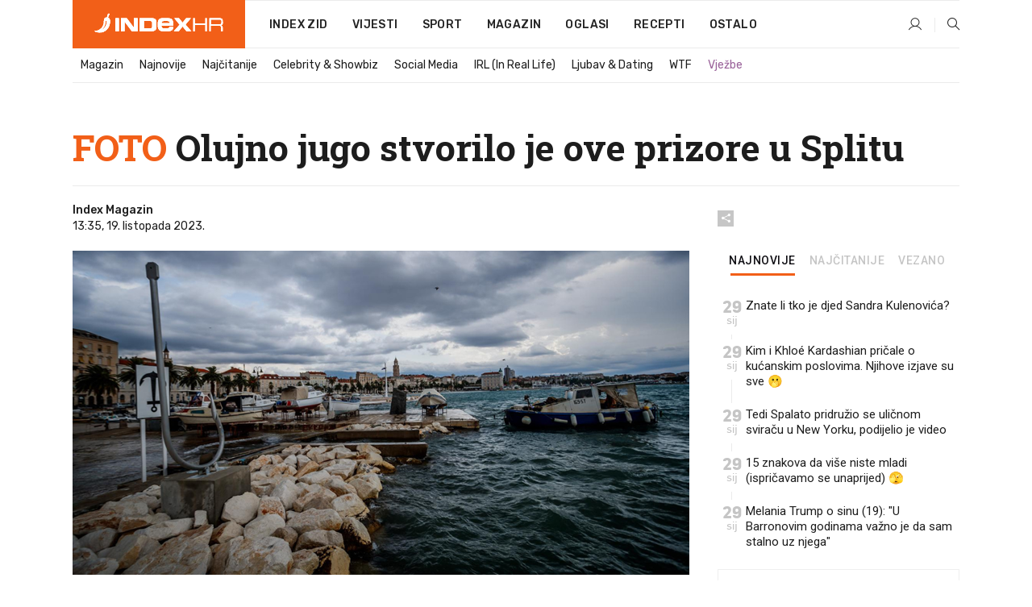

--- FILE ---
content_type: text/html; charset=utf-8
request_url: https://dev2.index.hr/magazin/clanak/foto-olujno-jugo-stvorilo-je-ove-prizore-u-splitu/2505383.aspx
body_size: 25134
content:


<!DOCTYPE html>
<html lang="hr">
<head>
    <!--detect slow internet connection-->
<script type="text/javascript">
    var IS_SLOW_INTERNET = false;
    var SLOW_INTERNET_THRESHOLD = 5000;//ms
    var slowLoadTimeout = window.setTimeout(function () {
        IS_SLOW_INTERNET = true;
    }, SLOW_INTERNET_THRESHOLD);

    window.addEventListener('load', function () {
        window.clearTimeout(slowLoadTimeout);
    }, false);
</script>

    <meta charset="utf-8" />
    <meta name="viewport" content="width=device-width,height=device-height, initial-scale=1.0">
    <title>FOTO Olujno jugo stvorilo je ove prizore u Splitu - Index.hr</title>
    <!--todo: remove on production-->
    <meta name="description" content="NAD SPLITOM su se danas stvorili tamni oblaci i tmurno je.">
    <meta property="fb:app_id" content="216060115209819">
    <meta name="robots" content="max-image-preview:large">
    <meta name="referrer" content="no-referrer-when-downgrade">

    <link rel="preload" href="//micro.rubiconproject.com/prebid/dynamic/26072.js" as="script" />
    <link rel="preload" href="https://pagead2.googlesyndication.com/tag/js/gpt.js" as="script" />

     <!--adblock detection-->
<script src="/Scripts/adblockDetect/ads.js"></script>
    

<script>
    window.constants = window.constants || {};
    window.constants.statsServiceHost = 'https://stats.index.hr';
    window.constants.socketsHost = 'https://dev-sockets.index.hr';
    window.constants.chatHost = 'https://dev3.index.hr';
    window.constants.interactiveHost = 'https://dev1.index.hr';
    window.constants.ssoAuthority = 'https://dev-sso.index.hr/';
</script>

    <link rel='preconnect' href='https://fonts.googleapis.com' crossorigin>
    <link href="https://fonts.googleapis.com/css2?family=Roboto+Slab:wght@400;500;700;800&family=Roboto:wght@300;400;500;700;900&family=Rubik:wght@300;400;500;600;700&family=EB+Garamond:wght@600;700;800" rel="preload" as="style">
    <link href="https://fonts.googleapis.com/css2?family=Roboto+Slab:wght@400;500;700;800&family=Roboto:wght@300;400;500;700;900&family=Rubik:wght@300;400;500;600;700&family=EB+Garamond:wght@600;700;800" rel="stylesheet">

    

        <link href="/Content/desktop-bundle.min.css?v=1536db41-a0a5-4221-a635-d1a83fc2847c" rel="preload" as="style" />
        <link href="/Content/desktop-bundle.min.css?v=1536db41-a0a5-4221-a635-d1a83fc2847c" rel="stylesheet" />

    <link href="/Scripts/desktop-bundle.min.js?v=1536db41-a0a5-4221-a635-d1a83fc2847c" rel="preload" as="script" />
    <script src="/Scripts/desktop-bundle.min.js?v=1536db41-a0a5-4221-a635-d1a83fc2847c"></script>

        <!--recover ads, if adblock detected-->
<!--adpushup recovery-->
<script data-cfasync="false" type="text/javascript">
    if (!accountService.UserHasPremium()) {
        (function (w, d) { var s = d.createElement('script'); s.src = '//delivery.adrecover.com/41144/adRecover.js'; s.type = 'text/javascript'; s.async = true; (d.getElementsByTagName('head')[0] || d.getElementsByTagName('body')[0]).appendChild(s); })(window, document);
    }
</script>


    <script>
        if (accountService.UserHasPremium()) {
            const style = document.createElement('style');
            style.textContent = `
                .js-slot-container,
                .js-slot-loader,
                .reserve-height {
                    display: none !important;
                }
            `;
            document.head.appendChild(style);
        }
    </script>

    
<script>
    !function (e, o, n, i) { if (!e) { e = e || {}, window.permutive = e, e.q = []; var t = function () { return ([1e7] + -1e3 + -4e3 + -8e3 + -1e11).replace(/[018]/g, function (e) { return (e ^ (window.crypto || window.msCrypto).getRandomValues(new Uint8Array(1))[0] & 15 >> e / 4).toString(16) }) }; e.config = i || {}, e.config.apiKey = o, e.config.workspaceId = n, e.config.environment = e.config.environment || "production", (window.crypto || window.msCrypto) && (e.config.viewId = t()); for (var g = ["addon", "identify", "track", "trigger", "query", "segment", "segments", "ready", "on", "once", "user", "consent"], r = 0; r < g.length; r++) { var w = g[r]; e[w] = function (o) { return function () { var n = Array.prototype.slice.call(arguments, 0); e.q.push({ functionName: o, arguments: n }) } }(w) } } }(window.permutive, "cd150efe-ff8f-4596-bfca-1c8765fae796", "b4d7f9ad-9746-4daa-b552-8205ef41f49d", { "consentRequired": true });
    window.googletag = window.googletag || {}, window.googletag.cmd = window.googletag.cmd || [], window.googletag.cmd.push(function () { if (0 === window.googletag.pubads().getTargeting("permutive").length) { var e = window.localStorage.getItem("_pdfps"); window.googletag.pubads().setTargeting("permutive", e ? JSON.parse(e) : []); var o = window.localStorage.getItem("permutive-id"); o && (window.googletag.pubads().setTargeting("puid", o), window.googletag.pubads().setTargeting("ptime", Date.now().toString())), window.permutive.config.viewId && window.googletag.pubads().setTargeting("prmtvvid", window.permutive.config.viewId), window.permutive.config.workspaceId && window.googletag.pubads().setTargeting("prmtvwid", window.permutive.config.workspaceId) } });
    
</script>
<script async src="https://b4d7f9ad-9746-4daa-b552-8205ef41f49d.edge.permutive.app/b4d7f9ad-9746-4daa-b552-8205ef41f49d-web.js"></script>


    

<script type="text/javascript" src="https://dev1.index.hr/js/embed/interactive.min.js"></script>
<script>
    var $inin = $inin || {};

    $inin.config = {
        log: false,
        enabled: false
    }

    var $ininque = $ininque || [];

    var userPPID = accountService.GetUserPPID();

    if (userPPID){
        $inin.setClientUserId(userPPID);
    }

    $inin.enable();
</script>

    <!-- Global site tag (gtag.js) - Google Analytics -->
<script type="didomi/javascript" async src="https://www.googletagmanager.com/gtag/js?id=G-5ZTNWH8GVX"></script>
<script>
    window.dataLayer = window.dataLayer || [];
    function gtag() { dataLayer.push(arguments); }
    gtag('js', new Date());

    gtag('config', 'G-5ZTNWH8GVX');
</script>

        <script src="https://freshatl.azurewebsites.net/js/fresh-atl.js" async></script>

    <script>
        var googletag = googletag || {};
        googletag.cmd = googletag.cmd || [];
    </script>

    
        


<!-- Make sure this is inserted before your GPT tag -->
<script>
    var amazonAdSlots = [];

    amazonAdSlots.push({
        slotID: 'DA_L',
        slotName: '/21703950087/DA_magazin_L',
        sizes: [[300, 250]]
    });

    amazonAdSlots.push({
        slotID: 'DA_R',
        slotName: '/21703950087/DA_magazin_R',
        sizes: [[300, 250]]
    });

    amazonAdSlots.push({
        slotID: 'DA3',
        slotName: '/21703950087/DA3_magazin',
        sizes: [[300, 250], [300, 600]]
    });

    amazonAdSlots.push({
        slotID: 'DA4',
        slotName: '/21703950087/DA4_magazin',
        sizes: [[970, 90], [728, 90], [970, 250]]
    });


            amazonAdSlots.push({
                slotID: 'dfp-DIA',
                slotName: '/21703950087/DIA_magazin',
                sizes: [[761, 152], [760, 200], [300, 250], [620, 350], [760, 150]]
            });

            amazonAdSlots.push({
                slotID: 'DA4',
                slotName: '/21703950087/DA_long',
                sizes: [[300, 250]]
            });
        </script>



    

<script type="text/javascript">
    window.gdprAppliesGlobally = true; (function () {
        function a(e) {
            if (!window.frames[e]) {
                if (document.body && document.body.firstChild) { var t = document.body; var n = document.createElement("iframe"); n.style.display = "none"; n.name = e; n.title = e; t.insertBefore(n, t.firstChild) }
                else { setTimeout(function () { a(e) }, 5) }
            }
        } function e(n, r, o, c, s) {
            function e(e, t, n, a) { if (typeof n !== "function") { return } if (!window[r]) { window[r] = [] } var i = false; if (s) { i = s(e, t, n) } if (!i) { window[r].push({ command: e, parameter: t, callback: n, version: a }) } } e.stub = true; function t(a) {
                if (!window[n] || window[n].stub !== true) { return } if (!a.data) { return }
                var i = typeof a.data === "string"; var e; try { e = i ? JSON.parse(a.data) : a.data } catch (t) { return } if (e[o]) { var r = e[o]; window[n](r.command, r.parameter, function (e, t) { var n = {}; n[c] = { returnValue: e, success: t, callId: r.callId }; a.source.postMessage(i ? JSON.stringify(n) : n, "*") }, r.version) }
            }
            if (typeof window[n] !== "function") { window[n] = e; if (window.addEventListener) { window.addEventListener("message", t, false) } else { window.attachEvent("onmessage", t) } }
        } e("__tcfapi", "__tcfapiBuffer", "__tcfapiCall", "__tcfapiReturn"); a("__tcfapiLocator"); (function (e) {
            var t = document.createElement("script"); t.id = "spcloader"; t.type = "text/javascript"; t.async = true; t.src = "https://sdk.privacy-center.org/" + e + "/loader.js?target=" + document.location.hostname; t.charset = "utf-8"; var n = document.getElementsByTagName("script")[0]; n.parentNode.insertBefore(t, n)
        })("02757520-ed8b-4c54-8bfd-4a5f5548de98")
    })();</script>


<!--didomi-->
<!--end-->


    <script>
        googletag.cmd.push(function() {
                
    googletag.pubads().setTargeting('rubrika', 'magazin');
    googletag.pubads().setTargeting('articleId', '2505383');
    googletag.pubads().setTargeting('Rijeci_iz_naslova', ["foto","olujno","jugo","stvorilo","prizore","splitu"]);
    googletag.pubads().setTargeting('chat', 'no');
    googletag.pubads().setTargeting('paragrafX', '6');

    ;


            googletag.pubads().setTargeting('podrubrikaId', ["1529"]);
        

            googletag.pubads().setTargeting('authorId', ["2132"]);
        

            googletag.pubads().setTargeting('tagId', ["20","117491","1124400","1132151"]);
        ;
        });
    </script>

    
<script>
    var mainIndexDomainPath = "https://www.index.hr" + window.location.pathname;

    googletag.cmd.push(function () {
        googletag.pubads().disableInitialLoad();
        googletag.pubads().enableSingleRequest();
        googletag.pubads().collapseEmptyDivs(true);
        googletag.pubads().setTargeting('projekt', 'index');
        googletag.pubads().setTargeting('referer', '');
        googletag.pubads().setTargeting('hostname', 'dev2.index.hr');
        googletag.pubads().setTargeting('ar_1', 'false');
        googletag.pubads().setTargeting('ab_test', '');
        googletag.pubads().setTargeting('prebid', 'demand manager');

        if ('cookieDeprecationLabel' in navigator) {
            navigator.cookieDeprecationLabel.getValue().then((label) => {
                googletag.pubads().setTargeting('TPC', label);
            });
        }
        else {
            googletag.pubads().setTargeting('TPC', 'none');
        }

    });

    googleTagService.AddSlotRenderEndedListener();
</script>
    <script type='text/javascript' src='//static.criteo.net/js/ld/publishertag.js'></script>

    <meta property="og:title" content="FOTO Olujno jugo stvorilo je ove prizore u Splitu" />
    <meta property="og:description" content="NAD SPLITOM su se danas stvorili tamni oblaci i tmurno je." />
    <meta property="og:image" content="https://ip.index.hr/remote/bucket.index.hr/b/index/b3d672ad-9b6d-4fda-9a93-4b34b56a7d3b.png?fb_wtrmrk=magazin.jpg&amp;width=1200&amp;height=630&amp;mode=crop&amp;format=png" />
    <meta property="og:image:width" content="1200" />
    <meta property="og:image:height" content="630" />

    <meta name="twitter:card" content="summary_large_image">
    <meta name="twitter:site" content="@indexhr">
    <meta name="twitter:title" content="FOTO Olujno jugo stvorilo je ove prizore u Splitu">
    <meta name="twitter:description" content="NAD SPLITOM su se danas stvorili tamni oblaci i tmurno je.">
    <meta name="twitter:image" content="https://ip.index.hr/remote/bucket.index.hr/b/index/b3d672ad-9b6d-4fda-9a93-4b34b56a7d3b.png?fb_wtrmrk=magazin.jpg&amp;width=1200&amp;height=630&amp;mode=crop&amp;format=png">

    <script type="application/ld&#x2B;json">
        {"@context":"https://schema.org","@type":"WebSite","name":"Index.hr","potentialAction":{"@type":"SearchAction","target":"https://www.index.hr/trazi.aspx?upit={search_term_string}","query-input":"required name=search_term_string"},"url":"https://www.index.hr/"}
    </script>
    <script type="application/ld&#x2B;json">
        {"@context":"https://schema.org","@type":"Organization","name":"Index.hr","sameAs":["https://www.facebook.com/index.hr/","https://twitter.com/indexhr","https://www.youtube.com/channel/UCUp6H4ko32XqnV_6MOPunBA"],"url":"https://www.index.hr/","logo":{"@type":"ImageObject","url":"https://www.index.hr/Content/img/logo/index_logo_112x112.png"}}
    </script>

    <!-- Meta Pixel Code -->
<script>
    !function (f, b, e, v, n, t, s) {
        if (f.fbq) return; n = f.fbq = function () {
            n.callMethod ?
                n.callMethod.apply(n, arguments) : n.queue.push(arguments)
        };
        if (!f._fbq) f._fbq = n; n.push = n; n.loaded = !0; n.version = '2.0';
        n.queue = []; t = b.createElement(e); t.async = !0;
        t.src = v; s = b.getElementsByTagName(e)[0];
        s.parentNode.insertBefore(t, s)
    }(window, document, 'script',
        'https://connect.facebook.net/en_US/fbevents.js');
    fbq('init', '1418122964915670');
    fbq('track', 'PageView');
</script>
<noscript>
    <img height="1" width="1" style="display:none"
         src="https://www.facebook.com/tr?id=1418122964915670&ev=PageView&noscript=1" />
</noscript>
<!-- End Meta Pixel Code -->


    <script src="https://apetite.index.hr/bundles/apetite.js"></script>
    <script>
        var apetite = new AnalyticsPetite({ host: 'https://apetite.index.hr' });
        
                        apetite.setCategory('magazin');
                        apetite.setArticleId('a-2505383');

        apetite.collect();
    </script>

    
    <link href="/Content/bootstrap-rating.css" rel="stylesheet" />
    <script async src='https://www.google.com/recaptcha/api.js'></script>

        <link rel="canonical" href="https://dev2.index.hr/magazin/clanak/foto-olujno-jugo-stvorilo-je-ove-prizore-u-splitu/2505383.aspx">
        <link rel="alternate" href="https://dev2.index.hr/mobile/magazin/clanak/foto-olujno-jugo-stvorilo-je-ove-prizore-u-splitu/2505383.aspx">

    <link rel="og:url" href="https://dev2.index.hr/clanak.aspx?id=2505383">


        <link rel="amphtml" href="https://dev2.index.hr/amp/magazin/clanak/foto-olujno-jugo-stvorilo-je-ove-prizore-u-splitu/2505383.aspx">

    <meta property="og:type" content="article" />
    <meta property="og:url" content="https://dev2.index.hr/clanak.aspx?id=2505383">

    <script type="application/ld&#x2B;json">
        {"@context":"https://schema.org","@type":"WebPage","name":"FOTO Olujno jugo stvorilo je ove prizore u Splitu","description":"NAD SPLITOM su se danas stvorili tamni oblaci i tmurno je.","url":"https://www.index.hr/","publisher":{"@type":"Organization","name":"Index.hr","sameAs":["https://www.facebook.com/index.hr/","https://twitter.com/indexhr","https://www.youtube.com/channel/UCUp6H4ko32XqnV_6MOPunBA"],"url":"https://www.index.hr/","logo":{"@type":"ImageObject","url":"https://www.index.hr/Content/img/logo/index_logo_112x112.png"}}}
    </script>
    <script type="application/ld&#x2B;json">
        {"@context":"https://schema.org","@type":"BreadcrumbList","itemListElement":[{"@type":"ListItem","name":"Index.hr","item":{"@type":"Thing","@id":"https://www.index.hr"},"position":1},{"@type":"ListItem","name":"Magazin","item":{"@type":"Thing","@id":"https://www.index.hr/magazin"},"position":2},{"@type":"ListItem","name":"FOTO Olujno jugo stvorilo je ove prizore u Splitu","item":{"@type":"Thing","@id":"https://www.index.hr/magazin/clanak/foto-olujno-jugo-stvorilo-je-ove-prizore-u-splitu/2505383.aspx"},"position":3}]}
    </script>
    <script type="application/ld&#x2B;json">
        {"@context":"https://schema.org","@type":"NewsArticle","name":"FOTO Olujno jugo stvorilo je ove prizore u Splitu","description":"NAD SPLITOM su se danas stvorili tamni oblaci i tmurno je.","image":{"@type":"ImageObject","url":"https://ip.index.hr/remote/bucket.index.hr/b/index/b3d672ad-9b6d-4fda-9a93-4b34b56a7d3b.png","height":630,"width":1200},"mainEntityOfPage":{"@type":"WebPage","name":"FOTO Olujno jugo stvorilo je ove prizore u Splitu","description":"NAD SPLITOM su se danas stvorili tamni oblaci i tmurno je.","url":"https://www.index.hr/magazin/clanak/foto-olujno-jugo-stvorilo-je-ove-prizore-u-splitu/2505383.aspx","publisher":{"@type":"Organization","name":"Index.hr","sameAs":["https://www.facebook.com/index.hr/","https://twitter.com/indexhr","https://www.youtube.com/channel/UCUp6H4ko32XqnV_6MOPunBA"],"url":"https://www.index.hr/","logo":{"@type":"ImageObject","url":"https://www.index.hr/Content/img/logo/index_logo_112x112.png"}}},"url":"https://www.index.hr/magazin/clanak/foto-olujno-jugo-stvorilo-je-ove-prizore-u-splitu/2505383.aspx","author":{"@type":"Organization","name":"Index.hr","sameAs":["https://www.facebook.com/index.hr/","https://twitter.com/indexhr","https://www.youtube.com/channel/UCUp6H4ko32XqnV_6MOPunBA"],"url":"https://www.index.hr/","logo":{"@type":"ImageObject","url":"https://www.index.hr/Content/img/logo/index_logo_112x112.png"}},"dateModified":"2023-10-19","datePublished":"2023-10-19","headline":"FOTO Olujno jugo stvorilo je ove prizore u Splitu","isAccessibleForFree":true,"keywords":"Split,vjetar,fotka dana, fotke dana","publisher":{"@type":"Organization","name":"Index.hr","sameAs":["https://www.facebook.com/index.hr/","https://twitter.com/indexhr","https://www.youtube.com/channel/UCUp6H4ko32XqnV_6MOPunBA"],"url":"https://www.index.hr/","logo":{"@type":"ImageObject","url":"https://www.index.hr/Content/img/logo/index_logo_112x112.png"}},"isPartOf":{"@type":["NewsArticle"],"name":"Index.hr","productID":"CAoiEN-u-SQZulOA8lpEXJtZjRU:index_premium"}}
    </script>

    <script src="https://cdnjs.cloudflare.com/ajax/libs/fingerprintjs2/1.6.1/fingerprint2.min.js"></script>

        <link rel="preload" as="image" imagesrcset="https://ip.index.hr/remote/bucket.index.hr/b/index/b3d672ad-9b6d-4fda-9a93-4b34b56a7d3b.png?width=765&amp;height=402">

        <script type="text/javascript">
            window._taboola = window._taboola || [];
            _taboola.push({ article: 'auto' });
            !function (e, f, u, i) {
                if (!document.getElementById(i)) {
                    e.async = 1;
                    e.src = u;
                    e.id = i;
                    f.parentNode.insertBefore(e, f);
                }
            }(document.createElement('script'),
                document.getElementsByTagName('script')[0],
                '//cdn.taboola.com/libtrc/indexhr-en/loader.js',
                'tb_loader_script');
            if (window.performance && typeof window.performance.mark == 'function') { window.performance.mark('tbl_ic'); }
        </script>

    <script>
        bridPlayerService.AddKeyValueIntoMacros('rubrika', 'magazin');
        bridPlayerService.AddKeyValueIntoMacros('projekt', 'index');
    </script>

</head>
<body>
    <script>
    window.fbAsyncInit = function () {
        FB.init({
            appId: '216060115209819',
            xfbml: true,
            version: 'v19.0'
        });
    };
</script>
<script async defer crossorigin="anonymous" src="https://connect.facebook.net/hr_HR/sdk.js"></script>
    <!--OpenX-->
<iframe src="//u.openx.net/w/1.0/pd?ph=&cb=e580d1e6-e2db-4343-8b3d-6e626355f748&gdpr=1&gdpr_consent=2" style="display:none;width:0;height:0;border:0; border:none;"></iframe>

        




    <div class="main-container no-padding main-content-bg">
                

<div class="google-billboard-top">
    <!-- /21703950087/DB1 -->
    <div id='DB1' class="js-slot-container" data-css-class="google-box bottom-margin-60">
        <script>
            googletag.cmd.push(function () {
                googletag.defineSlot('/21703950087/DB1', [[970, 250], [970, 500], [970, 90], [728, 90], [800, 250], [1, 1]], 'DB1').addService(googletag.pubads());

                googletag.display('DB1');
            });
        </script>
    </div>
</div>

    </div>

    


<header class="main-menu-container">
    <div class="float-menu no-height" style="" menu-fix-top>
        <div class="main-container no-height clearfix">
            <div class="main-menu no-height">
                    <h1 class="js-logo logo magazin-gradient-bg">
                        <img class="main" src="/Content/img/logo/index_main.svg" alt="index.hr" />
                        <img class="small" src="/Content/img/logo/paprika_logo.svg" alt="index.hr" />
                        <a class="homepage-link" href="/" title="index.hr"> </a>
                    </h1>
                <nav class="menu-holder clearfix" aria-label="Glavna navigacija">
                    <ul>
                        <li>
                            <a class="main-text-hover no-drop" href="/zid"> Index Zid</a>
                        </li>

                        <li>
                            <a class="vijesti-text-hover" href="/vijesti">
                                Vijesti
                            </a>
                        </li>
                        <li>
                            <a class="sport-text-hover" href="/sport">
                                Sport
                            </a>
                        </li>
                        <li class="menu-drop">
                            <span class="expandable magazin-text-hover">Magazin</span>
                            <ul class="dropdown-content display-none">
                                <li class="magazin-bg-hover">
                                    <a href="/magazin">
                                        Magazin
                                    </a>
                                </li>
                                <li class="shopping-bg-gradient-hover">
                                    <a href="/shopping">
                                        Shopping
                                    </a>
                                </li>
                                <li class="ljubimci-bg-hover">
                                    <a href="/ljubimci">
                                        Ljubimci
                                    </a>
                                </li>
                                <li class="food-bg-hover">
                                    <a href="/food">
                                        Food
                                    </a>
                                </li>
                                <li class="mame-bg-hover">
                                    <a href="/mame">
                                        Mame
                                    </a>
                                </li>
                                <li class="auto-bg-gradient-hover">
                                    <a href="/auto">
                                        Auto
                                    </a>
                                </li>
                                <li class="fit-bg-hover">
                                    <a href="/fit">
                                        Fit
                                    </a>
                                </li>
                                <li class="chill-bg-hover">
                                    <a href="/chill">
                                        Chill
                                    </a>
                                </li>
                                <li class="horoskop-bg-hover">
                                    <a href="/horoskop">
                                        Horoskop
                                    </a>
                                </li>
                            </ul>
                        </li>
                        <li>
                            <a class="oglasi-text-hover" href="https://www.index.hr/oglasi">
                                Oglasi
                            </a>
                        </li>
                        <li>
                            <a class="recepti-text-hover" href="https://recepti.index.hr">
                                Recepti
                            </a>
                        </li>
                        <li class="menu-drop">
                            <span class="expandable">Ostalo</span>
                            <ul class="dropdown-content ostalo display-none">
                                <li class="main-bg-hover">
                                    <a href="https://jobs.index.hr/">
                                        Zaposli se na Indexu
                                    </a>
                                </li>
                                <li class="lajkhr-bg-hover">
                                    <a href="https://www.index.hr/lajk/">
                                        Lajk.hr
                                    </a>
                                </li>
                                <li class="vjezbe-bg-hover">
                                    <a href="https://vjezbe.index.hr">
                                        Vježbe
                                    </a>
                                </li>
                                <li class="main-bg-hover">
                                    <a href="/info/tecaj">
                                        Tečaj
                                    </a>
                                </li>
                                <li class="main-bg-hover">
                                    <a href="/info/tv">
                                        TV program
                                    </a>
                                </li>
                                <li class="main-bg-hover">
                                    <a href="/info/kino">
                                        Kino
                                    </a>
                                </li>
                                <li class="main-bg-hover">
                                    <a href="/info/vrijeme">
                                        Vrijeme
                                    </a>
                                </li>
                                <li class="kalendar-bg-hover">
                                    <a href="/kalendar">
                                        Kalendar
                                    </a>
                                </li>
                            </ul>
                        </li>
                    </ul>
                    <ul class="right-part">
                        <li id="login-menu" class="menu-drop">
                            


<div id="menu-login"
     v-scope
     v-cloak
     @mounted="onLoad">
    <div v-if="userInfo !== null && userInfo.IsLoggedIn === true">
        <div class="user-menu expandable no-padding">
            <div v-if="userInfo.ProfileImage === null" class="initials-holder separator center-aligner">
                <div class="initials center-aligner">
                    {{userInfo.Initials}}
                </div>
                <div class="user-firstname">
                    {{userInfo.FirstName}}
                </div>
            </div>

            <div v-if="userInfo.ProfileImage !== null" class="avatar separator center-aligner">
                <img :src="'https://ip.index.hr/remote/bucket.index.hr/b/index/' + userInfo.ProfileImage + '?width=20&height=20&mode=crop'" />
                <div class="user-firstname">
                    {{userInfo.FirstName}}
                </div>
            </div>
        </div>
        <ul class="dropdown-content display-none">
            <li class="main-bg-hover">
                <a href="/profil">Moj profil</a>
            </li>
            <li class="main-bg-hover">
                <a :href="'https://dev-sso.index.hr/' + 'account/dashboard?redirect_hint=' + 'https%3A%2F%2Fdev2.index.hr%2Fmagazin%2Fclanak%2Ffoto-olujno-jugo-stvorilo-je-ove-prizore-u-splitu%2F2505383.aspx'">Upravljanje računom</a>
            </li>
            <li class="main-bg-hover">
                <a @click="logout">Odjavite se</a>
            </li>
        </ul>
    </div>

    <div v-if="userInfo === null || userInfo.IsLoggedIn === false" @click="login" class="user-menu no-padding">
        <div class="login-btn separator">
            <i class="index-user-alt"></i>
        </div>
    </div>
</div>

<script>
    PetiteVue.createApp({
        userInfo: {},
        onLoad() {
            var self = this;

            var userInfoCookie = accountService.GetUserInfo();

            var userHasPremium = accountService.UserHasPremium();
            googleEventService.CreateCustomEventGA4("user_data", "has_premium", userHasPremium);

            if (userInfoCookie != null) {
                if (userInfoCookie.HasPremium === undefined) {
                    accountService.DeleteMetaCookie();

                    accountService.CreateMetaCookie()
                    .then(function (response) {
                        self.userInfo = accountService.GetUserInfo();
                    });
                }
                else if (userInfoCookie.IsLoggedIn === true) {
                    userApiService.getPremiumStatus()
                    .then(function (response) {
                        if (response.data.HasPremium != userInfoCookie.HasPremium) {
                            accountService.DeleteMetaCookie();

                            accountService.CreateMetaCookie()
                            .then(function (response) {
                                self.userInfo = accountService.GetUserInfo();
                            });
                        }
                    });
                }
                else {
                    self.userInfo = accountService.GetUserInfo();
                }
            }
            else {
                accountService.CreateMetaCookie()
                .then(function (response) {
                    self.userInfo = accountService.GetUserInfo();
                });
            }
        },
        login() {
            globalDirectives.ShowLoginPopup()
        },
        logout() {
            accountService.Logout('/profil/odjava')
        }
    }).mount("#menu-login");
</script>

                        </li>
                        <li>
                            <a href="/trazi.aspx" class="menu-icon btn-open-search"><i class="index-magnifier"></i></a>
                        </li>
                    </ul>
                </nav>
            </div>
        </div>
    </div>

        


    <div class="sub-menu-container main-container">
        <div class="sub-menu-holder scroll-menu-arrows-holder" data-animate-width="200">
            <ul class="sub-menu scroll-menu clearfix">
                    <li class="sub-menu-item scroll-menu-item magazin-border-bottom ">
                        <a class="" href="/magazin">Magazin</a>
                    </li>
                    <li class="sub-menu-item scroll-menu-item magazin-border-bottom ">
                        <a class="" href="/najnovije?kategorija=1523">Najnovije</a>
                    </li>
                    <li class="sub-menu-item scroll-menu-item magazin-border-bottom ">
                        <a class="" href="/najcitanije?kategorija=1523">Naj&#x10D;itanije</a>
                    </li>
                    <li class="sub-menu-item scroll-menu-item magazin-border-bottom ">
                        <a class="" href="/magazin/rubrika/celebrity-showbiz/1527.aspx">Celebrity &amp; Showbiz</a>
                    </li>
                    <li class="sub-menu-item scroll-menu-item magazin-border-bottom ">
                        <a class="" href="/magazin/rubrika/social-media/5276.aspx">Social Media</a>
                    </li>
                    <li class="sub-menu-item scroll-menu-item magazin-border-bottom ">
                        <a class="" href="/magazin/rubrika/irl-in-real-life/5278.aspx">IRL (In Real Life)</a>
                    </li>
                    <li class="sub-menu-item scroll-menu-item magazin-border-bottom ">
                        <a class="" href="/magazin/rubrika/ljubav-dating/5279.aspx">Ljubav &amp; Dating</a>
                    </li>
                    <li class="sub-menu-item scroll-menu-item magazin-border-bottom ">
                        <a class="" href="/magazin/rubrika/wtf/5280.aspx">WTF</a>
                    </li>
                    <li class="sub-menu-item scroll-menu-item magazin-border-bottom ">
                        <a class="vjezbe-text vjezbe-text-hover" href="https://vjezbe.index.hr">Vje&#x17E;be</a>
                    </li>
            </ul>
            <div class="scroll-menu-arrows display-none">
                <div class="navigation-arrow left-arrow disabled magazin-text-hover"><i class="index-arrow-left"></i></div>
                <div class="navigation-arrow right-arrow disabled magazin-text-hover"><i class="index-arrow-right"></i></div>
            </div>
        </div>
    </div>

</header>


        <div class="dfp-left-column">
            

<!-- /21703950087/D_sky_L -->
<div id='D_sky_L' class="js-slot-container" data-css-class="google-box">
    <script>
        googletag.cmd.push(function () {
            googletag.defineSlot('/21703950087/D_sky_L', [[300, 600], [160, 600]], 'D_sky_L').addService(googletag.pubads());
            googletag.display('D_sky_L');
        });
    </script>
</div>
        </div>

    <main>
        







    


<div class="js-slot-container" data-has-close-btn="true">
    <div class="js-slot-close-btn dfp-close-btn dfp-close-btn-fixed display-none">
        <div class="close-btn-creative">
            <i class="index-close"></i>
        </div>
    </div>

    <!-- /21703950087/D_sticky -->
    <div id='D_sticky' class="js-slot-holder" data-css-class="google-box bottom-sticky">
        <script>
            googletag.cmd.push(function () {
                googletag.defineSlot('/21703950087/D_sticky_all', [[1200, 150], [728, 90], [970, 250], [970, 90], [1, 1]], 'D_sticky').addService(googletag.pubads());

                googletag.display('D_sticky');
            });
        </script>
    </div>
</div>



<style>
    .main-container {
        max-width: 1140px;
    }

    .dfp-left-column {
        margin-right: 570px;
    }

    .dfp-right-column {
        margin-left: 570px;
    }
</style>

<article class="article-container"  data-breakrows="6" data-author="[2132]">
    <div class="article-header-code">
        
    </div>

    <div class="article-holder main-container main-content-bg ">






        <header class="article-title-holder">
            


<h1 class="magazin-text-parsed title js-main-title">
    <span class='title-parsed-text'>FOTO</span>  Olujno jugo stvorilo je ove prizore u Splitu
</h1>

<div class="article-info flex">
    <div class="author-holder flex">

        <div class="flex-1">
                <div class="author-name flex">
                    Index Magazin

                </div>

            <div>
                13:35, 19. listopada 2023.
            </div>
        </div>
    </div>
    <div class="social-holder flex">
        <div class="other"><i class="index-share"></i></div>
        


<div class="share-buttons-holder display-none clearfix">
    <div class="facebook-bg share-button" share-button data-share-action="facebook" data-article-id="2505383" data-facebook-url="https://dev2.index.hr/clanak.aspx?id=2505383">
        <i class="index-facebook"></i>
    </div>

    <script type="text/javascript" async src="https://platform.twitter.com/widgets.js"></script>
    <a class="share-button x-bg" share-button data-share-action="twitter" data-article-id="2505383" href="https://twitter.com/intent/tweet?url=https://dev2.index.hr/clanak.aspx?id=2505383&via=indexhr&text=FOTO Olujno jugo stvorilo je ove prizore u Splitu&size=large">
        <i class="index-x"></i>
    </a>

    <script type="text/javascript" async defer src="//assets.pinterest.com/js/pinit.js"></script>

    <a class="share-button pinterest-bg pin-it-button" share-button data-share-action="pinterest" data-article-id="2505383" href="http://pinterest.com/pin/create/button/?url=https://dev2.index.hr/clanak.aspx?id=2505383&media=https://ip.index.hr/remote/bucket.index.hr/b/index/b3d672ad-9b6d-4fda-9a93-4b34b56a7d3b.png&description=FOTO Olujno jugo stvorilo je ove prizore u Splitu" data-pin-custom="true">
        <i class="index-pinterest"></i>
    </a>

    <a class="share-button gplus-bg" share-button data-share-action="gplus" data-article-id="2505383" href="https://plus.google.com/share?url=https://dev2.index.hr/clanak.aspx?id=2505383" onclick="javascript:window.open(this.href,'', 'menubar=no,toolbar=no,resizable=yes,scrollbars=yes,height=600,width=400');return false;">
        <i class="index-gplus"></i>
    </a>

    <a class="share-button linkedin-bg" share-button data-share-action="linkedin" data-article-id="2505383" href="https://www.linkedin.com/shareArticle?mini=true&url=https://dev2.index.hr/clanak.aspx?id=2505383&title=FOTO Olujno jugo stvorilo je ove prizore u Splitu&summary=NAD SPLITOM su se danas stvorili tamni oblaci i tmurno je.&source=Index.hr" onclick="javascript:window.open(this.href,'', 'menubar=no,toolbar=no,resizable=yes,scrollbars=yes,height=400,width=600');return false;">
        <i class="index-linkedIn"></i>
    </a>

    <a class="share-button mail-bg" share-button data-share-action="mail" data-article-id="2505383" href="mailto:?subject=FOTO Olujno jugo stvorilo je ove prizore u Splitu&body=https%3A%2F%2Fdev2.index.hr%2Fclanak.aspx%3Fid%3D2505383" target="_blank">
        <i class="index-mail"></i>
    </a>

    <div class="share-button btn-close">
        <i class="index-close"></i>
    </div>
</div>
    </div>
</div>


        </header>

        <div class="top-part flex">
            <div class="left-part">
                        

<figure class="img-container">
        <div class="img-holder" style="padding-bottom: 52.55%;">
            <img class="img-responsive" src="https://ip.index.hr/remote/bucket.index.hr/b/index/b3d672ad-9b6d-4fda-9a93-4b34b56a7d3b.png?width=765&amp;height=402" alt="FOTO Olujno jugo stvorilo je ove prizore u Splitu" />
        </div>

        <figcaption class="main-img-desc clearfix">
            <span></span>
                <span class="credits">Foto: Zvonimir Barisin/PIXSELL</span>
        </figcaption>
</figure>

                <div class="content-holder">

                    <div class="text-holder">
                            

<section class="text magazin-link-underline js-smartocto" aria-label="Tekst članka">
    <p>NAD SPLITOM su se danas stvorili tamni oblaci i tmurno je. Puše i olujno jugo.</p>

<p>Vlasnici su svoje brodice svezali ili nasukali na obalu, budući da se jak vjetar u Dalmaciji najavljivao danima.</p>

<div class="js-editor-embed-container js-embed-image position-relative js-embed-first-image js-image-slot-container lazyload-content" data-lazyload-content="<img alt=&quot;&quot; src=&quot;https://ip.index.hr/remote/bucket.index.hr/b/index/5e3c0e8a-2e90-4251-b7e9-62a894ccbaa6.jpg?width=765&quot;>

<div class=&quot;js-slot-container&quot; data-has-close-btn=&quot;true&quot; style=&quot;position: absolute; bottom: 0; left: calc(100% / 2 - 160px); width: 320px;&quot;>
    <div class=&quot;js-slot-close-btn dfp-close-btn display-none&quot;>
        <div class=&quot;close-btn-creative&quot;>
            <i class=&quot;index-close&quot;></i>
        </div>
    </div>
    <div style=&quot;overflow: hidden;&quot;>
        <div id=&quot;D_photo_article&quot; class=&quot;js-slot-holder&quot; data-css-class=&quot;google-box&quot;>
        </div>
    </div>
</div>"></div>

<div class="js-slot-container reserve-height-with-disclaimer" data-css-class="dfp-inarticle" data-disclaimer="true" data-css-remove-after-render="reserve-height-with-disclaimer">
        <div class="js-slot-loader main-loader center-aligner">
            <div class="loader-animation"><div></div><div></div><div></div><div></div></div>
        </div>

    <span class="js-slot-disclaimer ad-unit-text display-none">
        Tekst se nastavlja ispod oglasa
    </span>

    <div class="flex no-margin double">
        <!-- /21703950087/DA_L -->
        <div id="DA_L" class="no-margin">
            <script>
                googletag.cmd.push(function () {
                    var slot = googletag.defineSlot('/21703950087/DA_L', [[320, 180], [300, 170], [250, 250], [200, 200], [320, 100], [300, 250], [300, 100], [300, 50], [1, 1]], 'DA_L').addService(googletag.pubads());

                    if ('True' == 'True') {
                        slot.setCollapseEmptyDiv(true, false);
                    }

                    googletag.display('DA_L');
                });
            </script>
        </div>

        <!-- /21703950087/DA_R -->
        <div id="DA_R" class="no-margin">
            <script>
                googletag.cmd.push(function () {
                    var slot = googletag.defineSlot('/21703950087/DA_R', [[320, 180], [300, 170], [250, 250], [200, 200], [320, 100], [300, 250], [300, 100], [300, 50], [1, 1]], 'DA_R').addService(googletag.pubads());

                    if ('True' == 'True') {
                        slot.setCollapseEmptyDiv(true, false);
                    }

                    googletag.display('DA_R');
                });
            </script>
        </div>
    </div>
</div>


<div class="js-editor-embed-container js-embed-image position-relative js-image-slot-container lazyload-content" data-lazyload-content="<img alt=&quot;&quot; src=&quot;https://ip.index.hr/remote/bucket.index.hr/b/index/8031b3ba-6181-4e2f-a832-76633e99389a.jpg?width=765&quot;>

<div class=&quot;js-slot-container&quot; data-has-close-btn=&quot;true&quot; style=&quot;position: absolute; bottom: 0; left: calc(100% / 2 - 160px); width: 320px;&quot;>
    <div class=&quot;js-slot-close-btn dfp-close-btn display-none&quot;>
        <div class=&quot;close-btn-creative&quot;>
            <i class=&quot;index-close&quot;></i>
        </div>
    </div>
    <div style=&quot;overflow: hidden;&quot;>
        <div class=&quot;js-slot-holder d-photo-article-plus&quot; data-css-class=&quot;google-box&quot;>
        </div>
    </div>
</div>"></div>

<p>Vjetar je stvorio i jake valove, pa danas nije jedan od onih dana u listopadu idealnih za kupanje.</p>

<div class="js-editor-embed-container js-embed-image position-relative js-image-slot-container lazyload-content" data-lazyload-content="<img alt=&quot;&quot; src=&quot;https://ip.index.hr/remote/bucket.index.hr/b/index/9514a569-cee5-4887-9fa3-1ab8e98c6a11.jpg?width=765&quot;>"></div>

</section>


                        

<div class="article-report-container ">
    <div class="article-report-trigger" data-article-id="2505383">
        <div class="bullet-send-report-icon">
            <i class="index-send"></i>
        </div>
        Znate li nešto više o temi ili želite prijaviti grešku u tekstu? Kliknite <strong>ovdje</strong>.
        </div>
    <div class="popup-holder report-holder display-none">
        <div class="loading-container">
            <span class="img-helper"></span>
            <img src="/Content/img/loader_40px.gif" />
        </div>
    </div>
</div>

                        

<div class="article-call-to-action js-article-call-to-action">
    <div class="subtitle flex text-uppercase magazin-text">
        <div class="flex first-part">
            <div class="subtitle__logo js-article-call-to-action-logo">Ovo je <i class="index-logo"></i>.</div>
            <div class="subtitle__nation js-article-call-to-action-nation">Homepage nacije.</div>
        </div>
        <div class="subtitle__visitors js-article-call-to-action-visitors" data-text="99.239 čitatelja danas."></div>
    </div>
    <div class="bullets">
        <div class="bullet-send-report-icon">
            <i class="index-send"></i>
        </div>
        Imate važnu priču? Javite se na <strong>desk@index.hr</strong> ili klikom <strong><a class="magazin-text-hover" href="/posaljite-pricu?index_ref=article_vazna_prica">ovdje</a></strong>. Atraktivne fotografije i videe plaćamo.
    </div>
    <div class="bullets">
        <div class="bullet-send-report-icon">
            <i class="index-send"></i>
        </div>
        Želite raditi na Indexu? Prijavite se <strong><a class="magazin-text-hover" href="https://jobs.index.hr?index_ref=article_index_jobs" target="_blank">ovdje</a></strong>.
    </div>
</div>

                        





                            

<!-- /21703950087/DIA -->
<div id="DIA" class="js-slot-container" data-css-class="google-box margin-top-20 top-padding border-top">
    <script>
        googletag.cmd.push(function () {
            googletag.defineSlot('/21703950087/DIA', [[300, 250], [336, 280], [620, 350], [760, 150], [760, 200], [761, 152], [1, 1], 'fluid'], 'DIA').addService(googletag.pubads());
            googletag.display('DIA');
        });
    </script>
</div>


                        


<div class="reactions-container clearfix">
    <div class="social-holder social-bottom flex">
        <div class="other"><i class="index-share"></i></div>
        


<div class="share-buttons-holder display-none clearfix">
    <div class="facebook-bg share-button" share-button data-share-action="facebook" data-article-id="2505383" data-facebook-url="https://dev2.index.hr/clanak.aspx?id=2505383">
        <i class="index-facebook"></i>
    </div>

    <script type="text/javascript" async src="https://platform.twitter.com/widgets.js"></script>
    <a class="share-button x-bg" share-button data-share-action="twitter" data-article-id="2505383" href="https://twitter.com/intent/tweet?url=https://dev2.index.hr/clanak.aspx?id=2505383&via=indexhr&text=FOTO Olujno jugo stvorilo je ove prizore u Splitu&size=large">
        <i class="index-x"></i>
    </a>

    <script type="text/javascript" async defer src="//assets.pinterest.com/js/pinit.js"></script>

    <a class="share-button pinterest-bg pin-it-button" share-button data-share-action="pinterest" data-article-id="2505383" href="http://pinterest.com/pin/create/button/?url=https://dev2.index.hr/clanak.aspx?id=2505383&media=https://ip.index.hr/remote/bucket.index.hr/b/index/b3d672ad-9b6d-4fda-9a93-4b34b56a7d3b.png&description=FOTO Olujno jugo stvorilo je ove prizore u Splitu" data-pin-custom="true">
        <i class="index-pinterest"></i>
    </a>

    <a class="share-button gplus-bg" share-button data-share-action="gplus" data-article-id="2505383" href="https://plus.google.com/share?url=https://dev2.index.hr/clanak.aspx?id=2505383" onclick="javascript:window.open(this.href,'', 'menubar=no,toolbar=no,resizable=yes,scrollbars=yes,height=600,width=400');return false;">
        <i class="index-gplus"></i>
    </a>

    <a class="share-button linkedin-bg" share-button data-share-action="linkedin" data-article-id="2505383" href="https://www.linkedin.com/shareArticle?mini=true&url=https://dev2.index.hr/clanak.aspx?id=2505383&title=FOTO Olujno jugo stvorilo je ove prizore u Splitu&summary=NAD SPLITOM su se danas stvorili tamni oblaci i tmurno je.&source=Index.hr" onclick="javascript:window.open(this.href,'', 'menubar=no,toolbar=no,resizable=yes,scrollbars=yes,height=400,width=600');return false;">
        <i class="index-linkedIn"></i>
    </a>

    <a class="share-button mail-bg" share-button data-share-action="mail" data-article-id="2505383" href="mailto:?subject=FOTO Olujno jugo stvorilo je ove prizore u Splitu&body=https%3A%2F%2Fdev2.index.hr%2Fclanak.aspx%3Fid%3D2505383" target="_blank">
        <i class="index-mail"></i>
    </a>

    <div class="share-button btn-close">
        <i class="index-close"></i>
    </div>
</div>
    </div>
</div>

                            


<nav class="tags-holder" aria-label="Tagovi">
		<a href="/tag/20/split.aspx"
		   class="magazin-bg-hover tag-item ">
			<span class="magazin-text hashtag">#</span>Split
		</a>
		<a href="/tag/117491/vjetar.aspx"
		   class="magazin-bg-hover tag-item ">
			<span class="magazin-text hashtag">#</span>vjetar
		</a>
		<a href="/tag/1124400/fotka-dana.aspx"
		   class="magazin-bg-hover tag-item ">
			<span class="magazin-text hashtag">#</span>fotka dana
		</a>
		<a href="/tag/1132151/fotke-dana.aspx"
		   class="magazin-bg-hover tag-item ">
			<span class="magazin-text hashtag">#</span> fotke dana
		</a>

</nav>
                    </div>
                </div>
            </div>
            <aside class="right-part direction-column flex" aria-label="Najnoviji članci">
                <div>
                        

<!-- /21703950087/Box1 -->
<div id='Box1' class="js-slot-container" data-css-class="google-box bottom-margin-50">
    <script>
        googletag.cmd.push(function () {
            googletag.defineSlot('/21703950087/Box1', [[300, 170], [250, 250], [200, 200], [160, 600], [300, 250], [300, 100], [300, 600], [300, 50], [1, 1], 'fluid'], 'Box1').addService(googletag.pubads());

            googletag.display('Box1');
        });
    </script>
</div>



                    

<div class="timeline-side">
    <ul class="nav timeline-tab" timeline-tab role="tablist" data-category="magazin" data-category-id="1523">
        <li role="presentation" class="active latest"><a href="#tab-content-latest" aria-controls="tab-content-latest" role="tab" data-toggle="tab"> Najnovije</a></li>
        <li role="presentation" class="most-read"><a href="#tab-content-most-read" aria-controls="tab-content-most-read" role="tab" data-toggle="tab"> Najčitanije</a></li>
        <li role="presentation" class="related"><a href="#tab-content-related" data-id="tab-content-related" aria-controls="tab-content-related" role="tab" data-toggle="tab"> Vezano</a></li>
        <hr class="magazin-bg" />
    </ul>
    <div class="tab-content">
        <div role="tabpanel" class="tab-pane active" id="tab-content-latest">
            


    <div class="timeline-content latest">
        <ul>
                <li>
                    <article class="flex">
                            <div class="side-content text-center disabled-text">
                                <span class="num">29</span>
                                <span class="desc">sij</span>
                            </div>
                            <div class="title-box">
                                <a class="magazin-text-hover" href="/magazin/clanak/znate-li-tko-je-djed-sandra-kulenovica/2755521.aspx?index_ref=clanak_magazin_najnovije_d">
                                    Znate li tko je djed Sandra Kulenovića?
                                </a>
                            </div>
                    </article>
                </li>
                <li>
                    <article class="flex">
                            <div class="side-content text-center disabled-text">
                                <span class="num">29</span>
                                <span class="desc">sij</span>
                            </div>
                            <div class="title-box">
                                <a class="magazin-text-hover" href="/magazin/clanak/kim-kardashian-po-namirnice-u-ducan-sam-zadnje-isla-prije-15-godina/2755513.aspx?index_ref=clanak_magazin_najnovije_d">
                                    Kim i Khloé Kardashian pričale o kućanskim poslovima. Njihove izjave su sve 🫢
                                </a>
                            </div>
                    </article>
                </li>
                <li>
                    <article class="flex">
                            <div class="side-content text-center disabled-text">
                                <span class="num">29</span>
                                <span class="desc">sij</span>
                            </div>
                            <div class="title-box">
                                <a class="magazin-text-hover" href="/magazin/clanak/tedi-spalato-zapjevao-s-ulicnim-sviracem-u-new-yorku/2755506.aspx?index_ref=clanak_magazin_najnovije_d">
                                    Tedi Spalato pridružio se uličnom sviraču u New Yorku, podijelio je video
                                </a>
                            </div>
                    </article>
                </li>
                <li>
                    <article class="flex">
                            <div class="side-content text-center disabled-text">
                                <span class="num">29</span>
                                <span class="desc">sij</span>
                            </div>
                            <div class="title-box">
                                <a class="magazin-text-hover" href="/magazin/clanak/zamke-odraslog-zivota-na-koje-vas-nitko-nije-upozorio/2754605.aspx?index_ref=clanak_magazin_najnovije_d">
                                    15 znakova da više niste mladi (ispričavamo se unaprijed) 🫣
                                </a>
                            </div>
                    </article>
                </li>
                <li>
                    <article class="flex">
                            <div class="side-content text-center disabled-text">
                                <span class="num">29</span>
                                <span class="desc">sij</span>
                            </div>
                            <div class="title-box">
                                <a class="magazin-text-hover" href="/magazin/clanak/melania-trump-o-sinu-19-u-barronovim-godinama-vazno-je-da-sam-stalno-uz-njega/2755493.aspx?index_ref=clanak_magazin_najnovije_d">
                                    Melania Trump o sinu (19): "U Barronovim godinama važno je da sam stalno uz njega"
                                </a>
                            </div>
                    </article>
                </li>
        </ul>
        <a class="more-news" href="/najnovije?kategorija=1523">Prikaži još vijesti</a>
    </div>

        </div>
        <div role="tabpanel" class="tab-pane" id="tab-content-most-read">
            



        </div>
        <div role="tabpanel" class="tab-pane" id="tab-content-related">
            <img class="loading-img" src="/Content/img/loader_40px.gif" />
        </div>
    </div>
</div>


                    <div class="separator-45"></div>
                </div>

                    <div class="bottom-part">
                        <div class="first-box">
                            <div class="sticky">
                                

<!-- /21703950087/Box2 -->
<div id='Box2' class="js-slot-container" data-css-class="google-box">
    <script>
        googletag.cmd.push(function () {
            googletag.defineSlot('/21703950087/Box2', [[300, 250], [300, 600], [160, 600], [300, 200], [1, 1]], 'Box2').addService(googletag.pubads());

            googletag.display('Box2');
        });
    </script>
</div>

                            </div>
                        </div>

                    </div>
            </aside>
        </div>
    </div>

    <section class="article-read-more-container main-content-bg main-container" aria-hidden="true">
        <div class="article-read-more-holder main-content-bg">
                

<div id="personalized-article-1" class="bottom-border" aria-hidden="true"
     v-scope
     v-cloak
     @mounted="onLoad">

    <div v-if="isContentPersonalized">
        <div v-if="!isLoaded" class="main-loader center-aligner transparent" style="min-height: 285px;">
            <div>
                <div class="loader-animation"><div></div><div></div><div></div><div></div></div>
                <div class="loading-text">
                    Tražimo sadržaj koji<br />
                    bi Vas mogao zanimati
                </div>
            </div>
        </div>
        <div v-else>
            <h2 class="main-title">Izdvojeno</h2>

            <div class="magazin slider">
                <div class="read-more-slider swiper">
                    <div class="swiper-wrapper">
                        <article v-for="article in articles" class="swiper-slide slider-item" :data-item-id="article.id">
                            <a :class="article.rootCategorySlug + '-text-hover scale-img-hover'" :href="'/' + article.rootCategorySlug + '/clanak/' + article.slug + '/' + article.id + '.aspx?index_ref=clanak_izdvojeno_d_' + article.rootCategorySlug">
                                <div class="img-holder">
                                    <img loading="lazy" :src="'https://ip.index.hr/remote/bucket.index.hr/b/index/' + article.mainImage + '?width=270&height=185&mode=crop&anchor=topcenter&scale=both'" :alt="article.MetaTitle" />
                                    <div v-if="article.icon" class="article-icon">
                                        <i :class="'index-' + article.icon"></i>
                                        <div :class="'icon-bg ' + article.rootCategorySlug + '-bg'"></div>
                                    </div>

                                    <div v-if="article.sponsored" class="spon-text">
                                        <span v-if="article.sponsoredDescription">{{article.sponsoredDescription}}</span>
                                        <span v-else>Oglas</span>
                                    </div>
                                </div>
                                <h3 v-html="article.htmlParsedTitle" class="title"></h3>
                            </a>
                        </article>
                    </div>
                </div>

                <div class="slider-navigation magazin-text">
                    <div class="slider-prev main-content-bg magazin-bg-hover"><i class="index-arrow-left"></i></div>
                    <div class="slider-next main-content-bg magazin-bg-hover"><i class="index-arrow-right"></i></div>
                </div>
            </div>
        </div>
    </div>
    <div v-else>
        

    <h2 class="main-title">Pro&#x10D;itajte jo&#x161;</h2>

<div class="magazin slider">
    <div class="read-more-slider swiper">
        <div class="swiper-wrapper">
                <article class="swiper-slide slider-item">
                    <a class="shopping-text-hover scale-img-hover" href="/shopping/clanak/u-lidl-je-stigla-nova-ukusna-ponuda-evo-sto-ubacujemo-u-kosaricu/2751443.aspx?index_ref=clanak_procitaj_jos_d">
                        <div class="img-holder">
                            <img loading="lazy" src="https://ip.index.hr/remote/bucket.index.hr/b/index/efc5c375-b874-4982-8965-8c029eb46eb9.jpg?width=270&height=185&mode=crop&anchor=topcenter&scale=both" alt="U Lidl je stigla nova, ukusna ponuda. Evo &#x161;to ubacujemo u ko&#x161;aricu"/>

                        </div>
                        <h3 class="title">U Lidl je stigla nova, ukusna ponuda. Evo što ubacujemo u košaricu</h3>
                    </a>
                </article>
                <article class="swiper-slide slider-item">
                    <a class="shopping-text-hover scale-img-hover" href="/shopping/clanak/proizvodi-koje-kupujete-svaki-tjedan-upravo-su-pojeftinili-u-kauflandu/2751748.aspx?index_ref=clanak_procitaj_jos_d">
                        <div class="img-holder">
                            <img loading="lazy" src="https://ip.index.hr/remote/bucket.index.hr/b/index/6199fa5c-85bb-4a13-bcdd-55290b0a6ac8.jpg?width=270&height=185&mode=crop&anchor=topcenter&scale=both" alt="Proizvodi koje kupujete svaki tjedan? Upravo su pojeftinili u Kauflandu"/>

                        </div>
                        <h3 class="title">Proizvodi koje kupujete svaki tjedan? Upravo su pojeftinili u Kauflandu</h3>
                    </a>
                </article>
                <article class="swiper-slide slider-item">
                    <a class="shopping-text-hover scale-img-hover" href="/shopping/clanak/konzum-ima-brutalne-akcije-ovo-se-trenutacno-najvise-isplati/2752713.aspx?index_ref=clanak_procitaj_jos_d">
                        <div class="img-holder">
                            <img loading="lazy" src="https://ip.index.hr/remote/bucket.index.hr/b/index/651e285a-a87d-4ccf-92fb-9cd555fce92d.jpg?width=270&height=185&mode=crop&anchor=topcenter&scale=both" alt="Konzum ima brutalne akcije: Ovo se trenuta&#x10D;no najvi&#x161;e isplati"/>

                        </div>
                        <h3 class="title">Konzum ima brutalne akcije: Ovo se trenutačno najviše isplati</h3>
                    </a>
                </article>
                <article class="swiper-slide slider-item">
                    <a class="vijesti-text-hover scale-img-hover" href="/vijesti/clanak/jos-niste-poslali-eracune-knjigovotkinja-savjetuje-kako-fakturirati-na-vrijeme/2753116.aspx?index_ref=clanak_procitaj_jos_d">
                        <div class="img-holder">
                            <img loading="lazy" src="https://ip.index.hr/remote/bucket.index.hr/b/index/dcdf72c3-9e73-4803-968e-dd66f5eb6beb.jpg?width=270&height=185&mode=crop&anchor=topcenter&scale=both" alt="Jo&#x161; niste poslali e-ra&#x10D;une? Knjigovotkinja savjetuje kako fakturirati na vrijeme"/>

                        </div>
                        <h3 class="title">Još niste poslali e-račune? Knjigovotkinja savjetuje kako fakturirati na vrijeme</h3>
                    </a>
                </article>

                <div class="swiper-slide slider-item">
                    <a class="magazin-text-hover scale-img-hover" href="/magazin/clanak/znate-li-tko-je-djed-sandra-kulenovica/2755521.aspx?index_ref=clanak_procitaj_jos_d">
                        <div class="img-holder">
                            <img loading="lazy" src="https://ip.index.hr/remote/bucket.index.hr/b/index/1cbbae30-768d-4404-a33f-d5db218828fa.png?width=270&height=185&mode=crop&anchor=topcenter&scale=both" alt="Znate li tko je djed Sandra Kulenovi&#x107;a?"/>

                        </div>
                        <h3 class="title">Znate li tko je djed Sandra Kulenovića?</h3>
                    </a>
                </div>
                <div class="swiper-slide slider-item">
                    <a class="magazin-text-hover scale-img-hover" href="/magazin/clanak/zamke-odraslog-zivota-na-koje-vas-nitko-nije-upozorio/2754605.aspx?index_ref=clanak_procitaj_jos_d">
                        <div class="img-holder">
                            <img loading="lazy" src="https://ip.index.hr/remote/bucket.index.hr/b/index/5ffadcbe-8b9a-4fde-b2e4-271c9bc36f12.png?width=270&height=185&mode=crop&anchor=topcenter&scale=both" alt="Zamke odraslog &#x17E;ivota na koje vas nitko nije upozorio &#x1F622;"/>

                        </div>
                        <h3 class="title">Zamke odraslog života na koje vas nitko nije upozorio 😢</h3>
                    </a>
                </div>
                <div class="swiper-slide slider-item">
                    <a class="magazin-text-hover scale-img-hover" href="/magazin/clanak/schweinsteiger-navodno-placa-ani-ivanovic-45000-eura-alimentacije-mjesecno/2755480.aspx?index_ref=clanak_procitaj_jos_d">
                        <div class="img-holder">
                            <img loading="lazy" src="https://ip.index.hr/remote/bucket.index.hr/b/index/b4161fae-a7b6-4a14-97d6-2b3a42277594.png?width=270&height=185&mode=crop&anchor=topcenter&scale=both" alt="Schweinsteiger navodno pla&#x107;a Ani Ivanovi&#x107; 45.000 eura alimentacije mjese&#x10D;no"/>

                        </div>
                        <h3 class="title">Schweinsteiger navodno plaća Ani Ivanović 45.000 eura alimentacije mjesečno</h3>
                    </a>
                </div>
                <div class="swiper-slide slider-item">
                    <a class="magazin-text-hover scale-img-hover" href="/magazin/clanak/tko-je-kci-dragana-bjelogrlica-privukla-je-poglede-na-beogradskoj-premijeri-svadbe/2755438.aspx?index_ref=clanak_procitaj_jos_d">
                        <div class="img-holder">
                            <img loading="lazy" src="https://ip.index.hr/remote/bucket.index.hr/b/index/988a5075-423e-4eb1-96ee-1b6daa21f5dd.png?width=270&height=185&mode=crop&anchor=topcenter&scale=both" alt="Tko je k&#x107;i Dragana Bjelogrli&#x107;a? Privukla je poglede na beogradskoj premijeri &quot;Svadbe&quot;"/>

                        </div>
                        <h3 class="title">Tko je kći Dragana Bjelogrlića? Privukla je poglede na beogradskoj premijeri "Svadbe"</h3>
                    </a>
                </div>
                <div class="swiper-slide slider-item">
                    <a class="magazin-text-hover scale-img-hover" href="/magazin/clanak/slucajno-snimila-fotku-dok-joj-je-mobitel-bio-u-dzepu-rezultat-je-totalni-hit/2755369.aspx?index_ref=clanak_procitaj_jos_d">
                        <div class="img-holder">
                            <img loading="lazy" src="https://ip.index.hr/remote/bucket.index.hr/b/index/4f943920-8733-44e8-b113-7c71d52158dd.png?width=270&height=185&mode=crop&anchor=topcenter&scale=both" alt="Slu&#x10D;ajno snimila fotku dok joj je mobitel bio u d&#x17E;epu, rezultat je totalni hit"/>

                        </div>
                        <h3 class="title">Slučajno snimila fotku dok joj je mobitel bio u džepu, rezultat je totalni hit</h3>
                    </a>
                </div>
                <div class="swiper-slide slider-item">
                    <a class="magazin-text-hover scale-img-hover" href="/magazin/clanak/sto-ako-rukometasi-traze-thompsona-na-mogucem-doceku-u-zagrebu/2755333.aspx?index_ref=clanak_procitaj_jos_d">
                        <div class="img-holder">
                            <img loading="lazy" src="https://ip.index.hr/remote/bucket.index.hr/b/index/b8d0a425-442a-45b6-88d1-2ec0e712bc80.png?width=270&height=185&mode=crop&anchor=topcenter&scale=both" alt="&#x160;to ako rukometa&#x161;i tra&#x17E;e Thompsona na mogu&#x107;em do&#x10D;eku u Zagrebu?"/>

                        </div>
                        <h3 class="title">Što ako rukometaši traže Thompsona na mogućem dočeku u Zagrebu?</h3>
                    </a>
                </div>
                <div class="swiper-slide slider-item">
                    <a class="magazin-text-hover scale-img-hover" href="/magazin/clanak/uvijek-bi-dobila-proljev-na-rucku-kod-svekrve-jednom-je-zamijenila-tanjur-s-muzem/2755244.aspx?index_ref=clanak_procitaj_jos_d">
                        <div class="img-holder">
                            <img loading="lazy" src="https://ip.index.hr/remote/bucket.index.hr/b/index/9fdcd674-1529-49c2-8363-9fb5722d94fe.png?width=270&height=185&mode=crop&anchor=topcenter&scale=both" alt="Uvijek bi dobila proljev na ru&#x10D;ku kod svekrve. Jednom je zamijenila tanjur s mu&#x17E;em"/>

                        </div>
                        <h3 class="title">Uvijek bi dobila proljev na ručku kod svekrve. Jednom je zamijenila tanjur s mužem</h3>
                    </a>
                </div>
                <div class="swiper-slide slider-item">
                    <a class="magazin-text-hover scale-img-hover" href="/magazin/clanak/ljudi-prozvali-daxa-sheparda-zbog-ljigavih-komentara-o-sabrini-carpenter/2755354.aspx?index_ref=clanak_procitaj_jos_d">
                        <div class="img-holder">
                            <img loading="lazy" src="https://ip.index.hr/remote/bucket.index.hr/b/index/ef6ffd46-e9c3-4e28-99dd-ecc3274af0f6.jpg?width=270&height=185&mode=crop&anchor=topcenter&scale=both" alt="Ljudi prozvali Daxa Sheparda zbog &quot;ljigavih&quot; komentara o Sabrini Carpenter"/>

                        </div>
                        <h3 class="title">Ljudi prozvali Daxa Sheparda zbog "ljigavih" komentara o Sabrini Carpenter</h3>
                    </a>
                </div>
                <div class="swiper-slide slider-item">
                    <a class="magazin-text-hover scale-img-hover" href="/magazin/clanak/ljudi-o-iznajmljivanju-stanova-u-zagrebu-ovo-sto-vidjam-po-fejsu-me-sokira/2755087.aspx?index_ref=clanak_procitaj_jos_d">
                        <div class="img-holder">
                            <img loading="lazy" src="https://ip.index.hr/remote/bucket.index.hr/b/index/81c73e78-5c1f-4176-b877-ff010fe03135.png?width=270&height=185&mode=crop&anchor=topcenter&scale=both" alt="Ljudi o iznajmljivanju stanova u Zagrebu: &quot;Ovo &#x161;to vi&#x111;am po Fejsu me &#x161;okira&quot;"/>

                        </div>
                        <h3 class="title">Ljudi o iznajmljivanju stanova u Zagrebu: "Ovo što viđam po Fejsu me šokira"</h3>
                    </a>
                </div>
                <div class="swiper-slide slider-item">
                    <a class="magazin-text-hover scale-img-hover" href="/magazin/clanak/kim-kardashian-po-namirnice-u-ducan-sam-zadnje-isla-prije-15-godina/2755513.aspx?index_ref=clanak_procitaj_jos_d">
                        <div class="img-holder">
                            <img loading="lazy" src="https://ip.index.hr/remote/bucket.index.hr/b/index/60cc066f-495b-455d-8a5e-3d4c46e7cfe2.png?width=270&height=185&mode=crop&anchor=topcenter&scale=both" alt="Kim Kardashian: Po namirnice u du&#x107;an sam zadnje i&#x161;la prije 15 godina"/>

                        </div>
                        <h3 class="title">Kim Kardashian: Po namirnice u dućan sam zadnje išla prije 15 godina</h3>
                    </a>
                </div>
                <div class="swiper-slide slider-item">
                    <a class="magazin-text-hover scale-img-hover" href="/magazin/clanak/dosla-podrzati-decka-na-mma-mecu-pa-izdanjem-izazvala-burne-reakcije/2755397.aspx?index_ref=clanak_procitaj_jos_d">
                        <div class="img-holder">
                            <img loading="lazy" src="https://ip.index.hr/remote/bucket.index.hr/b/index/916a51ca-a387-460a-83ba-8c4df91baef8.jpg?width=270&height=185&mode=crop&anchor=topcenter&scale=both" alt="Do&#x161;la podr&#x17E;ati de&#x10D;ka na MMA me&#x10D;u pa izdanjem izazvala burne reakcije"/>

                        </div>
                        <h3 class="title">Došla podržati dečka na MMA meču pa izdanjem izazvala burne reakcije</h3>
                    </a>
                </div>
                <div class="swiper-slide slider-item">
                    <a class="magazin-text-hover scale-img-hover" href="/magazin/clanak/tedi-spalato-zapjevao-s-ulicnim-sviracem-u-new-yorku/2755506.aspx?index_ref=clanak_procitaj_jos_d">
                        <div class="img-holder">
                            <img loading="lazy" src="https://ip.index.hr/remote/bucket.index.hr/b/index/b756e2f2-737e-46fc-86bc-335112bf7c60.jpg?width=270&height=185&mode=crop&anchor=topcenter&scale=both" alt="Tedi Spalato zapjevao s uli&#x10D;nim svira&#x10D;em u New Yorku"/>
                                <div class="article-icon">
                                    <i class="index-video-circle"></i>
                                    <div class="icon-bg magazin-bg"></div>
                                </div>

                        </div>
                        <h3 class="title">Tedi Spalato zapjevao s uličnim sviračem u New Yorku</h3>
                    </a>
                </div>
                <div class="swiper-slide slider-item">
                    <a class="magazin-text-hover scale-img-hover" href="/magazin/clanak/britanka-u-wcu-restorana-pronasla-skrivenu-kameru-na-skoljci/2755433.aspx?index_ref=clanak_procitaj_jos_d">
                        <div class="img-holder">
                            <img loading="lazy" src="https://ip.index.hr/remote/bucket.index.hr/b/index/04b2e2db-121f-4ac9-a358-a7fe2e7136c6.jpg?width=270&height=185&mode=crop&anchor=topcenter&scale=both" alt="Britanka u WC-u restorana prona&#x161;la skrivenu kameru na &#x161;koljci"/>

                        </div>
                        <h3 class="title">Britanka u WC-u restorana pronašla skrivenu kameru na školjci</h3>
                    </a>
                </div>
                <div class="swiper-slide slider-item">
                    <a class="magazin-text-hover scale-img-hover" href="/magazin/clanak/nicki-minaj-ja-sam-najveci-obozavatelj-donalda-trumpa/2755472.aspx?index_ref=clanak_procitaj_jos_d">
                        <div class="img-holder">
                            <img loading="lazy" src="https://ip.index.hr/remote/bucket.index.hr/b/index/89ed5759-f2ae-45ba-9172-3711a290792f.png?width=270&height=185&mode=crop&anchor=topcenter&scale=both" alt="Nicki Minaj: Ja sam najve&#x107;i obo&#x17E;avatelj Donalda Trumpa"/>

                        </div>
                        <h3 class="title">Nicki Minaj: Ja sam najveći obožavatelj Donalda Trumpa</h3>
                    </a>
                </div>
                <div class="swiper-slide slider-item">
                    <a class="magazin-text-hover scale-img-hover" href="/magazin/clanak/melania-trump-o-sinu-19-u-barronovim-godinama-vazno-je-da-sam-stalno-uz-njega/2755493.aspx?index_ref=clanak_procitaj_jos_d">
                        <div class="img-holder">
                            <img loading="lazy" src="https://ip.index.hr/remote/bucket.index.hr/b/index/5d46336d-4e64-49b8-879e-acf5e088ecb3.png?width=270&height=185&mode=crop&anchor=topcenter&scale=both" alt="Melania Trump o sinu (19): &quot;U Barronovim godinama va&#x17E;no je da sam stalno uz njega&quot;"/>

                        </div>
                        <h3 class="title">Melania Trump o sinu (19): "U Barronovim godinama važno je da sam stalno uz njega"</h3>
                    </a>
                </div>
                <div class="swiper-slide slider-item">
                    <a class="magazin-text-hover scale-img-hover" href="/magazin/clanak/netko-je-u-hrvatskoj-osvojio-80000-eura/2755492.aspx?index_ref=clanak_procitaj_jos_d">
                        <div class="img-holder">
                            <img loading="lazy" src="https://ip.index.hr/remote/bucket.index.hr/b/index/8274986d-0dd1-4729-acc4-f3f35bb605c8.png?width=270&height=185&mode=crop&anchor=topcenter&scale=both" alt="Netko je u Hrvatskoj osvojio 80.000 eura"/>

                        </div>
                        <h3 class="title">Netko je u Hrvatskoj osvojio 80.000 eura</h3>
                    </a>
                </div>
                <div class="swiper-slide slider-item">
                    <a class="magazin-text-hover scale-img-hover" href="/magazin/clanak/elon-musk-podijelio-ai-video-sydney-sweeney-nastao-kaos/2755302.aspx?index_ref=clanak_procitaj_jos_d">
                        <div class="img-holder">
                            <img loading="lazy" src="https://ip.index.hr/remote/bucket.index.hr/b/index/0b556164-fa77-40a9-98e4-57f4c7c52047.png?width=270&height=185&mode=crop&anchor=topcenter&scale=both" alt="Elon Musk podijelio AI video Sydney Sweeney, nastao kaos"/>

                        </div>
                        <h3 class="title">Elon Musk podijelio AI video Sydney Sweeney, nastao kaos</h3>
                    </a>
                </div>
                <div class="swiper-slide slider-item">
                    <a class="magazin-text-hover scale-img-hover" href="/magazin/clanak/tiktokerica-htjela-pohvaliti-sir-pa-postala-viralna-iz-krivih-razloga/2755315.aspx?index_ref=clanak_procitaj_jos_d">
                        <div class="img-holder">
                            <img loading="lazy" src="https://ip.index.hr/remote/bucket.index.hr/b/index/4d6d1dc1-2735-42ac-84cc-8a49c7420b9c.jpg?width=270&height=185&mode=crop&anchor=topcenter&scale=both" alt="Tiktokerica htjela pohvaliti sir pa postala viralna iz krivih razloga"/>
                                <div class="article-icon">
                                    <i class="index-video-circle"></i>
                                    <div class="icon-bg magazin-bg"></div>
                                </div>

                        </div>
                        <h3 class="title">Tiktokerica htjela pohvaliti sir pa postala viralna iz krivih razloga</h3>
                    </a>
                </div>
                <div class="swiper-slide slider-item">
                    <a class="magazin-text-hover scale-img-hover" href="/magazin/clanak/robbie-williams-na-vrhuncu-slave-bio-sam-u-najvecoj-depresiji-popio-bih-bocu-votke/2755379.aspx?index_ref=clanak_procitaj_jos_d">
                        <div class="img-holder">
                            <img loading="lazy" src="https://ip.index.hr/remote/bucket.index.hr/b/index/6fb5577d-82ca-4278-bab0-53828e4076a0.jpg?width=270&height=185&mode=crop&anchor=topcenter&scale=both" alt="Robbie Williams: Na vrhuncu slave bio sam u najve&#x107;oj depresiji, popio bih bocu votke"/>

                        </div>
                        <h3 class="title">Robbie Williams: Na vrhuncu slave bio sam u najvećoj depresiji, popio bih bocu votke</h3>
                    </a>
                </div>
                <div class="swiper-slide slider-item">
                    <a class="magazin-text-hover scale-img-hover" href="/magazin/clanak/foto-i-video-kako-je-izgledao-docek-rukometasa-s-thompsonom-lani/2755470.aspx?index_ref=clanak_procitaj_jos_d">
                        <div class="img-holder">
                            <img loading="lazy" src="https://ip.index.hr/remote/bucket.index.hr/b/index/b3e93f0b-20e3-493b-9a6b-253bde189eae.png?width=270&height=185&mode=crop&anchor=topcenter&scale=both" alt="FOTO I VIDEO Kako je izgledao do&#x10D;ek rukometa&#x161;a s Thompsonom lani?"/>

                        </div>
                        <h3 class="title"><span class='title-parsed-text'>FOTO I VIDEO</span>  Kako je izgledao doček rukometaša s Thompsonom lani?</h3>
                    </a>
                </div>
                <div class="swiper-slide slider-item">
                    <a class="magazin-text-hover scale-img-hover" href="/magazin/clanak/pitali-smo-zevin-zasto-bi-hrvati-trebali-glasati-za-nju-na-dori-imam-ludu-energiju/2755437.aspx?index_ref=clanak_procitaj_jos_d">
                        <div class="img-holder">
                            <img loading="lazy" src="https://ip.index.hr/remote/bucket.index.hr/b/index/4ae6ac45-5683-4029-90f3-d3de157c547a.jpg?width=270&height=185&mode=crop&anchor=topcenter&scale=both" alt="Pitali smo Zevin za&#x161;to bi Hrvati trebali glasati za nju na Dori: &quot;Imam ludu energiju&quot;"/>
                                <div class="article-icon">
                                    <i class="index-video-circle"></i>
                                    <div class="icon-bg magazin-bg"></div>
                                </div>

                        </div>
                        <h3 class="title">Pitali smo Zevin zašto bi Hrvati trebali glasati za nju na Dori: "Imam ludu energiju"</h3>
                    </a>
                </div>
                <div class="swiper-slide slider-item">
                    <a class="magazin-text-hover scale-img-hover" href="/magazin/clanak/andjelka-stevic-zugic-bila-je-sa-suprugom-na-premijeri-u-beogradu-poljubili-se/2755308.aspx?index_ref=clanak_procitaj_jos_d">
                        <div class="img-holder">
                            <img loading="lazy" src="https://ip.index.hr/remote/bucket.index.hr/b/index/ae6e5f1d-02b5-4f3d-bbc2-daf65c7ee66c.png?width=270&height=185&mode=crop&anchor=topcenter&scale=both" alt="An&#x111;elka Stevi&#x107; &#x17D;ugi&#x107; bila je sa suprugom na premijeri u Beogradu, poljubili se"/>

                        </div>
                        <h3 class="title">Anđelka Stević Žugić bila je sa suprugom na premijeri u Beogradu, poljubili se</h3>
                    </a>
                </div>
                <div class="swiper-slide slider-item">
                    <a class="magazin-text-hover scale-img-hover" href="/magazin/clanak/amerikanac-prvi-put-ide-u-europu-pa-pita-sto-trebam-znati-da-me-svi-ne-bi-mrzili/2755411.aspx?index_ref=clanak_procitaj_jos_d">
                        <div class="img-holder">
                            <img loading="lazy" src="https://ip.index.hr/remote/bucket.index.hr/b/index/c01b5506-02b4-4245-a4a4-e9af1b80b4f0.png?width=270&height=185&mode=crop&anchor=topcenter&scale=both" alt="Amerikanac prvi put ide u Europu pa pita: &quot;&#x160;to trebam znati da me svi ne bi mrzili?&quot;"/>

                        </div>
                        <h3 class="title">Amerikanac prvi put ide u Europu pa pita: "Što trebam znati da me svi ne bi mrzili?"</h3>
                    </a>
                </div>
                <div class="swiper-slide slider-item">
                    <a class="magazin-text-hover scale-img-hover" href="/magazin/clanak/youtuber-s-2-milijuna-pretplatnika-stigao-na-odmor-u-makarsku/2755405.aspx?index_ref=clanak_procitaj_jos_d">
                        <div class="img-holder">
                            <img loading="lazy" src="https://ip.index.hr/remote/bucket.index.hr/b/index/a7a8753b-ca98-41d0-8412-0f220a25ea30.png?width=270&height=185&mode=crop&anchor=topcenter&scale=both" alt="Youtuber s 2 milijuna pretplatnika stigao na odmor u Makarsku"/>

                        </div>
                        <h3 class="title">Youtuber s 2 milijuna pretplatnika stigao na odmor u Makarsku</h3>
                    </a>
                </div>
                <div class="swiper-slide slider-item">
                    <a class="magazin-text-hover scale-img-hover" href="/magazin/clanak/nasljednica-brenda-swarovski-i-austrijski-glumac-vodit-ce-eurosong-2026/2755459.aspx?index_ref=clanak_procitaj_jos_d">
                        <div class="img-holder">
                            <img loading="lazy" src="https://ip.index.hr/remote/bucket.index.hr/b/index/67dffb99-2c27-4742-bfae-5aba4ed5c3cb.png?width=270&height=185&mode=crop&anchor=topcenter&scale=both" alt="Nasljednica brenda Swarovski i austrijski glumac vodit &#x107;e Eurosong 2026."/>

                        </div>
                        <h3 class="title">Nasljednica brenda Swarovski i austrijski glumac vodit će Eurosong 2026.</h3>
                    </a>
                </div>
                <div class="swiper-slide slider-item">
                    <a class="magazin-text-hover scale-img-hover" href="/magazin/clanak/htio-pojesti-sendvic-zbog-poteza-zene-ljudi-mu-pisu-ostavi-je-odmah/2755326.aspx?index_ref=clanak_procitaj_jos_d">
                        <div class="img-holder">
                            <img loading="lazy" src="https://ip.index.hr/remote/bucket.index.hr/b/index/2d6ce5c7-8d40-4d21-a086-e282083a6609.jpg?width=270&height=185&mode=crop&anchor=topcenter&scale=both" alt="Htio pojesti sendvi&#x10D;, zbog poteza &#x17E;ene ljudi mu pi&#x161;u: &quot;Ostavi je odmah&quot;"/>
                                <div class="article-icon">
                                    <i class="index-video-circle"></i>
                                    <div class="icon-bg magazin-bg"></div>
                                </div>

                        </div>
                        <h3 class="title">Htio pojesti sendvič, zbog poteza žene ljudi mu pišu: "Ostavi je odmah"</h3>
                    </a>
                </div>
                <div class="swiper-slide slider-item">
                    <a class="magazin-text-hover scale-img-hover" href="/magazin/clanak/rob-schneider-i-supruga-patricia-razvode-se-nakon-15-godina-braka/2755325.aspx?index_ref=clanak_procitaj_jos_d">
                        <div class="img-holder">
                            <img loading="lazy" src="https://ip.index.hr/remote/bucket.index.hr/b/index/7f005326-ac82-42a9-b77d-030ddde1101d.png?width=270&height=185&mode=crop&anchor=topcenter&scale=both" alt="Rob Schneider i supruga Patricia razvode se nakon 15 godina braka"/>

                        </div>
                        <h3 class="title">Rob Schneider i supruga Patricia razvode se nakon 15 godina braka</h3>
                    </a>
                </div>
                <div class="swiper-slide slider-item">
                    <a class="magazin-text-hover scale-img-hover" href="/magazin/clanak/zlatan-ibrahimovic-objavio-fotografiju-bez-majice-i-pokazao-tetovaze/2755319.aspx?index_ref=clanak_procitaj_jos_d">
                        <div class="img-holder">
                            <img loading="lazy" src="https://ip.index.hr/remote/bucket.index.hr/b/index/e79d70e5-bc67-477a-83ab-5ee98a535001.png?width=270&height=185&mode=crop&anchor=topcenter&scale=both" alt="Zlatan Ibrahimovi&#x107; objavio fotografiju bez majice i pokazao tetova&#x17E;e"/>

                        </div>
                        <h3 class="title">Zlatan Ibrahimović objavio fotografiju bez majice i pokazao tetovaže</h3>
                    </a>
                </div>
                <div class="swiper-slide slider-item">
                    <a class="magazin-text-hover scale-img-hover" href="/magazin/clanak/pete-davidson-otkrio-neprimjereno-znacenje-imena-svoje-kceri/2755314.aspx?index_ref=clanak_procitaj_jos_d">
                        <div class="img-holder">
                            <img loading="lazy" src="https://ip.index.hr/remote/bucket.index.hr/b/index/e6c1c2db-a928-40ff-bb89-f7831697bb0e.png?width=270&height=185&mode=crop&anchor=topcenter&scale=both" alt="Pete Davidson otkrio neprimjereno zna&#x10D;enje imena svoje k&#x107;eri"/>

                        </div>
                        <h3 class="title">Pete Davidson otkrio neprimjereno značenje imena svoje kćeri</h3>
                    </a>
                </div>
                <div class="swiper-slide slider-item">
                    <a class="magazin-text-hover scale-img-hover" href="/magazin/clanak/objavljen-revijalni-program-dore-2026-na-hrtu/2755362.aspx?index_ref=clanak_procitaj_jos_d">
                        <div class="img-holder">
                            <img loading="lazy" src="https://ip.index.hr/remote/bucket.index.hr/b/index/b5ac7d29-0888-4679-a02b-bb43c88ed1dc.png?width=270&height=185&mode=crop&anchor=topcenter&scale=both" alt="Objavljen revijalni program Dore 2026. na HRT-u"/>

                        </div>
                        <h3 class="title">Objavljen revijalni program Dore 2026. na HRT-u</h3>
                    </a>
                </div>
        </div>
    </div>

    <div class="slider-navigation magazin-text">
        <div class="slider-prev main-content-bg magazin-bg-hover"><i class="index-arrow-left"></i></div>
        <div class="slider-next main-content-bg magazin-bg-hover"><i class="index-arrow-right"></i></div>
    </div>
</div>



    </div>
</div>

<script>
    PetiteVue.createApp({
        isLoaded: false,
        isContentPersonalized: true,
        articles: [],
        componentId: "personalized-article-1",
        componentKey: "personalized-article",
        articlesTake: 10,
        minArticles: 4,
        minCohorts: 2,
        isPermutiveReady: false,
        failSafeTimeoutMs: 5000,
        onLoad() {
            var self = this;

            var element = document.getElementById(self.componentId);

            var observerOptions = {
                root: null,
                rootMargin: '50%',
                threshold: 0
            };

            function observerCallback(entries, observer) {
                entries.forEach(function (entry) {
                    if (entry.isIntersecting) {
                        //get personalized articles when component is closer
                        self.showArticles(entry.target);

                        componentObserver.unobserve(entry.target);
                    }
                });
            }

            var componentObserver = new IntersectionObserver(observerCallback, observerOptions);
            componentObserver.observe(element);
        },
        showArticles(componentEl) {
            var self = this;

            setTimeout(function () {
                if (self.isPermutiveReady == false) {
                    self.isLoaded = true;
                    self.isContentPersonalized = false;

                    self.sendGAEvent();

                    self.initReadMoreSlider(componentEl);
                }
            }, self.failSafeTimeoutMs);

            permutive.ready(function () {
                if (!self.isLoaded) {
                    self.isPermutiveReady = true;

                    permutive.segments((segments) => {
                        //needs 2 or more cohorts
                        if (segments && segments.length >= self.minCohorts) {
                            //check indexedDb for recent opened articles
                            indexedDbService.openDatabase().then(o => {
                                var indexedDbPromises = [
                                    indexedDbService.getRecentTags(72),
                                    indexedDbService.getRecentArticles(72),
                                    indexedDbService.getRecentDisplayedArticles(72, self.componentKey, 5)
                                ];

                                Promise.all(indexedDbPromises).then((values) => {
                                    var recentTags = values[0];
                                    var recentArticles = values[1];
                                    var recentDisplayedArticles = values[2];

                                    var recentTagIds = recentTags.map(m => m.tagId);

                                    //merge recent opened articles and recent displayed articles
                                    var excludeArticles = recentArticles.concat(recentDisplayedArticles).unique();

                                    //exclude this displayed article
                                    excludeArticles.push(2505383);

                                    //get articles by cohorts
                                    userApiService.getInterestArticles(segments.toString(), recentTagIds.toString(), excludeArticles.toString(), null, self.articlesTake, self.getRootCategories())
                                        .then(function (response) {
                                            self.isLoaded = true;

                                            if (response.data.length < self.minArticles) {
                                                self.isContentPersonalized = false;
                                                self.sendGAEvent();
                                            }
                                            else {
                                                self.articles = response.data;

                                                //observe component visibility and insert articles into indexedDb when element is visible
                                                self.$nextTick(function () {
                                                    self.insertDisplayedArticles(componentEl);
                                                });

                                                self.isContentPersonalized = true;
                                                self.sendGAEvent();
                                            }

                                            self.initReadMoreSlider(componentEl);
                                        }).catch(function (error) {
                                            self.isLoaded = true;
                                            self.isContentPersonalized = false;
                                            self.sendGAEvent();

                                            self.initReadMoreSlider(componentEl);
                                        });
                                });
                            });
                        }
                        else {
                            self.isLoaded = true;
                            self.isContentPersonalized = false;
                            self.sendGAEvent();

                            self.initReadMoreSlider(componentEl);
                        }
                    });
                }
            }, "initialised");
        },
        initReadMoreSlider(componentEl) {
            var self = this;

            self.$nextTick(function () {
                articleService.InitializeReadMoreSliderByElement($(".read-more-slider", componentEl)[0]);
            });
        },
        getRootCategories() {
            var categories = 1523;

            return categories.toString();
        },
        insertDisplayedArticles(componentEl) {
            var self = this;

            var elements = $(".slider-item", componentEl);

            if (elements.length) {
                //when whole element is visible
                var observerOptions = {
                    root: null,
                    threshold: 1.0
                };

                //insert articles into indexedDb when element is visible
                var impressionObserver = new IntersectionObserver((entries, observer) => {
                    entries.forEach(entry => {
                        if (entry.isIntersecting) {
                            indexedDbService.openDatabase().then(o => {
                                var articleId = entry.target.dataset.itemId;

                                if (articleId) {
                                    indexedDbService.addArticleDisplayHistory(articleId, self.componentKey);
                                }
                            });

                            observer.unobserve(entry.target);
                        }
                    })
                }, observerOptions);

                elements.each(function (i, el) {
                    impressionObserver.observe(el);
                });
            }
        },
        sendGAEvent() {
            var self = this;

            if (self.isContentPersonalized) {
                googleEventService.CreateCustomEventGA4("Article_Box", "Izdvojeno_box", 'magazin');
            }
            else {
                googleEventService.CreateCustomEventGA4("Article_Box", "ProcitajJos_box", 'magazin');
            }
        }
    }).mount("#personalized-article-1");
</script>


                <div class="js-taboola-widget"
     data-mode="thumbnails-a"
     data-container="taboola-article"
     data-placement="Below Article Thumbnails">
</div>
        </div>
    </section>

        


<section id="comments-container" class="comments-container main-content-bg" aria-label="Komentari">
    <div class="comments-holder main-container main-content-bg flex">
        <div class="left-part">

                <div id="comments-entry">
                    <div class="main-loader center-aligner">
                        <div>
                            <div class="loader-animation"><div></div><div></div><div></div><div></div></div>
                            <div class="loading-text">
                                Učitavanje komentara
                            </div>
                        </div>
                    </div>
                </div>
        </div>
        <div class="right-part">
                <div class="sticky">
                    

<!-- /21703950087/DA3 -->
<div id='DA3'>
    <script>
        googletag.cmd.push(function () {
            googletag.defineSlot('/21703950087/DA3', [[300, 170], [250, 250], [200, 200], [160, 600], [300, 250], [300, 100], [300, 600], [300, 50], [1, 1], 'fluid'], 'DA3').addService(googletag.pubads());
            googletag.display('DA3');
        });
    </script>
</div>

                </div>
        </div>
    </div>
</section>
        <section class="article-read-more-container main-content-bg main-container" aria-hidden="true">
            <div class="article-read-more-holder main-content-bg top-border">
                    

<div id="personalized-article-2" class="bottom-border" aria-hidden="true"
     v-scope
     v-cloak
     @mounted="onLoad">

    <div v-if="isContentPersonalized">
        <div v-if="!isLoaded" class="main-loader center-aligner transparent" style="min-height: 285px;">
            <div>
                <div class="loader-animation"><div></div><div></div><div></div><div></div></div>
                <div class="loading-text">
                    Tražimo sadržaj koji<br />
                    bi Vas mogao zanimati
                </div>
            </div>
        </div>
        <div v-else>
            <h2 class="main-title">Izdvojeno</h2>

            <div class="magazin slider">
                <div class="read-more-slider swiper">
                    <div class="swiper-wrapper">
                        <article v-for="article in articles" class="swiper-slide slider-item" :data-item-id="article.id">
                            <a :class="article.rootCategorySlug + '-text-hover scale-img-hover'" :href="'/' + article.rootCategorySlug + '/clanak/' + article.slug + '/' + article.id + '.aspx?index_ref=clanak_izdvojeno_d_' + article.rootCategorySlug">
                                <div class="img-holder">
                                    <img loading="lazy" :src="'https://ip.index.hr/remote/bucket.index.hr/b/index/' + article.mainImage + '?width=270&height=185&mode=crop&anchor=topcenter&scale=both'" :alt="article.MetaTitle" />
                                    <div v-if="article.icon" class="article-icon">
                                        <i :class="'index-' + article.icon"></i>
                                        <div :class="'icon-bg ' + article.rootCategorySlug + '-bg'"></div>
                                    </div>

                                    <div v-if="article.sponsored" class="spon-text">
                                        <span v-if="article.sponsoredDescription">{{article.sponsoredDescription}}</span>
                                        <span v-else>Oglas</span>
                                    </div>
                                </div>
                                <h3 v-html="article.htmlParsedTitle" class="title"></h3>
                            </a>
                        </article>
                    </div>
                </div>

                <div class="slider-navigation magazin-text">
                    <div class="slider-prev main-content-bg magazin-bg-hover"><i class="index-arrow-left"></i></div>
                    <div class="slider-next main-content-bg magazin-bg-hover"><i class="index-arrow-right"></i></div>
                </div>
            </div>
        </div>
    </div>
    <div v-else>
        

    <h2 class="main-title">Pro&#x10D;itajte jo&#x161;</h2>

<div class="magazin slider">
    <div class="read-more-slider swiper">
        <div class="swiper-wrapper">
                <article class="swiper-slide slider-item">
                    <a class="shopping-text-hover scale-img-hover" href="/shopping/clanak/u-lidl-je-stigla-nova-ukusna-ponuda-evo-sto-ubacujemo-u-kosaricu/2751443.aspx?index_ref=clanak_procitaj_jos_d">
                        <div class="img-holder">
                            <img loading="lazy" src="https://ip.index.hr/remote/bucket.index.hr/b/index/efc5c375-b874-4982-8965-8c029eb46eb9.jpg?width=270&height=185&mode=crop&anchor=topcenter&scale=both" alt="U Lidl je stigla nova, ukusna ponuda. Evo &#x161;to ubacujemo u ko&#x161;aricu"/>

                        </div>
                        <h3 class="title">U Lidl je stigla nova, ukusna ponuda. Evo što ubacujemo u košaricu</h3>
                    </a>
                </article>
                <article class="swiper-slide slider-item">
                    <a class="shopping-text-hover scale-img-hover" href="/shopping/clanak/proizvodi-koje-kupujete-svaki-tjedan-upravo-su-pojeftinili-u-kauflandu/2751748.aspx?index_ref=clanak_procitaj_jos_d">
                        <div class="img-holder">
                            <img loading="lazy" src="https://ip.index.hr/remote/bucket.index.hr/b/index/6199fa5c-85bb-4a13-bcdd-55290b0a6ac8.jpg?width=270&height=185&mode=crop&anchor=topcenter&scale=both" alt="Proizvodi koje kupujete svaki tjedan? Upravo su pojeftinili u Kauflandu"/>

                        </div>
                        <h3 class="title">Proizvodi koje kupujete svaki tjedan? Upravo su pojeftinili u Kauflandu</h3>
                    </a>
                </article>
                <article class="swiper-slide slider-item">
                    <a class="shopping-text-hover scale-img-hover" href="/shopping/clanak/konzum-ima-brutalne-akcije-ovo-se-trenutacno-najvise-isplati/2752713.aspx?index_ref=clanak_procitaj_jos_d">
                        <div class="img-holder">
                            <img loading="lazy" src="https://ip.index.hr/remote/bucket.index.hr/b/index/651e285a-a87d-4ccf-92fb-9cd555fce92d.jpg?width=270&height=185&mode=crop&anchor=topcenter&scale=both" alt="Konzum ima brutalne akcije: Ovo se trenuta&#x10D;no najvi&#x161;e isplati"/>

                        </div>
                        <h3 class="title">Konzum ima brutalne akcije: Ovo se trenutačno najviše isplati</h3>
                    </a>
                </article>
                <article class="swiper-slide slider-item">
                    <a class="vijesti-text-hover scale-img-hover" href="/vijesti/clanak/jos-niste-poslali-eracune-knjigovotkinja-savjetuje-kako-fakturirati-na-vrijeme/2753116.aspx?index_ref=clanak_procitaj_jos_d">
                        <div class="img-holder">
                            <img loading="lazy" src="https://ip.index.hr/remote/bucket.index.hr/b/index/dcdf72c3-9e73-4803-968e-dd66f5eb6beb.jpg?width=270&height=185&mode=crop&anchor=topcenter&scale=both" alt="Jo&#x161; niste poslali e-ra&#x10D;une? Knjigovotkinja savjetuje kako fakturirati na vrijeme"/>

                        </div>
                        <h3 class="title">Još niste poslali e-račune? Knjigovotkinja savjetuje kako fakturirati na vrijeme</h3>
                    </a>
                </article>

                <div class="swiper-slide slider-item">
                    <a class="magazin-text-hover scale-img-hover" href="/magazin/clanak/znate-li-tko-je-djed-sandra-kulenovica/2755521.aspx?index_ref=clanak_procitaj_jos_d">
                        <div class="img-holder">
                            <img loading="lazy" src="https://ip.index.hr/remote/bucket.index.hr/b/index/1cbbae30-768d-4404-a33f-d5db218828fa.png?width=270&height=185&mode=crop&anchor=topcenter&scale=both" alt="Znate li tko je djed Sandra Kulenovi&#x107;a?"/>

                        </div>
                        <h3 class="title">Znate li tko je djed Sandra Kulenovića?</h3>
                    </a>
                </div>
                <div class="swiper-slide slider-item">
                    <a class="magazin-text-hover scale-img-hover" href="/magazin/clanak/zamke-odraslog-zivota-na-koje-vas-nitko-nije-upozorio/2754605.aspx?index_ref=clanak_procitaj_jos_d">
                        <div class="img-holder">
                            <img loading="lazy" src="https://ip.index.hr/remote/bucket.index.hr/b/index/5ffadcbe-8b9a-4fde-b2e4-271c9bc36f12.png?width=270&height=185&mode=crop&anchor=topcenter&scale=both" alt="Zamke odraslog &#x17E;ivota na koje vas nitko nije upozorio &#x1F622;"/>

                        </div>
                        <h3 class="title">Zamke odraslog života na koje vas nitko nije upozorio 😢</h3>
                    </a>
                </div>
                <div class="swiper-slide slider-item">
                    <a class="magazin-text-hover scale-img-hover" href="/magazin/clanak/schweinsteiger-navodno-placa-ani-ivanovic-45000-eura-alimentacije-mjesecno/2755480.aspx?index_ref=clanak_procitaj_jos_d">
                        <div class="img-holder">
                            <img loading="lazy" src="https://ip.index.hr/remote/bucket.index.hr/b/index/b4161fae-a7b6-4a14-97d6-2b3a42277594.png?width=270&height=185&mode=crop&anchor=topcenter&scale=both" alt="Schweinsteiger navodno pla&#x107;a Ani Ivanovi&#x107; 45.000 eura alimentacije mjese&#x10D;no"/>

                        </div>
                        <h3 class="title">Schweinsteiger navodno plaća Ani Ivanović 45.000 eura alimentacije mjesečno</h3>
                    </a>
                </div>
                <div class="swiper-slide slider-item">
                    <a class="magazin-text-hover scale-img-hover" href="/magazin/clanak/tko-je-kci-dragana-bjelogrlica-privukla-je-poglede-na-beogradskoj-premijeri-svadbe/2755438.aspx?index_ref=clanak_procitaj_jos_d">
                        <div class="img-holder">
                            <img loading="lazy" src="https://ip.index.hr/remote/bucket.index.hr/b/index/988a5075-423e-4eb1-96ee-1b6daa21f5dd.png?width=270&height=185&mode=crop&anchor=topcenter&scale=both" alt="Tko je k&#x107;i Dragana Bjelogrli&#x107;a? Privukla je poglede na beogradskoj premijeri &quot;Svadbe&quot;"/>

                        </div>
                        <h3 class="title">Tko je kći Dragana Bjelogrlića? Privukla je poglede na beogradskoj premijeri "Svadbe"</h3>
                    </a>
                </div>
                <div class="swiper-slide slider-item">
                    <a class="magazin-text-hover scale-img-hover" href="/magazin/clanak/slucajno-snimila-fotku-dok-joj-je-mobitel-bio-u-dzepu-rezultat-je-totalni-hit/2755369.aspx?index_ref=clanak_procitaj_jos_d">
                        <div class="img-holder">
                            <img loading="lazy" src="https://ip.index.hr/remote/bucket.index.hr/b/index/4f943920-8733-44e8-b113-7c71d52158dd.png?width=270&height=185&mode=crop&anchor=topcenter&scale=both" alt="Slu&#x10D;ajno snimila fotku dok joj je mobitel bio u d&#x17E;epu, rezultat je totalni hit"/>

                        </div>
                        <h3 class="title">Slučajno snimila fotku dok joj je mobitel bio u džepu, rezultat je totalni hit</h3>
                    </a>
                </div>
                <div class="swiper-slide slider-item">
                    <a class="magazin-text-hover scale-img-hover" href="/magazin/clanak/sto-ako-rukometasi-traze-thompsona-na-mogucem-doceku-u-zagrebu/2755333.aspx?index_ref=clanak_procitaj_jos_d">
                        <div class="img-holder">
                            <img loading="lazy" src="https://ip.index.hr/remote/bucket.index.hr/b/index/b8d0a425-442a-45b6-88d1-2ec0e712bc80.png?width=270&height=185&mode=crop&anchor=topcenter&scale=both" alt="&#x160;to ako rukometa&#x161;i tra&#x17E;e Thompsona na mogu&#x107;em do&#x10D;eku u Zagrebu?"/>

                        </div>
                        <h3 class="title">Što ako rukometaši traže Thompsona na mogućem dočeku u Zagrebu?</h3>
                    </a>
                </div>
                <div class="swiper-slide slider-item">
                    <a class="magazin-text-hover scale-img-hover" href="/magazin/clanak/uvijek-bi-dobila-proljev-na-rucku-kod-svekrve-jednom-je-zamijenila-tanjur-s-muzem/2755244.aspx?index_ref=clanak_procitaj_jos_d">
                        <div class="img-holder">
                            <img loading="lazy" src="https://ip.index.hr/remote/bucket.index.hr/b/index/9fdcd674-1529-49c2-8363-9fb5722d94fe.png?width=270&height=185&mode=crop&anchor=topcenter&scale=both" alt="Uvijek bi dobila proljev na ru&#x10D;ku kod svekrve. Jednom je zamijenila tanjur s mu&#x17E;em"/>

                        </div>
                        <h3 class="title">Uvijek bi dobila proljev na ručku kod svekrve. Jednom je zamijenila tanjur s mužem</h3>
                    </a>
                </div>
                <div class="swiper-slide slider-item">
                    <a class="magazin-text-hover scale-img-hover" href="/magazin/clanak/ljudi-prozvali-daxa-sheparda-zbog-ljigavih-komentara-o-sabrini-carpenter/2755354.aspx?index_ref=clanak_procitaj_jos_d">
                        <div class="img-holder">
                            <img loading="lazy" src="https://ip.index.hr/remote/bucket.index.hr/b/index/ef6ffd46-e9c3-4e28-99dd-ecc3274af0f6.jpg?width=270&height=185&mode=crop&anchor=topcenter&scale=both" alt="Ljudi prozvali Daxa Sheparda zbog &quot;ljigavih&quot; komentara o Sabrini Carpenter"/>

                        </div>
                        <h3 class="title">Ljudi prozvali Daxa Sheparda zbog "ljigavih" komentara o Sabrini Carpenter</h3>
                    </a>
                </div>
                <div class="swiper-slide slider-item">
                    <a class="magazin-text-hover scale-img-hover" href="/magazin/clanak/ljudi-o-iznajmljivanju-stanova-u-zagrebu-ovo-sto-vidjam-po-fejsu-me-sokira/2755087.aspx?index_ref=clanak_procitaj_jos_d">
                        <div class="img-holder">
                            <img loading="lazy" src="https://ip.index.hr/remote/bucket.index.hr/b/index/81c73e78-5c1f-4176-b877-ff010fe03135.png?width=270&height=185&mode=crop&anchor=topcenter&scale=both" alt="Ljudi o iznajmljivanju stanova u Zagrebu: &quot;Ovo &#x161;to vi&#x111;am po Fejsu me &#x161;okira&quot;"/>

                        </div>
                        <h3 class="title">Ljudi o iznajmljivanju stanova u Zagrebu: "Ovo što viđam po Fejsu me šokira"</h3>
                    </a>
                </div>
                <div class="swiper-slide slider-item">
                    <a class="magazin-text-hover scale-img-hover" href="/magazin/clanak/kim-kardashian-po-namirnice-u-ducan-sam-zadnje-isla-prije-15-godina/2755513.aspx?index_ref=clanak_procitaj_jos_d">
                        <div class="img-holder">
                            <img loading="lazy" src="https://ip.index.hr/remote/bucket.index.hr/b/index/60cc066f-495b-455d-8a5e-3d4c46e7cfe2.png?width=270&height=185&mode=crop&anchor=topcenter&scale=both" alt="Kim Kardashian: Po namirnice u du&#x107;an sam zadnje i&#x161;la prije 15 godina"/>

                        </div>
                        <h3 class="title">Kim Kardashian: Po namirnice u dućan sam zadnje išla prije 15 godina</h3>
                    </a>
                </div>
                <div class="swiper-slide slider-item">
                    <a class="magazin-text-hover scale-img-hover" href="/magazin/clanak/dosla-podrzati-decka-na-mma-mecu-pa-izdanjem-izazvala-burne-reakcije/2755397.aspx?index_ref=clanak_procitaj_jos_d">
                        <div class="img-holder">
                            <img loading="lazy" src="https://ip.index.hr/remote/bucket.index.hr/b/index/916a51ca-a387-460a-83ba-8c4df91baef8.jpg?width=270&height=185&mode=crop&anchor=topcenter&scale=both" alt="Do&#x161;la podr&#x17E;ati de&#x10D;ka na MMA me&#x10D;u pa izdanjem izazvala burne reakcije"/>

                        </div>
                        <h3 class="title">Došla podržati dečka na MMA meču pa izdanjem izazvala burne reakcije</h3>
                    </a>
                </div>
                <div class="swiper-slide slider-item">
                    <a class="magazin-text-hover scale-img-hover" href="/magazin/clanak/tedi-spalato-zapjevao-s-ulicnim-sviracem-u-new-yorku/2755506.aspx?index_ref=clanak_procitaj_jos_d">
                        <div class="img-holder">
                            <img loading="lazy" src="https://ip.index.hr/remote/bucket.index.hr/b/index/b756e2f2-737e-46fc-86bc-335112bf7c60.jpg?width=270&height=185&mode=crop&anchor=topcenter&scale=both" alt="Tedi Spalato zapjevao s uli&#x10D;nim svira&#x10D;em u New Yorku"/>
                                <div class="article-icon">
                                    <i class="index-video-circle"></i>
                                    <div class="icon-bg magazin-bg"></div>
                                </div>

                        </div>
                        <h3 class="title">Tedi Spalato zapjevao s uličnim sviračem u New Yorku</h3>
                    </a>
                </div>
                <div class="swiper-slide slider-item">
                    <a class="magazin-text-hover scale-img-hover" href="/magazin/clanak/britanka-u-wcu-restorana-pronasla-skrivenu-kameru-na-skoljci/2755433.aspx?index_ref=clanak_procitaj_jos_d">
                        <div class="img-holder">
                            <img loading="lazy" src="https://ip.index.hr/remote/bucket.index.hr/b/index/04b2e2db-121f-4ac9-a358-a7fe2e7136c6.jpg?width=270&height=185&mode=crop&anchor=topcenter&scale=both" alt="Britanka u WC-u restorana prona&#x161;la skrivenu kameru na &#x161;koljci"/>

                        </div>
                        <h3 class="title">Britanka u WC-u restorana pronašla skrivenu kameru na školjci</h3>
                    </a>
                </div>
                <div class="swiper-slide slider-item">
                    <a class="magazin-text-hover scale-img-hover" href="/magazin/clanak/nicki-minaj-ja-sam-najveci-obozavatelj-donalda-trumpa/2755472.aspx?index_ref=clanak_procitaj_jos_d">
                        <div class="img-holder">
                            <img loading="lazy" src="https://ip.index.hr/remote/bucket.index.hr/b/index/89ed5759-f2ae-45ba-9172-3711a290792f.png?width=270&height=185&mode=crop&anchor=topcenter&scale=both" alt="Nicki Minaj: Ja sam najve&#x107;i obo&#x17E;avatelj Donalda Trumpa"/>

                        </div>
                        <h3 class="title">Nicki Minaj: Ja sam najveći obožavatelj Donalda Trumpa</h3>
                    </a>
                </div>
                <div class="swiper-slide slider-item">
                    <a class="magazin-text-hover scale-img-hover" href="/magazin/clanak/melania-trump-o-sinu-19-u-barronovim-godinama-vazno-je-da-sam-stalno-uz-njega/2755493.aspx?index_ref=clanak_procitaj_jos_d">
                        <div class="img-holder">
                            <img loading="lazy" src="https://ip.index.hr/remote/bucket.index.hr/b/index/5d46336d-4e64-49b8-879e-acf5e088ecb3.png?width=270&height=185&mode=crop&anchor=topcenter&scale=both" alt="Melania Trump o sinu (19): &quot;U Barronovim godinama va&#x17E;no je da sam stalno uz njega&quot;"/>

                        </div>
                        <h3 class="title">Melania Trump o sinu (19): "U Barronovim godinama važno je da sam stalno uz njega"</h3>
                    </a>
                </div>
                <div class="swiper-slide slider-item">
                    <a class="magazin-text-hover scale-img-hover" href="/magazin/clanak/netko-je-u-hrvatskoj-osvojio-80000-eura/2755492.aspx?index_ref=clanak_procitaj_jos_d">
                        <div class="img-holder">
                            <img loading="lazy" src="https://ip.index.hr/remote/bucket.index.hr/b/index/8274986d-0dd1-4729-acc4-f3f35bb605c8.png?width=270&height=185&mode=crop&anchor=topcenter&scale=both" alt="Netko je u Hrvatskoj osvojio 80.000 eura"/>

                        </div>
                        <h3 class="title">Netko je u Hrvatskoj osvojio 80.000 eura</h3>
                    </a>
                </div>
                <div class="swiper-slide slider-item">
                    <a class="magazin-text-hover scale-img-hover" href="/magazin/clanak/elon-musk-podijelio-ai-video-sydney-sweeney-nastao-kaos/2755302.aspx?index_ref=clanak_procitaj_jos_d">
                        <div class="img-holder">
                            <img loading="lazy" src="https://ip.index.hr/remote/bucket.index.hr/b/index/0b556164-fa77-40a9-98e4-57f4c7c52047.png?width=270&height=185&mode=crop&anchor=topcenter&scale=both" alt="Elon Musk podijelio AI video Sydney Sweeney, nastao kaos"/>

                        </div>
                        <h3 class="title">Elon Musk podijelio AI video Sydney Sweeney, nastao kaos</h3>
                    </a>
                </div>
                <div class="swiper-slide slider-item">
                    <a class="magazin-text-hover scale-img-hover" href="/magazin/clanak/tiktokerica-htjela-pohvaliti-sir-pa-postala-viralna-iz-krivih-razloga/2755315.aspx?index_ref=clanak_procitaj_jos_d">
                        <div class="img-holder">
                            <img loading="lazy" src="https://ip.index.hr/remote/bucket.index.hr/b/index/4d6d1dc1-2735-42ac-84cc-8a49c7420b9c.jpg?width=270&height=185&mode=crop&anchor=topcenter&scale=both" alt="Tiktokerica htjela pohvaliti sir pa postala viralna iz krivih razloga"/>
                                <div class="article-icon">
                                    <i class="index-video-circle"></i>
                                    <div class="icon-bg magazin-bg"></div>
                                </div>

                        </div>
                        <h3 class="title">Tiktokerica htjela pohvaliti sir pa postala viralna iz krivih razloga</h3>
                    </a>
                </div>
                <div class="swiper-slide slider-item">
                    <a class="magazin-text-hover scale-img-hover" href="/magazin/clanak/robbie-williams-na-vrhuncu-slave-bio-sam-u-najvecoj-depresiji-popio-bih-bocu-votke/2755379.aspx?index_ref=clanak_procitaj_jos_d">
                        <div class="img-holder">
                            <img loading="lazy" src="https://ip.index.hr/remote/bucket.index.hr/b/index/6fb5577d-82ca-4278-bab0-53828e4076a0.jpg?width=270&height=185&mode=crop&anchor=topcenter&scale=both" alt="Robbie Williams: Na vrhuncu slave bio sam u najve&#x107;oj depresiji, popio bih bocu votke"/>

                        </div>
                        <h3 class="title">Robbie Williams: Na vrhuncu slave bio sam u najvećoj depresiji, popio bih bocu votke</h3>
                    </a>
                </div>
                <div class="swiper-slide slider-item">
                    <a class="magazin-text-hover scale-img-hover" href="/magazin/clanak/foto-i-video-kako-je-izgledao-docek-rukometasa-s-thompsonom-lani/2755470.aspx?index_ref=clanak_procitaj_jos_d">
                        <div class="img-holder">
                            <img loading="lazy" src="https://ip.index.hr/remote/bucket.index.hr/b/index/b3e93f0b-20e3-493b-9a6b-253bde189eae.png?width=270&height=185&mode=crop&anchor=topcenter&scale=both" alt="FOTO I VIDEO Kako je izgledao do&#x10D;ek rukometa&#x161;a s Thompsonom lani?"/>

                        </div>
                        <h3 class="title"><span class='title-parsed-text'>FOTO I VIDEO</span>  Kako je izgledao doček rukometaša s Thompsonom lani?</h3>
                    </a>
                </div>
                <div class="swiper-slide slider-item">
                    <a class="magazin-text-hover scale-img-hover" href="/magazin/clanak/pitali-smo-zevin-zasto-bi-hrvati-trebali-glasati-za-nju-na-dori-imam-ludu-energiju/2755437.aspx?index_ref=clanak_procitaj_jos_d">
                        <div class="img-holder">
                            <img loading="lazy" src="https://ip.index.hr/remote/bucket.index.hr/b/index/4ae6ac45-5683-4029-90f3-d3de157c547a.jpg?width=270&height=185&mode=crop&anchor=topcenter&scale=both" alt="Pitali smo Zevin za&#x161;to bi Hrvati trebali glasati za nju na Dori: &quot;Imam ludu energiju&quot;"/>
                                <div class="article-icon">
                                    <i class="index-video-circle"></i>
                                    <div class="icon-bg magazin-bg"></div>
                                </div>

                        </div>
                        <h3 class="title">Pitali smo Zevin zašto bi Hrvati trebali glasati za nju na Dori: "Imam ludu energiju"</h3>
                    </a>
                </div>
                <div class="swiper-slide slider-item">
                    <a class="magazin-text-hover scale-img-hover" href="/magazin/clanak/andjelka-stevic-zugic-bila-je-sa-suprugom-na-premijeri-u-beogradu-poljubili-se/2755308.aspx?index_ref=clanak_procitaj_jos_d">
                        <div class="img-holder">
                            <img loading="lazy" src="https://ip.index.hr/remote/bucket.index.hr/b/index/ae6e5f1d-02b5-4f3d-bbc2-daf65c7ee66c.png?width=270&height=185&mode=crop&anchor=topcenter&scale=both" alt="An&#x111;elka Stevi&#x107; &#x17D;ugi&#x107; bila je sa suprugom na premijeri u Beogradu, poljubili se"/>

                        </div>
                        <h3 class="title">Anđelka Stević Žugić bila je sa suprugom na premijeri u Beogradu, poljubili se</h3>
                    </a>
                </div>
                <div class="swiper-slide slider-item">
                    <a class="magazin-text-hover scale-img-hover" href="/magazin/clanak/amerikanac-prvi-put-ide-u-europu-pa-pita-sto-trebam-znati-da-me-svi-ne-bi-mrzili/2755411.aspx?index_ref=clanak_procitaj_jos_d">
                        <div class="img-holder">
                            <img loading="lazy" src="https://ip.index.hr/remote/bucket.index.hr/b/index/c01b5506-02b4-4245-a4a4-e9af1b80b4f0.png?width=270&height=185&mode=crop&anchor=topcenter&scale=both" alt="Amerikanac prvi put ide u Europu pa pita: &quot;&#x160;to trebam znati da me svi ne bi mrzili?&quot;"/>

                        </div>
                        <h3 class="title">Amerikanac prvi put ide u Europu pa pita: "Što trebam znati da me svi ne bi mrzili?"</h3>
                    </a>
                </div>
                <div class="swiper-slide slider-item">
                    <a class="magazin-text-hover scale-img-hover" href="/magazin/clanak/youtuber-s-2-milijuna-pretplatnika-stigao-na-odmor-u-makarsku/2755405.aspx?index_ref=clanak_procitaj_jos_d">
                        <div class="img-holder">
                            <img loading="lazy" src="https://ip.index.hr/remote/bucket.index.hr/b/index/a7a8753b-ca98-41d0-8412-0f220a25ea30.png?width=270&height=185&mode=crop&anchor=topcenter&scale=both" alt="Youtuber s 2 milijuna pretplatnika stigao na odmor u Makarsku"/>

                        </div>
                        <h3 class="title">Youtuber s 2 milijuna pretplatnika stigao na odmor u Makarsku</h3>
                    </a>
                </div>
                <div class="swiper-slide slider-item">
                    <a class="magazin-text-hover scale-img-hover" href="/magazin/clanak/nasljednica-brenda-swarovski-i-austrijski-glumac-vodit-ce-eurosong-2026/2755459.aspx?index_ref=clanak_procitaj_jos_d">
                        <div class="img-holder">
                            <img loading="lazy" src="https://ip.index.hr/remote/bucket.index.hr/b/index/67dffb99-2c27-4742-bfae-5aba4ed5c3cb.png?width=270&height=185&mode=crop&anchor=topcenter&scale=both" alt="Nasljednica brenda Swarovski i austrijski glumac vodit &#x107;e Eurosong 2026."/>

                        </div>
                        <h3 class="title">Nasljednica brenda Swarovski i austrijski glumac vodit će Eurosong 2026.</h3>
                    </a>
                </div>
                <div class="swiper-slide slider-item">
                    <a class="magazin-text-hover scale-img-hover" href="/magazin/clanak/htio-pojesti-sendvic-zbog-poteza-zene-ljudi-mu-pisu-ostavi-je-odmah/2755326.aspx?index_ref=clanak_procitaj_jos_d">
                        <div class="img-holder">
                            <img loading="lazy" src="https://ip.index.hr/remote/bucket.index.hr/b/index/2d6ce5c7-8d40-4d21-a086-e282083a6609.jpg?width=270&height=185&mode=crop&anchor=topcenter&scale=both" alt="Htio pojesti sendvi&#x10D;, zbog poteza &#x17E;ene ljudi mu pi&#x161;u: &quot;Ostavi je odmah&quot;"/>
                                <div class="article-icon">
                                    <i class="index-video-circle"></i>
                                    <div class="icon-bg magazin-bg"></div>
                                </div>

                        </div>
                        <h3 class="title">Htio pojesti sendvič, zbog poteza žene ljudi mu pišu: "Ostavi je odmah"</h3>
                    </a>
                </div>
                <div class="swiper-slide slider-item">
                    <a class="magazin-text-hover scale-img-hover" href="/magazin/clanak/rob-schneider-i-supruga-patricia-razvode-se-nakon-15-godina-braka/2755325.aspx?index_ref=clanak_procitaj_jos_d">
                        <div class="img-holder">
                            <img loading="lazy" src="https://ip.index.hr/remote/bucket.index.hr/b/index/7f005326-ac82-42a9-b77d-030ddde1101d.png?width=270&height=185&mode=crop&anchor=topcenter&scale=both" alt="Rob Schneider i supruga Patricia razvode se nakon 15 godina braka"/>

                        </div>
                        <h3 class="title">Rob Schneider i supruga Patricia razvode se nakon 15 godina braka</h3>
                    </a>
                </div>
                <div class="swiper-slide slider-item">
                    <a class="magazin-text-hover scale-img-hover" href="/magazin/clanak/zlatan-ibrahimovic-objavio-fotografiju-bez-majice-i-pokazao-tetovaze/2755319.aspx?index_ref=clanak_procitaj_jos_d">
                        <div class="img-holder">
                            <img loading="lazy" src="https://ip.index.hr/remote/bucket.index.hr/b/index/e79d70e5-bc67-477a-83ab-5ee98a535001.png?width=270&height=185&mode=crop&anchor=topcenter&scale=both" alt="Zlatan Ibrahimovi&#x107; objavio fotografiju bez majice i pokazao tetova&#x17E;e"/>

                        </div>
                        <h3 class="title">Zlatan Ibrahimović objavio fotografiju bez majice i pokazao tetovaže</h3>
                    </a>
                </div>
                <div class="swiper-slide slider-item">
                    <a class="magazin-text-hover scale-img-hover" href="/magazin/clanak/pete-davidson-otkrio-neprimjereno-znacenje-imena-svoje-kceri/2755314.aspx?index_ref=clanak_procitaj_jos_d">
                        <div class="img-holder">
                            <img loading="lazy" src="https://ip.index.hr/remote/bucket.index.hr/b/index/e6c1c2db-a928-40ff-bb89-f7831697bb0e.png?width=270&height=185&mode=crop&anchor=topcenter&scale=both" alt="Pete Davidson otkrio neprimjereno zna&#x10D;enje imena svoje k&#x107;eri"/>

                        </div>
                        <h3 class="title">Pete Davidson otkrio neprimjereno značenje imena svoje kćeri</h3>
                    </a>
                </div>
                <div class="swiper-slide slider-item">
                    <a class="magazin-text-hover scale-img-hover" href="/magazin/clanak/objavljen-revijalni-program-dore-2026-na-hrtu/2755362.aspx?index_ref=clanak_procitaj_jos_d">
                        <div class="img-holder">
                            <img loading="lazy" src="https://ip.index.hr/remote/bucket.index.hr/b/index/b5ac7d29-0888-4679-a02b-bb43c88ed1dc.png?width=270&height=185&mode=crop&anchor=topcenter&scale=both" alt="Objavljen revijalni program Dore 2026. na HRT-u"/>

                        </div>
                        <h3 class="title">Objavljen revijalni program Dore 2026. na HRT-u</h3>
                    </a>
                </div>
        </div>
    </div>

    <div class="slider-navigation magazin-text">
        <div class="slider-prev main-content-bg magazin-bg-hover"><i class="index-arrow-left"></i></div>
        <div class="slider-next main-content-bg magazin-bg-hover"><i class="index-arrow-right"></i></div>
    </div>
</div>



    </div>
</div>

<script>
    PetiteVue.createApp({
        isLoaded: false,
        isContentPersonalized: true,
        articles: [],
        componentId: "personalized-article-2",
        componentKey: "personalized-article",
        articlesTake: 10,
        minArticles: 4,
        minCohorts: 2,
        isPermutiveReady: false,
        failSafeTimeoutMs: 5000,
        onLoad() {
            var self = this;

            var element = document.getElementById(self.componentId);

            var observerOptions = {
                root: null,
                rootMargin: '50%',
                threshold: 0
            };

            function observerCallback(entries, observer) {
                entries.forEach(function (entry) {
                    if (entry.isIntersecting) {
                        //get personalized articles when component is closer
                        self.showArticles(entry.target);

                        componentObserver.unobserve(entry.target);
                    }
                });
            }

            var componentObserver = new IntersectionObserver(observerCallback, observerOptions);
            componentObserver.observe(element);
        },
        showArticles(componentEl) {
            var self = this;

            setTimeout(function () {
                if (self.isPermutiveReady == false) {
                    self.isLoaded = true;
                    self.isContentPersonalized = false;

                    self.sendGAEvent();

                    self.initReadMoreSlider(componentEl);
                }
            }, self.failSafeTimeoutMs);

            permutive.ready(function () {
                if (!self.isLoaded) {
                    self.isPermutiveReady = true;

                    permutive.segments((segments) => {
                        //needs 2 or more cohorts
                        if (segments && segments.length >= self.minCohorts) {
                            //check indexedDb for recent opened articles
                            indexedDbService.openDatabase().then(o => {
                                var indexedDbPromises = [
                                    indexedDbService.getRecentTags(72),
                                    indexedDbService.getRecentArticles(72),
                                    indexedDbService.getRecentDisplayedArticles(72, self.componentKey, 5)
                                ];

                                Promise.all(indexedDbPromises).then((values) => {
                                    var recentTags = values[0];
                                    var recentArticles = values[1];
                                    var recentDisplayedArticles = values[2];

                                    var recentTagIds = recentTags.map(m => m.tagId);

                                    //merge recent opened articles and recent displayed articles
                                    var excludeArticles = recentArticles.concat(recentDisplayedArticles).unique();

                                    //exclude this displayed article
                                    excludeArticles.push(2505383);

                                    //get articles by cohorts
                                    userApiService.getInterestArticles(segments.toString(), recentTagIds.toString(), excludeArticles.toString(), null, self.articlesTake, self.getRootCategories())
                                        .then(function (response) {
                                            self.isLoaded = true;

                                            if (response.data.length < self.minArticles) {
                                                self.isContentPersonalized = false;
                                                self.sendGAEvent();
                                            }
                                            else {
                                                self.articles = response.data;

                                                //observe component visibility and insert articles into indexedDb when element is visible
                                                self.$nextTick(function () {
                                                    self.insertDisplayedArticles(componentEl);
                                                });

                                                self.isContentPersonalized = true;
                                                self.sendGAEvent();
                                            }

                                            self.initReadMoreSlider(componentEl);
                                        }).catch(function (error) {
                                            self.isLoaded = true;
                                            self.isContentPersonalized = false;
                                            self.sendGAEvent();

                                            self.initReadMoreSlider(componentEl);
                                        });
                                });
                            });
                        }
                        else {
                            self.isLoaded = true;
                            self.isContentPersonalized = false;
                            self.sendGAEvent();

                            self.initReadMoreSlider(componentEl);
                        }
                    });
                }
            }, "initialised");
        },
        initReadMoreSlider(componentEl) {
            var self = this;

            self.$nextTick(function () {
                articleService.InitializeReadMoreSliderByElement($(".read-more-slider", componentEl)[0]);
            });
        },
        getRootCategories() {
            var categories = 1523;

            return categories.toString();
        },
        insertDisplayedArticles(componentEl) {
            var self = this;

            var elements = $(".slider-item", componentEl);

            if (elements.length) {
                //when whole element is visible
                var observerOptions = {
                    root: null,
                    threshold: 1.0
                };

                //insert articles into indexedDb when element is visible
                var impressionObserver = new IntersectionObserver((entries, observer) => {
                    entries.forEach(entry => {
                        if (entry.isIntersecting) {
                            indexedDbService.openDatabase().then(o => {
                                var articleId = entry.target.dataset.itemId;

                                if (articleId) {
                                    indexedDbService.addArticleDisplayHistory(articleId, self.componentKey);
                                }
                            });

                            observer.unobserve(entry.target);
                        }
                    })
                }, observerOptions);

                elements.each(function (i, el) {
                    impressionObserver.observe(el);
                });
            }
        },
        sendGAEvent() {
            var self = this;

            if (self.isContentPersonalized) {
                googleEventService.CreateCustomEventGA4("Article_Box", "Izdvojeno_box", 'magazin');
            }
            else {
                googleEventService.CreateCustomEventGA4("Article_Box", "ProcitajJos_box", 'magazin');
            }
        }
    }).mount("#personalized-article-2");
</script>

            </div>
        </section>
            


<!-- /21703950087/DA4 -->
<div id='DA4' style="background:white" class="js-slot-container" data-css-class="main-container google-box margin-bottom-50">
    <script>
        googletag.cmd.push(function () {
            var slot = googletag.defineSlot('/21703950087/DA4', [[970, 90], [728, 90], [970, 250], [970, 500], [1, 1]], 'DA4').addService(googletag.pubads());


            googletag.display('DA4');
        });
    </script>
</div>


    <div class="article-footer-code">
        
    </div>
</article>


    </main>

        <div class="dfp-right-column">
            

<!-- /21703950087/D_sky_R -->
<div id='D_sky_R' class="js-slot-container" data-css-class="google-box">
    <script>
        googletag.cmd.push(function () {
            googletag.defineSlot('/21703950087/D_sky_R', [[300, 600], [160, 600]], 'D_sky_R').addService(googletag.pubads());
            googletag.display('D_sky_R');
        });
    </script>
</div>
        </div>

    


<div class="popup-overlay-container js-login-popup display-none">
    <div class="popup-holder login-popup-holder">
        <div class="btn-close-popup" close-popup>
            <i class="index-close"></i>
        </div>

        <div class="main-title">
            Prijavite se
        </div>

        <div class="login-section">
            <div class="section-label">
                Brza prijava
            </div>
            <div class="section-desc">
                (traje par sekundi)
            </div>
            <div class="login-social-holder flex">
                <a class="social-btn fb flex" onclick="accountService.Login('/profil/prijava?auth_action=login-facebook&amp;redirectUrl=https%3A%2F%2Fdev2.index.hr%2Fmagazin%2Fclanak%2Ffoto-olujno-jugo-stvorilo-je-ove-prizore-u-splitu%2F2505383.aspx')">
                    <img src="/Content/img/login/fb.svg" /> Facebook
                </a>
                <a class="social-btn google flex" onclick="accountService.Login('/profil/prijava?auth_action=login-google&amp;redirectUrl=https%3A%2F%2Fdev2.index.hr%2Fmagazin%2Fclanak%2Ffoto-olujno-jugo-stvorilo-je-ove-prizore-u-splitu%2F2505383.aspx')">
                    <img src="/Content/img/login/google.svg" /> Google
                </a>
            </div>
        </div>

        <div class="login-section">
            <div class="section-label">Prijava emailom</div>
            <form class="login-form" action="/profil/prijava?redirectUrl=https%3A%2F%2Fdev2.index.hr%2Fmagazin%2Fclanak%2Ffoto-olujno-jugo-stvorilo-je-ove-prizore-u-splitu%2F2505383.aspx" method="post" onsubmit="accountService.OnLoginFormSubmit()">

                <div class="input-holder">
                    <i class="index-mail3"></i>
                    <input type="email" class="input-field" required name="login_hint" placeholder="Unesite email" value="" />
                </div>
                <div class="description">Ako već niste registirani, poslat ćemo vam email s linkom za nastavak registracije.</div>
                <button class="login-btn" type="submit">Prijavite se</button>
            </form>
        </div>

        <div class="disclaimer-holder">
            Kreiranjem i prijavom na račun slažete se s našim <br>
            <a href="https://dev2.index.hr/uvjeti-koristenja">Uvjetima korištenja</a> i <a href="https://dev2.index.hr/uvjeti-koristenja#pravila-o-zastiti-privatnosti">Pravilima o privatnosti</a>
        </div>
    </div>
</div>

    <footer>
        <footer class="main-footer main-container main-content-bg clearfix">
    <a class="logo" href="/"><img class="logo-img" src="/Content/img/logo/logo_footer_196x29.svg" /></a>
    <nav class="list-holder flex">
        <ul>
            <li class="heading">
                <a class="vijesti-text-hover" href="/vijesti">
                    Vijesti
                </a>
            </li>
            <li>
                <a class="vijesti-text-hover" href="/vijesti/rubrika/svijet/23.aspx">
                    Svijet
                </a>
            </li>
            <li>
                <a class="vijesti-text-hover" href="/vijesti/rubrika/hrvatska/22.aspx">
                    Hrvatska
                </a>
            </li>
            <li>
                <a class="vijesti-text-hover" href="/vijesti/rubrika/regija/1540.aspx">
                    Regija
                </a>
            </li>
            <li>
                <a class="vijesti-text-hover" href="/vijesti/rubrika/zagreb/1553.aspx">
                    Zagreb
                </a>
            </li>
            <li>
                <a class="vijesti-text-hover" href="/vijesti/rubrika/nesrece-i-kriminal/46.aspx">
                    Nesreće i kriminal
                </a>
            </li>
            <li>
                <a class="vijesti-text-hover" href="/vijesti/rubrika/znanost/1722.aspx">
                    Znanost
                </a>
            </li>
            <li>
                <a class="kalendar-text-hover" href="/kalendar">
                    Kalendar
                </a>
            </li>
            <li>
                <a class="vijesti-text-hover" href="/afere">
                    Afere
                </a>
            </li>
        </ul>
        <ul>
            <li class="heading">
                <a class="sport-text-hover" href="/sport">
                    Sport
                </a>
            </li>
            <li>
                <a class="sport-text-hover" href="/sport/rubrika/nogomet/1638.aspx">
                    Nogomet
                </a>
            </li>
            <li>
                <a class="sport-text-hover" href="/sport/rubrika/dinamo/5239.aspx">
                    Dinamo
                </a>
            </li>
            <li>
                <a class="sport-text-hover" href="/sport/rubrika/hajduk/5240.aspx">
                    Hajduk
                </a>
            </li>
            <li>
                <a class="sport-text-hover" href="/sport/rubrika/shnl/5204.aspx">
                    SHNL
                </a>
            </li>
            <li>
                <a class="sport-text-hover" href="/sport/rubrika/kosarka/1639.aspx">
                    Košarka
                </a>
            </li>
            <li>
                <a class="sport-text-hover" href="/sport/rubrika/borilacki-sportovi/1662.aspx">
                    Borilački sportovi
                </a>
            </li>
            <li>
                <a class="sport-text-hover" href="/sport/rubrika/ostali-sportovi/1641.aspx">
                    Ostali sportovi
                </a>
            </li>
        </ul>
        <ul>
            <li class="heading">
                <a class="magazin-text-hover" href="/magazin">
                    Magazin
                </a>
            </li>
            <li>
                <a class="shopping-text-hover" href="/shopping">
                    Shopping
                </a>
            </li>
            <li>
                <a class="ljubimci-text-hover" href="/ljubimci">
                    Ljubimci
                </a>
            </li>

            <li>
                <a class="food-text-hover" href="/food">
                    Food
                </a>
            </li>
            <li>
                <a class="mame-text-hover" href="/mame">
                    Mame
                </a>
            </li>
            <li>
                <a class="auto-text-hover" href="/auto">
                    Auto
                </a>
            </li>
            <li>
                <a class="fit-text-hover" href="/fit">
                    Fit
                </a>
            </li>
            <li>
                <a class="chill-text-hover" href="/chill">
                    Chill
                </a>
            </li>
            <li>
                <a class="horoskop-text-hover" href="/horoskop">
                    Horoskop
                </a>
            </li>
        </ul>
        <ul>
            <li class="heading">
                Plus
            </li>
            <li><a class="oglasi-text-hover" href="https://www.index.hr/oglasi/">Oglasi</a></li>
            <li><a class="recepti-text-hover" href="https://recepti.index.hr/">Recepti</a></li>
            <li><a class="lajkhr-text-hover" href="https://www.index.hr/lajk/">Lajk.hr</a></li>
            <li><a class="vjezbe-text-hover" href="https://vjezbe.index.hr/">Vježbe</a></li>
            <li><a class="odgovori-text-hover" href="https://odgovori.index.hr/">Odgovori</a></li>
            <li>
                <a class="kalendar-text-hover" href="/kalendar">
                    Kalendar
                </a>
            </li>
        </ul>
        <ul>
            <li class="heading">
                Info
            </li>
            <li>
                <a class="main-text-hover" href="/info/tecaj">
                    Tečaj
                </a>
            </li>
            <li>
                <a class="main-text-hover" href="/info/tv">
                    TV program
                </a>
            </li>
            <li>
                <a class="main-text-hover" href="/info/kino">
                    Kino
                </a>
            </li>
            <li>
                <a class="main-text-hover" href="/info/vrijeme">
                    Vrijeme
                </a>
            </li>
            <li>
                <a class="main-text-hover" href="/rss/info">
                    RSS
                </a>
            </li>
        </ul>
        <ul>
            <li class="heading">
                PRATITE NAS
            </li>
            <li>
                <a href="https://www.facebook.com/index.hr/" target="_blank" class="main-text-hover flex flex-align-items-center"><i class="facebook index-facebook"></i>Facebook</a>
            </li>
            <li>
                <a href="https://www.youtube.com/channel/UCUp6H4ko32XqnV_6MOPunBA" target="_blank" class="main-text-hover flex flex-align-items-center"><i class="youtube index-youtube"></i>Youtube</a>
            </li>
            <li>
                <a href="https://instagram.com/index.hr" target="_blank" class="main-text-hover flex flex-align-items-center"><i class="instagram index-instagram"></i>Instagram</a>
            </li>
            <li>
                <a href="https://www.tiktok.com/@index.hr" target="_blank" class="main-text-hover flex flex-align-items-center"><i class="tiktok index-tiktok"></i>TikTok</a>
            </li>
            <li><a href="/posaljite-pricu" class="main-text-hover">Pošaljite nam vijest </a></li>
            <li><a href="/newsletter" class="main-text-hover">Newsletter</a></li>
        </ul>
    </nav>
    <ul class="impressum">
        <li><a href="https://cjenik.index.hr">Oglašavanje</a></li>
        <li><a href="https://jobs.index.hr/">Zaposli se na Indexu</a></li>
        <li><a href="/kontakt">Kontakt</a></li>
        <li><a href="/impressum">Impressum</a></li>
        <li><a href="/uvjeti-koristenja">Uvjeti korištenja</a></li>
        <li>
            <a href="javascript:Didomi.preferences.show()">
                Postavke kolačića
            </a>
        </li>
        <li>
            © 2026 Index
        </li>
    </ul>
</footer>

    </footer>

    




<script>
    //load the apstag.js library (amazon prebid)
    !function (a9, a, p, s, t, A, g) { if (a[a9]) return; function q(c, r) { a[a9]._Q.push([c, r]) } a[a9] = { init: function () { q("i", arguments) }, fetchBids: function () { q("f", arguments) }, setDisplayBids: function () { }, targetingKeys: function () { return [] }, _Q: [] }; A = p.createElement(s); A.async = !0; A.src = t; g = p.getElementsByTagName(s)[0]; g.parentNode.insertBefore(A, g) }("apstag", window, document, "script", "//c.amazon-adsystem.com/aax2/apstag.js");

    //initialize the apstag.js library on the page to allow bidding
    apstag.init({
        pubID: '03086deb-b728-420a-9fad-35ee317c06f6', //enter your pub ID here as shown above, it must within quotes
        adServer: 'googletag'
    });

    var PREBID_TIMEOUT = 2000;

    
    var CONSENT_TIMEOUT = 1000;
    var FAILSAFE_TIMEOUT = 4000;

    var USER_PPID = accountService.GetUserPPID();
  
    var requestManager = {
        adserverRequestSent: false,
        aps: false,
        prebid: false
    };

    var pbjs = pbjs || {};
    pbjs.que = pbjs.que || [];
    var adUnits = adUnits || [];
    var amazonAdSlots = amazonAdSlots || [];

   

    var googletag = googletag || {};
    googletag.cmd = googletag.cmd || [];

    function initializeGoogletagRefreshWithPrebid() {
        console.log("AD_INITIALISE_GPT_WITH_PREBID");
        //in case PBJS doesn't load
        setTimeout(function () {
            sendAdserverRequest();
        }, FAILSAFE_TIMEOUT);

        if (cookieService.GetCookie("lcl_near_full") != null) {
            console.log('localstorage full targeting')
            googletag.pubads().setTargeting("localstorageFull", "yes");
        }

        //if PPID provided, set it
        if (USER_PPID && didomiService.IsGoogleAllowed()) {
            console.log('AD_PPID_SET', USER_PPID)
            googletag.pubads().setTargeting("ppid_test", "yes");
            googletag.pubads().setPublisherProvidedId(USER_PPID);

        }
        else {
            googletag.pubads().setTargeting("ppid_test", "no");
        }

        //amazon prebid init
        if (amazonAdSlots.length > 0) {
            apstag.fetchBids({
                slots: amazonAdSlots,
                timeout: PREBID_TIMEOUT
            }, function (bids) {
                apstag.setDisplayBids();
                requestManager.aps = true; // signals that APS request has completed
                biddersBack(); // checks whether both APS and Prebid have returned
            });
        }
        else {
            requestManager.aps = true; // signals that APS request has completed
            biddersBack(); // checks whether both APS and Prebid have returned
        }

        //amazon sometimes does process timeout well, so we will add a failsafe to mark it as done from our side, otherwise it will be too slow
        setTimeout(function () {
            if (!requestManager.aps) {
                requestManager.aps = true; // signals that APS request has completed
                biddersBack();
            }
        }, PREBID_TIMEOUT)

       
        pbjs.rp.requestBids({
            callback: prebidCallback,
            //gptSlotObjects: googletag.pubads().getSlots()
        });
    }

    function initializeGoogletagWithLimitedAds() {
        console.log("AD_INITIALISE_GPT_WITH_LIMITED_ADS");
        //in case PBJS doesn't load
        setTimeout(function () {
            sendAdserverRequest();
        }, FAILSAFE_TIMEOUT);

        sendAdserverRequest();
    }

    // when both APS and Prebid have returned, initiate ad request
    //this function will call function which sends ad request, only if amazon and prebid returned their requests
    function biddersBack() {
        if (requestManager.aps && requestManager.prebid) {
            sendAdserverRequest();
        }
        return;
    }

    function prebidCallback() {
        requestManager.prebid = true;
        biddersBack();
    }

    //will send ad requests if not already sent, otherwise will do nothing
    function sendAdserverRequest() {
        
        if (requestManager.adserverRequestSent === true) {
            return;
        }

        requestManager.adserverRequestSent = true;

        var slots = googletag.pubads().getSlots();

        if (slots.length > 0) {
            googletag.enableServices();

            var slotsToRefresh = [];

            for (i = 0; i < slots.length; i++) {
                var slot = slots[i];

                var slotElementId = slot.getSlotElementId();
                var element = document.getElementById(slotElementId);

                var useLazyLoad = false;
                var useMra = false;

                if (element) {
                    var useLazyLoadAttr = element.dataset.lazyLoad;
                    var useMraAttr = element.dataset.useMra;

                    if (useLazyLoadAttr && useLazyLoadAttr == 'True') {
                        useLazyLoad = true;
                    }

                    if (useMraAttr && useMraAttr == 'true') {
                        useMra = true;
                    }
                }

                if (useLazyLoad) {
                    observeAdElement(element, slot);
                }
                else if (useMra) {
                    googletag.pubads().refresh([slot]);
                }
                else {
                    slotsToRefresh.push(slot);
                }
            }

            console.log("AD_PBJS_CALLBACK");

            googletag.pubads().refresh(slotsToRefresh);

            console.log("AD_REFRESHED");
        }
    }

    function observeAdElement(element, slot) {
        var observerOptions = {
            root: null,
            rootMargin: '300px',
            threshold: 0
        };

        let impressionViewableObserver = new IntersectionObserver((entries, observer) => {
            entries.forEach(entry => {
                if (entry.isIntersecting) {
                    googletag.pubads().refresh([slot]);

                    observer.unobserve(entry.target);
                }
            })
        }, observerOptions);

        impressionViewableObserver.observe(element);
    }

    // we must wait didomi to be ready, so we can pass consent
    window.didomiOnReady = window.didomiOnReady || [];
    window.didomiOnReady.push(function (Didomi) {
        console.log("AD_DIDOMI_READY")
        loadPrebid();

    });

    window.didomiEventListeners = window.didomiEventListeners || [];
    window.didomiEventListeners.push({
        event: 'consent.changed',
        listener: function (context) {
            // The user consent status has changed, so we wil send permutive PV
            permutiveService.TriggerAllIfAllowed({"dayOfWeek":"friday","article":{"authorIds":[2132],"categories":[{"id":1529,"isRoot":false,"materializedPath":"/1523/1529/","name":"lifestyle"},{"id":1523,"isRoot":true,"materializedPath":"/1523/","name":"magazin"}],"contentType":null,"id":2505383,"keywords":[{"id":20,"name":"split"},{"id":117491,"name":"vjetar"},{"id":1124400,"name":"fotka dana"},{"id":1132151,"name":"fotke dana"}],"letterCount":299,"mediaTypes":null,"publishedDateCro":"2023-10-19T11:35:00Z","publishedDateUtc":"2023-10-19T11:35:00Z","tags":[{"id":20,"name":"split"},{"id":117491,"name":"vjetar"},{"id":1124400,"name":"fotka dana"},{"id":1132151,"name":"fotke dana"}],"title":"FOTO Olujno jugo stvorilo je ove prizore u Splitu","type":{"id":1,"name":"obican clanak"}},"timeOfDay":null,"pageType":"article"}, PREBID_TIMEOUT);
        }
    });

    // Function to load Rubicon Project script
    function loadPrebid() {
        var prebidScript = document.createElement('script');
        prebidScript.async = true;
        prebidScript.src = '//micro.rubiconproject.com/prebid/dynamic/26072.js';
        prebidScript.onload = loadGPT; // Load GPT.js after Prebid script is loaded
        document.head.appendChild(prebidScript);

       
    }

    // Function to load GPT.js
    function loadGPT() {
        var gptScript = document.createElement('script');
        gptScript.async = true;
        gptScript.src = "https://pagead2.googlesyndication.com/tag/js/gpt.js";
        gptScript.onload = init;
        document.head.appendChild(gptScript);

        console.log("AD_PREBID_LOADED")
      
    }

    function init() {
        console.log("AD_GPT_LOADED")
        console.log("AD_STARTING_AD_TECH_STUFF")
        permutiveService.TriggerAllIfAllowed({"dayOfWeek":"friday","article":{"authorIds":[2132],"categories":[{"id":1529,"isRoot":false,"materializedPath":"/1523/1529/","name":"lifestyle"},{"id":1523,"isRoot":true,"materializedPath":"/1523/","name":"magazin"}],"contentType":null,"id":2505383,"keywords":[{"id":20,"name":"split"},{"id":117491,"name":"vjetar"},{"id":1124400,"name":"fotka dana"},{"id":1132151,"name":"fotke dana"}],"letterCount":299,"mediaTypes":null,"publishedDateCro":"2023-10-19T11:35:00Z","publishedDateUtc":"2023-10-19T11:35:00Z","tags":[{"id":20,"name":"split"},{"id":117491,"name":"vjetar"},{"id":1124400,"name":"fotka dana"},{"id":1132151,"name":"fotke dana"}],"title":"FOTO Olujno jugo stvorilo je ove prizore u Splitu","type":{"id":1,"name":"obican clanak"}},"timeOfDay":null,"pageType":"article"}, PREBID_TIMEOUT)
            .then(initializeAdLayer)
            .catch(error => {
                console.error("AD_IN_PERMUTIVE_STACK");
                console.warn("Continuing to load ad tech without permutive");

                initializeAdLayer();
            });
    }

    function initializeAdLayer() {
        if (accountService.UserHasPremium()) {
             console.log("CANCELLING_AD_TECH_DUE_PREMIUM")
            return;
        }


        if (didomiService.IsGoogleAllowed() && Didomi.getUserStatus().purposes.consent.disabled.length == 0) {
            googletag.cmd.push(function () {
                googletag.pubads().setPrivacySettings({
                    limitedAds: false
                });
            });

            googletag.cmd.push(function () {
                pbjs.que.push(function () {
                    initializeGoogletagRefreshWithPrebid();
                });
            });
        }
        else {
            googletag.cmd.push(function () {
                googletag.pubads().setPrivacySettings({
                    limitedAds: true
                });
            });

            googletag.cmd.push(function () {
                initializeGoogletagWithLimitedAds();
            });
        }
    }

</script>

    
    


<script type="text/javascript">
    /* <![CDATA[ */
    (function () {
        window.dm = window.dm || { AjaxData: [] };
        window.dm.AjaxEvent = function (et, d, ssid, ad) {
            dm.AjaxData.push({ et: et, d: d, ssid: ssid, ad: ad });
            window.DotMetricsObj && DotMetricsObj.onAjaxDataUpdate();
        };
        var d = document,
            h = d.getElementsByTagName('head')[0],
            s = d.createElement('script');
        s.type = 'text/javascript';
        s.async = true;
        s.src = 'https://script.dotmetrics.net/door.js?id=12272';
        h.appendChild(s);
    }());
    /* ]]> */
</script>


    



<script type="text/javascript">
    var smartoctoConfig = {
        id: "29470",
        access_level: "free",
        reader_type: "anonymous",
        channel: "web"
    };


            smartoctoConfig.page_type = "article";
            smartoctoConfig.postid = "ArticleId-2505383";
            smartoctoConfig.pubdate = "2023-10-19T11:35:00Z";
            smartoctoConfig.title = "FOTO Olujno jugo stvorilo je ove prizore u Splitu";
            smartoctoConfig.sections = "Magazin>Lifestyle";
            smartoctoConfig.maincontent = ".js-smartocto";
            smartoctoConfig.authors = "2132";
            smartoctoConfig.tags = "Split, vjetar, fotka dana,  fotke dana";
            smartoctoConfig.article_type = "Običan članak";
        
    /* CONFIGURATION START */
    window._ain = smartoctoConfig;

    /* CONFIGURATION END */
    (function (d, s) {
      var sf = d.createElement(s);
      sf.type = 'text/javascript';
      sf.async = true;
      sf.src = (('https:' == d.location.protocol)
        ? 'https://d7d3cf2e81d293050033-3dfc0615b0fd7b49143049256703bfce.ssl.cf1.rackcdn.com'
        : 'http://t.contentinsights.com') + '/stf.js';
      var t = d.getElementsByTagName(s)[0];
      t.parentNode.insertBefore(sf, t);
    })(document, 'script');
</script>


<script>window.tentacles = { apiToken:'wkzjhgnm4fb8drxtul4jk9brrv2364is', pageType: "article" };</script>
<script src="https://tentacles.smartocto.com/ten/tentacle.js"></script>

    <script>
        var title = "FOTO Olujno jugo stvorilo je ove prizore u Splitu";
        articleService.InitTracking('/tracking-beacon', '2505383', '1523', title, '20022,9');

        // Google analytics custom dimensions //
        var keywords = [20,117491,1124400,1132151];

        var keywordsName = ["Split","vjetar","fotka dana"," fotke dana"];

        var authors = [2132];

        var rootCategoryId = '1523';
        var articleId = '2505383';
        var publishDate = '19.10.2023.';
        var publishDateMetric = 1697673600;
        var publishDateZ = "2023-10-19T11:35:00Z";
        var textTypeId = '';
        var articleTypeId = '1';
        var dotmetricsId = 12272;

        var category = 'magazin';

        var relatedArticlesUrl = '/ajax-noindex/RelatedArticles?articleId=2505383&tagId=20&tagSlug=split';

        var reportUrl = '/article-report-form';
        var commentsUrl = '/ajax-noindex/display-article-comments?commentThreadId=1278973&isEventLive=False&hideAdUnits=False&categorySlug=magazin';

        var sourceType = 2;
        articleStatsService.CountArticleView(articleId, sourceType);
        articleService.InitAll();

        textService.DisplayEmbedContent();
    </script>



        <script>
            articleService.LogoShrink();
        </script>



        <script type="text/javascript">
            window._taboola = window._taboola || [];
            _taboola.push({ flush: true });
        </script>


    <script>
        googleEventService.CreateCustomEventGA4("layout", "ab_fifty-fifty", "");
        googleEventService.CreateCustomEventGA4("user_data", "ab_fifty-fifty", "");

        // if ad block detected send event
        if (window.indexCanRunAds === undefined) {
            googleEventService.CreateCustomEventGA4("layout", "ad_block_detected", "true");
        }

        var abCookieUrl = '/setabcookie';

        globalDirectives.InitAll();
        layoutService.InitAll();
        carouselService.InitializeCarousels();
        midasService.InitializeMidas();
        taboolaService.InitializeTaboola();

        layoutService.SetCurrentUrl('https%3A%2F%2Fdev2.index.hr%2Fmagazin%2Fclanak%2Ffoto-olujno-jugo-stvorilo-je-ove-prizore-u-splitu%2F2505383.aspx');
        deviceService.TrackIfNeeded();
    </script>

    
<script defer src="https://static.cloudflareinsights.com/beacon.min.js/vcd15cbe7772f49c399c6a5babf22c1241717689176015" integrity="sha512-ZpsOmlRQV6y907TI0dKBHq9Md29nnaEIPlkf84rnaERnq6zvWvPUqr2ft8M1aS28oN72PdrCzSjY4U6VaAw1EQ==" data-cf-beacon='{"rayId":"9c6308390a4ad434","version":"2025.9.1","serverTiming":{"name":{"cfExtPri":true,"cfEdge":true,"cfOrigin":true,"cfL4":true,"cfSpeedBrain":true,"cfCacheStatus":true}},"token":"4435aa6f0d584c21a8a03c5c6cd581e7","b":1}' crossorigin="anonymous"></script>
</body>
</html>

--- FILE ---
content_type: text/javascript;charset=UTF-8
request_url: https://micro.rubiconproject.com/prebid/dynamic/26072.js
body_size: 160879
content:
//26072_Index-486 26072 dms2
var wrapper=(()=>{function Be(d,r){r=r.split?r.split("."):r;for(let t=0;t<r.length;t++)d=d?d[r[t]]:void 0;return d===void 0?void 0:d}function Z(d){return toString.call(d)==="[object Object]"}function Me(d,r,{checkTypes:t=!1}={}){if(d===r)return!0;if(typeof d=="object"&&d!==null&&typeof r=="object"&&r!==null&&(!t||d.constructor===r.constructor)){if(Object.keys(d).length!==Object.keys(r).length)return!1;for(let o in d)if(Object.hasOwn(r,o)){if(!Me(d[o],r[o],{checkTypes:t}))return!1}else return!1;return!0}else return!1}function $(d,...r){if(!r.length)return d;let t=r.shift();if(Z(d)&&Z(t))for(let o in t)Z(t[o])?(d[o]||Object.assign(d,{[o]:{}}),$(d[o],t[o])):Array.isArray(t[o])?d[o]?Array.isArray(d[o])&&t[o].forEach(p=>{let m=1;for(let I of d[o])if(Me(I,p)){m=0;break}m&&d[o].push(p)}):Object.assign(d,{[o]:[...t[o]]}):Object.assign(d,{[o]:t[o]});return $(d,...r)}var Q,xe=new Map,je=(d="pbjs")=>{window[d]=window[d]||{},window[d].rp=window[d].rp||{},window[d].que=window[d].que||[];let r=window[d];return xe.set(d,r),(!Q||d==="pbjs")&&(Q=r),r},Pe=(d,r,t="unshift")=>{let o=r||sd();o?.libLoaded?d():o?.que?.[t](d)},L=()=>(window.googletag=window.googletag||{},window.googletag.cmd=window.googletag.cmd||[],window.googletag);function f(){return Q}function sd(d){return d?xe.get(d):Q}function Le(d){return(d||Q)?._pbjsGlobals?.[0]||"pbjs"}function Ne(){return typeof window?.googletag?.pubads?.()?.getSlots=="function"}function nd(){return window&&window.crypto&&window.crypto.getRandomValues?crypto.getRandomValues(new Uint8Array(1))[0]%16:Math.random()*16}function oe(d){return d?(d^nd()>>d/4).toString(16):("10000000-1000-4000-8000"+-1e11).replace(/[018]/g,oe)}var pe={isAllowed:!1,hasPublisherConsents(){if(this.isAllowed)return!0;let d=f();return d.rp.getConfig("consentManagement.gdpr")?this.isAllowed?!0:(d.onEvent("bidRequested",function t(o){let p=o?.[0]?.gdprConsent?.vendorData?.publisher?.consents?.["1"]===!0||!1,m=o?.[0]?.gdprConsent?.vendorData?.purpose?.consents?.["1"]===!0||!1;p&&m&&(this.isAllowed=!0,d.offEvent("bidRequested",t))}),!1):!0}};function Se(d,r){!r||!d?.bidsWon?.length||d.bidsWon.forEach(t=>{t.ledgers=t.ledgers||[],t.ledgers.push({...r})})}function Ue(d,r){if(!r||!d.auctions)return;let{auctions:t}=d;for(let o of t)o.ledgers||(o.ledgers=[]),o.ledgers.push({...r})}var We=typeof window<"u",od=We&&window.location?.href.includes("pbjs_debug=true"),pd=()=>od||f()?.logging||f()?.getConfig?.("debug"),md=["debug","info","warn","error"],bd=(d,r,t)=>{if(!(!We||!pd()))try{console[d](...cd(t,`${d.toUpperCase()}: ${r}`))}catch{}},Id="Prebid-DM";var R=(()=>{let d={};return(r="")=>d[r]||=md.reduce((t,o)=>({...t,[o]:(...p)=>bd(o,r,p)}),{})})(),cd=(d,r)=>[`%c${Id}`,"display:inline-block;color:#fff;background:#4dc33b;padding:1px 4px;border-radius:3px;",r,...d].filter(Boolean);var W=R("DM Events:"),ud={AD_UNITS_CONFIGURED:"adUnitsConfigured",DM_INITIALIZED:"dmInitialized",EARLY_CONFIG_READY:"earlyConfigReady",DM_PREBID_CONFIG_READY:"dmPrebidConfigReady"},ld=new Set(Object.values(ud)),G=Object.create(null),X=Object.create(null);function fd(d,r,t){if(typeof r!="function"){W.warn(`Callback for event ${d} is not a function`);return}if(t!==void 0&&(typeof t!="string"||t==="")){W.warn(`Id for event ${d} is not a valid string`);return}if(!ld.has(d)){W.warn(`Event ${d} does not exist`);return}if(t!==void 0)if(X[t]===void 0)X[t]=r;else{W.warn(`Id for event ${d} is already in use`);return}return G[d]||(G[d]=[]),G[d].push({handler:r,id:t}),()=>De(d,t||r)}function De(d,r){let t=G[d];if(!t){W.warn(`No listeners found for event ${d}`);return}if(typeof r!="string"&&typeof r!="function"){W.warn(`offEvent argument for event ${d} is not a string or function`);return}let o,p;typeof r=="string"?o=r:p=r,G[d]=t.filter(m=>o!==void 0&&m.id===o?(delete X[o],!1):p&&m.handler===p?(m.id&&delete X[m.id],!1):!0)}function D(d,...r){W.info(`Emitting event for "${d}"`);let t=G[d];if(!(!t||t.length===0))for(let{handler:o}of t.slice())try{o(...r)}catch(p){W.error(`onEvent handler error for "${d}":`,p)}}function Oe(){let d=f();d.rp.onEvent=fd,d.rp.offEvent=De}function gd(d=null,r="DM Config"){let t=R(`${r}:`),o={},p={};function m(I){Object.entries(I).forEach(([l,w])=>{p[l]&&p[l].forEach(k=>k(w))})}return{getConfig:function(I,l){if(typeof l=="function"){p[I]=p[I]||[],p[I].includes(l)||p[I].push(l);return}return I?Be(o,I):o},mergeConfig:function(I){if(!Z(I)){t.error("mergeConfig input must be an object");return}if((d||f())?.rp?.hasAppliedPrebidSetConfig){t.warn("Config already applied to prebid - Use pbjs.setConfig");return}o=$(o,I),m(I)},applyConfig:function(){let I=d||f();if(I?.rp?.hasAppliedPrebidSetConfig){t.warn("Config already applied to prebid. Skipping");return}D("dmPrebidConfigReady"),t.info("Setting the following Config for Prebid.js: ",JSON.parse(JSON.stringify(o))),I.setConfig(o),I.rp.hasAppliedPrebidSetConfig=!0},resetConfig:function(){o={},Object.keys(p).forEach(I=>delete p[I])}}}var q=gd(null,"DM Config");var me=R("DM Helpers:");function Ee(d){let r=f();r.rp.magniteAnalyticsHandlers=r.rp.magniteAnalyticsHandlers||{},r.rp.magniteAnalyticsHandlers.dm=function(o){Se(o,d),Ue(o,d)};let t=globalThis.googletag&&globalThis.googletag.pubads&&typeof globalThis.googletag.pubads().getSlots=="function";me.info(`GPT was ${t?"":"NOT"} found and ready on the page`),r.rp.setCustomPbAdSlotFunction=function(o){function p(m,I){try{let l=globalThis.googletag.pubads().getSlots().filter(w=>w.getSlotElementId()===m.code);if(l.length===0){me.warn(`Could not find gpt slot on page for adServerAdSlot: ${I} and adUnit: `,m);return}else if(l.length===1)return o(m,l[0]);return}catch(l){me.error("Error occured trying to run custom slot function: ",l)}}if(r.rp.hasAppliedPrebidSetConfig){let m=r.getConfig("gptPreAuction")||{};m.customPreAuction=p,r.setConfig({gptPreAuction:m})}else r.rp.mergeConfig({gptPreAuction:{customPreAuction:p}})},r.rp.hasAppliedPrebidSetConfig=!1,r.rp.getConfig=q.getConfig,r.rp.mergeConfig=q.mergeConfig,r.rp.applyPrebidSetConfig=q.applyConfig}function Te(d){let r=f(),t=r.getConfig("rubicon")||{};t.int_type="dmpbjs",t.wrapperName=d.wrapperName,t.wrapperFamily=d.familyName,t.waitForGamSlots=d.waitForGam,t.analyticsBatchTimeout=d.analyticsTimeout,t.singleRequest=d.singleRequest,t.dmBilling=d.dmBilling,t.wrapperModels=d.wrapperModels||void 0,t.accountId=d.accountId,r.rp.mergeConfig({rubicon:t})}function Fe(d){let r=f(),t={};I(d.gdpr)&&o()&&(t.gdpr=d.gdpr),I(d.usp)&&p()&&(t.usp=d.usp),I(d.gpp)&&m()&&(t.gpp=d.gpp),I(t)&&r.rp.mergeConfig({consentManagement:t});function o(){if(r.rp&&r.rp.hasCustomCmp)return!1;if(typeof(window.__cmp||window.__tcfapi)=="function"||window.$sf&&window.$sf.ext&&typeof window.$sf.ext.cmp=="function")return!0;try{if(typeof(window.top.__cmp||window.top.__tcfapi)=="function")return!0}catch{}for(var l=window;l!==window.top;){l=l.parent;try{if(l.frames.__cmpLocator)return!0}catch{}try{if(l.frames.__tcfapiLocator)return!0}catch{}}return!1}function p(){return!(r.rp&&r.rp.hasCustomUspCmp)}function m(){let l=!1,w=!1,k=window;for(r.rp&&r.rp.hasCustomGppCmp&&(l=!0);!l&&!w;){try{typeof k.__gpp=="function"&&(w=!0)}catch{}try{k.frames.__gppLocator&&(w=!0)}catch{}k===window.top&&(l=!0),k=k.parent}return w}function I(l){return!!(l&&Object.keys(l).length)}}var ee=class extends EventTarget{constructor(){super()}};var Ve=R("DM Analytics Dispatcher Logging:");function Ce(){let d=f();d.rp=d.rp||{},d.rp.eventDispatcher=d.rp.eventDispatcher||new ee,d.rp.eventDispatcher.addEventListener("beforeSendingMagniteAnalytics",r=>{let{detail:t}=r;for(let[o,p]of Object.entries(d.rp.magniteAnalyticsHandlers||{})){Ve.debug(`Running Magnite Analytics callback for module: ${o}`);try{p(t)}catch(m){Ve.warn(`Error in ${o} callback: ${m}`)}}})}var F=R("DM deferredRendering:"),be=d=>{let r=f();r.rp.deferredAdUnits[d.adUnitCode].rendered=!0,r.rp.deferredAdUnits[d.adUnitCode].winningBid=d,F.debug("deferredBidWonHandler fired for deferred adUnit:",d.adUnitCode),r.offEvent("bidWon",be,d.adUnitCode)},He=d=>d.filter(r=>Object.hasOwn(f().rp.deferredAdUnits,r)),$e=d=>{d.forEach(r=>{F.debug("bidsBackHandler setting deferredBidWonHandler for deferred adUnit:",r),f().onEvent("bidWon",be,r)})},Ge=d=>{let r=f(),t=new Set(d),o=L();o.pubads().getSlots().forEach(function(p){let m=null,I=p.getSlotElementId(),l=p.getAdUnitPath(),w=p.getOutOfPage();if(t.has(I)?m=I:t.has(l)&&(m=l),!w||!m)return;let k=function(B){let v=B.slot.getSlotElementId(),g=B.slot.getAdUnitPath();if(v===m||g===m){if(r.rp.deferredAdUnits[m].rendered){let M=r.rp.deferredAdUnits[m].winningBid;if(r.triggerBilling(M),F.debug("triggerBilling called for deferred adUnit:",m,"with winningBid:",M),delete r.rp.deferredAdUnits[m],p.getOutOfPage()){F.debug("impressionViewable resizing GPT iframe for adUnit:",m);try{let V=document.getElementById(v),C=V?V.querySelector("iframe"):null;if(C){let U=C.contentWindow.document,H=U.getElementById("ad_position_box"),P=U.getElementById("creative"),K=U.getElementById("card");P&&H&&!K&&(H.style.display="flex",H.style.flexDirection="column",P.style.display="flex",P.style.alignItems="center",P.style.justifyContent="center",P.style.width="100%",P.style.height="100%",P.style.marginTop="auto");let O=U.getElementById("ad_iframe");O.style.width=M.width+"px",O.style.height=M.height+"px",O.contentDocument&&O.contentDocument.body&&(O.contentDocument.body.style.margin="0px")}}catch(V){F.warn("impressionViewableHandler error:",V)}}}else delete r.rp.deferredAdUnits[m],r.offEvent("bidWon",be,m);F.debug("impressionViewableHandler removing eventListener for adUnit:",m),o.pubads().removeEventListener("impressionViewable",k)}};F.debug("bidsBackHandler setting up impressionViewable eventListener for deferred adUnit:",m),o.pubads().addEventListener("impressionViewable",k)})};var u=R("DM hpbv2:"),hd=pe.hasPublisherConsents.bind(pe),Je=()=>{let d=f();try{let r={"300x251":[300,250],"300x252":[300,250],"300x601":[300,600],"300x602":[300,600],"160x601":[160,600],"728x91":[728,90],"728x92":[728,90],"970x91":[970,90]},t=function(e,a){if(Array.isArray(e)){for(let i=0;i<e.length;i++)if(a(e[i]))return e[i]}},o=function(e){try{return JSON.parse(JSON.stringify(e))}catch{return e}},p=function(e){return Array.isArray(e)&&typeof e[0]=="number"&&(e=[e]),e},m=function(e){return e&&e.mediaTypes&&e.mediaTypes.banner&&e.mediaTypes.banner.responsiveSizes?se(e.mediaTypes.banner.responsiveSizes,E()):p(e&&e.mediaTypes&&e.mediaTypes.banner&&e.mediaTypes.banner.sizes)},I=function(){let e=d.getConfig("rubicon")||{};e.int_type!=="dmpbjs"&&(e.int_type="dmpbjs",d.setConfig({rubicon:e}))},l=function(e,a){return e.some(i=>{let s=a?typeof i.getWidth=="function":i&&typeof i.w=="number",n=a?typeof i.getHeight=="function":i&&typeof i.h=="number";return a?!s||!n:i==="fluid"})},w=function(e,a,i){if(i)return!0;let s=E(),n=a&&e.getSizes(s[0],s[1])||e.sizes;return n?l(n,a):!1},k=function(e){let a=E(),i=e.getSizes(a[0],a[1]);if(i)return i.filter(function(s){return typeof s.getHeight!="function"||typeof s.getWidth!="function"?(u.warn('skipping "fluid" ad size for gpt slot:',g(e,!0)),!1):!0}).map(function(s){return[s.getWidth(),s.getHeight()]})},B=function(e){return(e.sizes||[]).map(function(a){return[a.w,a.h]})},v=function(e){let a=e.getTargetingMap(),i={};for(let s in a)i[s]=a[s].map(function(n){return n});return i},g=function(e,a){return a?e.getAdUnitPath()+"&"+e.getSlotElementId():e.divId?e.name+"&"+e.divId:e.name},S=function(e,a){return{name:g(e,a),sizes:a?k(e):B(e),targeting:a?v(e):e.ortb2Imp||{}}},M=function(e,a,i,s,n){let c=n&&(s&&n[e.getSlotElementId()]||n[e.name]||n.__global__)||s&&!e.getOutOfPage()&&k(e)||s&&e.getOutOfPage()&&[]||B(e);if(c&&c.length)c=H(c),c=C(c,a);else if(!V(e,s)&&a&&a.length||s&&e.getOutOfPage())c=a;else return u.warn("slot:",g(e,s),"does not have any sizes or sizeMapping sizes defined"),[];return c=C(c,i),c},V=function(e,a){return d.rp.sizeMappings&&(a&&d.rp.sizeMappings[e.getSlotElementId()]||!a&&d.rp.sizeMappings[e.name]||d.rp.sizeMappings.__global__)},C=function(e,a){return a?P(e,a):e},U=function(e,a){return Object.prototype.hasOwnProperty.call(e,"mediaTypes")&&Object.prototype.hasOwnProperty.call(e.mediaTypes,a)},H=function(e){return Array.isArray(e)?e.map(function(a){return Array.isArray(a)&&r[a.join("x")]||a}):e},P=function(e,a){return e.filter(function(i){return K(i,a)})},K=function(e,a){return a.some(function(i){return e[0]===i[0]&&e[1]===i[1]})},O=function(e){if(e.mediaTypes&&e.mediaTypes.nativeTheme&&Array.isArray(e.mediaTypes.nativeTheme.nativeThemeRefs)){let a=JSON.parse(JSON.stringify(e.mediaTypes.nativeTheme));delete a.nativeThemeRefs;let i=e.mediaTypes.nativeTheme.nativeThemeRefs.reduce((s,n)=>{let b=d.rp.nativeThemeMap[n.nativeThemeRevId];if(b){var c={isNds:!0,sendTargetingKeys:!1,rendererUrl:b.rendererUrl,ortb:{...a,...b.ortb}};s.push(c)}return s},[]);i.length>0&&(e.mediaTypes.native=i.length===1?i[0]:i,delete e.mediaTypes.nativeTheme)}},re=function(e){if(!e.mediaTypes||typeof e.mediaTypes!="object"||!Object.keys(e.mediaTypes).length){try{e.mediaTypes=JSON.parse(JSON.stringify(d.rp.mtoConfigMap[e.mtoRevId].mediaTypes)),d.rp.nativeThemeMap&&O(e)}catch(a){return u.error("Unable to resolve the mediaTypes for adUnitPattern:",e.aupname,a),!1}delete e.mtoRevId}return!0},fe=function(e,a,i,s,n){return t(a,function(b){let c=!1,_=i?e.getAdUnitPath():e.name,A=i?e.getSlotElementId():n?e.divId:"",z=!b.slotPattern||b.slotPattern.test(_),T=!b.divPattern||b.divPattern.test(A),x=E();if(c=z&&T,c&&(c=re(b)),c&&Y)try{c=Y({gptSlot:e,adUnitPattern:b}),c||u.warn("adUnitPattern:",b.aupname,"did not match slot:",g(e,i),`because filtered out by custom mapping function
custom mapping params:`,b.customMappingParams,"ad server targeting:",i?v(e):{},"ortb2Imp:",e.ortb2Imp||{})}catch(N){u.warn("custom mapping function error:",N)}if(c&&b.ortb2Imp?.instl===1&&hd())try{let N=b.ortb2Imp.ext?.data?.fcap||6e5,j=JSON.parse(localStorage.getItem("__lsv__")||"[]")?.[0];c=j?Date.now()-j>N:!0,c||u.warn("adUnitPattern:",b.aupname,"did not match OOP slot:",g(e,i),`because filtered out by instl fcap
instl fcap:`,N,"last instl:",j,"time remaining:",Date.now()-j)}catch(N){u.warn("instl mapping function error:",N)}if(c&&U(b,"native")){var ne=b.mediaTypes.native.isNds||Array.isArray(b.mediaTypes.native)&&b.mediaTypes.native.length&&b.mediaTypes.native[0].isNds;if(c=w(e,i,ne),!c)return u.warn("adUnitPattern:",b.aupname,'excluded because "fluid" size not found for native slot:',g(e,i),`
on-page sizes:`,i?e.getSizes():B(e)),!1}if(c){if(U(b,"banner")&&(b.filteredSizes=M(e,m(b),p(d.rp.sizes),i,s),b.filteredSizes.length===0))return u.warn("adUnitPattern:",b.aupname,"did not match slot:",g(e,i),"because all slot sizes filtered out for viewport:",x[0]+"x"+x[1],`
DM expected sizes:`,b.mediaTypes.banner.responsiveSizes?se(b.mediaTypes.banner.responsiveSizes,x):o(b.mediaTypes.banner.sizes),"on-page sizes:",i?e.getSizes(x[0],x[1]):o(B(e))),!1;u.debug("adUnitPattern/slot match found for adUnitPattern:",b.aupname,"slot:",g(e,i),`
DM adUnitPattern Object:`,o(b),`
slot Object:`,S(e,i))}return c})},ge=function(e,a,i,s,n,b){let c=ie(s);return e.reduce(function(_,A){let z=fe(A,a,i,n,b);if(z&&z.mediaTypes&&Array.isArray(z.mediaTypes.native)){let T=JSON.parse(JSON.stringify(z.mediaTypes));for(let x=0;x<T.native.length;x++)z.mediaTypes.native=T.native[x],_.push(ae(A,z,i,c)),z.mediaTypes={};z.mediaTypes=T}else _.push(ae(A,z,i,c));return _},[]).filter(function(_){return _})},he=function(e,a){e.ortb2Imp=e.ortb2Imp||{},a&&Object.prototype.hasOwnProperty.call(a,"ortb2Imp")&&(e.ortb2Imp=$(e.ortb2Imp,a.ortb2Imp)),e.ortb2Imp.ext=e.ortb2Imp.ext||{},e.ortb2Imp.ext.data=e.ortb2Imp.ext.data||{},e.ortb2Imp.ext.data.aupname=e.aupname,typeof a<"u"&&a.getSlotElementId&&typeof a.getSlotElementId=="function"?e.ortb2Imp.ext.data.divId=a.getSlotElementId():(e.ortb2Imp.ext.data.divId=a&&a.divId,a&&a.name&&(e.ortb2Imp.ext.gpid=e.ortb2Imp.ext.gpid||(a.divId?a.name+"#"+a.divId:a.name)))},ae=function(e,a,i,s){if(a)try{let n=JSON.parse(JSON.stringify(a));return n.code=i?e.getSlotElementId():e.divId||e.name,n.mediaTypes&&n.mediaTypes.banner&&(n.mediaTypes.banner.sizes=n.filteredSizes),n.bids.forEach(function(b){J(b,s)}),n.transactionId||(n.transactionId=oe()),he(n,e),n.ortb2Imp.instl===1&&(n.deferBilling=!0,d.rp.deferredAdUnits[n.code]={rendered:!1,winningBid:null}),delete n.filteredSizes,delete n.responsiveSizes,delete n.slotPattern,delete n.divPattern,delete n.aupname,n}catch(n){u.error("error parsing adUnit:",n)}else u.warn("createAdUnit: no adUnitPattern found for slot:",g(e,i))},ve=function(e){return e.filter(function(a){if(typeof a.slotPattern<"u")try{a.slotPattern=new RegExp(a.slotPattern,"i")}catch{return u.error("error converting slot pattern: ('"+a.slotPattern+"'); adUnitPattern excluded"),!1}if(typeof a.divPattern<"u")try{a.divPattern=new RegExp(a.divPattern,"i")}catch{return u.error("error converting div pattern: ('"+a.divPattern+"'); adUnitPattern excluded"),!1}return!0})},te=/##data\.(.+?)##/g,rd=/^##data\.([^#\s]+)##$/,J=function(e,a,i){let s=e[i]==null?e:e[i];(i||i===0)&&typeof s=="string"?ad(e,a,i,s):typeof s=="object"&&(Array.isArray(s)?s.forEach(function(n,b){J(s,a,b)}):Object.keys(s).forEach(function(n){J(s,a,n)}))},ad=function(e,a,i,s){if(te.lastIndex=0,!te.test(s))return;var n=rd.exec(s);if(n){a&&Object.prototype.hasOwnProperty.call(a,n[1])?e[i]=a[n[1]]:delete e[i];return}let b=s.replace(te,function(c,_){return typeof a[_]=="object"?JSON.stringify(a[_]):a[_]===void 0?"":a[_]});e[i]=b||""},ie=function(e){return typeof e=="object"?JSON.parse(JSON.stringify(e)):e};d.rp=d.rp||{},d.rp.featuresUsed={wrapper:{},page:{}};let y=e=>{try{let a=d.rp.wrapperLoaded?"page":"wrapper";d.rp.featuresUsed[a][e]=d.rp.featuresUsed[a][e]||0,d.rp.featuresUsed[a][e]+=1}catch(a){u.warn(`Unable to log feature ${e}: `,a)}},we=()=>{d.rp.sizes&&y("rp.sizes"),d.rp.hasCustomCmp&&y("rp.hasCustomCmp"),d.rp.sizeMappings&&Object.keys(d.rp.sizeMappings).length&&y("rp.sizeMappings")};d.rp.adUnitPatterns=[],d.rp.addAdunitPatterns=function(e){y("addAdunitPatterns"),u.debug("addAdUnitPatterns:",e),d.rp.adUnitPatterns=d.rp.adUnitPatterns.concat(ve(e))};let td=function(e){d.rp.bt&&d.rp.bt.loaded&&(d.rp.bt.adUnits=d.rp.bt.adUnits||[],e.forEach(a=>{let i=d.rp.bt.adUnits.findIndex(s=>s.code===a.code);i!==-1?d.rp.bt.adUnits[i]=a:d.rp.bt.adUnits.push(a)}))};d.rp.deferredAdUnits={},d.rp.requestBids=function(e){let a=window.googletag,i=typeof e.callback=="function";y("requestBids"),Object.keys(e).forEach(z=>y(`requestBids-${z}`)),y(`callback${i?"Used":"NotUsed"}`),we(),u.info("requestBids called with config:",e),u.info('turn on "All Levels" logging in the console to see more detailed logs');let s=Object.prototype.hasOwnProperty.call(e,"gptSlotObjects")||!e.slotMap&&typeof a<"u",n=Array.isArray(e.slotMap)&&e.slotMap||s&&(e.gptSlotObjects||a.pubads().getSlots())||[],b=e.returnAuctionId===!0&&s;s?(y("gptUsed"),y(`${e.gptSlotObjects?"slotsPassed":"slotsNotPassed"}`)):y("slotMapUsed"),d.rp.addSizeMappings(e.sizeMappings,!0);let c=ke(d.rp.sizeMappings,E());var _=e.divPatternMatching===!0&&!s;!s&&_&&y("divPatternMatching");var A=ge(n,d.rp.adUnitPatterns,s,e.data,c,_);if(u.debug("requestBids adUnits:",A),A.length){I();let z=typeof e.setTargeting=="boolean"?e.setTargeting:(""+e.callback).indexOf("setTargetingForGPTAsync")===-1;y(`dm${z?"":"Not"}CallSetTargeting`);let T=Object.keys(d.rp.deferredAdUnits).length>0&&e.setGptEvents!==!1;if(d.getConfig("sizeConfig")&&y("pbjsSizeConfig"),td(A),D("adUnitsConfigured",A),A.length){if(d.rp.useBt){u.info("requestBids: skipping Magnite auction because BlockThrough has been loaded");return}d.rp.latestRequestBids=performance.now(),d.requestBids({bidsBackHandler:function(x,ne,N){if(typeof d.rp.drCallback=="function"&&(u.info("Executing direct render module"),n=d.rp.drCallback({isGptSlot:s,slots:n})),T){let j=He(Object.keys(x));j.length>0&&L().cmd.push(()=>{$e(j),Ge(j)})}if(s)if(z&&d.setTargetingForGPTAsync(A.map(function(j){return j.code})),i){u.debug("bidsBackHandler execute callback");let j=b?[n,N]:[n];e.callback(...j)}else u.debug("callback undefined, refresh gpt slots"),a.pubads().refresh(n);else i?(u.debug("bidsBackHandler execute callback"),e.callback(x,ne,N)):u.debug("callback undefined")},adUnits:A,...e.timeout?{timeout:e.timeout}:{}})}}A.length||(u.debug("requestBids cancelled: no adUnits available for auction"),i?e.callback(s?n:{}):s&&(u.debug("refresh gpt slots"),a.pubads().refresh(n)))},d.rp.addSizeMappings=function(e,a){!a&&y("addSizeMappings"),e=e||{},d.rp.sizeMappings=d.rp.sizeMappings||{};for(var i in e)Object.prototype.hasOwnProperty.call(e,i)&&(d.rp.sizeMappings[i]=e[i])};let se=function(e,a){let i;try{i=t(e.sort(id),function(s){return a[0]>=s.minViewPort[0]&&a[1]>=s.minViewPort[1]}).sizes}catch(s){u.error("error parsing sizeMappings:",e,s)}return i},id=function(e,a){let i=e.minViewPort,s=a.minViewPort;return s[0]*s[1]-i[0]*i[1]||s[0]-i[0]||s[1]-i[1]},ke=function(e,a){try{e=e||{};let n={};for(var i in e)if(Object.prototype.hasOwnProperty.call(e,i)){var s=se(e[i],a);s&&(n[i]=s)}return n}catch(n){u.error("error getting all sizeMapping sizes:",n)}},E=function(){return[window.innerWidth,window.innerHeight]},_e=function(e,a,i){let s=!0;return i&&(s=i.some(function(n){return e[0]===n[0]&&e[1]===n[1]})),s&&a&&(s=a.some(function(n){return e[0]===n[0]&&e[1]===n[1]})),s},ye=function(e,a,i){return t(i,function(s){let n=!1;if(re(s),ze(s)&&typeof s.slotPattern<"u"&&(n=s.slotPattern.test(e)),n&&Y)try{n=Y({gptSlot:e,adUnitPattern:s}),n||u.warn("adUnitPattern:",s.aupname,"did not match slot:",e,`because filtered out by custom mapping function
custom mapping params:`,s.customMappingParams)}catch(b){u.warn("custom mapping function error:",b)}return n?_e(a,[s.mediaTypes.video.playerSize],d.rp.sizes)?(u.debug("adUnitPattern/video match found for adUnitPattern:",s,"slot:",e),!0):(u.warn("adUnitPattern:",s.aupname,"did not match slot:",e,"because all video slot sizes filtered out",`
DM expected sizes:`,s.mediaTypes.video.playerSize,"on-page sizes:",a),!1):!1})},ze=function(e){return e.mediaType==="video"||typeof e.mediaTypes=="object"&&Object.prototype.hasOwnProperty.call(e.mediaTypes,"video")},Re=function(e,a,i,s){if(i)try{let n=JSON.parse(JSON.stringify(i));n.mediaTypes||(n.mediaTypes={}),n.mediaTypes.video||(n.mediaTypes.video={}),n.mediaTypes.video.playerSize=a,n.code=e;let b=ie(s);return n.bids.forEach(function(c){J(c,Ae(b,c.bidder))}),he(n),delete n.slotPattern,delete n.divPattern,delete n.filteredSizes,delete n.aupname,n}catch(n){u.error("error parsing video adUnit",n)}else u.warn("createVideoAdUnit: no adUnitPattern found for slot:",e)},Ae=function(e,a){if(e&&a==="rubicon"){let i=JSON.parse(JSON.stringify(e));return["inventory","visitor"].forEach(function(s){typeof i[s]=="object"&&Object.keys(i[s]).forEach(function(n){let b=i[s][n];(typeof b=="string"||typeof b=="number")&&(i[s][n]=[b])})}),i}return e};d.rp.requestVideoBids=function(e){if(y("requestVideoBids"),we(),Object.keys(e).forEach(i=>y(`requestVideoBids-${i}`)),typeof e.adSlotName!="string"){u.error("requestVideoBids called without adSlotName");return}else if(typeof e.callback!="function"){u.error("requestVideoBids called without a callback");return}else if(!Array.isArray(e.playerSize)){u.error("requestVideoBids called without playerSize");return}e.adServer=e.adServer||"gam";let a=Re(e.adSlotName,e.playerSize,ye(e.adSlotName,e.playerSize,d.rp.adUnitPatterns),e.data);if(a){if(I(),d.rp.latestRequestBids=performance.now(),D("adUnitsConfigured",[a]),d.rp.useBt){u.info("requestBids: skipping Magnite requestVideoBids because BlockThrough has been loaded");return}typeof e.callback>"u"?d.requestBids({adUnits:[a],...e.timeout?{timeout:e.timeout}:{}}):d.requestBids({adUnits:[a],...e.timeout?{timeout:e.timeout}:{},bidsBackHandler:function(i,s,n){if(e.adServer==="gam"){let b={adTagUrl:void 0,vastUrl:void 0},c=e.adSlotName;if(i&&i[c]&&Array.isArray(i[c].bids)&&i[c].bids.length){b.adTagUrl=d.adServers.dfp.buildVideoUrl({adUnit:a,params:{iu:e.adSlotName}});let _=d.getHighestCpmBids(e.adSlotName);b.vastUrl=typeof _[0]<"u"?_[0].vastUrl:void 0}e.callback(b,i)}else e.callback(i,s,n)}})}else typeof e.callback=="function"&&e.callback()};let Y;return d.rp.setCustomMappingFunction=function(e){y("setCustomMappingFunction"),Y=e},u.info("Ready"),{__test__find:t,__test__getFilteredSizes:M,__test__getSlotName:g,__test__getGptSlotTargeting:v,__test__buildSlotObject:S,__test__uniquify:o,__test__filterSizes:C,__test__filterSizesByIntersection:P,__test__getAllSizeMappingSizes:ke,__test__hasValidSize:K,__test__findSlotPattern:fe,__test__createAdUnits:ge,__test__createAdUnit:ae,__test__createVideoAdUnit:Re,__test__wrapFirstPartyValuesInArrays:Ae,__test__convertPatternStringsToRegEx:ve,__test__applyFirstPartyData:J,__test__playerSizeIsValid:_e,__test__hasVideoMediaType:ze,__test__findVideoPattern:ye,__test__normalizeSizes:p,__test__mapFalseSizes:H,__test__getSizes:m,__test__setTKFlint:I,__test__hasMediaType:U,__test__slotHasNativeSize:w,__test__getGptSlotSizes:k,__test__getSlotMapSizes:B,__test__getViewport:E,__test__setGetViewport:function(e){E=e},__test__cleanFirstPartyData:ie,__test__addMtoToPattern:re}}catch(r){window.console&&console.error&&typeof console.error=="function"&&console.error(r)}};var vd=()=>["auctionInit","bidRequested","noBid","bidResponse","auctionEnd","bidWon"],wd=(d,r)=>{let t=d.auctionId;if(d&&Array.isArray(d.adUnits)&&d.adUnits.length>0)return r.trackNewAuction(d),r.takeTime(t,"requestBids",f().rp?.latestRequestBids),r.takeTime(t,"auctionInit"),!0},Ie={},Ye=d=>{let r=vd(),t=f();Pe(()=>{r.forEach(o=>{t.onEvent(o,function p(m){Ie[o]=p,o==="auctionInit"?wd(m,d):d.takeTime(m.auctionId,o)})})})},kd=()=>[{event:"slotRequested",pbaEventName:"gamSlotRequested"},{event:"slotResponseReceived",pbaEventName:"gamSlotResponseReceived"},{event:"slotRenderEnded",pbaEventName:"gamSlotRenderEnded"}],ce={},Ze=d=>{let r=kd(),t=(p,m)=>(p&&p.slot&&p.slot.getSlotElementId&&p.slot.getSlotElementId())===m,o=L();o.cmd.push(()=>{r.forEach(p=>{o.pubads().addEventListener(p.event,function m(I){ce[p.event]=m;let l=d.getAuctions();Object.entries(l).forEach(([w,k])=>{k.divIds.some(B=>t(I,B))&&d.takeTime(w,p.pbaEventName)})})})})},_d=()=>{let d=0;return[{eventName:"largest-contentful-paint",pbaEventName:"lcp",handler:r=>{let t=r.getEntries(),o=t[t.length-1];return Math.round(o.startTime)}},{eventName:"first-input",pbaEventName:"fid",handler:r=>{let t=r.getEntries(),o=t[t.length-1];return Math.round((o.processingStart-o.startTime)*100)/100}},{eventName:"layout-shift",pbaEventName:"cls",handler:r=>(r.getEntries().forEach(t=>{t.hadRecentInput||(d+=t.value)}),parseFloat(d.toFixed(6)))}]},Qe=[],Ke=d=>{_d().forEach(t=>{let o=new PerformanceObserver(p=>{let m=t.handler(p);m&&d.setCwvValue(t.pbaEventName,m)});o.observe({type:t.eventName,buffered:!0}),Qe.push(o)})},ue=()=>{let d=window.googletag||{};Qe.forEach(r=>{r&&typeof r.disconnect=="function"&&r.disconnect()}),Object.keys(Ie).forEach(r=>{f().offEvent(r,Ie[r])}),Object.keys(ce).forEach(r=>{d.pubads().removeEventListener(r,ce[r])}),delete f().rp.getDmWebVitals};var Xe=d=>{let r=Math.round(performance.now()),t={},o={},p=!1,m=0;setTimeout(()=>{p=!0,m>1&&ue()},3e4);let I=(v,g,S)=>{if(!Object.prototype.hasOwnProperty.call(t,v))return;let M=t[v].eventPayload;M.timeSincePageLoadMillis||(M.timeSincePageLoadMillis={wrapperLoaded:r}),!M.timeSincePageLoadMillis[g]&&(M.timeSincePageLoadMillis[g]=Math.round(S||performance.now()),d.debug(`First ${g} occured ${M.timeSincePageLoadMillis[g]} after page load`))},l=(v,g)=>{if(g&&m++,!Object.hasOwn(t,v)){d.warn(`No data for Auction ID ${v}`);return}p&&m>1&&setTimeout(ue,0),g&&setTimeout(()=>delete t[v],0);let S={...t[v].eventPayload};return Object.keys(o).length&&(S.coreWebVitals=o),S},w=v=>{Ye(v),Ze(v);try{Ke(v)}catch{d.warn("Unable to subscribe to performance observers")}},k=v=>v.map(g=>g.ortb2Imp&&g.ortb2Imp.ext&&g.ortb2Imp.ext.data&&g.ortb2Imp.ext.data.elementid?Array.isArray(g.ortb2Imp.ext.data.elementid)?g.ortb2Imp.ext.data.elementid[0]:g.ortb2Imp.ext.data.elementid:g.code);return{setCwvValue:(v,g)=>o[v]=g,getEventPayload:l,takeTime:I,initEventListeners:w,trackNewAuction:v=>{t[v.auctionId]={divIds:k(v.adUnits),eventPayload:{}}},getAuctions:()=>t}};var le=R("DM Web Vitals:"),yd=d=>d<Math.ceil(Math.random()*100)?(le.info("DM Vitals Module Not tracking - Sampled Out"),!1):(le.info("DM Vitals Module Initialized"),!0),qe=d=>{if(!yd(d))return;let r=Xe(le);r.initEventListeners(r),f().rp.getDmWebVitals=r.getEventPayload};var de=R("DM Magnite Adapter Sample:");function zd(d){return!(new URLSearchParams(globalThis.window.location.search).get("magnite-adapter")==="true")&&d<Math.ceil(Math.random()*100)?(de.info("Not using Magnite Adapter - Sampled Out"),!1):(de.info("Using Magnite Adapter"),!0)}function ed(){let d=f();return d.rp.magniteAnalyticsHandlers=d.rp.magniteAnalyticsHandlers||{},delete d.rp.magniteAnalyticsHandlers["magnite-adapter"],d.installedModules.includes("magniteBidAdapter")?typeof d.removeBidAdapter!="function"?(de.error(`${Le()}.removeBidAdapter not found`),!1):(d.rp.onEvent("dmInitialized",()=>{let t=d.rp.getConfig("magniteBidAdapterTest")||0;if(!zd(t)){d.removeBidAdapter("magnite");return}d.removeBidAdapter("rubicon"),d.aliasBidder("magnite","rubicon",{gvlid:52}),Object.keys(d.aliasRegistry).forEach(p=>{d.aliasRegistry[p]==="rubicon"&&(d.removeBidAdapter(p),d.aliasBidder("magnite",p,{gvlid:52}))}),d.rp.magniteAnalyticsHandlers=d.rp.magniteAnalyticsHandlers||{},d.rp.magniteAnalyticsHandlers["magnite-adapter"]=function(p){p.version&&!p.version.includes("-MBA")&&(p.version+="-MBA")}}),!0):(de.error("magniteBidAdapter not found in installed modules"),!1)}function dd(){let d=f();d.onEvent("bidResponse",r=>{if(Ne()){d.setTargetingForGPTAsync(r.adUnitCode);return}L().cmd.push(()=>{d.setTargetingForGPTAsync(r.adUnitCode)})})}var Rd="pbjs",h=je(Rd);Ee({name:"dm-fee",id:109,type:1});L();Oe();try{qe(100)}catch(d){console.error("Error loading DM Web Vitals:",d)}h.que.unshift(()=>{D("earlyConfigReady"),Ce(),Je(),Te({wrapperName:"26072_Index",familyName:"26072_Index",waitForGam:!0,analyticsTimeout:5e3,singleRequest:!0,accountId:26072,dmBilling:{enabled:!1,vendors:[],waitForAuction:!0}}),Fe({gpp:{cmpApi:"iab",timeout:50},gdpr:{timeout:50,allowAuctionWithoutConsent:!1,defaultGdprScope:!0,rules:[{purpose:"storage",enforceVendor:!0,enforcePurpose:!0},{purpose:"basicAds",enforceVendor:!0,enforcePurpose:!0},{purpose:"measurement",enforceVendor:!1,enforcePurpose:!1}],cmpApi:"iab"},usp:{timeout:50}});let d=[{slotPattern:"DB1_hr_sport",bids:[],customMappingParams:{supersport:"none"},mtoRevId:15316,aupname:"DB1_hr_sport&supersport=none"},{slotPattern:"MA1_sport",bids:[],customMappingParams:{supersport:"none"},mtoRevId:15316,aupname:"MA1_sport&supersport=none"},{slotPattern:"MA1_short",bids:[],customMappingParams:{supersport:"none"},mtoRevId:15316,aupname:"MA1_short&supersport=none"},{slotPattern:"M_header_sport",bids:[],customMappingParams:{supersport:"none"},mtoRevId:15316,aupname:"M_header_sport&supersport=none"},{slotPattern:"Web_interstitial",bids:[],mtoRevId:15316,aupname:"Web_interstitial"},{slotPattern:"M_OUP_ALL",bids:[],mtoRevId:15316,aupname:"M_OUP_ALL"},{slotPattern:"M_OUP",bids:[],mtoRevId:15316,aupname:"M_OUP"},{slotPattern:"D_OUP",bids:[],mtoRevId:15316,aupname:"D_OUP"},{slotPattern:"D_OUP_wallpaper",bids:[],mtoRevId:15316,aupname:"D_OUP_wallpaper"},{slotPattern:"Outstream_test",bids:[],mtoRevId:15316,aupname:"Outstream_test"},{slotPattern:"Box1",bids:[{bidder:"ix",params:{siteId:"1067147"}},{bidder:"adform",params:{mid:2171660}},{bidder:"criteo",params:{pubid:"105974",networkId:12079}},{bidder:"smartadserver",params:{pageId:1926406,siteId:635560,formatId:128256,networkId:3273}},{bidder:"teads",params:{pageId:215621,placementId:232091}},{bidder:"rtbhouse",params:{region:"prebid-eu",publisherId:"N5f1WI7mByRd9ptzLjce"}},{bidder:"rubicon",params:{siteId:534176,zoneId:3850362,accountId:26072,bidonmultiformat:!1}},{bidder:"sovrn",params:{tagid:"1239377"}},{bidder:"connectad",params:{siteId:1028107,networkId:70}},{bidder:"seedtag",params:{adUnitId:"36635556",placement:"inBanner",publisherId:"5616-0700-01"}}],mtoRevId:15319,aupname:"Box1"},{slotPattern:"Box1_nasl_hr",bids:[{bidder:"ix",params:{siteId:"1067147"}},{bidder:"adform",params:{mid:2171660}},{bidder:"criteo",params:{pubid:"105974",networkId:12079}},{bidder:"smartadserver",params:{pageId:1926406,siteId:635560,formatId:128256,networkId:3273}},{bidder:"teads",params:{pageId:215621,placementId:232091}},{bidder:"rtbhouse",params:{region:"prebid-eu",publisherId:"N5f1WI7mByRd9ptzLjce"}},{bidder:"rubicon",params:{siteId:534176,zoneId:3850362,accountId:26072,bidonmultiformat:!1}},{bidder:"sovrn",params:{tagid:"1239377"}},{bidder:"connectad",params:{siteId:1028107,networkId:70}},{bidder:"seedtag",params:{adUnitId:"36635556",placement:"inBanner",publisherId:"5616-0700-01"}}],mtoRevId:15319,aupname:"Box1_nasl_hr"},{slotPattern:"Box1_nasl_ino",bids:[{bidder:"ix",params:{siteId:"1067147"}},{bidder:"adform",params:{mid:2171660}},{bidder:"criteo",params:{pubid:"105974",networkId:12079}},{bidder:"smartadserver",params:{pageId:1926406,siteId:635560,formatId:128257,networkId:3273}},{bidder:"teads",params:{pageId:215621,placementId:232091}},{bidder:"rtbhouse",params:{region:"prebid-eu",publisherId:"N5f1WI7mByRd9ptzLjce"}},{bidder:"rubicon",params:{siteId:534176,zoneId:3850362,accountId:26072,bidonmultiformat:!1}},{bidder:"sovrn",params:{tagid:"1239377"}},{bidder:"connectad",params:{siteId:1028107,networkId:70}},{bidder:"seedtag",params:{adUnitId:"36635556",placement:"inBanner",publisherId:"5616-0700-01"}}],mtoRevId:15319,aupname:"Box1_nasl_ino"},{slotPattern:"Box1_sport_hr",bids:[{bidder:"ix",params:{siteId:"1067147"}},{bidder:"adform",params:{mid:2171660}},{bidder:"criteo",params:{pubid:"105974",networkId:12079}},{bidder:"smartadserver",params:{pageId:1926405,siteId:635560,formatId:128256,networkId:3273}},{bidder:"teads",params:{pageId:215621,placementId:232091}},{bidder:"rtbhouse",params:{region:"prebid-eu",publisherId:"N5f1WI7mByRd9ptzLjce"}},{bidder:"rubicon",params:{siteId:534176,zoneId:3850362,accountId:26072,bidonmultiformat:!1}},{bidder:"sovrn",params:{tagid:"1239377"}},{bidder:"connectad",params:{siteId:1028107,networkId:70}},{bidder:"seedtag",params:{adUnitId:"36635556",placement:"inBanner",publisherId:"5616-0700-01"}}],mtoRevId:15319,aupname:"Box1_sport_hr"},{slotPattern:"Box1_sport_ino",bids:[{bidder:"ix",params:{siteId:"1067147"}},{bidder:"adform",params:{mid:2171660}},{bidder:"criteo",params:{pubid:"105974",networkId:12079}},{bidder:"smartadserver",params:{pageId:1926405,siteId:635560,formatId:128256,networkId:3273}},{bidder:"teads",params:{pageId:215621,placementId:232091}},{bidder:"rtbhouse",params:{region:"prebid-eu",publisherId:"N5f1WI7mByRd9ptzLjce"}},{bidder:"rubicon",params:{siteId:534176,zoneId:3850362,accountId:26072,bidonmultiformat:!1}},{bidder:"sovrn",params:{tagid:"1239377"}},{bidder:"connectad",params:{siteId:1028107,networkId:70}},{bidder:"seedtag",params:{adUnitId:"36635556",placement:"inBanner",publisherId:"5616-0700-01"}}],mtoRevId:15319,aupname:"Box1_sport_ino"},{slotPattern:"Box1_vijesti_hr",bids:[{bidder:"ix",params:{siteId:"1067147"}},{bidder:"adform",params:{mid:2171660}},{bidder:"criteo",params:{pubid:"105974",networkId:12079}},{bidder:"smartadserver",params:{pageId:1926405,siteId:635560,formatId:128256,networkId:3273}},{bidder:"teads",params:{pageId:215621,placementId:232091}},{bidder:"rtbhouse",params:{region:"prebid-eu",publisherId:"N5f1WI7mByRd9ptzLjce"}},{bidder:"rubicon",params:{siteId:534176,zoneId:3850362,accountId:26072,bidonmultiformat:!1}},{bidder:"sovrn",params:{tagid:"1239377"}},{bidder:"connectad",params:{siteId:1028107,networkId:70}},{bidder:"seedtag",params:{adUnitId:"36635556",placement:"inBanner",publisherId:"5616-0700-01"}}],mtoRevId:15319,aupname:"Box1_vijesti_hr"},{slotPattern:"Box1_vijesti_ino",bids:[{bidder:"ix",params:{siteId:"1067147"}},{bidder:"adform",params:{mid:2171660}},{bidder:"criteo",params:{pubid:"105974",networkId:12079}},{bidder:"smartadserver",params:{pageId:1926405,siteId:635560,formatId:128256,networkId:3273}},{bidder:"teads",params:{pageId:215621,placementId:232091}},{bidder:"rtbhouse",params:{region:"prebid-eu",publisherId:"N5f1WI7mByRd9ptzLjce"}},{bidder:"rubicon",params:{siteId:534176,zoneId:3850362,accountId:26072,bidonmultiformat:!1}},{bidder:"sovrn",params:{tagid:"1239377"}},{bidder:"connectad",params:{siteId:1028107,networkId:70}},{bidder:"seedtag",params:{adUnitId:"36635556",placement:"inBanner",publisherId:"5616-0700-01"}}],mtoRevId:15319,aupname:"Box1_vijesti_ino"},{slotPattern:"Box2",bids:[{bidder:"ix",params:{siteId:"1067147"}},{bidder:"adform",params:{mid:2174937}},{bidder:"criteo",params:{pubid:"105974",networkId:12079}},{bidder:"smartadserver",params:{pageId:1926405,siteId:635560,formatId:128256,networkId:3273}},{bidder:"teads",params:{pageId:215621,placementId:232091}},{bidder:"rtbhouse",params:{region:"prebid-eu",publisherId:"N5f1WI7mByRd9ptzLjce"}},{bidder:"rubicon",params:{siteId:534176,zoneId:3850362,accountId:26072,bidonmultiformat:!1}},{bidder:"sovrn",params:{tagid:"1239377"}},{bidder:"connectad",params:{siteId:1028107,networkId:70}},{bidder:"seedtag",params:{adUnitId:"36635559",placement:"inBanner",publisherId:"5616-0700-01"}}],mtoRevId:15319,aupname:"Box2"},{slotPattern:"Box2_nasl_ino",bids:[{bidder:"ix",params:{siteId:"1067147"}},{bidder:"adform",params:{mid:2174937}},{bidder:"criteo",params:{pubid:"105974",networkId:12079}},{bidder:"smartadserver",params:{pageId:1926405,siteId:635560,formatId:128256,networkId:3273}},{bidder:"teads",params:{pageId:215621,placementId:232091}},{bidder:"rtbhouse",params:{region:"prebid-eu",publisherId:"N5f1WI7mByRd9ptzLjce"}},{bidder:"rubicon",params:{siteId:534176,zoneId:3850362,accountId:26072,bidonmultiformat:!1}},{bidder:"sovrn",params:{tagid:"1239377"}},{bidder:"connectad",params:{siteId:1028107,networkId:70}},{bidder:"seedtag",params:{adUnitId:"36635559",placement:"inBanner",publisherId:"5616-0700-01"}}],mtoRevId:15319,aupname:"Box2_nasl_ino"},{slotPattern:"Box2_sport_hr",bids:[{bidder:"ix",params:{siteId:"1067147"}},{bidder:"adform",params:{mid:2174937}},{bidder:"criteo",params:{pubid:"105974",networkId:12079}},{bidder:"smartadserver",params:{pageId:1926405,siteId:635560,formatId:128256,networkId:3273}},{bidder:"teads",params:{pageId:215621,placementId:232091}},{bidder:"rtbhouse",params:{region:"prebid-eu",publisherId:"N5f1WI7mByRd9ptzLjce"}},{bidder:"rubicon",params:{siteId:534176,zoneId:3850362,accountId:26072,bidonmultiformat:!1}},{bidder:"sovrn",params:{tagid:"1239377"}},{bidder:"connectad",params:{siteId:1028107,networkId:70}},{bidder:"seedtag",params:{adUnitId:"36635559",placement:"inBanner",publisherId:"5616-0700-01"}}],mtoRevId:15319,aupname:"Box2_sport_hr"},{slotPattern:"Box2_sport_ino",bids:[{bidder:"ix",params:{siteId:"1067147"}},{bidder:"adform",params:{mid:2174937}},{bidder:"criteo",params:{pubid:"105974",networkId:12079}},{bidder:"smartadserver",params:{pageId:1926405,siteId:635560,formatId:128256,networkId:3273}},{bidder:"teads",params:{pageId:215621,placementId:232091}},{bidder:"rtbhouse",params:{region:"prebid-eu",publisherId:"N5f1WI7mByRd9ptzLjce"}},{bidder:"rubicon",params:{siteId:534176,zoneId:3850362,accountId:26072,bidonmultiformat:!1}},{bidder:"sovrn",params:{tagid:"1239377"}},{bidder:"connectad",params:{siteId:1028107,networkId:70}},{bidder:"seedtag",params:{adUnitId:"36635559",placement:"inBanner",publisherId:"5616-0700-01"}}],mtoRevId:15319,aupname:"Box2_sport_ino"},{slotPattern:"Box2_vijesti_hr",bids:[{bidder:"ix",params:{siteId:"1067147"}},{bidder:"adform",params:{mid:2174937}},{bidder:"criteo",params:{pubid:"105974",networkId:12079}},{bidder:"smartadserver",params:{pageId:1926405,siteId:635560,formatId:128257,networkId:3273}},{bidder:"teads",params:{pageId:215621,placementId:232091}},{bidder:"rtbhouse",params:{region:"prebid-eu",publisherId:"N5f1WI7mByRd9ptzLjce"}},{bidder:"rubicon",params:{siteId:534176,zoneId:3850362,accountId:26072,bidonmultiformat:!1}},{bidder:"sovrn",params:{tagid:"1239377"}},{bidder:"connectad",params:{siteId:1028107,networkId:70}},{bidder:"seedtag",params:{adUnitId:"36635559",placement:"inBanner",publisherId:"5616-0700-01"}}],mtoRevId:15319,aupname:"Box2_vijesti_hr"},{slotPattern:"Box2_vijesti_ino",bids:[{bidder:"ix",params:{siteId:"1067147"}},{bidder:"adform",params:{mid:2174937}},{bidder:"criteo",params:{pubid:"105974",networkId:12079}},{bidder:"smartadserver",params:{pageId:1926405,siteId:635560,formatId:128256,networkId:3273}},{bidder:"teads",params:{pageId:215621,placementId:232091}},{bidder:"rtbhouse",params:{region:"prebid-eu",publisherId:"N5f1WI7mByRd9ptzLjce"}},{bidder:"rubicon",params:{siteId:534176,zoneId:3850362,accountId:26072,bidonmultiformat:!1}},{bidder:"sovrn",params:{tagid:"1239377"}},{bidder:"connectad",params:{siteId:1028107,networkId:70}},{bidder:"seedtag",params:{adUnitId:"36635559",placement:"inBanner",publisherId:"5616-0700-01"}}],mtoRevId:15319,aupname:"Box2_vijesti_ino"},{slotPattern:"Box3",bids:[{bidder:"ix",params:{siteId:"1067147"}},{bidder:"adform",params:{mid:2177444}},{bidder:"criteo",params:{pubid:"105974",networkId:12079}},{bidder:"smartadserver",params:{pageId:1926405,siteId:635560,formatId:128256,networkId:3273}},{bidder:"teads",params:{pageId:215621,placementId:232091}},{bidder:"rtbhouse",params:{region:"prebid-eu",publisherId:"N5f1WI7mByRd9ptzLjce"}},{bidder:"rubicon",params:{siteId:534176,zoneId:3924339,accountId:26072,bidonmultiformat:!1}},{bidder:"sovrn",params:{tagid:"1239377"}},{bidder:"connectad",params:{siteId:1028107,networkId:70}},{bidder:"seedtag",params:{adUnitId:"36647667",placement:"inBanner",publisherId:"5616-0700-01"}}],mtoRevId:15319,aupname:"Box3"},{slotPattern:"Box3_vijesti_hr",bids:[{bidder:"ix",params:{siteId:"1067147"}},{bidder:"adform",params:{mid:2177444}},{bidder:"criteo",params:{pubid:"105974",networkId:12079}},{bidder:"smartadserver",params:{pageId:1926405,siteId:635560,formatId:128256,networkId:3273}},{bidder:"teads",params:{pageId:215621,placementId:232091}},{bidder:"rtbhouse",params:{region:"prebid-eu",publisherId:"N5f1WI7mByRd9ptzLjce"}},{bidder:"rubicon",params:{siteId:534176,zoneId:3924339,accountId:26072,bidonmultiformat:!1}},{bidder:"sovrn",params:{tagid:"1239377"}},{bidder:"connectad",params:{siteId:1028107,networkId:70}},{bidder:"seedtag",params:{adUnitId:"36647667",placement:"inBanner",publisherId:"5616-0700-01"}}],mtoRevId:15319,aupname:"Box3_vijesti_hr"},{slotPattern:"Box3_sport_hr",bids:[{bidder:"ix",params:{siteId:"1067147"}},{bidder:"adform",params:{mid:2177444}},{bidder:"criteo",params:{pubid:"105974",networkId:12079}},{bidder:"smartadserver",params:{pageId:1926405,siteId:635560,formatId:128256,networkId:3273}},{bidder:"teads",params:{pageId:215621,placementId:232091}},{bidder:"rtbhouse",params:{region:"prebid-eu",publisherId:"N5f1WI7mByRd9ptzLjce"}},{bidder:"rubicon",params:{siteId:534176,zoneId:3924339,accountId:26072,bidonmultiformat:!1}},{bidder:"sovrn",params:{tagid:"1239377"}},{bidder:"connectad",params:{siteId:1028107,networkId:70}},{bidder:"seedtag",params:{adUnitId:"36647667",placement:"inBanner",publisherId:"5616-0700-01"}}],mtoRevId:15319,aupname:"Box3_sport_hr"},{slotPattern:"Box3_magazin_hr",bids:[{bidder:"ix",params:{siteId:"1067147"}},{bidder:"adform",params:{mid:2177444}},{bidder:"criteo",params:{pubid:"105974",networkId:12079}},{bidder:"smartadserver",params:{pageId:1926405,siteId:635560,formatId:128256,networkId:3273}},{bidder:"teads",params:{pageId:215621,placementId:232091}},{bidder:"rtbhouse",params:{region:"prebid-eu",publisherId:"N5f1WI7mByRd9ptzLjce"}},{bidder:"rubicon",params:{siteId:534176,zoneId:3924339,accountId:26072,bidonmultiformat:!1}},{bidder:"sovrn",params:{tagid:"1239377"}},{bidder:"connectad",params:{siteId:1028107,networkId:70}},{bidder:"seedtag",params:{adUnitId:"36647667",placement:"inBanner",publisherId:"5616-0700-01"}}],mtoRevId:15319,aupname:"Box3_magazin_hr"},{slotPattern:"D_komentari",bids:[{bidder:"ix",params:{siteId:"1067147"}},{bidder:"adform",params:{mid:2162789}},{bidder:"criteo",params:{pubid:"105974",networkId:12079}},{bidder:"smartadserver",params:{pageId:1926407,siteId:635560,formatId:128260,networkId:3273}},{bidder:"teads",params:{pageId:215621,placementId:232091}},{bidder:"rtbhouse",params:{region:"prebid-eu",publisherId:"N5f1WI7mByRd9ptzLjce"}},{bidder:"rubicon",params:{siteId:534176,zoneId:3810316,accountId:26072,bidonmultiformat:!1}},{bidder:"sovrn",params:{tagid:"1239377"}},{bidder:"connectad",params:{siteId:1028107,networkId:70}},{bidder:"seedtag",params:{adUnitId:"36647671",placement:"inBanner",publisherId:"5616-0700-01"}}],mtoRevId:15316,aupname:"D_komentari"},{slotPattern:"D_lajk_1",bids:[{bidder:"ix",params:{siteId:"1067161"}},{bidder:"adform",params:{mid:2162789}},{bidder:"criteo",params:{pubid:"105974",networkId:12079}},{bidder:"smartadserver",params:{pageId:1046807,siteId:286005,formatId:75465,networkId:3273}},{bidder:"teads",params:{pageId:203536,placementId:219771}},{bidder:"rtbhouse",params:{region:"prebid-eu",publisherId:"N5f1WI7mByRd9ptzLjce"}},{bidder:"rubicon",params:{siteId:534176,zoneId:3810304,accountId:26072,bidonmultiformat:!1}},{bidder:"sovrn",params:{tagid:"1239377"}},{bidder:"connectad",params:{siteId:1028107,networkId:70}},{bidder:"seedtag",params:{adUnitId:"36647671",placement:"inBanner",publisherId:"5616-0700-01"}}],mtoRevId:15319,aupname:"D_lajk_1"},{slotPattern:"D_lajk_3",bids:[{bidder:"ix",params:{siteId:"1067161"}},{bidder:"adform",params:{mid:2162789}},{bidder:"criteo",params:{pubid:"105974",networkId:12079}},{bidder:"smartadserver",params:{pageId:1046807,siteId:286005,formatId:75463,networkId:3273}},{bidder:"teads",params:{pageId:203536,placementId:219771}},{bidder:"rtbhouse",params:{region:"prebid-eu",publisherId:"N5f1WI7mByRd9ptzLjce"}},{bidder:"rubicon",params:{siteId:534176,zoneId:3810304,accountId:26072,bidonmultiformat:!1}},{bidder:"sovrn",params:{tagid:"1239377"}},{bidder:"connectad",params:{siteId:1028107,networkId:70}},{bidder:"seedtag",params:{adUnitId:"36647671",placement:"inBanner",publisherId:"5616-0700-01"}}],mtoRevId:15319,aupname:"D_lajk_3"},{slotPattern:"D_lajk_post_1",bids:[{bidder:"ix",params:{siteId:"1067198"}},{bidder:"adform",params:{mid:2162789}},{bidder:"criteo",params:{pubid:"105974",networkId:12079}},{bidder:"smartadserver",params:{pageId:1046807,siteId:286005,formatId:75463,networkId:3273}},{bidder:"teads",params:{pageId:203536,placementId:219771}},{bidder:"rtbhouse",params:{region:"prebid-eu",publisherId:"N5f1WI7mByRd9ptzLjce"}},{bidder:"rubicon",params:{siteId:534176,zoneId:3810316,accountId:26072,bidonmultiformat:!1}},{bidder:"sovrn",params:{tagid:"1239409"}},{bidder:"connectad",params:{siteId:1028107,networkId:70}},{bidder:"seedtag",params:{adUnitId:"36647671",placement:"inBanner",publisherId:"5616-0700-01"}}],mtoRevId:15320,aupname:"D_lajk_post_1"},{slotPattern:"D_lajk_post_2",bids:[{bidder:"ix",params:{siteId:"1067198"}},{bidder:"adform",params:{mid:2162789}},{bidder:"criteo",params:{pubid:"105974",networkId:12079}},{bidder:"smartadserver",params:{pageId:1046807,siteId:286005,formatId:75463,networkId:3273}},{bidder:"teads",params:{pageId:203536,placementId:219771}},{bidder:"rtbhouse",params:{region:"prebid-eu",publisherId:"N5f1WI7mByRd9ptzLjce"}},{bidder:"rubicon",params:{siteId:534176,zoneId:3810316,accountId:26072,bidonmultiformat:!1}},{bidder:"sovrn",params:{tagid:"1239409"}},{bidder:"connectad",params:{siteId:1028107,networkId:70}},{bidder:"seedtag",params:{adUnitId:"36647671",placement:"inBanner",publisherId:"5616-0700-01"}}],mtoRevId:15320,aupname:"D_lajk_post_2"},{slotPattern:"D_live",bids:[{bidder:"ix",params:{siteId:"1067198"}},{bidder:"adform",params:{mid:2162789}},{bidder:"criteo",params:{pubid:"105974",networkId:12079}},{bidder:"smartadserver",params:{pageId:1926407,siteId:635560,formatId:128284,networkId:3273}},{bidder:"teads",params:{pageId:215621,placementId:232091}},{bidder:"rtbhouse",params:{region:"prebid-eu",publisherId:"N5f1WI7mByRd9ptzLjce"}},{bidder:"rubicon",params:{siteId:534176,zoneId:3810316,accountId:26072,bidonmultiformat:!1}},{bidder:"sovrn",params:{tagid:"1239377"}},{bidder:"connectad",params:{siteId:1028107,networkId:70}},{bidder:"seedtag",params:{adUnitId:"36647671",placement:"inBanner",publisherId:"5616-0700-01"}}],mtoRevId:15316,aupname:"D_live"},{slotPattern:"D_photo_article",bids:[{bidder:"ix",params:{siteId:"1067198"}},{bidder:"adform",params:{mid:2162791}},{bidder:"criteo",params:{pubid:"105974",networkId:12079}},{bidder:"smartadserver",params:{pageId:1926407,siteId:635560,formatId:128286,networkId:3273}},{bidder:"teads",params:{pageId:215621,placementId:232091}},{bidder:"rtbhouse",params:{region:"prebid-eu",publisherId:"N5f1WI7mByRd9ptzLjce"}},{bidder:"rubicon",params:{siteId:534176,zoneId:3850374,accountId:26072,bidonmultiformat:!1}},{bidder:"sovrn",params:{tagid:"1239409"}},{bidder:"connectad",params:{siteId:1028107,networkId:70}},{bidder:"seedtag",params:{adUnitId:"36647671",placement:"inBanner",publisherId:"5616-0700-01"}}],mtoRevId:15321,aupname:"D_photo_article"},{slotPattern:"D_sky_L",bids:[{bidder:"ix",params:{siteId:"1067147"}},{bidder:"adform",params:{mid:2162792}},{bidder:"criteo",params:{pubid:"105974",networkId:12079}},{bidder:"smartadserver",params:{pageId:1926407,siteId:635560,formatId:128263,networkId:3273}},{bidder:"teads",params:{pageId:215621,placementId:232091}},{bidder:"rtbhouse",params:{region:"prebid-eu",publisherId:"N5f1WI7mByRd9ptzLjce"}},{bidder:"rubicon",params:{siteId:534176,zoneId:3850384,accountId:26072,bidonmultiformat:!1}},{bidder:"sovrn",params:{tagid:"1239375"}},{bidder:"seedtag",params:{adUnitId:"36635564",placement:"inBanner",publisherId:"5616-0700-01"}}],mtoRevId:15322,aupname:"D_sky_L"},{slotPattern:"D_sky_R",bids:[{bidder:"ix",params:{siteId:"1067147"}},{bidder:"adform",params:{mid:2162792}},{bidder:"criteo",params:{pubid:"105974",networkId:12079}},{bidder:"smartadserver",params:{pageId:1926407,siteId:635560,formatId:128264,networkId:3273}},{bidder:"teads",params:{pageId:215621,placementId:232091}},{bidder:"rtbhouse",params:{region:"prebid-eu",publisherId:"N5f1WI7mByRd9ptzLjce"}},{bidder:"rubicon",params:{siteId:534176,zoneId:3850384,accountId:26072,bidonmultiformat:!1}},{bidder:"sovrn",params:{tagid:"1239375"}},{bidder:"seedtag",params:{adUnitId:"36635570",placement:"inBanner",publisherId:"5616-0700-01"}}],mtoRevId:15322,aupname:"D_sky_R"},{slotPattern:"D_sticky_all",bids:[{bidder:"ix",params:{siteId:"1067230"}},{bidder:"adform",params:{mid:2162795}},{bidder:"criteo",params:{pubid:"105974",networkId:12079}},{bidder:"smartadserver",params:{pageId:1926407,siteId:635560,formatId:75465,networkId:3273}},{bidder:"teads",params:{pageId:215621,placementId:232091}},{bidder:"rtbhouse",params:{region:"prebid-eu",publisherId:"N5f1WI7mByRd9ptzLjce"}},{bidder:"rubicon",params:{siteId:534176,zoneId:3850388,accountId:26072,bidonmultiformat:!1}},{bidder:"sovrn",params:{tagid:"1239374"}},{bidder:"connectad",params:{siteId:1028107,networkId:70}},{bidder:"seedtag",params:{adUnitId:"36635255",placement:"inScreen",publisherId:"5616-0700-01"}}],mtoRevId:15323,aupname:"D_sticky_all"},{slotPattern:"D1_TV",bids:[{bidder:"ix",params:{siteId:"1067198"}},{bidder:"adform",params:{mid:2162792}},{bidder:"criteo",params:{pubid:"105974",networkId:12079}},{bidder:"smartadserver",params:{pageId:1926407,siteId:635560,formatId:128265,networkId:3273}},{bidder:"teads",params:{pageId:215620,placementId:232090}},{bidder:"rtbhouse",params:{region:"prebid-eu",publisherId:"N5f1WI7mByRd9ptzLjce"}},{bidder:"rubicon",params:{siteId:534176,zoneId:3810316,accountId:26072,bidonmultiformat:!1}},{bidder:"sovrn",params:{tagid:"1239375"}},{bidder:"connectad",params:{siteId:1028107,networkId:70}},{bidder:"seedtag",params:{adUnitId:"36647671",placement:"inBanner",publisherId:"5616-0700-01"}}],mtoRevId:15325,aupname:"D1_TV"},{slotPattern:"DA_long_vijesti",bids:[{bidder:"ix",params:{siteId:"1067198"}},{bidder:"adform",params:{mid:2174940}},{bidder:"criteo",params:{pubid:"105974",networkId:12079}},{bidder:"smartadserver",params:{pageId:1926407,siteId:635560,formatId:128260,networkId:3273}},{bidder:"teads",params:{pageId:215620,placementId:232090}},{bidder:"rtbhouse",params:{region:"prebid-eu",publisherId:"N5f1WI7mByRd9ptzLjce"}},{bidder:"rubicon",params:{siteId:534176,zoneId:3850418,accountId:26072,bidonmultiformat:!1}},{bidder:"sovrn",params:{tagid:"1239377"}},{bidder:"connectad",params:{siteId:1028107,networkId:70}},{bidder:"seedtag",params:{adUnitId:"36635432",placement:"inArticle",publisherId:"5616-0700-01"}}],mtoRevId:15316,aupname:"DA_long_vijesti"},{slotPattern:"DA_Magazin_L",bids:[{bidder:"ix",params:{siteId:"1067198"}},{bidder:"adform",params:{mid:2174940}},{bidder:"criteo",params:{pubid:"105974",networkId:12079}},{bidder:"smartadserver",params:{pageId:1926403,siteId:635560,formatId:128267,networkId:3273}},{bidder:"teads",params:{pageId:215621,placementId:232091}},{bidder:"rtbhouse",params:{region:"prebid-eu",publisherId:"N5f1WI7mByRd9ptzLjce"}},{bidder:"rubicon",params:{siteId:534176,zoneId:3850418,accountId:26072,bidonmultiformat:!1}},{bidder:"sovrn",params:{tagid:"1239377"}},{bidder:"connectad",params:{siteId:1028107,networkId:70}},{bidder:"seedtag",params:{adUnitId:"36635432",placement:"inArticle",publisherId:"5616-0700-01"}}],mtoRevId:15326,aupname:"DA_Magazin_L"},{slotPattern:"DA_Magazin_R",bids:[{bidder:"ix",params:{siteId:"1067198"}},{bidder:"adform",params:{mid:2174940}},{bidder:"criteo",params:{pubid:"105974",networkId:12079}},{bidder:"smartadserver",params:{pageId:1926403,siteId:635560,formatId:128268,networkId:3273}},{bidder:"teads",params:{pageId:215621,placementId:232091}},{bidder:"rtbhouse",params:{region:"prebid-eu",publisherId:"N5f1WI7mByRd9ptzLjce"}},{bidder:"rubicon",params:{siteId:534176,zoneId:3850418,accountId:26072,bidonmultiformat:!1}},{bidder:"sovrn",params:{tagid:"1239377"}},{bidder:"connectad",params:{siteId:1028107,networkId:70}},{bidder:"seedtag",params:{adUnitId:"36635432",placement:"inArticle",publisherId:"5616-0700-01"}}],mtoRevId:15326,aupname:"DA_Magazin_R"},{slotPattern:"DA_Sport_L",bids:[{bidder:"ix",params:{siteId:"1067198"}},{bidder:"adform",params:{mid:2174940}},{bidder:"criteo",params:{pubid:"105974",networkId:12079}},{bidder:"smartadserver",params:{pageId:1926404,siteId:635560,formatId:128267,networkId:3273}},{bidder:"teads",params:{pageId:215621,placementId:232091}},{bidder:"rtbhouse",params:{region:"prebid-eu",publisherId:"N5f1WI7mByRd9ptzLjce"}},{bidder:"rubicon",params:{siteId:534176,zoneId:3850418,accountId:26072,bidonmultiformat:!1}},{bidder:"sovrn",params:{tagid:"1239377"}},{bidder:"connectad",params:{siteId:1028107,networkId:70}},{bidder:"seedtag",params:{adUnitId:"36635432",placement:"inArticle",publisherId:"5616-0700-01"}}],mtoRevId:15326,aupname:"DA_Sport_L"},{slotPattern:"DA_Sport_R",bids:[{bidder:"ix",params:{siteId:"1067198"}},{bidder:"adform",params:{mid:2174940}},{bidder:"criteo",params:{pubid:"105974",networkId:12079}},{bidder:"smartadserver",params:{pageId:1926404,siteId:635560,formatId:128268,networkId:3273}},{bidder:"teads",params:{pageId:215621,placementId:232091}},{bidder:"rtbhouse",params:{region:"prebid-eu",publisherId:"N5f1WI7mByRd9ptzLjce"}},{bidder:"rubicon",params:{siteId:534176,zoneId:3850418,accountId:26072,bidonmultiformat:!1}},{bidder:"sovrn",params:{tagid:"1239377"}},{bidder:"connectad",params:{siteId:1028107,networkId:70}},{bidder:"seedtag",params:{adUnitId:"36635432",placement:"inArticle",publisherId:"5616-0700-01"}}],mtoRevId:15326,aupname:"DA_Sport_R"},{slotPattern:"DA_Vijesti_L",bids:[{bidder:"ix",params:{siteId:"1067198"}},{bidder:"adform",params:{mid:2174940}},{bidder:"criteo",params:{pubid:"105974",networkId:12079}},{bidder:"smartadserver",params:{pageId:1926405,siteId:635560,formatId:128267,networkId:3273}},{bidder:"teads",params:{pageId:215621,placementId:232091}},{bidder:"rtbhouse",params:{region:"prebid-eu",publisherId:"N5f1WI7mByRd9ptzLjce"}},{bidder:"rubicon",params:{siteId:534176,zoneId:3850418,accountId:26072,bidonmultiformat:!1}},{bidder:"sovrn",params:{tagid:"1239377"}},{bidder:"connectad",params:{siteId:1028107,networkId:70}},{bidder:"seedtag",params:{adUnitId:"36635432",placement:"inArticle",publisherId:"5616-0700-01"}}],mtoRevId:15326,aupname:"DA_Vijesti_L"},{slotPattern:"DA_Vijesti_R",bids:[{bidder:"ix",params:{siteId:"1067198"}},{bidder:"adform",params:{mid:2174940}},{bidder:"criteo",params:{pubid:"105974",networkId:12079}},{bidder:"smartadserver",params:{pageId:1926405,siteId:635560,formatId:128268,networkId:3273}},{bidder:"teads",params:{pageId:215621,placementId:232091}},{bidder:"rtbhouse",params:{region:"prebid-eu",publisherId:"N5f1WI7mByRd9ptzLjce"}},{bidder:"rubicon",params:{siteId:534176,zoneId:3850418,accountId:26072,bidonmultiformat:!1}},{bidder:"sovrn",params:{tagid:"1239377"}},{bidder:"connectad",params:{siteId:1028107,networkId:70}},{bidder:"seedtag",params:{adUnitId:"36635432",placement:"inArticle",publisherId:"5616-0700-01"}}],mtoRevId:15326,aupname:"DA_Vijesti_R"},{slotPattern:"DA3",bids:[{bidder:"ix",params:{siteId:"1067147"}},{bidder:"adform",params:{mid:2162789}},{bidder:"criteo",params:{pubid:"105974",networkId:12079}},{bidder:"smartadserver",params:{pageId:1926405,siteId:635560,formatId:128272,networkId:3273}},{bidder:"teads",params:{pageId:215620,placementId:232090}},{bidder:"rtbhouse",params:{region:"prebid-eu",publisherId:"N5f1WI7mByRd9ptzLjce"}},{bidder:"rubicon",params:{siteId:534176,zoneId:3810304,accountId:26072,bidonmultiformat:!1}},{bidder:"sovrn",params:{tagid:"1239377"}},{bidder:"connectad",params:{siteId:1028107,networkId:70}},{bidder:"seedtag",params:{adUnitId:"36647667",placement:"inBanner",publisherId:"5616-0700-01"}}],mtoRevId:15319,aupname:"DA3"},{slotPattern:"DA3_Magazin",bids:[{bidder:"ix",params:{siteId:"1067147"}},{bidder:"adform",params:{mid:2162789}},{bidder:"criteo",params:{pubid:"105974",networkId:12079}},{bidder:"smartadserver",params:{pageId:1926405,siteId:635560,formatId:128272,networkId:3273}},{bidder:"teads",params:{pageId:215620,placementId:232090}},{bidder:"rtbhouse",params:{region:"prebid-eu",publisherId:"N5f1WI7mByRd9ptzLjce"}},{bidder:"rubicon",params:{siteId:534176,zoneId:3810304,accountId:26072,bidonmultiformat:!1}},{bidder:"sovrn",params:{tagid:"1239377"}},{bidder:"connectad",params:{siteId:1028107,networkId:70}},{bidder:"seedtag",params:{adUnitId:"36647667",placement:"inBanner",publisherId:"5616-0700-01"}}],mtoRevId:15319,aupname:"DA3_Magazin"},{slotPattern:"DA3_Sport",bids:[{bidder:"ix",params:{siteId:"1067147"}},{bidder:"adform",params:{mid:2162789}},{bidder:"criteo",params:{pubid:"105974",networkId:12079}},{bidder:"smartadserver",params:{pageId:1926405,siteId:635560,formatId:128272,networkId:3273}},{bidder:"teads",params:{pageId:215620,placementId:232090}},{bidder:"rtbhouse",params:{region:"prebid-eu",publisherId:"N5f1WI7mByRd9ptzLjce"}},{bidder:"rubicon",params:{siteId:534176,zoneId:3810304,accountId:26072,bidonmultiformat:!1}},{bidder:"sovrn",params:{tagid:"1239377"}},{bidder:"connectad",params:{siteId:1028107,networkId:70}},{bidder:"seedtag",params:{adUnitId:"36647667",placement:"inBanner",publisherId:"5616-0700-01"}}],mtoRevId:15319,aupname:"DA3_Sport"},{slotPattern:"DA3_Vijesti",bids:[{bidder:"ix",params:{siteId:"1067147"}},{bidder:"adform",params:{mid:2162789}},{bidder:"criteo",params:{pubid:"105974",networkId:12079}},{bidder:"smartadserver",params:{pageId:1926405,siteId:635560,formatId:128272,networkId:3273}},{bidder:"teads",params:{pageId:215620,placementId:232090}},{bidder:"rtbhouse",params:{region:"prebid-eu",publisherId:"N5f1WI7mByRd9ptzLjce"}},{bidder:"rubicon",params:{siteId:534176,zoneId:3810304,accountId:26072,bidonmultiformat:!1}},{bidder:"sovrn",params:{tagid:"1239377"}},{bidder:"connectad",params:{siteId:1028107,networkId:70}},{bidder:"seedtag",params:{adUnitId:"36647667",placement:"inBanner",publisherId:"5616-0700-01"}}],mtoRevId:15319,aupname:"DA3_Vijesti"},{slotPattern:"DA4_Auto",bids:[{bidder:"ix",params:{siteId:"1067161"}},{bidder:"adform",params:{mid:2162797}},{bidder:"criteo",params:{pubid:"105974",networkId:12079}},{bidder:"smartadserver",params:{pageId:1926405,siteId:635560,formatId:128274,networkId:3273}},{bidder:"teads",params:{pageId:215620,placementId:232090}},{bidder:"rtbhouse",params:{region:"prebid-eu",publisherId:"N5f1WI7mByRd9ptzLjce"}},{bidder:"rubicon",params:{siteId:534176,zoneId:3782258,accountId:26072,bidonmultiformat:!1}},{bidder:"sovrn",params:{tagid:"1239374"}},{bidder:"connectad",params:{siteId:1028107,networkId:70}},{bidder:"seedtag",params:{adUnitId:"36647668",placement:"inBanner",publisherId:"5616-0700-01"}}],mtoRevId:15327,aupname:"DA4_Auto"},{slotPattern:"DA4_Magazin",bids:[{bidder:"ix",params:{siteId:"1067161"}},{bidder:"adform",params:{mid:2162797}},{bidder:"criteo",params:{pubid:"105974",networkId:12079}},{bidder:"smartadserver",params:{pageId:1926405,siteId:635560,formatId:128274,networkId:3273}},{bidder:"teads",params:{pageId:215620,placementId:232090}},{bidder:"rtbhouse",params:{region:"prebid-eu",publisherId:"N5f1WI7mByRd9ptzLjce"}},{bidder:"rubicon",params:{siteId:534176,zoneId:3782258,accountId:26072,bidonmultiformat:!1}},{bidder:"sovrn",params:{tagid:"1239374"}},{bidder:"connectad",params:{siteId:1028107,networkId:70}},{bidder:"seedtag",params:{adUnitId:"36647668",placement:"inBanner",publisherId:"5616-0700-01"}}],mtoRevId:15327,aupname:"DA4_Magazin"},{slotPattern:"DA4_Sport",bids:[{bidder:"ix",params:{siteId:"1067161"}},{bidder:"adform",params:{mid:2162797}},{bidder:"criteo",params:{pubid:"105974",networkId:12079}},{bidder:"smartadserver",params:{pageId:1926405,siteId:635560,formatId:128274,networkId:3273}},{bidder:"teads",params:{pageId:215620,placementId:232090}},{bidder:"rtbhouse",params:{region:"prebid-eu",publisherId:"N5f1WI7mByRd9ptzLjce"}},{bidder:"rubicon",params:{siteId:534176,zoneId:3782258,accountId:26072,bidonmultiformat:!1}},{bidder:"sovrn",params:{tagid:"1239374"}},{bidder:"connectad",params:{siteId:1028107,networkId:70}},{bidder:"seedtag",params:{adUnitId:"36647668",placement:"inBanner",publisherId:"5616-0700-01"}}],mtoRevId:15327,aupname:"DA4_Sport"},{slotPattern:"DA4_Vijesti",bids:[{bidder:"ix",params:{siteId:"1067161"}},{bidder:"adform",params:{mid:2162797}},{bidder:"criteo",params:{pubid:"105974",networkId:12079}},{bidder:"smartadserver",params:{pageId:1926405,siteId:635560,formatId:128274,networkId:3273}},{bidder:"teads",params:{pageId:215620,placementId:232090}},{bidder:"rtbhouse",params:{region:"prebid-eu",publisherId:"N5f1WI7mByRd9ptzLjce"}},{bidder:"rubicon",params:{siteId:534176,zoneId:3782258,accountId:26072,bidonmultiformat:!1}},{bidder:"sovrn",params:{tagid:"1239374"}},{bidder:"connectad",params:{siteId:1028107,networkId:70}},{bidder:"seedtag",params:{adUnitId:"36647668",placement:"inBanner",publisherId:"5616-0700-01"}}],mtoRevId:15327,aupname:"DA4_Vijesti"},{slotPattern:"DA_midas",bids:[{bidder:"ix",params:{siteId:"1067161"}},{bidder:"adform",params:{mid:2162797}},{bidder:"criteo",params:{pubid:"105974",networkId:12079}},{bidder:"smartadserver",params:{pageId:1926405,siteId:635560,formatId:128274,networkId:3273}},{bidder:"teads",params:{pageId:215620,placementId:232090}},{bidder:"rtbhouse",params:{region:"prebid-eu",publisherId:"N5f1WI7mByRd9ptzLjce"}},{bidder:"rubicon",params:{siteId:534176,zoneId:3782258,accountId:26072,bidonmultiformat:!1}},{bidder:"sovrn",params:{tagid:"1239374"}},{bidder:"connectad",params:{siteId:1028107,networkId:70}},{bidder:"seedtag",params:{adUnitId:"36647671",placement:"inBanner",publisherId:"5616-0700-01"}}],mtoRevId:15327,aupname:"DA_midas"},{slotPattern:"DB1",bids:[{bidder:"ix",params:{siteId:"1067161"}},{bidder:"adform",params:{mid:2171661}},{bidder:"criteo",params:{pubid:"105974",networkId:12079}},{bidder:"smartadserver",params:{pageId:1926407,siteId:635560,formatId:128271,networkId:3273}},{bidder:"teads",params:{pageId:215621,placementId:232091}},{bidder:"rtbhouse",params:{region:"prebid-eu",publisherId:"N5f1WI7mByRd9ptzLjce"}},{bidder:"rubicon",params:{siteId:534176,zoneId:3850434,accountId:26072,bidonmultiformat:!1}},{bidder:"sovrn",params:{tagid:"1239374"}},{bidder:"connectad",params:{siteId:1028107,networkId:70}},{bidder:"seedtag",params:{adUnitId:"36647667",placement:"inBanner",publisherId:"5616-0700-01"}}],mtoRevId:15328,aupname:"DB1"},{slotPattern:"DB1_hr_Naslovnica",bids:[{bidder:"ix",params:{siteId:"1067161"}},{bidder:"adform",params:{mid:2171661}},{bidder:"criteo",params:{pubid:"105974",networkId:12079}},{bidder:"smartadserver",params:{pageId:1926406,siteId:635560,formatId:128270,networkId:3273}},{bidder:"teads",params:{pageId:215621,placementId:232091}},{bidder:"rtbhouse",params:{region:"prebid-eu",publisherId:"N5f1WI7mByRd9ptzLjce"}},{bidder:"rubicon",params:{siteId:534176,zoneId:3850434,accountId:26072,bidonmultiformat:!1}},{bidder:"sovrn",params:{tagid:"1239374"}},{bidder:"connectad",params:{siteId:1028107,networkId:70}},{bidder:"seedtag",params:{adUnitId:"36647667",placement:"inBanner",publisherId:"5616-0700-01"}}],mtoRevId:15329,aupname:"DB1_hr_Naslovnica"},{slotPattern:"DB1_hr_Vijesti",bids:[{bidder:"ix",params:{siteId:"1067161"}},{bidder:"adform",params:{mid:2171661}},{bidder:"criteo",params:{pubid:"105974",networkId:12079}},{bidder:"smartadserver",params:{pageId:1926406,siteId:635560,formatId:128270,networkId:3273}},{bidder:"teads",params:{pageId:215621,placementId:232091}},{bidder:"rtbhouse",params:{region:"prebid-eu",publisherId:"N5f1WI7mByRd9ptzLjce"}},{bidder:"rubicon",params:{siteId:534176,zoneId:3850434,accountId:26072,bidonmultiformat:!1}},{bidder:"sovrn",params:{tagid:"1239374"}},{bidder:"connectad",params:{siteId:1028107,networkId:70}},{bidder:"seedtag",params:{adUnitId:"36647667",placement:"inBanner",publisherId:"5616-0700-01"}}],mtoRevId:15329,aupname:"DB1_hr_Vijesti"},{slotPattern:"DB2",bids:[{bidder:"ix",params:{siteId:"1067161"}},{bidder:"adform",params:{mid:2162797}},{bidder:"criteo",params:{pubid:"105974",networkId:12079}},{bidder:"smartadserver",params:{pageId:1926407,siteId:635560,formatId:128271,networkId:3273}},{bidder:"teads",params:{pageId:215621,placementId:232091}},{bidder:"rtbhouse",params:{region:"prebid-eu",publisherId:"N5f1WI7mByRd9ptzLjce"}},{bidder:"rubicon",params:{siteId:534176,zoneId:3782258,accountId:26072,bidonmultiformat:!1}},{bidder:"sovrn",params:{tagid:"1239374"}},{bidder:"connectad",params:{siteId:1028107,networkId:70}},{bidder:"seedtag",params:{adUnitId:"36647668",placement:"inBanner",publisherId:"5616-0700-01"}}],mtoRevId:15328,aupname:"DB2"},{slotPattern:"DB3",bids:[{bidder:"ix",params:{siteId:"1067161"}},{bidder:"adform",params:{mid:2162797}},{bidder:"criteo",params:{pubid:"105974",networkId:12079}},{bidder:"smartadserver",params:{pageId:1926407,siteId:635560,formatId:128272,networkId:3273}},{bidder:"teads",params:{pageId:215621,placementId:232091}},{bidder:"rtbhouse",params:{region:"prebid-eu",publisherId:"N5f1WI7mByRd9ptzLjce"}},{bidder:"rubicon",params:{siteId:534176,zoneId:3782258,accountId:26072,bidonmultiformat:!1}},{bidder:"sovrn",params:{tagid:"1239374"}},{bidder:"connectad",params:{siteId:1028107,networkId:70}},{bidder:"seedtag",params:{adUnitId:"36647667",placement:"inBanner",publisherId:"5616-0700-01"}}],mtoRevId:15328,aupname:"DB3"},{slotPattern:"DB4",bids:[{bidder:"ix",params:{siteId:"1067161"}},{bidder:"adform",params:{mid:2162797}},{bidder:"criteo",params:{pubid:"105974",networkId:12079}},{bidder:"smartadserver",params:{pageId:1926407,siteId:635560,formatId:128274,networkId:3273}},{bidder:"teads",params:{pageId:215621,placementId:232091}},{bidder:"rtbhouse",params:{region:"prebid-eu",publisherId:"N5f1WI7mByRd9ptzLjce"}},{bidder:"rubicon",params:{siteId:534176,zoneId:3782258,accountId:26072,bidonmultiformat:!1}},{bidder:"sovrn",params:{tagid:"1239374"}},{bidder:"connectad",params:{siteId:1028107,networkId:70}},{bidder:"seedtag",params:{adUnitId:"36647668",placement:"inBanner",publisherId:"5616-0700-01"}}],mtoRevId:15328,aupname:"DB4"},{slotPattern:"DB4_hr",bids:[{bidder:"ix",params:{siteId:"1067161"}},{bidder:"adform",params:{mid:2162797}},{bidder:"criteo",params:{pubid:"105974",networkId:12079}},{bidder:"smartadserver",params:{pageId:1926407,siteId:635560,formatId:128279,networkId:3273}},{bidder:"teads",params:{pageId:215621,placementId:232091}},{bidder:"rtbhouse",params:{region:"prebid-eu",publisherId:"N5f1WI7mByRd9ptzLjce"}},{bidder:"rubicon",params:{siteId:534176,zoneId:3782258,accountId:26072,bidonmultiformat:!1}},{bidder:"sovrn",params:{tagid:"1239374"}},{bidder:"connectad",params:{siteId:1028107,networkId:70}},{bidder:"seedtag",params:{adUnitId:"36647668",placement:"inBanner",publisherId:"5616-0700-01"}}],mtoRevId:15328,aupname:"DB4_hr"},{slotPattern:"DB5",bids:[{bidder:"ix",params:{siteId:"1067161"}},{bidder:"adform",params:{mid:2162797}},{bidder:"criteo",params:{pubid:"105974",networkId:12079}},{bidder:"smartadserver",params:{pageId:1926407,siteId:635560,formatId:128274,networkId:3273}},{bidder:"teads",params:{pageId:215621,placementId:232091}},{bidder:"rtbhouse",params:{region:"prebid-eu",publisherId:"N5f1WI7mByRd9ptzLjce"}},{bidder:"rubicon",params:{siteId:534176,zoneId:3782258,accountId:26072,bidonmultiformat:!1}},{bidder:"sovrn",params:{tagid:"1239374"}},{bidder:"seedtag",params:{adUnitId:"36647667",placement:"inBanner",publisherId:"5616-0700-01"}}],mtoRevId:15328,aupname:"DB5"},{slotPattern:"DB6",bids:[{bidder:"ix",params:{siteId:"1067161"}},{bidder:"adform",params:{mid:2162797}},{bidder:"criteo",params:{pubid:"105974",networkId:12079}},{bidder:"smartadserver",params:{pageId:1926407,siteId:635560,formatId:128276,networkId:3273}},{bidder:"teads",params:{pageId:215621,placementId:232091}},{bidder:"rtbhouse",params:{region:"prebid-eu",publisherId:"N5f1WI7mByRd9ptzLjce"}},{bidder:"rubicon",params:{siteId:534176,zoneId:3782258,accountId:26072,bidonmultiformat:!1}},{bidder:"sovrn",params:{tagid:"1239374"}},{bidder:"seedtag",params:{adUnitId:"36647668",placement:"inBanner",publisherId:"5616-0700-01"}}],mtoRevId:15328,aupname:"DB6"},{slotPattern:"DBFA_news1",bids:[{bidder:"ix",params:{siteId:"1067161"}},{bidder:"adform",params:{mid:2162797}},{bidder:"criteo",params:{pubid:"105974",networkId:12079}},{bidder:"smartadserver",params:{pageId:1926407,siteId:635560,formatId:128274,networkId:3273}},{bidder:"teads",params:{pageId:215621,placementId:232091}},{bidder:"rtbhouse",params:{region:"prebid-eu",publisherId:"N5f1WI7mByRd9ptzLjce"}},{bidder:"rubicon",params:{siteId:534176,zoneId:3782258,accountId:26072,bidonmultiformat:!1}},{bidder:"sovrn",params:{tagid:"1239374"}},{bidder:"connectad",params:{siteId:1028107,networkId:70}},{bidder:"seedtag",params:{adUnitId:"36647667",placement:"inBanner",publisherId:"5616-0700-01"}}],mtoRevId:15328,aupname:"DBFA_news1"},{slotPattern:"DBFF1",bids:[{bidder:"ix",params:{siteId:"1067161"}},{bidder:"adform",params:{mid:2162797}},{bidder:"criteo",params:{pubid:"105974",networkId:12079}},{bidder:"smartadserver",params:{pageId:1926407,siteId:635560,formatId:128280,networkId:3273}},{bidder:"teads",params:{pageId:215621,placementId:232091}},{bidder:"rtbhouse",params:{region:"prebid-eu",publisherId:"N5f1WI7mByRd9ptzLjce"}},{bidder:"rubicon",params:{siteId:534176,zoneId:3810316,accountId:26072,bidonmultiformat:!1}},{bidder:"sovrn",params:{tagid:"1239374"}},{bidder:"connectad",params:{siteId:1028107,networkId:70}},{bidder:"seedtag",params:{adUnitId:"36647671",placement:"inBanner",publisherId:"5616-0700-01"}}],mtoRevId:15328,aupname:"DBFF1"},{slotPattern:"DF4",bids:[{bidder:"ix",params:{siteId:"1067147"}},{bidder:"adform",params:{mid:2162794}},{bidder:"criteo",params:{pubid:"105974",networkId:12079}},{bidder:"smartadserver",params:{pageId:1926407,siteId:635560,formatId:128281,networkId:3273}},{bidder:"teads",params:{pageId:215621,placementId:232091}},{bidder:"rtbhouse",params:{region:"prebid-eu",publisherId:"N5f1WI7mByRd9ptzLjce"}},{bidder:"rubicon",params:{siteId:534176,zoneId:3810316,accountId:26072,bidonmultiformat:!1}},{bidder:"sovrn",params:{tagid:"1239375"}},{bidder:"seedtag",params:{adUnitId:"36647668",placement:"inBanner",publisherId:"5616-0700-01"}}],mtoRevId:15325,aupname:"DF4"},{slotPattern:"DF5",bids:[{bidder:"ix",params:{siteId:"1067147"}},{bidder:"adform",params:{mid:2162794}},{bidder:"criteo",params:{pubid:"105974",networkId:12079}},{bidder:"smartadserver",params:{pageId:1926407,siteId:635560,formatId:128282,networkId:3273}},{bidder:"teads",params:{pageId:215621,placementId:232091}},{bidder:"rtbhouse",params:{region:"prebid-eu",publisherId:"N5f1WI7mByRd9ptzLjce"}},{bidder:"rubicon",params:{siteId:534176,zoneId:3850456,accountId:26072,bidonmultiformat:!1}},{bidder:"sovrn",params:{tagid:"1239375"}},{bidder:"seedtag",params:{adUnitId:"36647667",placement:"inBanner",publisherId:"5616-0700-01"}}],mtoRevId:15325,aupname:"DF5"},{slotPattern:"DIA",bids:[{bidder:"ix",params:{siteId:"1067198"}},{bidder:"adform",params:{mid:2174938}},{bidder:"criteo",params:{pubid:"105974",networkId:12079}},{bidder:"smartadserver",params:{pageId:1926403,siteId:635560,formatId:128283,networkId:3273}},{bidder:"teads",params:{pageId:215620,placementId:232090}},{bidder:"rtbhouse",params:{region:"prebid-eu",publisherId:"N5f1WI7mByRd9ptzLjce"}},{bidder:"rubicon",params:{siteId:534176,zoneId:3850456,accountId:26072,bidonmultiformat:!1}},{bidder:"sovrn",params:{tagid:"1239377"}},{bidder:"connectad",params:{siteId:1028107,networkId:70}},{bidder:"seedtag",params:{adUnitId:"36635432",placement:"inArticle",publisherId:"5616-0700-01"}}],mtoRevId:15330,aupname:"DIA"},{slotPattern:"DSSF_R",bids:[{bidder:"ix",params:{siteId:"1067198"}},{bidder:"adform",params:{mid:2174938}},{bidder:"criteo",params:{pubid:"105974",networkId:12079}},{bidder:"smartadserver",params:{pageId:1926403,siteId:635560,formatId:128283,networkId:3273}},{bidder:"teads",params:{pageId:215620,placementId:232090}},{bidder:"rtbhouse",params:{region:"prebid-eu",publisherId:"N5f1WI7mByRd9ptzLjce"}},{bidder:"rubicon",params:{siteId:534176,zoneId:3850456,accountId:26072,bidonmultiformat:!1}},{bidder:"sovrn",params:{tagid:"1239377"}},{bidder:"connectad",params:{siteId:1028107,networkId:70}},{bidder:"seedtag",params:{adUnitId:"36635432",placement:"inArticle",publisherId:"5616-0700-01"}}],mtoRevId:15330,aupname:"DSSF_R"},{slotPattern:"DIA_direktna",bids:[{bidder:"ix",params:{siteId:"1067198"}},{bidder:"adform",params:{mid:2174938}},{bidder:"criteo",params:{pubid:"105974",networkId:12079}},{bidder:"smartadserver",params:{pageId:1926403,siteId:635560,formatId:128283,networkId:3273}},{bidder:"teads",params:{pageId:215620,placementId:232090}},{bidder:"rtbhouse",params:{region:"prebid-eu",publisherId:"N5f1WI7mByRd9ptzLjce"}},{bidder:"rubicon",params:{siteId:534176,zoneId:3850456,accountId:26072,bidonmultiformat:!1}},{bidder:"sovrn",params:{tagid:"1239377"}},{bidder:"connectad",params:{siteId:1028107,networkId:70}},{bidder:"seedtag",params:{adUnitId:"36635432",placement:"inArticle",publisherId:"5616-0700-01"}}],mtoRevId:15330,aupname:"DIA_direktna"},{slotPattern:"DIA_auto",bids:[{bidder:"ix",params:{siteId:"1067198"}},{bidder:"adform",params:{mid:2174938}},{bidder:"criteo",params:{pubid:"105974",networkId:12079}},{bidder:"smartadserver",params:{pageId:1926405,siteId:635560,formatId:128283,networkId:3273}},{bidder:"teads",params:{pageId:215620,placementId:232090}},{bidder:"rtbhouse",params:{region:"prebid-eu",publisherId:"N5f1WI7mByRd9ptzLjce"}},{bidder:"rubicon",params:{siteId:534176,zoneId:3850456,accountId:26072,bidonmultiformat:!1}},{bidder:"sovrn",params:{tagid:"1239377"}},{bidder:"connectad",params:{siteId:1028107,networkId:70}},{bidder:"seedtag",params:{adUnitId:"36635432",placement:"inArticle",publisherId:"5616-0700-01"}}],mtoRevId:15330,aupname:"DIA_auto"},{slotPattern:"DIA_Food",bids:[{bidder:"ix",params:{siteId:"1067198"}},{bidder:"adform",params:{mid:2174938}},{bidder:"criteo",params:{pubid:"105974",networkId:12079}},{bidder:"smartadserver",params:{pageId:1926405,siteId:635560,formatId:128283,networkId:3273}},{bidder:"teads",params:{pageId:215620,placementId:232090}},{bidder:"rtbhouse",params:{region:"prebid-eu",publisherId:"N5f1WI7mByRd9ptzLjce"}},{bidder:"rubicon",params:{siteId:534176,zoneId:3850456,accountId:26072,bidonmultiformat:!1}},{bidder:"sovrn",params:{tagid:"1239377"}},{bidder:"connectad",params:{siteId:1028107,networkId:70}},{bidder:"seedtag",params:{adUnitId:"36635432",placement:"inArticle",publisherId:"5616-0700-01"}}],mtoRevId:15330,aupname:"DIA_Food"},{slotPattern:"DIA_magazin",bids:[{bidder:"ix",params:{siteId:"1067198"}},{bidder:"adform",params:{mid:2174938}},{bidder:"criteo",params:{pubid:"105974",networkId:12079}},{bidder:"smartadserver",params:{pageId:1926403,siteId:635560,formatId:128283,networkId:3273}},{bidder:"teads",params:{pageId:215620,placementId:232090}},{bidder:"rtbhouse",params:{region:"prebid-eu",publisherId:"N5f1WI7mByRd9ptzLjce"}},{bidder:"rubicon",params:{siteId:534176,zoneId:3850456,accountId:26072,bidonmultiformat:!1}},{bidder:"sovrn",params:{tagid:"1239377"}},{bidder:"connectad",params:{siteId:1028107,networkId:70}},{bidder:"seedtag",params:{adUnitId:"36635432",placement:"inArticle",publisherId:"5616-0700-01"}}],mtoRevId:15330,aupname:"DIA_magazin"},{slotPattern:"DIA_Shopping",bids:[{bidder:"ix",params:{siteId:"1067198"}},{bidder:"adform",params:{mid:2174938}},{bidder:"criteo",params:{pubid:"105974",networkId:12079}},{bidder:"smartadserver",params:{pageId:1926405,siteId:635560,formatId:128283,networkId:3273}},{bidder:"teads",params:{pageId:215620,placementId:232090}},{bidder:"rtbhouse",params:{region:"prebid-eu",publisherId:"N5f1WI7mByRd9ptzLjce"}},{bidder:"rubicon",params:{siteId:534176,zoneId:3850456,accountId:26072,bidonmultiformat:!1}},{bidder:"sovrn",params:{tagid:"1239377"}},{bidder:"connectad",params:{siteId:1028107,networkId:70}},{bidder:"seedtag",params:{adUnitId:"36635432",placement:"inArticle",publisherId:"5616-0700-01"}}],mtoRevId:15330,aupname:"DIA_Shopping"},{slotPattern:"DIA_Sport",bids:[{bidder:"ix",params:{siteId:"1067198"}},{bidder:"adform",params:{mid:2174938}},{bidder:"criteo",params:{pubid:"105974",networkId:12079}},{bidder:"smartadserver",params:{pageId:1926404,siteId:635560,formatId:128283,networkId:3273}},{bidder:"teads",params:{pageId:215620,placementId:232090}},{bidder:"rtbhouse",params:{region:"prebid-eu",publisherId:"N5f1WI7mByRd9ptzLjce"}},{bidder:"rubicon",params:{siteId:534176,zoneId:3850456,accountId:26072,bidonmultiformat:!1}},{bidder:"sovrn",params:{tagid:"1239377"}},{bidder:"connectad",params:{siteId:1028107,networkId:70}},{bidder:"seedtag",params:{adUnitId:"36635432",placement:"inArticle",publisherId:"5616-0700-01"}}],mtoRevId:15330,aupname:"DIA_Sport"},{slotPattern:"DIA_vijesti",bids:[{bidder:"ix",params:{siteId:"1067198"}},{bidder:"adform",params:{mid:2174938}},{bidder:"criteo",params:{pubid:"105974",networkId:12079}},{bidder:"smartadserver",params:{pageId:1926405,siteId:635560,formatId:128283,networkId:3273}},{bidder:"teads",params:{pageId:215620,placementId:232090}},{bidder:"rtbhouse",params:{region:"prebid-eu",publisherId:"N5f1WI7mByRd9ptzLjce"}},{bidder:"rubicon",params:{siteId:534176,zoneId:3850456,accountId:26072,bidonmultiformat:!1}},{bidder:"sovrn",params:{tagid:"1239377"}},{bidder:"connectad",params:{siteId:1028107,networkId:70}},{bidder:"seedtag",params:{adUnitId:"36635432",placement:"inArticle",publisherId:"5616-0700-01"}}],mtoRevId:15330,aupname:"DIA_vijesti"},{slotPattern:"DNewest1",bids:[{bidder:"ix",params:{siteId:"1067147"}},{bidder:"adform",params:{mid:2162794}},{bidder:"criteo",params:{pubid:"105974",networkId:12079}},{bidder:"smartadserver",params:{pageId:1926407,siteId:635560,formatId:128281,networkId:3273}},{bidder:"teads",params:{pageId:215620,placementId:232090}},{bidder:"rtbhouse",params:{region:"prebid-eu",publisherId:"N5f1WI7mByRd9ptzLjce"}},{bidder:"rubicon",params:{siteId:534176,zoneId:3810316,accountId:26072,bidonmultiformat:!1}},{bidder:"sovrn",params:{tagid:"1239375"}},{bidder:"connectad",params:{siteId:1028107,networkId:70}},{bidder:"seedtag",params:{adUnitId:"36647671",placement:"inBanner",publisherId:"5616-0700-01"}}],mtoRevId:15325,aupname:"DNewest1"},{slotPattern:"DSF_sticky_sport",bids:[{bidder:"ix",params:{siteId:"1067147"}},{bidder:"adform",params:{mid:2162794}},{bidder:"criteo",params:{pubid:"105974",networkId:12079}},{bidder:"smartadserver",params:{pageId:1926407,siteId:635560,formatId:128281,networkId:3273}},{bidder:"teads",params:{pageId:215620,placementId:232090}},{bidder:"rtbhouse",params:{region:"prebid-eu",publisherId:"N5f1WI7mByRd9ptzLjce"}},{bidder:"rubicon",params:{siteId:534176,zoneId:3810316,accountId:26072,bidonmultiformat:!1}},{bidder:"sovrn",params:{tagid:"1239375"}},{bidder:"connectad",params:{siteId:1028107,networkId:70}},{bidder:"seedtag",params:{adUnitId:"36647671",placement:"inBanner",publisherId:"5616-0700-01"}}],mtoRevId:15325,aupname:"DSF_sticky_sport"},{slotPattern:"DSF_sticky_vijesti",bids:[{bidder:"ix",params:{siteId:"1067147"}},{bidder:"adform",params:{mid:2162794}},{bidder:"criteo",params:{pubid:"105974",networkId:12079}},{bidder:"smartadserver",params:{pageId:1926407,siteId:635560,formatId:128281,networkId:3273}},{bidder:"teads",params:{pageId:215620,placementId:232090}},{bidder:"rtbhouse",params:{region:"prebid-eu",publisherId:"N5f1WI7mByRd9ptzLjce"}},{bidder:"rubicon",params:{siteId:534176,zoneId:3810316,accountId:26072,bidonmultiformat:!1}},{bidder:"sovrn",params:{tagid:"1239375"}},{bidder:"connectad",params:{siteId:1028107,networkId:70}},{bidder:"seedtag",params:{adUnitId:"36635572",placement:"inBanner",publisherId:"5616-0700-01"}}],mtoRevId:15325,aupname:"DSF_sticky_vijesti"},{slotPattern:"M_header_lajk",bids:[{bidder:"ix",params:{siteId:"1067147"}},{bidder:"adform",params:{mid:2162800}},{bidder:"criteo",params:{pubid:"105974",networkId:12079}},{bidder:"smartadserver",params:{pageId:1917388,siteId:286005,formatId:75465,networkId:3273}},{bidder:"teads",params:{pageId:203535,placementId:219770}},{bidder:"rtbhouse",params:{region:"prebid-eu",publisherId:"N5f1WI7mByRd9ptzLjce"}},{bidder:"rubicon",params:{siteId:534176,zoneId:3850482,accountId:26072,bidonmultiformat:!1}},{bidder:"sovrn",params:{tagid:"1239378"}},{bidder:"seedtag",params:{adUnitId:"36635572",placement:"inBanner",publisherId:"5616-0700-01"}}],mtoRevId:17004,aupname:"M_header_lajk"},{slotPattern:"M_header_magazin",bids:[{bidder:"ix",params:{siteId:"1067147"}},{bidder:"adform",params:{mid:2162800}},{bidder:"criteo",params:{pubid:"105974",networkId:12079}},{bidder:"smartadserver",params:{pageId:1926405,siteId:635560,formatId:128285,networkId:3273}},{bidder:"teads",params:{pageId:215620,placementId:232090}},{bidder:"rtbhouse",params:{region:"prebid-eu",publisherId:"N5f1WI7mByRd9ptzLjce"}},{bidder:"rubicon",params:{siteId:534176,zoneId:3850482,accountId:26072,bidonmultiformat:!1}},{bidder:"sovrn",params:{tagid:"1239378"}},{bidder:"seedtag",params:{adUnitId:"36635572",placement:"inBanner",publisherId:"5616-0700-01"}}],mtoRevId:17004,aupname:"M_header_magazin"},{slotPattern:"M_header_najnovije",bids:[{bidder:"ix",params:{siteId:"1067147"}},{bidder:"adform",params:{mid:2162800}},{bidder:"criteo",params:{pubid:"105974",networkId:12079}},{bidder:"smartadserver",params:{pageId:1926405,siteId:635560,formatId:128285,networkId:3273}},{bidder:"teads",params:{pageId:215620,placementId:232090}},{bidder:"rtbhouse",params:{region:"prebid-eu",publisherId:"N5f1WI7mByRd9ptzLjce"}},{bidder:"rubicon",params:{siteId:534176,zoneId:3850482,accountId:26072,bidonmultiformat:!1}},{bidder:"sovrn",params:{tagid:"1239378"}},{bidder:"seedtag",params:{adUnitId:"36635572",placement:"inBanner",publisherId:"5616-0700-01"}}],mtoRevId:17004,aupname:"M_header_najnovije"},{slotPattern:"M_header_naslovnica",bids:[{bidder:"ix",params:{siteId:"1067147"}},{bidder:"adform",params:{mid:2162800}},{bidder:"criteo",params:{pubid:"105974",networkId:12079}},{bidder:"smartadserver",params:{pageId:1926406,siteId:635560,formatId:128285,networkId:3273}},{bidder:"teads",params:{pageId:215620,placementId:232090}},{bidder:"rtbhouse",params:{region:"prebid-eu",publisherId:"N5f1WI7mByRd9ptzLjce"}},{bidder:"rubicon",params:{siteId:534176,zoneId:3850482,accountId:26072,bidonmultiformat:!1}},{bidder:"sovrn",params:{tagid:"1239378"}},{bidder:"seedtag",params:{adUnitId:"36635572",placement:"inBanner",publisherId:"5616-0700-01"}}],mtoRevId:17004,aupname:"M_header_naslovnica"},{slotPattern:"M_header_sport",bids:[{bidder:"ix",params:{siteId:"1067147"}},{bidder:"adform",params:{mid:2162800}},{bidder:"criteo",params:{pubid:"105974",networkId:12079}},{bidder:"smartadserver",params:{pageId:1926404,siteId:635560,formatId:128285,networkId:3273}},{bidder:"teads",params:{pageId:215620,placementId:232090}},{bidder:"rtbhouse",params:{region:"prebid-eu",publisherId:"N5f1WI7mByRd9ptzLjce"}},{bidder:"rubicon",params:{siteId:534176,zoneId:3850482,accountId:26072,bidonmultiformat:!1}},{bidder:"sovrn",params:{tagid:"1239378"}},{bidder:"seedtag",params:{adUnitId:"36635572",placement:"inBanner",publisherId:"5616-0700-01"}}],mtoRevId:17004,aupname:"M_header_sport"},{slotPattern:"M_header_sport_rubrika",bids:[{bidder:"ix",params:{siteId:"1067147"}},{bidder:"adform",params:{mid:2162800}},{bidder:"criteo",params:{pubid:"105974",networkId:12079}},{bidder:"smartadserver",params:{pageId:1926405,siteId:635560,formatId:128285,networkId:3273}},{bidder:"teads",params:{pageId:215620,placementId:232090}},{bidder:"rtbhouse",params:{region:"prebid-eu",publisherId:"N5f1WI7mByRd9ptzLjce"}},{bidder:"rubicon",params:{siteId:534176,zoneId:3850482,accountId:26072,bidonmultiformat:!1}},{bidder:"sovrn",params:{tagid:"1239378"}},{bidder:"seedtag",params:{adUnitId:"36635572",placement:"inBanner",publisherId:"5616-0700-01"}}],mtoRevId:17004,aupname:"M_header_sport_rubrika"},{slotPattern:"M_header_vijesti",bids:[{bidder:"ix",params:{siteId:"1067147"}},{bidder:"adform",params:{mid:2162800}},{bidder:"criteo",params:{pubid:"105974",networkId:12079}},{bidder:"smartadserver",params:{pageId:1926405,siteId:635560,formatId:128285,networkId:3273}},{bidder:"teads",params:{pageId:215620,placementId:232090}},{bidder:"rtbhouse",params:{region:"prebid-eu",publisherId:"N5f1WI7mByRd9ptzLjce"}},{bidder:"rubicon",params:{siteId:534176,zoneId:3850482,accountId:26072,bidonmultiformat:!1}},{bidder:"sovrn",params:{tagid:"1239378"}},{bidder:"seedtag",params:{adUnitId:"36647671",placement:"inBanner",publisherId:"5616-0700-01"}}],mtoRevId:17004,aupname:"M_header_vijesti"},{slotPattern:"M_komentari",bids:[{bidder:"ix",params:{siteId:"1067147"}},{bidder:"adform",params:{mid:2162801}},{bidder:"criteo",params:{pubid:"105974",networkId:12079}},{bidder:"smartadserver",params:{pageId:1926407,siteId:635560,formatId:128260,networkId:3273}},{bidder:"teads",params:{pageId:215620,placementId:232090}},{bidder:"rtbhouse",params:{region:"prebid-eu",publisherId:"N5f1WI7mByRd9ptzLjce"}},{bidder:"rubicon",params:{siteId:534176,zoneId:3810316,accountId:26072,bidonmultiformat:!1}},{bidder:"sovrn",params:{tagid:"1239378"}},{bidder:"seedtag",params:{adUnitId:"36647671",placement:"inBanner",publisherId:"5616-0700-01"}}],mtoRevId:15325,aupname:"M_komentari"},{slotPattern:"M_lajk_1",bids:[{bidder:"ix",params:{siteId:"1067147"}},{bidder:"adform",params:{mid:2162800}},{bidder:"criteo",params:{pubid:"105974",networkId:12079}},{bidder:"smartadserver",params:{pageId:2015917,siteId:675724,formatId:134100,networkId:3273}},{bidder:"teads",params:{pageId:203535,placementId:219770}},{bidder:"rtbhouse",params:{region:"prebid-eu",publisherId:"N5f1WI7mByRd9ptzLjce"}},{bidder:"rubicon",params:{siteId:534176,zoneId:3810316,accountId:26072,bidonmultiformat:!1}},{bidder:"sovrn",params:{tagid:"1239378"}},{bidder:"connectad",params:{siteId:1028107,networkId:70}},{bidder:"seedtag",params:{adUnitId:"36647671",placement:"inBanner",publisherId:"5616-0700-01"}}],mtoRevId:17004,aupname:"M_lajk_1"},{slotPattern:"M_lajk_2",bids:[{bidder:"ix",params:{siteId:"1067147"}},{bidder:"adform",params:{mid:2162811}},{bidder:"criteo",params:{pubid:"105974",networkId:12079}},{bidder:"smartadserver",params:{pageId:1046807,siteId:286005,formatId:75465,networkId:3273}},{bidder:"teads",params:{pageId:203535,placementId:219770}},{bidder:"rtbhouse",params:{region:"prebid-eu",publisherId:"N5f1WI7mByRd9ptzLjce"}},{bidder:"rubicon",params:{siteId:534176,zoneId:3810316,accountId:26072,bidonmultiformat:!1}},{bidder:"sovrn",params:{tagid:"1239378"}},{bidder:"connectad",params:{siteId:1028107,networkId:70}},{bidder:"seedtag",params:{adUnitId:"36647671",placement:"inBanner",publisherId:"5616-0700-01"}}],mtoRevId:17004,aupname:"M_lajk_2"},{slotPattern:"M_lajk_3",bids:[{bidder:"ix",params:{siteId:"1067147"}},{bidder:"adform",params:{mid:2162811}},{bidder:"criteo",params:{pubid:"105974",networkId:12079}},{bidder:"smartadserver",params:{pageId:1046807,siteId:286005,formatId:75465,networkId:3273}},{bidder:"teads",params:{pageId:203535,placementId:219770}},{bidder:"rtbhouse",params:{region:"prebid-eu",publisherId:"N5f1WI7mByRd9ptzLjce"}},{bidder:"rubicon",params:{siteId:534176,zoneId:3810316,accountId:26072,bidonmultiformat:!1}},{bidder:"sovrn",params:{tagid:"1239378"}},{bidder:"connectad",params:{siteId:1028107,networkId:70}},{bidder:"seedtag",params:{adUnitId:"36647671",placement:"inBanner",publisherId:"5616-0700-01"}}],mtoRevId:17004,aupname:"M_lajk_3"},{slotPattern:"M_live",bids:[{bidder:"ix",params:{siteId:"1067147"}},{bidder:"adform",params:{mid:2162801}},{bidder:"criteo",params:{pubid:"105974",networkId:12079}},{bidder:"smartadserver",params:{pageId:1926407,siteId:635560,formatId:128261,networkId:3273}},{bidder:"teads",params:{pageId:215620,placementId:232090}},{bidder:"rtbhouse",params:{region:"prebid-eu",publisherId:"N5f1WI7mByRd9ptzLjce"}},{bidder:"rubicon",params:{siteId:534176,zoneId:3810316,accountId:26072,bidonmultiformat:!1}},{bidder:"sovrn",params:{tagid:"1239378"}},{bidder:"connectad",params:{siteId:1028107,networkId:70}},{bidder:"seedtag",params:{adUnitId:"36647671",placement:"inBanner",publisherId:"5616-0700-01"}}],mtoRevId:17004,aupname:"M_live"},{slotPattern:"M_photo_article",bids:[{bidder:"ix",params:{siteId:"1067147"}},{bidder:"adform",params:{mid:2162809}},{bidder:"criteo",params:{pubid:"105974",networkId:12079}},{bidder:"smartadserver",params:{pageId:1926407,siteId:635560,formatId:128286,networkId:3273}},{bidder:"teads",params:{pageId:215621,placementId:232091}},{bidder:"rtbhouse",params:{region:"prebid-eu",publisherId:"N5f1WI7mByRd9ptzLjce"}},{bidder:"rubicon",params:{siteId:534176,zoneId:3850508,accountId:26072,bidonmultiformat:!1}},{bidder:"sovrn",params:{tagid:"1239409"}},{bidder:"connectad",params:{siteId:1028107,networkId:70}}],mtoRevId:15332,aupname:"M_photo_article"},{slotPattern:"M_photo_article_plus",bids:[{bidder:"ix",params:{siteId:"1067147"}},{bidder:"adform",params:{mid:2162809}},{bidder:"criteo",params:{pubid:"105974",networkId:12079}},{bidder:"smartadserver",params:{pageId:1926407,siteId:635560,formatId:128286,networkId:3273}},{bidder:"teads",params:{pageId:215621,placementId:232091}},{bidder:"rtbhouse",params:{region:"prebid-eu",publisherId:"N5f1WI7mByRd9ptzLjce"}},{bidder:"rubicon",params:{siteId:534176,zoneId:3850508,accountId:26072,bidonmultiformat:!1}},{bidder:"sovrn",params:{tagid:"1239409"}},{bidder:"connectad",params:{siteId:1028107,networkId:70}}],mtoRevId:15332,aupname:"M_photo_article_plus"},{slotPattern:"M_recepti_MA1",bids:[{bidder:"ix",params:{siteId:"1067147"}},{bidder:"adform",params:{mid:2162800}},{bidder:"criteo",params:{pubid:"105974",networkId:12079}},{bidder:"smartadserver",params:{pageId:1926405,siteId:635560,formatId:128288,networkId:3273}},{bidder:"teads",params:{pageId:215620,placementId:232090}},{bidder:"rtbhouse",params:{region:"prebid-eu",publisherId:"N5f1WI7mByRd9ptzLjce"}},{bidder:"rubicon",params:{siteId:534176,zoneId:3810316,accountId:26072,bidonmultiformat:!1}},{bidder:"sovrn",params:{tagid:"1239378"}},{bidder:"connectad",params:{siteId:1028107,networkId:70}}],mtoRevId:15333,aupname:"M_recepti_MA1"},{slotPattern:"M_sticky_all",bids:[{bidder:"ix",params:{siteId:"1067214"}},{bidder:"adform",params:{mid:2171662}},{bidder:"criteo",params:{pubid:"105974",networkId:12079}},{bidder:"smartadserver",params:{pageId:1926407,siteId:635560,formatId:128287,networkId:3273}},{bidder:"teads",params:{pageId:215621,placementId:232091}},{bidder:"rtbhouse",params:{region:"prebid-eu",publisherId:"N5f1WI7mByRd9ptzLjce"}},{bidder:"rubicon",params:{siteId:534176,zoneId:3850526,accountId:26072,bidonmultiformat:!1}},{bidder:"sovrn",params:{tagid:"1239409"}},{bidder:"connectad",params:{siteId:1028107,networkId:70}},{bidder:"seedtag",params:{adUnitId:"36635255",placement:"inScreen",publisherId:"5616-0700-01"}}],mtoRevId:15334,aupname:"M_sticky_all"},{slotPattern:"MA_long_article_magazin",bids:[{bidder:"ix",params:{siteId:"1067147"}},{bidder:"adform",params:{mid:2162811}},{bidder:"criteo",params:{pubid:"105974",networkId:12079}},{bidder:"smartadserver",params:{pageId:1926405,siteId:635560,formatId:128288,networkId:3273}},{bidder:"teads",params:{pageId:215620,placementId:232090}},{bidder:"rtbhouse",params:{region:"prebid-eu",publisherId:"N5f1WI7mByRd9ptzLjce"}},{bidder:"rubicon",params:{siteId:534176,zoneId:3850528,accountId:26072,bidonmultiformat:!1}},{bidder:"sovrn",params:{tagid:"1239378"}},{bidder:"connectad",params:{siteId:1028107,networkId:70}},{bidder:"seedtag",params:{adUnitId:"36635432",placement:"inArticle",publisherId:"5616-0700-01"}}],mtoRevId:15333,aupname:"MA_long_article_magazin"},{slotPattern:"MA_long_article_shopping",bids:[{bidder:"ix",params:{siteId:"1067147"}},{bidder:"adform",params:{mid:2162811}},{bidder:"criteo",params:{pubid:"105974",networkId:12079}},{bidder:"smartadserver",params:{pageId:1926405,siteId:635560,formatId:128288,networkId:3273}},{bidder:"teads",params:{pageId:215620,placementId:232090}},{bidder:"rtbhouse",params:{region:"prebid-eu",publisherId:"N5f1WI7mByRd9ptzLjce"}},{bidder:"rubicon",params:{siteId:534176,zoneId:3850528,accountId:26072,bidonmultiformat:!1}},{bidder:"sovrn",params:{tagid:"1239378"}},{bidder:"connectad",params:{siteId:1028107,networkId:70}},{bidder:"seedtag",params:{adUnitId:"36635432",placement:"inArticle",publisherId:"5616-0700-01"}}],mtoRevId:15333,aupname:"MA_long_article_shopping"},{slotPattern:"MA_long_article_sport",bids:[{bidder:"ix",params:{siteId:"1067147"}},{bidder:"adform",params:{mid:2162811}},{bidder:"criteo",params:{pubid:"105974",networkId:12079}},{bidder:"smartadserver",params:{pageId:1926404,siteId:635560,formatId:128288,networkId:3273}},{bidder:"teads",params:{pageId:215620,placementId:232090}},{bidder:"rtbhouse",params:{region:"prebid-eu",publisherId:"N5f1WI7mByRd9ptzLjce"}},{bidder:"rubicon",params:{siteId:534176,zoneId:3850528,accountId:26072,bidonmultiformat:!1}},{bidder:"sovrn",params:{tagid:"1239378"}},{bidder:"connectad",params:{siteId:1028107,networkId:70}},{bidder:"seedtag",params:{adUnitId:"36635432",placement:"inArticle",publisherId:"5616-0700-01"}}],mtoRevId:15333,aupname:"MA_long_article_sport"},{slotPattern:"MA_long_article_vijesti",bids:[{bidder:"ix",params:{siteId:"1067147"}},{bidder:"adform",params:{mid:2162800}},{bidder:"criteo",params:{pubid:"105974",networkId:12079}},{bidder:"smartadserver",params:{pageId:1926405,siteId:635560,formatId:128288,networkId:3273}},{bidder:"teads",params:{pageId:215620,placementId:232090}},{bidder:"rtbhouse",params:{region:"prebid-eu",publisherId:"N5f1WI7mByRd9ptzLjce"}},{bidder:"rubicon",params:{siteId:534176,zoneId:3850528,accountId:26072,bidonmultiformat:!1}},{bidder:"sovrn",params:{tagid:"1239378"}},{bidder:"connectad",params:{siteId:1028107,networkId:70}},{bidder:"seedtag",params:{adUnitId:"36635256",placement:"inArticle",publisherId:"5616-0700-01"}}],mtoRevId:15333,aupname:"MA_long_article_vijesti"},{slotPattern:"MA1",bids:[{bidder:"ix",params:{siteId:"1067147"}},{bidder:"adform",params:{mid:2168516}},{bidder:"criteo",params:{pubid:"105974",networkId:12079}},{bidder:"smartadserver",params:{pageId:1926407,siteId:635560,formatId:128290,networkId:3273}},{bidder:"teads",params:{pageId:215620,placementId:232090}},{bidder:"rtbhouse",params:{region:"prebid-eu",publisherId:"N5f1WI7mByRd9ptzLjce"}},{bidder:"rubicon",params:{siteId:534176,zoneId:3850530,accountId:26072,bidonmultiformat:!1}},{bidder:"sovrn",params:{tagid:"1239378"}},{bidder:"connectad",params:{siteId:1028107,networkId:70}},{bidder:"seedtag",params:{adUnitId:"36635256",placement:"inArticle",publisherId:"5616-0700-01"}}],mtoRevId:17004,aupname:"MA1"},{slotPattern:"MA1_Auto",bids:[{bidder:"ix",params:{siteId:"1067147"}},{bidder:"adform",params:{mid:2168516}},{bidder:"criteo",params:{pubid:"105974",networkId:12079}},{bidder:"smartadserver",params:{pageId:1926407,siteId:635560,formatId:128290,networkId:3273}},{bidder:"teads",params:{pageId:215620,placementId:232090}},{bidder:"rtbhouse",params:{region:"prebid-eu",publisherId:"N5f1WI7mByRd9ptzLjce"}},{bidder:"rubicon",params:{siteId:534176,zoneId:3850530,accountId:26072,bidonmultiformat:!1}},{bidder:"sovrn",params:{tagid:"1239378"}},{bidder:"connectad",params:{siteId:1028107,networkId:70}},{bidder:"seedtag",params:{adUnitId:"36635256",placement:"inArticle",publisherId:"5616-0700-01"}}],mtoRevId:17004,aupname:"MA1_Auto"},{slotPattern:"MA1_Chill",bids:[{bidder:"ix",params:{siteId:"1067147"}},{bidder:"adform",params:{mid:2168516}},{bidder:"criteo",params:{pubid:"105974",networkId:12079}},{bidder:"smartadserver",params:{pageId:1926407,siteId:635560,formatId:128290,networkId:3273}},{bidder:"teads",params:{pageId:215620,placementId:232090}},{bidder:"rtbhouse",params:{region:"prebid-eu",publisherId:"N5f1WI7mByRd9ptzLjce"}},{bidder:"rubicon",params:{siteId:534176,zoneId:3850530,accountId:26072,bidonmultiformat:!1}},{bidder:"sovrn",params:{tagid:"1239378"}},{bidder:"connectad",params:{siteId:1028107,networkId:70}},{bidder:"seedtag",params:{adUnitId:"36635256",placement:"inArticle",publisherId:"5616-0700-01"}}],mtoRevId:17004,aupname:"MA1_Chill"},{slotPattern:"MA1_Fit",bids:[{bidder:"ix",params:{siteId:"1067147"}},{bidder:"adform",params:{mid:2168516}},{bidder:"criteo",params:{pubid:"105974",networkId:12079}},{bidder:"smartadserver",params:{pageId:1926407,siteId:635560,formatId:128290,networkId:3273}},{bidder:"teads",params:{pageId:215620,placementId:232090}},{bidder:"rtbhouse",params:{region:"prebid-eu",publisherId:"N5f1WI7mByRd9ptzLjce"}},{bidder:"rubicon",params:{siteId:534176,zoneId:3850530,accountId:26072,bidonmultiformat:!1}},{bidder:"sovrn",params:{tagid:"1239378"}},{bidder:"connectad",params:{siteId:1028107,networkId:70}},{bidder:"seedtag",params:{adUnitId:"36635256",placement:"inArticle",publisherId:"5616-0700-01"}}],mtoRevId:17004,aupname:"MA1_Fit"},{slotPattern:"MA1_Food",bids:[{bidder:"ix",params:{siteId:"1067147"}},{bidder:"adform",params:{mid:2168516}},{bidder:"criteo",params:{pubid:"105974",networkId:12079}},{bidder:"smartadserver",params:{pageId:1926407,siteId:635560,formatId:128290,networkId:3273}},{bidder:"teads",params:{pageId:215620,placementId:232090}},{bidder:"rtbhouse",params:{region:"prebid-eu",publisherId:"N5f1WI7mByRd9ptzLjce"}},{bidder:"rubicon",params:{siteId:534176,zoneId:3850530,accountId:26072,bidonmultiformat:!1}},{bidder:"sovrn",params:{tagid:"1239378"}},{bidder:"connectad",params:{siteId:1028107,networkId:70}},{bidder:"seedtag",params:{adUnitId:"36635256",placement:"inArticle",publisherId:"5616-0700-01"}}],mtoRevId:17004,aupname:"MA1_Food"},{slotPattern:"MA1_Horoskop",bids:[{bidder:"ix",params:{siteId:"1067147"}},{bidder:"adform",params:{mid:2168516}},{bidder:"criteo",params:{pubid:"105974",networkId:12079}},{bidder:"smartadserver",params:{pageId:1926407,siteId:635560,formatId:128290,networkId:3273}},{bidder:"teads",params:{pageId:215620,placementId:232090}},{bidder:"rtbhouse",params:{region:"prebid-eu",publisherId:"N5f1WI7mByRd9ptzLjce"}},{bidder:"rubicon",params:{siteId:534176,zoneId:3850530,accountId:26072,bidonmultiformat:!1}},{bidder:"sovrn",params:{tagid:"1239378"}},{bidder:"connectad",params:{siteId:1028107,networkId:70}},{bidder:"seedtag",params:{adUnitId:"36635256",placement:"inArticle",publisherId:"5616-0700-01"}}],mtoRevId:17004,aupname:"MA1_Horoskop"},{slotPattern:"MA1_Ljubimci",bids:[{bidder:"ix",params:{siteId:"1067147"}},{bidder:"adform",params:{mid:2168516}},{bidder:"criteo",params:{pubid:"105974",networkId:12079}},{bidder:"smartadserver",params:{pageId:1926407,siteId:635560,formatId:128290,networkId:3273}},{bidder:"teads",params:{pageId:215620,placementId:232090}},{bidder:"rtbhouse",params:{region:"prebid-eu",publisherId:"N5f1WI7mByRd9ptzLjce"}},{bidder:"rubicon",params:{siteId:534176,zoneId:3850530,accountId:26072,bidonmultiformat:!1}},{bidder:"sovrn",params:{tagid:"1239378"}},{bidder:"connectad",params:{siteId:1028107,networkId:70}},{bidder:"seedtag",params:{adUnitId:"36635256",placement:"inArticle",publisherId:"5616-0700-01"}}],mtoRevId:17004,aupname:"MA1_Ljubimci"},{slotPattern:"MA1_long_auto",bids:[{bidder:"ix",params:{siteId:"1067147"}},{bidder:"adform",params:{mid:2168516}},{bidder:"criteo",params:{pubid:"105974",networkId:12079}},{bidder:"smartadserver",params:{pageId:1926407,siteId:635560,formatId:128290,networkId:3273}},{bidder:"teads",params:{pageId:215620,placementId:232090}},{bidder:"rtbhouse",params:{region:"prebid-eu",publisherId:"N5f1WI7mByRd9ptzLjce"}},{bidder:"rubicon",params:{siteId:534176,zoneId:3850530,accountId:26072,bidonmultiformat:!1}},{bidder:"sovrn",params:{tagid:"1239378"}},{bidder:"connectad",params:{siteId:1028107,networkId:70}},{bidder:"seedtag",params:{adUnitId:"36635256",placement:"inArticle",publisherId:"5616-0700-01"}}],mtoRevId:17004,aupname:"MA1_long_auto"},{slotPattern:"MA1_long_magazin",bids:[{bidder:"ix",params:{siteId:"1067147"}},{bidder:"adform",params:{mid:2168516}},{bidder:"criteo",params:{pubid:"105974",networkId:12079}},{bidder:"smartadserver",params:{pageId:1926407,siteId:635560,formatId:128290,networkId:3273}},{bidder:"teads",params:{pageId:215620,placementId:232090}},{bidder:"rtbhouse",params:{region:"prebid-eu",publisherId:"N5f1WI7mByRd9ptzLjce"}},{bidder:"rubicon",params:{siteId:534176,zoneId:3850530,accountId:26072,bidonmultiformat:!1}},{bidder:"sovrn",params:{tagid:"1239378"}},{bidder:"connectad",params:{siteId:1028107,networkId:70}},{bidder:"seedtag",params:{adUnitId:"36635256",placement:"inArticle",publisherId:"5616-0700-01"}}],mtoRevId:17004,aupname:"MA1_long_magazin"},{slotPattern:"MA1_long_shopping",bids:[{bidder:"ix",params:{siteId:"1067147"}},{bidder:"adform",params:{mid:2168516}},{bidder:"criteo",params:{pubid:"105974",networkId:12079}},{bidder:"smartadserver",params:{pageId:1926407,siteId:635560,formatId:128290,networkId:3273}},{bidder:"teads",params:{pageId:215620,placementId:232090}},{bidder:"rtbhouse",params:{region:"prebid-eu",publisherId:"N5f1WI7mByRd9ptzLjce"}},{bidder:"rubicon",params:{siteId:534176,zoneId:3850530,accountId:26072,bidonmultiformat:!1}},{bidder:"sovrn",params:{tagid:"1239378"}},{bidder:"connectad",params:{siteId:1028107,networkId:70}},{bidder:"seedtag",params:{adUnitId:"36635256",placement:"inArticle",publisherId:"5616-0700-01"}}],mtoRevId:17004,aupname:"MA1_long_shopping"},{slotPattern:"MA1_long_sport",bids:[{bidder:"ix",params:{siteId:"1067147"}},{bidder:"adform",params:{mid:2168516}},{bidder:"criteo",params:{pubid:"105974",networkId:12079}},{bidder:"smartadserver",params:{pageId:1926407,siteId:635560,formatId:128290,networkId:3273}},{bidder:"teads",params:{pageId:215620,placementId:232090}},{bidder:"rtbhouse",params:{region:"prebid-eu",publisherId:"N5f1WI7mByRd9ptzLjce"}},{bidder:"rubicon",params:{siteId:534176,zoneId:3850530,accountId:26072,bidonmultiformat:!1}},{bidder:"sovrn",params:{tagid:"1239378"}},{bidder:"connectad",params:{siteId:1028107,networkId:70}},{bidder:"seedtag",params:{adUnitId:"36635256",placement:"inArticle",publisherId:"5616-0700-01"}}],mtoRevId:17004,aupname:"MA1_long_sport"},{slotPattern:"MA1_long_vijesti",bids:[{bidder:"ix",params:{siteId:"1067147"}},{bidder:"adform",params:{mid:2168516}},{bidder:"criteo",params:{pubid:"105974",networkId:12079}},{bidder:"smartadserver",params:{pageId:1926407,siteId:635560,formatId:128290,networkId:3273}},{bidder:"teads",params:{pageId:215620,placementId:232090}},{bidder:"rtbhouse",params:{region:"prebid-eu",publisherId:"N5f1WI7mByRd9ptzLjce"}},{bidder:"rubicon",params:{siteId:534176,zoneId:3850530,accountId:26072,bidonmultiformat:!1}},{bidder:"sovrn",params:{tagid:"1239378"}},{bidder:"connectad",params:{siteId:1028107,networkId:70}},{bidder:"seedtag",params:{adUnitId:"36635256",placement:"inArticle",publisherId:"5616-0700-01"}}],mtoRevId:17004,aupname:"MA1_long_vijesti"},{slotPattern:"MA1_Magazin",bids:[{bidder:"ix",params:{siteId:"1067147"}},{bidder:"adform",params:{mid:2168516}},{bidder:"criteo",params:{pubid:"105974",networkId:12079}},{bidder:"smartadserver",params:{pageId:1926403,siteId:635560,formatId:128289,networkId:3273}},{bidder:"teads",params:{pageId:215620,placementId:232090}},{bidder:"rtbhouse",params:{region:"prebid-eu",publisherId:"N5f1WI7mByRd9ptzLjce"}},{bidder:"rubicon",params:{siteId:534176,zoneId:3850530,accountId:26072,bidonmultiformat:!1}},{bidder:"sovrn",params:{tagid:"1239378"}},{bidder:"connectad",params:{siteId:1028107,networkId:70}},{bidder:"seedtag",params:{adUnitId:"36635256",placement:"inArticle",publisherId:"5616-0700-01"}}],mtoRevId:17004,aupname:"MA1_Magazin"},{slotPattern:"MA1_Mame",bids:[{bidder:"ix",params:{siteId:"1067147"}},{bidder:"adform",params:{mid:2168516}},{bidder:"criteo",params:{pubid:"105974",networkId:12079}},{bidder:"smartadserver",params:{pageId:1926403,siteId:635560,formatId:128289,networkId:3273}},{bidder:"teads",params:{pageId:215620,placementId:232090}},{bidder:"rtbhouse",params:{region:"prebid-eu",publisherId:"N5f1WI7mByRd9ptzLjce"}},{bidder:"rubicon",params:{siteId:534176,zoneId:3850530,accountId:26072,bidonmultiformat:!1}},{bidder:"sovrn",params:{tagid:"1239378"}},{bidder:"connectad",params:{siteId:1028107,networkId:70}},{bidder:"seedtag",params:{adUnitId:"36635256",placement:"inArticle",publisherId:"5616-0700-01"}}],mtoRevId:17004,aupname:"MA1_Mame"},{slotPattern:"MA1_Shopping",bids:[{bidder:"ix",params:{siteId:"1067147"}},{bidder:"adform",params:{mid:2168516}},{bidder:"criteo",params:{pubid:"105974",networkId:12079}},{bidder:"smartadserver",params:{pageId:1926403,siteId:635560,formatId:128289,networkId:3273}},{bidder:"teads",params:{pageId:215620,placementId:232090}},{bidder:"rtbhouse",params:{region:"prebid-eu",publisherId:"N5f1WI7mByRd9ptzLjce"}},{bidder:"rubicon",params:{siteId:534176,zoneId:3850530,accountId:26072,bidonmultiformat:!1}},{bidder:"sovrn",params:{tagid:"1239378"}},{bidder:"connectad",params:{siteId:1028107,networkId:70}},{bidder:"seedtag",params:{adUnitId:"36635256",placement:"inArticle",publisherId:"5616-0700-01"}}],mtoRevId:17004,aupname:"MA1_Shopping"},{slotPattern:"MA1_short",bids:[{bidder:"ix",params:{siteId:"1067147"}},{bidder:"adform",params:{mid:2168516}},{bidder:"criteo",params:{pubid:"105974",networkId:12079}},{bidder:"smartadserver",params:{pageId:1926403,siteId:635560,formatId:128289,networkId:3273}},{bidder:"teads",params:{pageId:215620,placementId:232090}},{bidder:"rtbhouse",params:{region:"prebid-eu",publisherId:"N5f1WI7mByRd9ptzLjce"}},{bidder:"rubicon",params:{siteId:534176,zoneId:3850530,accountId:26072,bidonmultiformat:!1}},{bidder:"sovrn",params:{tagid:"1239378"}},{bidder:"connectad",params:{siteId:1028107,networkId:70}},{bidder:"seedtag",params:{adUnitId:"36635256",placement:"inArticle",publisherId:"5616-0700-01"}}],mtoRevId:17004,aupname:"MA1_short"},{slotPattern:"MA1_Sport",bids:[{bidder:"ix",params:{siteId:"1067147"}},{bidder:"adform",params:{mid:2168516}},{bidder:"criteo",params:{pubid:"105974",networkId:12079}},{bidder:"smartadserver",params:{pageId:1926404,siteId:635560,formatId:128289,networkId:3273}},{bidder:"teads",params:{pageId:215620,placementId:232090}},{bidder:"rtbhouse",params:{region:"prebid-eu",publisherId:"N5f1WI7mByRd9ptzLjce"}},{bidder:"rubicon",params:{siteId:534176,zoneId:3850530,accountId:26072,bidonmultiformat:!1}},{bidder:"sovrn",params:{tagid:"1239378"}},{bidder:"connectad",params:{siteId:1028107,networkId:70}},{bidder:"seedtag",params:{adUnitId:"36635256",placement:"inArticle",publisherId:"5616-0700-01"}}],mtoRevId:17004,aupname:"MA1_Sport"},{slotPattern:"MA1_Vijesti",bids:[{bidder:"ix",params:{siteId:"1067147"}},{bidder:"adform",params:{mid:2168516}},{bidder:"criteo",params:{pubid:"105974",networkId:12079}},{bidder:"smartadserver",params:{pageId:1926405,siteId:635560,formatId:128289,networkId:3273}},{bidder:"teads",params:{pageId:215620,placementId:232090}},{bidder:"rtbhouse",params:{region:"prebid-eu",publisherId:"N5f1WI7mByRd9ptzLjce"}},{bidder:"rubicon",params:{siteId:534176,zoneId:3850530,accountId:26072,bidonmultiformat:!1}},{bidder:"sovrn",params:{tagid:"1239378"}},{bidder:"connectad",params:{siteId:1028107,networkId:70}},{bidder:"seedtag",params:{adUnitId:"36635422",placement:"inArticle",publisherId:"5616-0700-01"}}],mtoRevId:17004,aupname:"MA1_Vijesti"},{slotPattern:"MA2",bids:[{bidder:"ix",params:{siteId:"1067147"}},{bidder:"adform",params:{mid:2174932}},{bidder:"criteo",params:{pubid:"105974",networkId:12079}},{bidder:"smartadserver",params:{pageId:1926403,siteId:635560,formatId:128293,networkId:3273}},{bidder:"teads",params:{pageId:215620,placementId:232090}},{bidder:"rtbhouse",params:{region:"prebid-eu",publisherId:"N5f1WI7mByRd9ptzLjce"}},{bidder:"rubicon",params:{siteId:534176,zoneId:3850532,accountId:26072,bidonmultiformat:!1}},{bidder:"sovrn",params:{tagid:"1239378"}},{bidder:"connectad",params:{siteId:1028107,networkId:70}},{bidder:"seedtag",params:{adUnitId:"36635422",placement:"inArticle",publisherId:"5616-0700-01"}}],mtoRevId:17004,aupname:"MA2"},{slotPattern:"MA2_Auto",bids:[{bidder:"ix",params:{siteId:"1067147"}},{bidder:"adform",params:{mid:2174932}},{bidder:"criteo",params:{pubid:"105974",networkId:12079}},{bidder:"smartadserver",params:{pageId:1926405,siteId:635560,formatId:128289,networkId:3273}},{bidder:"teads",params:{pageId:215620,placementId:232090}},{bidder:"rtbhouse",params:{region:"prebid-eu",publisherId:"N5f1WI7mByRd9ptzLjce"}},{bidder:"rubicon",params:{siteId:534176,zoneId:3850532,accountId:26072,bidonmultiformat:!1}},{bidder:"sovrn",params:{tagid:"1239378"}},{bidder:"connectad",params:{siteId:1028107,networkId:70}},{bidder:"seedtag",params:{adUnitId:"36635422",placement:"inArticle",publisherId:"5616-0700-01"}}],mtoRevId:17004,aupname:"MA2_Auto"},{slotPattern:"MA2_Chill",bids:[{bidder:"ix",params:{siteId:"1067147"}},{bidder:"adform",params:{mid:2174932}},{bidder:"criteo",params:{pubid:"105974",networkId:12079}},{bidder:"smartadserver",params:{pageId:1926405,siteId:635560,formatId:128289,networkId:3273}},{bidder:"teads",params:{pageId:215620,placementId:232090}},{bidder:"rtbhouse",params:{region:"prebid-eu",publisherId:"N5f1WI7mByRd9ptzLjce"}},{bidder:"rubicon",params:{siteId:534176,zoneId:3850532,accountId:26072,bidonmultiformat:!1}},{bidder:"sovrn",params:{tagid:"1239378"}},{bidder:"connectad",params:{siteId:1028107,networkId:70}},{bidder:"seedtag",params:{adUnitId:"36635422",placement:"inArticle",publisherId:"5616-0700-01"}}],mtoRevId:17004,aupname:"MA2_Chill"},{slotPattern:"MA2_Fit",bids:[{bidder:"ix",params:{siteId:"1067147"}},{bidder:"adform",params:{mid:2174932}},{bidder:"criteo",params:{pubid:"105974",networkId:12079}},{bidder:"smartadserver",params:{pageId:1926405,siteId:635560,formatId:128289,networkId:3273}},{bidder:"teads",params:{pageId:215620,placementId:232090}},{bidder:"rtbhouse",params:{region:"prebid-eu",publisherId:"N5f1WI7mByRd9ptzLjce"}},{bidder:"rubicon",params:{siteId:534176,zoneId:3850532,accountId:26072,bidonmultiformat:!1}},{bidder:"sovrn",params:{tagid:"1239378"}},{bidder:"connectad",params:{siteId:1028107,networkId:70}},{bidder:"seedtag",params:{adUnitId:"36635422",placement:"inArticle",publisherId:"5616-0700-01"}}],mtoRevId:17004,aupname:"MA2_Fit"},{slotPattern:"MA2_Horoskop",bids:[{bidder:"ix",params:{siteId:"1067147"}},{bidder:"adform",params:{mid:2174932}},{bidder:"criteo",params:{pubid:"105974",networkId:12079}},{bidder:"smartadserver",params:{pageId:1926405,siteId:635560,formatId:128289,networkId:3273}},{bidder:"teads",params:{pageId:215620,placementId:232090}},{bidder:"rtbhouse",params:{region:"prebid-eu",publisherId:"N5f1WI7mByRd9ptzLjce"}},{bidder:"rubicon",params:{siteId:534176,zoneId:3850532,accountId:26072,bidonmultiformat:!1}},{bidder:"sovrn",params:{tagid:"1239378"}},{bidder:"connectad",params:{siteId:1028107,networkId:70}},{bidder:"seedtag",params:{adUnitId:"36635422",placement:"inArticle",publisherId:"5616-0700-01"}}],mtoRevId:17004,aupname:"MA2_Horoskop"},{slotPattern:"MA2_large_auto",bids:[{bidder:"ix",params:{siteId:"1067147"}},{bidder:"adform",params:{mid:2174932}},{bidder:"criteo",params:{pubid:"105974",networkId:12079}},{bidder:"smartadserver",params:{pageId:1926405,siteId:635560,formatId:128289,networkId:3273}},{bidder:"teads",params:{pageId:215620,placementId:232090}},{bidder:"rtbhouse",params:{region:"prebid-eu",publisherId:"N5f1WI7mByRd9ptzLjce"}},{bidder:"rubicon",params:{siteId:534176,zoneId:3850532,accountId:26072,bidonmultiformat:!1}},{bidder:"sovrn",params:{tagid:"1239378"}},{bidder:"connectad",params:{siteId:1028107,networkId:70}},{bidder:"seedtag",params:{adUnitId:"36635422",placement:"inArticle",publisherId:"5616-0700-01"}}],mtoRevId:17004,aupname:"MA2_large_auto"},{slotPattern:"MA2_large_chill",bids:[{bidder:"ix",params:{siteId:"1067147"}},{bidder:"adform",params:{mid:2174932}},{bidder:"criteo",params:{pubid:"105974",networkId:12079}},{bidder:"smartadserver",params:{pageId:1926405,siteId:635560,formatId:128289,networkId:3273}},{bidder:"teads",params:{pageId:215620,placementId:232090}},{bidder:"rtbhouse",params:{region:"prebid-eu",publisherId:"N5f1WI7mByRd9ptzLjce"}},{bidder:"rubicon",params:{siteId:534176,zoneId:3850532,accountId:26072,bidonmultiformat:!1}},{bidder:"sovrn",params:{tagid:"1239378"}},{bidder:"connectad",params:{siteId:1028107,networkId:70}},{bidder:"seedtag",params:{adUnitId:"36635422",placement:"inArticle",publisherId:"5616-0700-01"}}],mtoRevId:17004,aupname:"MA2_large_chill"},{slotPattern:"MA2_large_fit",bids:[{bidder:"ix",params:{siteId:"1067147"}},{bidder:"adform",params:{mid:2174932}},{bidder:"criteo",params:{pubid:"105974",networkId:12079}},{bidder:"smartadserver",params:{pageId:1926405,siteId:635560,formatId:128289,networkId:3273}},{bidder:"teads",params:{pageId:215620,placementId:232090}},{bidder:"rtbhouse",params:{region:"prebid-eu",publisherId:"N5f1WI7mByRd9ptzLjce"}},{bidder:"rubicon",params:{siteId:534176,zoneId:3850532,accountId:26072,bidonmultiformat:!1}},{bidder:"sovrn",params:{tagid:"1239378"}},{bidder:"connectad",params:{siteId:1028107,networkId:70}},{bidder:"seedtag",params:{adUnitId:"36635422",placement:"inArticle",publisherId:"5616-0700-01"}}],mtoRevId:17004,aupname:"MA2_large_fit"},{slotPattern:"MA2_large_food",bids:[{bidder:"ix",params:{siteId:"1067147"}},{bidder:"adform",params:{mid:2174932}},{bidder:"criteo",params:{pubid:"105974",networkId:12079}},{bidder:"smartadserver",params:{pageId:1926405,siteId:635560,formatId:128289,networkId:3273}},{bidder:"teads",params:{pageId:215620,placementId:232090}},{bidder:"rtbhouse",params:{region:"prebid-eu",publisherId:"N5f1WI7mByRd9ptzLjce"}},{bidder:"rubicon",params:{siteId:534176,zoneId:3850532,accountId:26072,bidonmultiformat:!1}},{bidder:"sovrn",params:{tagid:"1239378"}},{bidder:"connectad",params:{siteId:1028107,networkId:70}},{bidder:"seedtag",params:{adUnitId:"36635422",placement:"inArticle",publisherId:"5616-0700-01"}}],mtoRevId:17004,aupname:"MA2_large_food"},{slotPattern:"MA2_large_horoskop",bids:[{bidder:"ix",params:{siteId:"1067147"}},{bidder:"adform",params:{mid:2174932}},{bidder:"criteo",params:{pubid:"105974",networkId:12079}},{bidder:"smartadserver",params:{pageId:1926405,siteId:635560,formatId:128289,networkId:3273}},{bidder:"teads",params:{pageId:215620,placementId:232090}},{bidder:"rtbhouse",params:{region:"prebid-eu",publisherId:"N5f1WI7mByRd9ptzLjce"}},{bidder:"rubicon",params:{siteId:534176,zoneId:3850532,accountId:26072,bidonmultiformat:!1}},{bidder:"sovrn",params:{tagid:"1239378"}},{bidder:"connectad",params:{siteId:1028107,networkId:70}},{bidder:"seedtag",params:{adUnitId:"36635422",placement:"inArticle",publisherId:"5616-0700-01"}}],mtoRevId:17004,aupname:"MA2_large_horoskop"},{slotPattern:"MA2_large_magazin",bids:[{bidder:"ix",params:{siteId:"1067147"}},{bidder:"adform",params:{mid:2174932}},{bidder:"criteo",params:{pubid:"105974",networkId:12079}},{bidder:"smartadserver",params:{pageId:1926403,siteId:635560,formatId:128293,networkId:3273}},{bidder:"teads",params:{pageId:215620,placementId:232090}},{bidder:"rtbhouse",params:{region:"prebid-eu",publisherId:"N5f1WI7mByRd9ptzLjce"}},{bidder:"rubicon",params:{siteId:534176,zoneId:3850532,accountId:26072,bidonmultiformat:!1}},{bidder:"sovrn",params:{tagid:"1239378"}},{bidder:"connectad",params:{siteId:1028107,networkId:70}},{bidder:"seedtag",params:{adUnitId:"36635422",placement:"inArticle",publisherId:"5616-0700-01"}}],mtoRevId:17004,aupname:"MA2_large_magazin"},{slotPattern:"MA2_large_mame",bids:[{bidder:"ix",params:{siteId:"1067147"}},{bidder:"adform",params:{mid:2174932}},{bidder:"criteo",params:{pubid:"105974",networkId:12079}},{bidder:"smartadserver",params:{pageId:1926405,siteId:635560,formatId:128289,networkId:3273}},{bidder:"teads",params:{pageId:215620,placementId:232090}},{bidder:"rtbhouse",params:{region:"prebid-eu",publisherId:"N5f1WI7mByRd9ptzLjce"}},{bidder:"rubicon",params:{siteId:534176,zoneId:3850532,accountId:26072,bidonmultiformat:!1}},{bidder:"sovrn",params:{tagid:"1239378"}},{bidder:"connectad",params:{siteId:1028107,networkId:70}},{bidder:"seedtag",params:{adUnitId:"36635422",placement:"inArticle",publisherId:"5616-0700-01"}}],mtoRevId:17004,aupname:"MA2_large_mame"},{slotPattern:"MA2_large_shopping",bids:[{bidder:"ix",params:{siteId:"1067147"}},{bidder:"adform",params:{mid:2174932}},{bidder:"criteo",params:{pubid:"105974",networkId:12079}},{bidder:"smartadserver",params:{pageId:1926405,siteId:635560,formatId:128289,networkId:3273}},{bidder:"teads",params:{pageId:215620,placementId:232090}},{bidder:"rtbhouse",params:{region:"prebid-eu",publisherId:"N5f1WI7mByRd9ptzLjce"}},{bidder:"rubicon",params:{siteId:534176,zoneId:3850532,accountId:26072,bidonmultiformat:!1}},{bidder:"sovrn",params:{tagid:"1239378"}},{bidder:"connectad",params:{siteId:1028107,networkId:70}},{bidder:"seedtag",params:{adUnitId:"36635422",placement:"inArticle",publisherId:"5616-0700-01"}}],mtoRevId:17004,aupname:"MA2_large_shopping"},{slotPattern:"MA2_large_sport",bids:[{bidder:"ix",params:{siteId:"1067147"}},{bidder:"adform",params:{mid:2174932}},{bidder:"criteo",params:{pubid:"105974",networkId:12079}},{bidder:"smartadserver",params:{pageId:1926404,siteId:635560,formatId:128293,networkId:3273}},{bidder:"teads",params:{pageId:215620,placementId:232090}},{bidder:"rtbhouse",params:{region:"prebid-eu",publisherId:"N5f1WI7mByRd9ptzLjce"}},{bidder:"rubicon",params:{siteId:534176,zoneId:3850532,accountId:26072,bidonmultiformat:!1}},{bidder:"sovrn",params:{tagid:"1239378"}},{bidder:"connectad",params:{siteId:1028107,networkId:70}},{bidder:"seedtag",params:{adUnitId:"36635422",placement:"inArticle",publisherId:"5616-0700-01"}}],mtoRevId:17004,aupname:"MA2_large_sport"},{slotPattern:"MA2_large_vijesti",bids:[{bidder:"ix",params:{siteId:"1067147"}},{bidder:"adform",params:{mid:2174932}},{bidder:"criteo",params:{pubid:"105974",networkId:12079}},{bidder:"smartadserver",params:{pageId:1926405,siteId:635560,formatId:128293,networkId:3273}},{bidder:"teads",params:{pageId:215620,placementId:232090}},{bidder:"rtbhouse",params:{region:"prebid-eu",publisherId:"N5f1WI7mByRd9ptzLjce"}},{bidder:"rubicon",params:{siteId:534176,zoneId:3850532,accountId:26072,bidonmultiformat:!1}},{bidder:"sovrn",params:{tagid:"1239378"}},{bidder:"connectad",params:{siteId:1028107,networkId:70}},{bidder:"seedtag",params:{adUnitId:"36635422",placement:"inArticle",publisherId:"5616-0700-01"}}],mtoRevId:17004,aupname:"MA2_large_vijesti"},{slotPattern:"MA2_Ljubimci",bids:[{bidder:"ix",params:{siteId:"1067147"}},{bidder:"adform",params:{mid:2174932}},{bidder:"criteo",params:{pubid:"105974",networkId:12079}},{bidder:"smartadserver",params:{pageId:1926405,siteId:635560,formatId:128289,networkId:3273}},{bidder:"teads",params:{pageId:215620,placementId:232090}},{bidder:"rtbhouse",params:{region:"prebid-eu",publisherId:"N5f1WI7mByRd9ptzLjce"}},{bidder:"rubicon",params:{siteId:534176,zoneId:3850532,accountId:26072,bidonmultiformat:!1}},{bidder:"sovrn",params:{tagid:"1239378"}},{bidder:"connectad",params:{siteId:1028107,networkId:70}},{bidder:"seedtag",params:{adUnitId:"36635422",placement:"inArticle",publisherId:"5616-0700-01"}}],mtoRevId:17004,aupname:"MA2_Ljubimci"},{slotPattern:"MA2_long_magazin",bids:[{bidder:"ix",params:{siteId:"1067147"}},{bidder:"adform",params:{mid:2174932}},{bidder:"criteo",params:{pubid:"105974",networkId:12079}},{bidder:"smartadserver",params:{pageId:1926405,siteId:635560,formatId:128289,networkId:3273}},{bidder:"teads",params:{pageId:215620,placementId:232090}},{bidder:"rtbhouse",params:{region:"prebid-eu",publisherId:"N5f1WI7mByRd9ptzLjce"}},{bidder:"rubicon",params:{siteId:534176,zoneId:3850532,accountId:26072,bidonmultiformat:!1}},{bidder:"sovrn",params:{tagid:"1239378"}},{bidder:"connectad",params:{siteId:1028107,networkId:70}},{bidder:"seedtag",params:{adUnitId:"36635422",placement:"inArticle",publisherId:"5616-0700-01"}}],mtoRevId:17004,aupname:"MA2_long_magazin"},{slotPattern:"MA2_long_shopping",bids:[{bidder:"ix",params:{siteId:"1067147"}},{bidder:"adform",params:{mid:2174932}},{bidder:"criteo",params:{pubid:"105974",networkId:12079}},{bidder:"smartadserver",params:{pageId:1926405,siteId:635560,formatId:128289,networkId:3273}},{bidder:"teads",params:{pageId:215620,placementId:232090}},{bidder:"rtbhouse",params:{region:"prebid-eu",publisherId:"N5f1WI7mByRd9ptzLjce"}},{bidder:"rubicon",params:{siteId:534176,zoneId:3850532,accountId:26072,bidonmultiformat:!1}},{bidder:"sovrn",params:{tagid:"1239378"}},{bidder:"connectad",params:{siteId:1028107,networkId:70}},{bidder:"seedtag",params:{adUnitId:"36635422",placement:"inArticle",publisherId:"5616-0700-01"}}],mtoRevId:17004,aupname:"MA2_long_shopping"},{slotPattern:"MA2_long_sport",bids:[{bidder:"ix",params:{siteId:"1067147"}},{bidder:"adform",params:{mid:2174932}},{bidder:"criteo",params:{pubid:"105974",networkId:12079}},{bidder:"smartadserver",params:{pageId:1926404,siteId:635560,formatId:128294,networkId:3273}},{bidder:"teads",params:{pageId:215620,placementId:232090}},{bidder:"rtbhouse",params:{region:"prebid-eu",publisherId:"N5f1WI7mByRd9ptzLjce"}},{bidder:"rubicon",params:{siteId:534176,zoneId:3850532,accountId:26072,bidonmultiformat:!1}},{bidder:"sovrn",params:{tagid:"1239378"}},{bidder:"connectad",params:{siteId:1028107,networkId:70}},{bidder:"seedtag",params:{adUnitId:"36635422",placement:"inArticle",publisherId:"5616-0700-01"}}],mtoRevId:17004,aupname:"MA2_long_sport"},{slotPattern:"MA2_long_vijesti",bids:[{bidder:"ix",params:{siteId:"1067147"}},{bidder:"adform",params:{mid:2174932}},{bidder:"criteo",params:{pubid:"105974",networkId:12079}},{bidder:"smartadserver",params:{pageId:1926405,siteId:635560,formatId:128294,networkId:3273}},{bidder:"teads",params:{pageId:215620,placementId:232090}},{bidder:"rtbhouse",params:{region:"prebid-eu",publisherId:"N5f1WI7mByRd9ptzLjce"}},{bidder:"rubicon",params:{siteId:534176,zoneId:3850532,accountId:26072,bidonmultiformat:!1}},{bidder:"sovrn",params:{tagid:"1239378"}},{bidder:"connectad",params:{siteId:1028107,networkId:70}},{bidder:"seedtag",params:{adUnitId:"36635422",placement:"inArticle",publisherId:"5616-0700-01"}}],mtoRevId:17004,aupname:"MA2_long_vijesti"},{slotPattern:"MA2_Magazin",bids:[{bidder:"ix",params:{siteId:"1067147"}},{bidder:"adform",params:{mid:2174932}},{bidder:"criteo",params:{pubid:"105974",networkId:12079}},{bidder:"smartadserver",params:{pageId:1926403,siteId:635560,formatId:128295,networkId:3273}},{bidder:"teads",params:{pageId:215620,placementId:232090}},{bidder:"rtbhouse",params:{region:"prebid-eu",publisherId:"N5f1WI7mByRd9ptzLjce"}},{bidder:"rubicon",params:{siteId:534176,zoneId:3850532,accountId:26072,bidonmultiformat:!1}},{bidder:"sovrn",params:{tagid:"1239378"}},{bidder:"connectad",params:{siteId:1028107,networkId:70}},{bidder:"seedtag",params:{adUnitId:"36635422",placement:"inArticle",publisherId:"5616-0700-01"}}],mtoRevId:17004,aupname:"MA2_Magazin"},{slotPattern:"MA2_Mame",bids:[{bidder:"ix",params:{siteId:"1067147"}},{bidder:"adform",params:{mid:2174932}},{bidder:"criteo",params:{pubid:"105974",networkId:12079}},{bidder:"smartadserver",params:{pageId:1926405,siteId:635560,formatId:128289,networkId:3273}},{bidder:"teads",params:{pageId:215620,placementId:232090}},{bidder:"rtbhouse",params:{region:"prebid-eu",publisherId:"N5f1WI7mByRd9ptzLjce"}},{bidder:"rubicon",params:{siteId:534176,zoneId:3850532,accountId:26072,bidonmultiformat:!1}},{bidder:"sovrn",params:{tagid:"1239378"}},{bidder:"connectad",params:{siteId:1028107,networkId:70}},{bidder:"seedtag",params:{adUnitId:"36635422",placement:"inArticle",publisherId:"5616-0700-01"}}],mtoRevId:17004,aupname:"MA2_Mame"},{slotPattern:"MA2_Shopping",bids:[{bidder:"ix",params:{siteId:"1067147"}},{bidder:"adform",params:{mid:2174932}},{bidder:"criteo",params:{pubid:"105974",networkId:12079}},{bidder:"smartadserver",params:{pageId:1926405,siteId:635560,formatId:128289,networkId:3273}},{bidder:"teads",params:{pageId:215620,placementId:232090}},{bidder:"rtbhouse",params:{region:"prebid-eu",publisherId:"N5f1WI7mByRd9ptzLjce"}},{bidder:"rubicon",params:{siteId:534176,zoneId:3850532,accountId:26072,bidonmultiformat:!1}},{bidder:"sovrn",params:{tagid:"1239378"}},{bidder:"connectad",params:{siteId:1028107,networkId:70}},{bidder:"seedtag",params:{adUnitId:"36635422",placement:"inArticle",publisherId:"5616-0700-01"}}],mtoRevId:17004,aupname:"MA2_Shopping"},{slotPattern:"MA2_Sport",bids:[{bidder:"ix",params:{siteId:"1067147"}},{bidder:"adform",params:{mid:2174932}},{bidder:"criteo",params:{pubid:"105974",networkId:12079}},{bidder:"smartadserver",params:{pageId:1926404,siteId:635560,formatId:128295,networkId:3273}},{bidder:"teads",params:{pageId:215620,placementId:232090}},{bidder:"rtbhouse",params:{region:"prebid-eu",publisherId:"N5f1WI7mByRd9ptzLjce"}},{bidder:"rubicon",params:{siteId:534176,zoneId:3850532,accountId:26072,bidonmultiformat:!1}},{bidder:"sovrn",params:{tagid:"1239378"}},{bidder:"connectad",params:{siteId:1028107,networkId:70}},{bidder:"seedtag",params:{adUnitId:"36635422",placement:"inArticle",publisherId:"5616-0700-01"}}],mtoRevId:17004,aupname:"MA2_Sport"},{slotPattern:"MA2_Vijesti",bids:[{bidder:"ix",params:{siteId:"1067147"}},{bidder:"adform",params:{mid:2174932}},{bidder:"criteo",params:{pubid:"105974",networkId:12079}},{bidder:"smartadserver",params:{pageId:1926405,siteId:635560,formatId:128295,networkId:3273}},{bidder:"teads",params:{pageId:215620,placementId:232090}},{bidder:"rtbhouse",params:{region:"prebid-eu",publisherId:"N5f1WI7mByRd9ptzLjce"}},{bidder:"rubicon",params:{siteId:534176,zoneId:3850532,accountId:26072,bidonmultiformat:!1}},{bidder:"sovrn",params:{tagid:"1239378"}},{bidder:"connectad",params:{siteId:1028107,networkId:70}},{bidder:"seedtag",params:{adUnitId:"36635428",placement:"inArticle",publisherId:"5616-0700-01"}}],mtoRevId:17004,aupname:"MA2_Vijesti"},{slotPattern:"MA3",bids:[{bidder:"ix",params:{siteId:"1067147"}},{bidder:"adform",params:{mid:2162801}},{bidder:"criteo",params:{pubid:"105974",networkId:12079}},{bidder:"smartadserver",params:{pageId:1926403,siteId:635560,formatId:128297,networkId:3273}},{bidder:"teads",params:{pageId:215620,placementId:232090}},{bidder:"rtbhouse",params:{region:"prebid-eu",publisherId:"N5f1WI7mByRd9ptzLjce"}},{bidder:"rubicon",params:{siteId:534176,zoneId:3810316,accountId:26072,bidonmultiformat:!1}},{bidder:"sovrn",params:{tagid:"1239378"}},{bidder:"connectad",params:{siteId:1028107,networkId:70}},{bidder:"seedtag",params:{adUnitId:"36635428",placement:"inArticle",publisherId:"5616-0700-01"}}],mtoRevId:17004,aupname:"MA3"},{slotPattern:"MA3_Auto",bids:[{bidder:"ix",params:{siteId:"1067147"}},{bidder:"adform",params:{mid:2162811}},{bidder:"criteo",params:{pubid:"105974",networkId:12079}},{bidder:"smartadserver",params:{pageId:1926405,siteId:635560,formatId:128295,networkId:3273}},{bidder:"teads",params:{pageId:215620,placementId:232090}},{bidder:"rtbhouse",params:{region:"prebid-eu",publisherId:"N5f1WI7mByRd9ptzLjce"}},{bidder:"rubicon",params:{siteId:534176,zoneId:3810316,accountId:26072,bidonmultiformat:!1}},{bidder:"sovrn",params:{tagid:"1239378"}},{bidder:"connectad",params:{siteId:1028107,networkId:70}},{bidder:"seedtag",params:{adUnitId:"36635428",placement:"inArticle",publisherId:"5616-0700-01"}}],mtoRevId:17004,aupname:"MA3_Auto"},{slotPattern:"MA3_Chill",bids:[{bidder:"ix",params:{siteId:"1067147"}},{bidder:"adform",params:{mid:2162811}},{bidder:"criteo",params:{pubid:"105974",networkId:12079}},{bidder:"smartadserver",params:{pageId:1926405,siteId:635560,formatId:128295,networkId:3273}},{bidder:"teads",params:{pageId:215620,placementId:232090}},{bidder:"rtbhouse",params:{region:"prebid-eu",publisherId:"N5f1WI7mByRd9ptzLjce"}},{bidder:"rubicon",params:{siteId:534176,zoneId:3810316,accountId:26072,bidonmultiformat:!1}},{bidder:"sovrn",params:{tagid:"1239378"}},{bidder:"connectad",params:{siteId:1028107,networkId:70}},{bidder:"seedtag",params:{adUnitId:"36635428",placement:"inArticle",publisherId:"5616-0700-01"}}],mtoRevId:17004,aupname:"MA3_Chill"},{slotPattern:"MA3_Fit",bids:[{bidder:"ix",params:{siteId:"1067147"}},{bidder:"adform",params:{mid:2162811}},{bidder:"criteo",params:{pubid:"105974",networkId:12079}},{bidder:"smartadserver",params:{pageId:1926407,siteId:635560,formatId:128296,networkId:3273}},{bidder:"teads",params:{pageId:215620,placementId:232090}},{bidder:"rtbhouse",params:{region:"prebid-eu",publisherId:"N5f1WI7mByRd9ptzLjce"}},{bidder:"rubicon",params:{siteId:534176,zoneId:3810316,accountId:26072,bidonmultiformat:!1}},{bidder:"sovrn",params:{tagid:"1239378"}},{bidder:"connectad",params:{siteId:1028107,networkId:70}},{bidder:"seedtag",params:{adUnitId:"36635428",placement:"inArticle",publisherId:"5616-0700-01"}}],mtoRevId:17004,aupname:"MA3_Fit"},{slotPattern:"MA3_Food",bids:[{bidder:"ix",params:{siteId:"1067147"}},{bidder:"adform",params:{mid:2162811}},{bidder:"criteo",params:{pubid:"105974",networkId:12079}},{bidder:"smartadserver",params:{pageId:1926405,siteId:635560,formatId:128295,networkId:3273}},{bidder:"teads",params:{pageId:215620,placementId:232090}},{bidder:"rtbhouse",params:{region:"prebid-eu",publisherId:"N5f1WI7mByRd9ptzLjce"}},{bidder:"rubicon",params:{siteId:534176,zoneId:3810316,accountId:26072,bidonmultiformat:!1}},{bidder:"sovrn",params:{tagid:"1239378"}},{bidder:"connectad",params:{siteId:1028107,networkId:70}},{bidder:"seedtag",params:{adUnitId:"36635428",placement:"inArticle",publisherId:"5616-0700-01"}}],mtoRevId:17004,aupname:"MA3_Food"},{slotPattern:"MA3_Horoskop",bids:[{bidder:"ix",params:{siteId:"1067147"}},{bidder:"adform",params:{mid:2162811}},{bidder:"criteo",params:{pubid:"105974",networkId:12079}},{bidder:"smartadserver",params:{pageId:1926405,siteId:635560,formatId:128295,networkId:3273}},{bidder:"teads",params:{pageId:215620,placementId:232090}},{bidder:"rtbhouse",params:{region:"prebid-eu",publisherId:"N5f1WI7mByRd9ptzLjce"}},{bidder:"rubicon",params:{siteId:534176,zoneId:3810316,accountId:26072,bidonmultiformat:!1}},{bidder:"sovrn",params:{tagid:"1239378"}},{bidder:"connectad",params:{siteId:1028107,networkId:70}},{bidder:"seedtag",params:{adUnitId:"36635428",placement:"inArticle",publisherId:"5616-0700-01"}}],mtoRevId:17004,aupname:"MA3_Horoskop"},{slotPattern:"MA3_Ljubimci",bids:[{bidder:"ix",params:{siteId:"1067147"}},{bidder:"adform",params:{mid:2162811}},{bidder:"criteo",params:{pubid:"105974",networkId:12079}},{bidder:"smartadserver",params:{pageId:1926405,siteId:635560,formatId:128295,networkId:3273}},{bidder:"teads",params:{pageId:215620,placementId:232090}},{bidder:"rtbhouse",params:{region:"prebid-eu",publisherId:"N5f1WI7mByRd9ptzLjce"}},{bidder:"rubicon",params:{siteId:534176,zoneId:3810316,accountId:26072,bidonmultiformat:!1}},{bidder:"sovrn",params:{tagid:"1239378"}},{bidder:"connectad",params:{siteId:1028107,networkId:70}},{bidder:"seedtag",params:{adUnitId:"36635428",placement:"inArticle",publisherId:"5616-0700-01"}}],mtoRevId:17004,aupname:"MA3_Ljubimci"},{slotPattern:"MA3_Magazin",bids:[{bidder:"ix",params:{siteId:"1067147"}},{bidder:"adform",params:{mid:2162811}},{bidder:"criteo",params:{pubid:"105974",networkId:12079}},{bidder:"smartadserver",params:{pageId:1926403,siteId:635560,formatId:128297,networkId:3273}},{bidder:"teads",params:{pageId:215620,placementId:232090}},{bidder:"rtbhouse",params:{region:"prebid-eu",publisherId:"N5f1WI7mByRd9ptzLjce"}},{bidder:"rubicon",params:{siteId:534176,zoneId:3810316,accountId:26072,bidonmultiformat:!1}},{bidder:"sovrn",params:{tagid:"1239378"}},{bidder:"connectad",params:{siteId:1028107,networkId:70}},{bidder:"seedtag",params:{adUnitId:"36635428",placement:"inArticle",publisherId:"5616-0700-01"}}],mtoRevId:17004,aupname:"MA3_Magazin"},{slotPattern:"MA3_Mame",bids:[{bidder:"ix",params:{siteId:"1067147"}},{bidder:"adform",params:{mid:2162811}},{bidder:"criteo",params:{pubid:"105974",networkId:12079}},{bidder:"smartadserver",params:{pageId:1926405,siteId:635560,formatId:128295,networkId:3273}},{bidder:"teads",params:{pageId:215620,placementId:232090}},{bidder:"rtbhouse",params:{region:"prebid-eu",publisherId:"N5f1WI7mByRd9ptzLjce"}},{bidder:"rubicon",params:{siteId:534176,zoneId:3810316,accountId:26072,bidonmultiformat:!1}},{bidder:"sovrn",params:{tagid:"1239378"}},{bidder:"connectad",params:{siteId:1028107,networkId:70}},{bidder:"seedtag",params:{adUnitId:"36635428",placement:"inArticle",publisherId:"5616-0700-01"}}],mtoRevId:17004,aupname:"MA3_Mame"},{slotPattern:"MA3_Shopping",bids:[{bidder:"ix",params:{siteId:"1067147"}},{bidder:"adform",params:{mid:2162811}},{bidder:"criteo",params:{pubid:"105974",networkId:12079}},{bidder:"smartadserver",params:{pageId:1926405,siteId:635560,formatId:128295,networkId:3273}},{bidder:"teads",params:{pageId:215620,placementId:232090}},{bidder:"rtbhouse",params:{region:"prebid-eu",publisherId:"N5f1WI7mByRd9ptzLjce"}},{bidder:"rubicon",params:{siteId:534176,zoneId:3810316,accountId:26072,bidonmultiformat:!1}},{bidder:"sovrn",params:{tagid:"1239378"}},{bidder:"connectad",params:{siteId:1028107,networkId:70}},{bidder:"seedtag",params:{adUnitId:"36635428",placement:"inArticle",publisherId:"5616-0700-01"}}],mtoRevId:17004,aupname:"MA3_Shopping"},{slotPattern:"MA3_Sport",bids:[{bidder:"ix",params:{siteId:"1067147"}},{bidder:"adform",params:{mid:2162811}},{bidder:"criteo",params:{pubid:"105974",networkId:12079}},{bidder:"smartadserver",params:{pageId:1926404,siteId:635560,formatId:128296,networkId:3273}},{bidder:"teads",params:{pageId:215620,placementId:232090}},{bidder:"rtbhouse",params:{region:"prebid-eu",publisherId:"N5f1WI7mByRd9ptzLjce"}},{bidder:"rubicon",params:{siteId:534176,zoneId:3810316,accountId:26072,bidonmultiformat:!1}},{bidder:"sovrn",params:{tagid:"1239378"}},{bidder:"connectad",params:{siteId:1028107,networkId:70}},{bidder:"seedtag",params:{adUnitId:"36635428",placement:"inArticle",publisherId:"5616-0700-01"}}],mtoRevId:17004,aupname:"MA3_Sport"},{slotPattern:"MA3_Vijesti",bids:[{bidder:"ix",params:{siteId:"1067147"}},{bidder:"adform",params:{mid:2162811}},{bidder:"criteo",params:{pubid:"105974",networkId:12079}},{bidder:"smartadserver",params:{pageId:1926405,siteId:635560,formatId:128296,networkId:3273}},{bidder:"teads",params:{pageId:215620,placementId:232090}},{bidder:"rtbhouse",params:{region:"prebid-eu",publisherId:"N5f1WI7mByRd9ptzLjce"}},{bidder:"rubicon",params:{siteId:534176,zoneId:3810316,accountId:26072,bidonmultiformat:!1}},{bidder:"sovrn",params:{tagid:"1239378"}},{bidder:"connectad",params:{siteId:1028107,networkId:70}},{bidder:"seedtag",params:{adUnitId:"36635431",placement:"inArticle",publisherId:"5616-0700-01"}}],mtoRevId:17004,aupname:"MA3_Vijesti"},{slotPattern:"MA4_Magazin",bids:[{bidder:"ix",params:{siteId:"1067147"}},{bidder:"adform",params:{mid:2162811}},{bidder:"criteo",params:{pubid:"105974",networkId:12079}},{bidder:"smartadserver",params:{pageId:1926403,siteId:635560,formatId:128297,networkId:3273}},{bidder:"teads",params:{pageId:215620,placementId:232090}},{bidder:"rtbhouse",params:{region:"prebid-eu",publisherId:"N5f1WI7mByRd9ptzLjce"}},{bidder:"rubicon",params:{siteId:534176,zoneId:3810316,accountId:26072,bidonmultiformat:!1}},{bidder:"sovrn",params:{tagid:"1239378"}},{bidder:"seedtag",params:{adUnitId:"36635431",placement:"inArticle",publisherId:"5616-0700-01"}}],mtoRevId:17004,aupname:"MA4_Magazin"},{slotPattern:"MA4_Sport",bids:[{bidder:"ix",params:{siteId:"1067147"}},{bidder:"adform",params:{mid:2162811}},{bidder:"criteo",params:{pubid:"105974",networkId:12079}},{bidder:"smartadserver",params:{pageId:1926404,siteId:635560,formatId:128297,networkId:3273}},{bidder:"teads",params:{pageId:215620,placementId:232090}},{bidder:"rtbhouse",params:{region:"prebid-eu",publisherId:"N5f1WI7mByRd9ptzLjce"}},{bidder:"rubicon",params:{siteId:534176,zoneId:3810316,accountId:26072,bidonmultiformat:!1}},{bidder:"sovrn",params:{tagid:"1239378"}},{bidder:"seedtag",params:{adUnitId:"36635431",placement:"inArticle",publisherId:"5616-0700-01"}}],mtoRevId:17004,aupname:"MA4_Sport"},{slotPattern:"MA4_Vijesti",bids:[{bidder:"ix",params:{siteId:"1067147"}},{bidder:"adform",params:{mid:2162811}},{bidder:"criteo",params:{pubid:"105974",networkId:12079}},{bidder:"smartadserver",params:{pageId:1926405,siteId:635560,formatId:128297,networkId:3273}},{bidder:"teads",params:{pageId:215620,placementId:232090}},{bidder:"rtbhouse",params:{region:"prebid-eu",publisherId:"N5f1WI7mByRd9ptzLjce"}},{bidder:"rubicon",params:{siteId:534176,zoneId:3810316,accountId:26072,bidonmultiformat:!1}},{bidder:"sovrn",params:{tagid:"1239378"}},{bidder:"seedtag",params:{adUnitId:"36635431",placement:"inArticle",publisherId:"5616-0700-01"}}],mtoRevId:17004,aupname:"MA4_Vijesti"},{slotPattern:"MAP_Auto",bids:[{bidder:"ix",params:{siteId:"1067147"}},{bidder:"adform",params:{mid:2162811}},{bidder:"criteo",params:{pubid:"105974",networkId:12079}},{bidder:"smartadserver",params:{pageId:1926405,siteId:635560,formatId:128298,networkId:3273}},{bidder:"teads",params:{pageId:215620,placementId:232090}},{bidder:"rtbhouse",params:{region:"prebid-eu",publisherId:"N5f1WI7mByRd9ptzLjce"}},{bidder:"rubicon",params:{siteId:534176,zoneId:3850538,accountId:26072,bidonmultiformat:!1}},{bidder:"sovrn",params:{tagid:"1239378"}},{bidder:"connectad",params:{siteId:1028107,networkId:70}},{bidder:"seedtag",params:{adUnitId:"36635431",placement:"inArticle",publisherId:"5616-0700-01"}}],mtoRevId:15335,aupname:"MAP_Auto"},{slotPattern:"MAP_Fit",bids:[{bidder:"ix",params:{siteId:"1067147"}},{bidder:"adform",params:{mid:2162811}},{bidder:"criteo",params:{pubid:"105974",networkId:12079}},{bidder:"smartadserver",params:{pageId:1926405,siteId:635560,formatId:128298,networkId:3273}},{bidder:"teads",params:{pageId:215620,placementId:232090}},{bidder:"rtbhouse",params:{region:"prebid-eu",publisherId:"N5f1WI7mByRd9ptzLjce"}},{bidder:"rubicon",params:{siteId:534176,zoneId:3850538,accountId:26072,bidonmultiformat:!1}},{bidder:"sovrn",params:{tagid:"1239378"}},{bidder:"connectad",params:{siteId:1028107,networkId:70}},{bidder:"seedtag",params:{adUnitId:"36635431",placement:"inArticle",publisherId:"5616-0700-01"}}],mtoRevId:15335,aupname:"MAP_Fit"},{slotPattern:"MAP_Magazin",bids:[{bidder:"ix",params:{siteId:"1067147"}},{bidder:"adform",params:{mid:2162811}},{bidder:"criteo",params:{pubid:"105974",networkId:12079}},{bidder:"smartadserver",params:{pageId:1926403,siteId:635560,formatId:128298,networkId:3273}},{bidder:"teads",params:{pageId:215620,placementId:232090}},{bidder:"rtbhouse",params:{region:"prebid-eu",publisherId:"N5f1WI7mByRd9ptzLjce"}},{bidder:"rubicon",params:{siteId:534176,zoneId:3850538,accountId:26072,bidonmultiformat:!1}},{bidder:"sovrn",params:{tagid:"1239378"}},{bidder:"connectad",params:{siteId:1028107,networkId:70}},{bidder:"seedtag",params:{adUnitId:"36635431",placement:"inArticle",publisherId:"5616-0700-01"}}],mtoRevId:15335,aupname:"MAP_Magazin"},{slotPattern:"MAP_Shopping",bids:[{bidder:"ix",params:{siteId:"1067147"}},{bidder:"adform",params:{mid:2162811}},{bidder:"criteo",params:{pubid:"105974",networkId:12079}},{bidder:"smartadserver",params:{pageId:1926405,siteId:635560,formatId:128298,networkId:3273}},{bidder:"teads",params:{pageId:215620,placementId:232090}},{bidder:"rtbhouse",params:{region:"prebid-eu",publisherId:"N5f1WI7mByRd9ptzLjce"}},{bidder:"rubicon",params:{siteId:534176,zoneId:3850538,accountId:26072,bidonmultiformat:!1}},{bidder:"sovrn",params:{tagid:"1239378"}},{bidder:"connectad",params:{siteId:1028107,networkId:70}},{bidder:"seedtag",params:{adUnitId:"36635431",placement:"inArticle",publisherId:"5616-0700-01"}}],mtoRevId:15335,aupname:"MAP_Shopping"},{slotPattern:"MAP_Sport",bids:[{bidder:"ix",params:{siteId:"1067147"}},{bidder:"adform",params:{mid:2162811}},{bidder:"criteo",params:{pubid:"105974",networkId:12079}},{bidder:"smartadserver",params:{pageId:1926404,siteId:635560,formatId:128298,networkId:3273}},{bidder:"teads",params:{pageId:215620,placementId:232090}},{bidder:"rtbhouse",params:{region:"prebid-eu",publisherId:"N5f1WI7mByRd9ptzLjce"}},{bidder:"rubicon",params:{siteId:534176,zoneId:3850538,accountId:26072,bidonmultiformat:!1}},{bidder:"sovrn",params:{tagid:"1239378"}},{bidder:"connectad",params:{siteId:1028107,networkId:70}},{bidder:"seedtag",params:{adUnitId:"36635431",placement:"inArticle",publisherId:"5616-0700-01"}}],mtoRevId:15335,aupname:"MAP_Sport"},{slotPattern:"MAP_Vijesti",bids:[{bidder:"ix",params:{siteId:"1067147"}},{bidder:"adform",params:{mid:2162811}},{bidder:"criteo",params:{pubid:"105974",networkId:12079}},{bidder:"smartadserver",params:{pageId:1926405,siteId:635560,formatId:128298,networkId:3273}},{bidder:"teads",params:{pageId:215620,placementId:232090}},{bidder:"rtbhouse",params:{region:"prebid-eu",publisherId:"N5f1WI7mByRd9ptzLjce"}},{bidder:"rubicon",params:{siteId:534176,zoneId:3850538,accountId:26072,bidonmultiformat:!1}},{bidder:"sovrn",params:{tagid:"1239378"}},{bidder:"connectad",params:{siteId:1028107,networkId:70}},{bidder:"seedtag",params:{adUnitId:"36635432",placement:"inArticle",publisherId:"5616-0700-01"}}],mtoRevId:15335,aupname:"MAP_Vijesti"},{slotPattern:"MF_prikazi_jos",bids:[{bidder:"ix",params:{siteId:"1067147"}},{bidder:"adform",params:{mid:2162801}},{bidder:"criteo",params:{pubid:"105974",networkId:12079}},{bidder:"smartadserver",params:{pageId:1926407,siteId:635560,formatId:128303,networkId:3273}},{bidder:"teads",params:{pageId:215620,placementId:232090}},{bidder:"rtbhouse",params:{region:"prebid-eu",publisherId:"N5f1WI7mByRd9ptzLjce"}},{bidder:"rubicon",params:{siteId:534176,zoneId:3810316,accountId:26072,bidonmultiformat:!1}},{bidder:"sovrn",params:{tagid:"1239378"}},{bidder:"connectad",params:{siteId:1028107,networkId:70}},{bidder:"seedtag",params:{adUnitId:"36647669",placement:"inBanner",publisherId:"5616-0700-01"}}],mtoRevId:17004,aupname:"MF_prikazi_jos"},{slotPattern:"MF1",bids:[{bidder:"ix",params:{siteId:"1067198"}},{bidder:"adform",params:{mid:2168516}},{bidder:"criteo",params:{pubid:"105974",networkId:12079}},{bidder:"smartadserver",params:{pageId:1926407,siteId:635560,formatId:75463,networkId:3273}},{bidder:"teads",params:{pageId:215620,placementId:232090}},{bidder:"rtbhouse",params:{region:"prebid-eu",publisherId:"N5f1WI7mByRd9ptzLjce"}},{bidder:"rubicon",params:{siteId:534176,zoneId:3850540,accountId:26072,bidonmultiformat:!1}},{bidder:"sovrn",params:{tagid:"1239378"}},{bidder:"connectad",params:{siteId:1028107,networkId:70}},{bidder:"seedtag",params:{adUnitId:"36647670",placement:"inBanner",publisherId:"5616-0700-01"}}],mtoRevId:17004,aupname:"MF1"},{slotPattern:"MF2",bids:[{bidder:"ix",params:{siteId:"1067198"}},{bidder:"adform",params:{mid:2162801}},{bidder:"criteo",params:{pubid:"105974",networkId:12079}},{bidder:"smartadserver",params:{pageId:1926407,siteId:635560,formatId:128255,networkId:3273}},{bidder:"teads",params:{pageId:215620,placementId:232090}},{bidder:"rtbhouse",params:{region:"prebid-eu",publisherId:"N5f1WI7mByRd9ptzLjce"}},{bidder:"rubicon",params:{siteId:534176,zoneId:3810316,accountId:26072,bidonmultiformat:!1}},{bidder:"sovrn",params:{tagid:"1239378"}},{bidder:"connectad",params:{siteId:1028107,networkId:70}},{bidder:"seedtag",params:{adUnitId:"36647669",placement:"inBanner",publisherId:"5616-0700-01"}}],mtoRevId:17004,aupname:"MF2"},{slotPattern:"MF3",bids:[{bidder:"ix",params:{siteId:"1067198"}},{bidder:"adform",params:{mid:2162801}},{bidder:"criteo",params:{pubid:"105974",networkId:12079}},{bidder:"smartadserver",params:{pageId:1926407,siteId:635560,formatId:128299,networkId:3273}},{bidder:"teads",params:{pageId:215620,placementId:232090}},{bidder:"rtbhouse",params:{region:"prebid-eu",publisherId:"N5f1WI7mByRd9ptzLjce"}},{bidder:"rubicon",params:{siteId:534176,zoneId:3810316,accountId:26072,bidonmultiformat:!1}},{bidder:"sovrn",params:{tagid:"1239378"}},{bidder:"seedtag",params:{adUnitId:"36647670",placement:"inBanner",publisherId:"5616-0700-01"}}],mtoRevId:17004,aupname:"MF3"},{slotPattern:"MF4",bids:[{bidder:"ix",params:{siteId:"1067198"}},{bidder:"adform",params:{mid:2162801}},{bidder:"criteo",params:{pubid:"105974",networkId:12079}},{bidder:"smartadserver",params:{pageId:1926407,siteId:635560,formatId:128281,networkId:3273}},{bidder:"teads",params:{pageId:215621,placementId:232091}},{bidder:"rtbhouse",params:{region:"prebid-eu",publisherId:"N5f1WI7mByRd9ptzLjce"}},{bidder:"rubicon",params:{siteId:534176,zoneId:3810316,accountId:26072,bidonmultiformat:!1}},{bidder:"sovrn",params:{tagid:"1239378"}},{bidder:"seedtag",params:{adUnitId:"36647669",placement:"inBanner",publisherId:"5616-0700-01"}}],mtoRevId:17004,aupname:"MF4"},{slotPattern:"MF5",bids:[{bidder:"ix",params:{siteId:"1067198"}},{bidder:"adform",params:{mid:2162801}},{bidder:"criteo",params:{pubid:"105974",networkId:12079}},{bidder:"smartadserver",params:{pageId:1926407,siteId:635560,formatId:128282,networkId:3273}},{bidder:"teads",params:{pageId:215621,placementId:232091}},{bidder:"rtbhouse",params:{region:"prebid-eu",publisherId:"N5f1WI7mByRd9ptzLjce"}},{bidder:"rubicon",params:{siteId:534176,zoneId:3810316,accountId:26072,bidonmultiformat:!1}},{bidder:"sovrn",params:{tagid:"1239378"}},{bidder:"seedtag",params:{adUnitId:"36647670",placement:"inBanner",publisherId:"5616-0700-01"}}],mtoRevId:17004,aupname:"MF5"},{slotPattern:"MF6",bids:[{bidder:"ix",params:{siteId:"1067198"}},{bidder:"adform",params:{mid:2162801}},{bidder:"criteo",params:{pubid:"105974",networkId:12079}},{bidder:"smartadserver",params:{pageId:1926407,siteId:635560,formatId:128300,networkId:3273}},{bidder:"teads",params:{pageId:215621,placementId:232091}},{bidder:"rtbhouse",params:{region:"prebid-eu",publisherId:"N5f1WI7mByRd9ptzLjce"}},{bidder:"rubicon",params:{siteId:534176,zoneId:3810316,accountId:26072,bidonmultiformat:!1}},{bidder:"sovrn",params:{tagid:"1239378"}},{bidder:"seedtag",params:{adUnitId:"36647669",placement:"inBanner",publisherId:"5616-0700-01"}}],mtoRevId:17004,aupname:"MF6"},{slotPattern:"MF7",bids:[{bidder:"ix",params:{siteId:"1067147"}},{bidder:"adform",params:{mid:2162801}},{bidder:"criteo",params:{pubid:"105974",networkId:12079}},{bidder:"smartadserver",params:{pageId:1926407,siteId:635560,formatId:128301,networkId:3273}},{bidder:"teads",params:{pageId:215621,placementId:232091}},{bidder:"rtbhouse",params:{region:"prebid-eu",publisherId:"N5f1WI7mByRd9ptzLjce"}},{bidder:"rubicon",params:{siteId:534176,zoneId:3810316,accountId:26072,bidonmultiformat:!1}},{bidder:"sovrn",params:{tagid:"1239378"}},{bidder:"seedtag",params:{adUnitId:"36647670",placement:"inBanner",publisherId:"5616-0700-01"}}],mtoRevId:17004,aupname:"MF7"},{slotPattern:"MF8",bids:[{bidder:"ix",params:{siteId:"1067147"}},{bidder:"adform",params:{mid:2162801}},{bidder:"criteo",params:{pubid:"105974",networkId:12079}},{bidder:"smartadserver",params:{pageId:1926407,siteId:635560,formatId:128302,networkId:3273}},{bidder:"teads",params:{pageId:215621,placementId:232091}},{bidder:"rtbhouse",params:{region:"prebid-eu",publisherId:"N5f1WI7mByRd9ptzLjce"}},{bidder:"rubicon",params:{siteId:534176,zoneId:3810316,accountId:26072,bidonmultiformat:!1}},{bidder:"sovrn",params:{tagid:"1239378"}},{bidder:"seedtag",params:{adUnitId:"36647671",placement:"inBanner",publisherId:"5616-0700-01"}}],mtoRevId:17004,aupname:"MF8"},{slotPattern:"MNewest_prikazi_jos",bids:[{bidder:"ix",params:{siteId:"1067147"}},{bidder:"adform",params:{mid:2162801}},{bidder:"criteo",params:{pubid:"105974",networkId:12079}},{bidder:"smartadserver",params:{pageId:1926407,siteId:635560,formatId:128304,networkId:3273}},{bidder:"teads",params:{pageId:215621,placementId:232091}},{bidder:"rtbhouse",params:{region:"prebid-eu",publisherId:"N5f1WI7mByRd9ptzLjce"}},{bidder:"rubicon",params:{siteId:534176,zoneId:3810316,accountId:26072,bidonmultiformat:!1}},{bidder:"sovrn",params:{tagid:"1239378"}},{bidder:"connectad",params:{siteId:1028107,networkId:70}},{bidder:"seedtag",params:{adUnitId:"36647669",placement:"inBanner",publisherId:"5616-0700-01"}}],mtoRevId:15333,aupname:"MNewest_prikazi_jos"},{slotPattern:"MNewest1",bids:[{bidder:"ix",params:{siteId:"1067147"}},{bidder:"adform",params:{mid:2162801}},{bidder:"criteo",params:{pubid:"105974",networkId:12079}},{bidder:"smartadserver",params:{pageId:1926407,siteId:635560,formatId:128305,networkId:3273}},{bidder:"teads",params:{pageId:215621,placementId:232091}},{bidder:"rtbhouse",params:{region:"prebid-eu",publisherId:"N5f1WI7mByRd9ptzLjce"}},{bidder:"rubicon",params:{siteId:534176,zoneId:3810316,accountId:26072,bidonmultiformat:!1}},{bidder:"sovrn",params:{tagid:"1239378"}},{bidder:"connectad",params:{siteId:1028107,networkId:70}},{bidder:"seedtag",params:{adUnitId:"36647670",placement:"inBanner",publisherId:"5616-0700-01"}}],mtoRevId:15333,aupname:"MNewest1"},{slotPattern:"MNewest2",bids:[{bidder:"ix",params:{siteId:"1067147"}},{bidder:"adform",params:{mid:2162801}},{bidder:"criteo",params:{pubid:"105974",networkId:12079}},{bidder:"smartadserver",params:{pageId:1926407,siteId:635560,formatId:128306,networkId:3273}},{bidder:"teads",params:{pageId:215621,placementId:232091}},{bidder:"rtbhouse",params:{region:"prebid-eu",publisherId:"N5f1WI7mByRd9ptzLjce"}},{bidder:"rubicon",params:{siteId:534176,zoneId:3810316,accountId:26072,bidonmultiformat:!1}},{bidder:"sovrn",params:{tagid:"1239378"}},{bidder:"connectad",params:{siteId:1028107,networkId:70}},{bidder:"seedtag",params:{adUnitId:"36647669",placement:"inBanner",publisherId:"5616-0700-01"}}],mtoRevId:15333,aupname:"MNewest2"},{slotPattern:"MNewest3",bids:[{bidder:"ix",params:{siteId:"1067147"}},{bidder:"adform",params:{mid:2162801}},{bidder:"criteo",params:{pubid:"105974",networkId:12079}},{bidder:"smartadserver",params:{pageId:1926407,siteId:635560,formatId:128306,networkId:3273}},{bidder:"teads",params:{pageId:215621,placementId:232091}},{bidder:"rtbhouse",params:{region:"prebid-eu",publisherId:"N5f1WI7mByRd9ptzLjce"}},{bidder:"rubicon",params:{siteId:534176,zoneId:3810316,accountId:26072,bidonmultiformat:!1}},{bidder:"sovrn",params:{tagid:"1239378"}},{bidder:"connectad",params:{siteId:1028107,networkId:70}},{bidder:"seedtag",params:{adUnitId:"36647670",placement:"inBanner",publisherId:"5616-0700-01"}}],mtoRevId:15333,aupname:"MNewest3"},{slotPattern:"MNewest4",bids:[{bidder:"ix",params:{siteId:"1067147"}},{bidder:"adform",params:{mid:2162801}},{bidder:"criteo",params:{pubid:"105974",networkId:12079}},{bidder:"smartadserver",params:{pageId:1926407,siteId:635560,formatId:128306,networkId:3273}},{bidder:"teads",params:{pageId:215621,placementId:232091}},{bidder:"rtbhouse",params:{region:"prebid-eu",publisherId:"N5f1WI7mByRd9ptzLjce"}},{bidder:"rubicon",params:{siteId:534176,zoneId:3810316,accountId:26072,bidonmultiformat:!1}},{bidder:"sovrn",params:{tagid:"1239378"}},{bidder:"connectad",params:{siteId:1028107,networkId:70}},{bidder:"seedtag",params:{adUnitId:"36647669",placement:"inBanner",publisherId:"5616-0700-01"}}],mtoRevId:15333,aupname:"MNewest4"},{slotPattern:"MNewest5",bids:[{bidder:"ix",params:{siteId:"1067147"}},{bidder:"adform",params:{mid:2162801}},{bidder:"criteo",params:{pubid:"105974",networkId:12079}},{bidder:"smartadserver",params:{pageId:1926407,siteId:635560,formatId:128306,networkId:3273}},{bidder:"teads",params:{pageId:215621,placementId:232091}},{bidder:"rtbhouse",params:{region:"prebid-eu",publisherId:"N5f1WI7mByRd9ptzLjce"}},{bidder:"rubicon",params:{siteId:534176,zoneId:3810316,accountId:26072,bidonmultiformat:!1}},{bidder:"sovrn",params:{tagid:"1239378"}},{bidder:"connectad",params:{siteId:1028107,networkId:70}},{bidder:"seedtag",params:{adUnitId:"36647669",placement:"inBanner",publisherId:"5616-0700-01"}}],mtoRevId:15333,aupname:"MNewest5"},{slotPattern:"MSF1_Sport",bids:[{bidder:"ix",params:{siteId:"1067147"}},{bidder:"adform",params:{mid:2162800}},{bidder:"criteo",params:{pubid:"105974",networkId:12079}},{bidder:"smartadserver",params:{pageId:1926407,siteId:635560,formatId:128306,networkId:3273}},{bidder:"teads",params:{pageId:215621,placementId:232091}},{bidder:"rtbhouse",params:{region:"prebid-eu",publisherId:"N5f1WI7mByRd9ptzLjce"}},{bidder:"rubicon",params:{siteId:534176,zoneId:3810316,accountId:26072,bidonmultiformat:!1}},{bidder:"sovrn",params:{tagid:"1239378"}},{bidder:"connectad",params:{siteId:1028107,networkId:70}},{bidder:"seedtag",params:{adUnitId:"36647669",placement:"inBanner",publisherId:"5616-0700-01"}}],mtoRevId:15333,aupname:"MSF1_Sport"},{slotPattern:"MSF1_Vijesti",bids:[{bidder:"ix",params:{siteId:"1067147"}},{bidder:"adform",params:{mid:2162800}},{bidder:"criteo",params:{pubid:"105974",networkId:12079}},{bidder:"smartadserver",params:{pageId:1926407,siteId:635560,formatId:128306,networkId:3273}},{bidder:"teads",params:{pageId:215621,placementId:232091}},{bidder:"rtbhouse",params:{region:"prebid-eu",publisherId:"N5f1WI7mByRd9ptzLjce"}},{bidder:"rubicon",params:{siteId:534176,zoneId:3810316,accountId:26072,bidonmultiformat:!1}},{bidder:"sovrn",params:{tagid:"1239378"}},{bidder:"connectad",params:{siteId:1028107,networkId:70}},{bidder:"seedtag",params:{adUnitId:"36647670",placement:"inBanner",publisherId:"5616-0700-01"}}],mtoRevId:15333,aupname:"MSF1_Vijesti"},{slotPattern:"MSF2_Sport",bids:[{bidder:"ix",params:{siteId:"1067147"}},{bidder:"adform",params:{mid:2162801}},{bidder:"criteo",params:{pubid:"105974",networkId:12079}},{bidder:"smartadserver",params:{pageId:1926407,siteId:635560,formatId:128306,networkId:3273}},{bidder:"teads",params:{pageId:215621,placementId:232091}},{bidder:"rtbhouse",params:{region:"prebid-eu",publisherId:"N5f1WI7mByRd9ptzLjce"}},{bidder:"rubicon",params:{siteId:534176,zoneId:3810316,accountId:26072,bidonmultiformat:!1}},{bidder:"sovrn",params:{tagid:"1239378"}},{bidder:"connectad",params:{siteId:1028107,networkId:70}},{bidder:"seedtag",params:{adUnitId:"36647670",placement:"inBanner",publisherId:"5616-0700-01"}}],mtoRevId:15333,aupname:"MSF2_Sport"},{slotPattern:"MSF2_Vijesti",bids:[{bidder:"ix",params:{siteId:"1067147"}},{bidder:"adform",params:{mid:2162801}},{bidder:"criteo",params:{pubid:"105974",networkId:12079}},{bidder:"smartadserver",params:{pageId:1926407,siteId:635560,formatId:128306,networkId:3273}},{bidder:"teads",params:{pageId:215621,placementId:232091}},{bidder:"rtbhouse",params:{region:"prebid-eu",publisherId:"N5f1WI7mByRd9ptzLjce"}},{bidder:"rubicon",params:{siteId:534176,zoneId:3810316,accountId:26072,bidonmultiformat:!1}},{bidder:"sovrn",params:{tagid:"1239378"}},{bidder:"connectad",params:{siteId:1028107,networkId:70}},{bidder:"seedtag",params:{adUnitId:"36647669",placement:"inBanner",publisherId:"5616-0700-01"}}],mtoRevId:15333,aupname:"MSF2_Vijesti"},{slotPattern:"MSF3_Vijesti",bids:[{bidder:"ix",params:{siteId:"1067147"}},{bidder:"adform",params:{mid:2162801}},{bidder:"criteo",params:{pubid:"105974",networkId:12079}},{bidder:"smartadserver",params:{pageId:1926407,siteId:635560,formatId:128306,networkId:3273}},{bidder:"teads",params:{pageId:215621,placementId:232091}},{bidder:"rtbhouse",params:{region:"prebid-eu",publisherId:"N5f1WI7mByRd9ptzLjce"}},{bidder:"rubicon",params:{siteId:534176,zoneId:3810316,accountId:26072,bidonmultiformat:!1}},{bidder:"sovrn",params:{tagid:"1239378"}},{bidder:"connectad",params:{siteId:1028107,networkId:70}},{bidder:"seedtag",params:{adUnitId:"36647669",placement:"inBanner",publisherId:"5616-0700-01"}}],mtoRevId:15333,aupname:"MSF3_Vijesti"},{slotPattern:"MSSF1_Sport",bids:[{bidder:"ix",params:{siteId:"1067147"}},{bidder:"adform",params:{mid:2162801}},{bidder:"criteo",params:{pubid:"105974",networkId:12079}},{bidder:"smartadserver",params:{pageId:1926407,siteId:635560,formatId:128306,networkId:3273}},{bidder:"teads",params:{pageId:215621,placementId:232091}},{bidder:"rtbhouse",params:{region:"prebid-eu",publisherId:"N5f1WI7mByRd9ptzLjce"}},{bidder:"rubicon",params:{siteId:534176,zoneId:3810316,accountId:26072,bidonmultiformat:!1}},{bidder:"sovrn",params:{tagid:"1239378"}},{bidder:"connectad",params:{siteId:1028107,networkId:70}},{bidder:"seedtag",params:{adUnitId:"36647669",placement:"inBanner",publisherId:"5616-0700-01"}}],mtoRevId:15333,aupname:"MSSF1_Sport"},{slotPattern:"MSSF1_Vijesti",bids:[{bidder:"ix",params:{siteId:"1067147"}},{bidder:"adform",params:{mid:2162801}},{bidder:"criteo",params:{pubid:"105974",networkId:12079}},{bidder:"smartadserver",params:{pageId:1926407,siteId:635560,formatId:128306,networkId:3273}},{bidder:"teads",params:{pageId:215621,placementId:232091}},{bidder:"rtbhouse",params:{region:"prebid-eu",publisherId:"N5f1WI7mByRd9ptzLjce"}},{bidder:"rubicon",params:{siteId:534176,zoneId:3810316,accountId:26072,bidonmultiformat:!1}},{bidder:"sovrn",params:{tagid:"1239378"}},{bidder:"connectad",params:{siteId:1028107,networkId:70}},{bidder:"seedtag",params:{adUnitId:"36647667",placement:"inBanner",publisherId:"5616-0700-01"}}],mtoRevId:15333,aupname:"MSSF1_Vijesti"},{slotPattern:"ODO_db1",bids:[{bidder:"ix",params:{siteId:"1067161"}},{bidder:"adform",params:{mid:2162801}},{bidder:"criteo",params:{pubid:"105974",networkId:12079}},{bidder:"smartadserver",params:{pageId:1926405,siteId:635560,formatId:128274,networkId:3273}},{bidder:"teads",params:{pageId:215620,placementId:232090}},{bidder:"rtbhouse",params:{region:"prebid-eu",publisherId:"N5f1WI7mByRd9ptzLjce"}},{bidder:"rubicon",params:{siteId:534176,zoneId:3782258,accountId:26072,bidonmultiformat:!1}},{bidder:"sovrn",params:{tagid:"1239378"}},{bidder:"connectad",params:{siteId:1028107,networkId:70}},{bidder:"seedtag",params:{adUnitId:"36635556",placement:"inBanner",publisherId:"5616-0700-01"}}],mtoRevId:15324,aupname:"ODO_db1"},{slotPattern:"ODSR_box1",bids:[{bidder:"ix",params:{siteId:"1067198"}},{bidder:"adform",params:{mid:2162801}},{bidder:"criteo",params:{pubid:"105974",networkId:12079}},{bidder:"smartadserver",params:{pageId:1926405,siteId:635560,formatId:128298,networkId:3273}},{bidder:"teads",params:{pageId:215620,placementId:232090}},{bidder:"rtbhouse",params:{region:"prebid-eu",publisherId:"N5f1WI7mByRd9ptzLjce"}},{bidder:"rubicon",params:{siteId:534176,zoneId:3810396,accountId:26072,bidonmultiformat:!1}},{bidder:"sovrn",params:{tagid:"1239378"}},{bidder:"connectad",params:{siteId:1028107,networkId:70}},{bidder:"seedtag",params:{adUnitId:"36635564",placement:"inBanner",publisherId:"5616-0700-01"}}],mtoRevId:15336,aupname:"ODSR_box1"},{slotPattern:"ODSR_L",bids:[{bidder:"ix",params:{siteId:"1067198"}},{bidder:"adform",params:{mid:2162801}},{bidder:"criteo",params:{pubid:"105974",networkId:12079}},{bidder:"smartadserver",params:{pageId:1926407,siteId:635560,formatId:128307,networkId:3273}},{bidder:"teads",params:{pageId:215620,placementId:232090}},{bidder:"rtbhouse",params:{region:"prebid-eu",publisherId:"N5f1WI7mByRd9ptzLjce"}},{bidder:"rubicon",params:{siteId:534176,zoneId:3810316,accountId:26072,bidonmultiformat:!1}},{bidder:"sovrn",params:{tagid:"1239378"}},{bidder:"connectad",params:{siteId:1028107,networkId:70}},{bidder:"seedtag",params:{adUnitId:"36635570",placement:"inBanner",publisherId:"5616-0700-01"}}],mtoRevId:15333,aupname:"ODSR_L"},{slotPattern:"ODSR_R",bids:[{bidder:"ix",params:{siteId:"1067198"}},{bidder:"adform",params:{mid:2162801}},{bidder:"criteo",params:{pubid:"105974",networkId:12079}},{bidder:"smartadserver",params:{pageId:1926407,siteId:635560,formatId:128307,networkId:3273}},{bidder:"teads",params:{pageId:215620,placementId:232090}},{bidder:"rtbhouse",params:{region:"prebid-eu",publisherId:"N5f1WI7mByRd9ptzLjce"}},{bidder:"rubicon",params:{siteId:534176,zoneId:3810316,accountId:26072,bidonmultiformat:!1}},{bidder:"sovrn",params:{tagid:"1239378"}},{bidder:"connectad",params:{siteId:1028107,networkId:70}},{bidder:"seedtag",params:{adUnitId:"36647669",placement:"inBanner",publisherId:"5616-0700-01"}}],mtoRevId:15333,aupname:"ODSR_R"},{slotPattern:"oML1",bids:[{bidder:"ix",params:{siteId:"1067147"}},{bidder:"adform",params:{mid:2162800}},{bidder:"criteo",params:{pubid:"105974",networkId:12079}},{bidder:"smartadserver",params:{pageId:1926407,siteId:635560,formatId:128307,networkId:3273}},{bidder:"teads",params:{pageId:215620,placementId:232090}},{bidder:"rtbhouse",params:{region:"prebid-eu",publisherId:"N5f1WI7mByRd9ptzLjce"}},{bidder:"rubicon",params:{siteId:534176,zoneId:3810316,accountId:26072,bidonmultiformat:!1}},{bidder:"sovrn",params:{tagid:"1239378"}},{bidder:"connectad",params:{siteId:1028107,networkId:70}},{bidder:"seedtag",params:{adUnitId:"36647670",placement:"inBanner",publisherId:"5616-0700-01"}}],mtoRevId:15333,aupname:"oML1"},{slotPattern:"oML2",bids:[{bidder:"ix",params:{siteId:"1067147"}},{bidder:"adform",params:{mid:2162801}},{bidder:"criteo",params:{pubid:"105974",networkId:12079}},{bidder:"smartadserver",params:{pageId:1926407,siteId:635560,formatId:128308,networkId:3273}},{bidder:"teads",params:{pageId:215620,placementId:232090}},{bidder:"rtbhouse",params:{region:"prebid-eu",publisherId:"N5f1WI7mByRd9ptzLjce"}},{bidder:"rubicon",params:{siteId:534176,zoneId:3810316,accountId:26072,bidonmultiformat:!1}},{bidder:"sovrn",params:{tagid:"1239378"}},{bidder:"connectad",params:{siteId:1028107,networkId:70}},{bidder:"seedtag",params:{adUnitId:"36647669",placement:"inBanner",publisherId:"5616-0700-01"}}],mtoRevId:15333,aupname:"oML2"},{slotPattern:"oML3",bids:[{bidder:"ix",params:{siteId:"1067147"}},{bidder:"adform",params:{mid:2162801}},{bidder:"criteo",params:{pubid:"105974",networkId:12079}},{bidder:"smartadserver",params:{pageId:1926407,siteId:635560,formatId:128309,networkId:3273}},{bidder:"teads",params:{pageId:215620,placementId:232090}},{bidder:"rtbhouse",params:{region:"prebid-eu",publisherId:"N5f1WI7mByRd9ptzLjce"}},{bidder:"rubicon",params:{siteId:534176,zoneId:3810316,accountId:26072,bidonmultiformat:!1}},{bidder:"sovrn",params:{tagid:"1239378"}},{bidder:"connectad",params:{siteId:1028107,networkId:70}},{bidder:"seedtag",params:{adUnitId:"36635556",placement:"inBanner",publisherId:"5616-0700-01"}}],mtoRevId:15333,aupname:"oML3"},{slotPattern:"OMN_box1",bids:[{bidder:"ix",params:{siteId:"1067198"}},{bidder:"adform",params:{mid:2162801}},{bidder:"criteo",params:{pubid:"105974",networkId:12079}},{bidder:"smartadserver",params:{pageId:1926407,siteId:635560,formatId:128307,networkId:3273}},{bidder:"teads",params:{pageId:215620,placementId:232090}},{bidder:"rtbhouse",params:{region:"prebid-eu",publisherId:"N5f1WI7mByRd9ptzLjce"}},{bidder:"rubicon",params:{siteId:534176,zoneId:3810316,accountId:26072,bidonmultiformat:!1}},{bidder:"sovrn",params:{tagid:"1239378"}},{bidder:"connectad",params:{siteId:1028107,networkId:70}},{bidder:"seedtag",params:{adUnitId:"36635556",placement:"inBanner",publisherId:"5616-0700-01"}}],mtoRevId:15333,aupname:"OMN_box1"},{slotPattern:"OMO_box1",bids:[{bidder:"ix",params:{siteId:"1067198"}},{bidder:"adform",params:{mid:2162801}},{bidder:"criteo",params:{pubid:"105974",networkId:12079}},{bidder:"smartadserver",params:{pageId:1926407,siteId:635560,formatId:128307,networkId:3273}},{bidder:"teads",params:{pageId:215620,placementId:232090}},{bidder:"rtbhouse",params:{region:"prebid-eu",publisherId:"N5f1WI7mByRd9ptzLjce"}},{bidder:"rubicon",params:{siteId:534176,zoneId:3810316,accountId:26072,bidonmultiformat:!1}},{bidder:"sovrn",params:{tagid:"1239378"}},{bidder:"connectad",params:{siteId:1028107,networkId:70}},{bidder:"seedtag",params:{adUnitId:"36635559",placement:"inBanner",publisherId:"5616-0700-01"}}],mtoRevId:15333,aupname:"OMO_box1"},{slotPattern:"OMO_box2",bids:[{bidder:"ix",params:{siteId:"1067198"}},{bidder:"adform",params:{mid:2162801}},{bidder:"criteo",params:{pubid:"105974",networkId:12079}},{bidder:"smartadserver",params:{pageId:1926407,siteId:635560,formatId:128307,networkId:3273}},{bidder:"teads",params:{pageId:215620,placementId:232090}},{bidder:"rtbhouse",params:{region:"prebid-eu",publisherId:"N5f1WI7mByRd9ptzLjce"}},{bidder:"rubicon",params:{siteId:534176,zoneId:3810316,accountId:26072,bidonmultiformat:!1}},{bidder:"sovrn",params:{tagid:"1239378"}},{bidder:"connectad",params:{siteId:1028107,networkId:70}},{bidder:"seedtag",params:{adUnitId:"36647667",placement:"inBanner",publisherId:"5616-0700-01"}}],mtoRevId:15333,aupname:"OMO_box2"},{slotPattern:"OMO_box3",bids:[{bidder:"ix",params:{siteId:"1067198"}},{bidder:"adform",params:{mid:2162801}},{bidder:"criteo",params:{pubid:"105974",networkId:12079}},{bidder:"smartadserver",params:{pageId:1926407,siteId:635560,formatId:128307,networkId:3273}},{bidder:"teads",params:{pageId:215620,placementId:232090}},{bidder:"rtbhouse",params:{region:"prebid-eu",publisherId:"N5f1WI7mByRd9ptzLjce"}},{bidder:"rubicon",params:{siteId:534176,zoneId:3810316,accountId:26072,bidonmultiformat:!1}},{bidder:"sovrn",params:{tagid:"1239378"}},{bidder:"connectad",params:{siteId:1028107,networkId:70}},{bidder:"seedtag",params:{adUnitId:"36647669",placement:"inBanner",publisherId:"5616-0700-01"}}],mtoRevId:15333,aupname:"OMO_box3"},{slotPattern:"oMO1",bids:[{bidder:"ix",params:{siteId:"1067147"}},{bidder:"adform",params:{mid:2162801}},{bidder:"criteo",params:{pubid:"105974",networkId:12079}},{bidder:"smartadserver",params:{pageId:1926407,siteId:635560,formatId:128310,networkId:3273}},{bidder:"teads",params:{pageId:215620,placementId:232090}},{bidder:"rtbhouse",params:{region:"prebid-eu",publisherId:"N5f1WI7mByRd9ptzLjce"}},{bidder:"rubicon",params:{siteId:534176,zoneId:3810316,accountId:26072,bidonmultiformat:!1}},{bidder:"sovrn",params:{tagid:"1239378"}},{bidder:"connectad",params:{siteId:1028107,networkId:70}},{bidder:"seedtag",params:{adUnitId:"36647670",placement:"inBanner",publisherId:"5616-0700-01"}}],mtoRevId:15333,aupname:"oMO1"},{slotPattern:"oMO2",bids:[{bidder:"ix",params:{siteId:"1067147"}},{bidder:"adform",params:{mid:2162801}},{bidder:"criteo",params:{pubid:"105974",networkId:12079}},{bidder:"smartadserver",params:{pageId:1926407,siteId:635560,formatId:128311,networkId:3273}},{bidder:"teads",params:{pageId:215620,placementId:232090}},{bidder:"rtbhouse",params:{region:"prebid-eu",publisherId:"N5f1WI7mByRd9ptzLjce"}},{bidder:"rubicon",params:{siteId:534176,zoneId:3810316,accountId:26072,bidonmultiformat:!1}},{bidder:"sovrn",params:{tagid:"1239378"}},{bidder:"connectad",params:{siteId:1028107,networkId:70}},{bidder:"seedtag",params:{adUnitId:"36647667",placement:"inBanner",publisherId:"5616-0700-01"}}],mtoRevId:15333,aupname:"oMO2"},{slotPattern:"OMSR_box5",bids:[{bidder:"ix",params:{siteId:"1067147"}},{bidder:"adform",params:{mid:2162801}},{bidder:"criteo",params:{pubid:"105974",networkId:12079}},{bidder:"smartadserver",params:{pageId:1926405,siteId:635560,formatId:128298,networkId:3273}},{bidder:"teads",params:{pageId:215620,placementId:232090}},{bidder:"rtbhouse",params:{region:"prebid-eu",publisherId:"N5f1WI7mByRd9ptzLjce"}},{bidder:"rubicon",params:{siteId:534176,zoneId:3810316,accountId:26072,bidonmultiformat:!1}},{bidder:"sovrn",params:{tagid:"1239378"}},{bidder:"connectad",params:{siteId:1028107,networkId:70}},{bidder:"seedtag",params:{adUnitId:"36647669",placement:"inBanner",publisherId:"5616-0700-01"}}],mtoRevId:15335,aupname:"OMSR_box5"},{slotPattern:"OMSR1",bids:[{bidder:"ix",params:{siteId:"1067147"}},{bidder:"adform",params:{mid:2162801}},{bidder:"criteo",params:{pubid:"105974",networkId:12079}},{bidder:"smartadserver",params:{pageId:1926407,siteId:635560,formatId:128307,networkId:3273}},{bidder:"teads",params:{pageId:215620,placementId:232090}},{bidder:"rtbhouse",params:{region:"prebid-eu",publisherId:"N5f1WI7mByRd9ptzLjce"}},{bidder:"rubicon",params:{siteId:534176,zoneId:3810316,accountId:26072,bidonmultiformat:!1}},{bidder:"sovrn",params:{tagid:"1239378"}},{bidder:"connectad",params:{siteId:1028107,networkId:70}},{bidder:"seedtag",params:{adUnitId:"36647670",placement:"inBanner",publisherId:"5616-0700-01"}}],mtoRevId:15333,aupname:"OMSR1"},{slotPattern:"OMSR2",bids:[{bidder:"ix",params:{siteId:"1067147"}},{bidder:"adform",params:{mid:2162801}},{bidder:"criteo",params:{pubid:"105974",networkId:12079}},{bidder:"smartadserver",params:{pageId:1926407,siteId:635560,formatId:128307,networkId:3273}},{bidder:"teads",params:{pageId:215620,placementId:232090}},{bidder:"rtbhouse",params:{region:"prebid-eu",publisherId:"N5f1WI7mByRd9ptzLjce"}},{bidder:"rubicon",params:{siteId:534176,zoneId:3810316,accountId:26072,bidonmultiformat:!1}},{bidder:"sovrn",params:{tagid:"1239378"}},{bidder:"connectad",params:{siteId:1028107,networkId:70}},{bidder:"seedtag",params:{adUnitId:"36647669",placement:"inBanner",publisherId:"5616-0700-01"}}],mtoRevId:15333,aupname:"OMSR2"},{slotPattern:"OMSR3",bids:[{bidder:"ix",params:{siteId:"1067147"}},{bidder:"adform",params:{mid:2162801}},{bidder:"criteo",params:{pubid:"105974",networkId:12079}},{bidder:"smartadserver",params:{pageId:1926407,siteId:635560,formatId:128307,networkId:3273}},{bidder:"teads",params:{pageId:215620,placementId:232090}},{bidder:"rtbhouse",params:{region:"prebid-eu",publisherId:"N5f1WI7mByRd9ptzLjce"}},{bidder:"rubicon",params:{siteId:534176,zoneId:3810316,accountId:26072,bidonmultiformat:!1}},{bidder:"sovrn",params:{tagid:"1239378"}},{bidder:"connectad",params:{siteId:1028107,networkId:70}},{bidder:"seedtag",params:{adUnitId:"36647670",placement:"inBanner",publisherId:"5616-0700-01"}}],mtoRevId:15333,aupname:"OMSR3"},{slotPattern:"OMSR4",bids:[{bidder:"ix",params:{siteId:"1067147"}},{bidder:"adform",params:{mid:2162801}},{bidder:"criteo",params:{pubid:"105974",networkId:12079}},{bidder:"smartadserver",params:{pageId:1926407,siteId:635560,formatId:128307,networkId:3273}},{bidder:"teads",params:{pageId:215620,placementId:232090}},{bidder:"rtbhouse",params:{region:"prebid-eu",publisherId:"N5f1WI7mByRd9ptzLjce"}},{bidder:"rubicon",params:{siteId:534176,zoneId:3810316,accountId:26072,bidonmultiformat:!1}},{bidder:"sovrn",params:{tagid:"1239378"}},{bidder:"connectad",params:{siteId:1028107,networkId:70}},{bidder:"seedtag",params:{adUnitId:"36647669",placement:"inBanner",publisherId:"5616-0700-01"}}],mtoRevId:15333,aupname:"OMSR4"},{slotPattern:"MBA1",bids:[{bidder:"ix",params:{siteId:"1067147"}},{bidder:"adform",params:{mid:2162801}},{bidder:"criteo",params:{pubid:"105974",networkId:12079}},{bidder:"smartadserver",params:{pageId:1926403,siteId:635560,formatId:128293,networkId:3273}},{bidder:"teads",params:{pageId:215620,placementId:232090}},{bidder:"rtbhouse",params:{region:"prebid-eu",publisherId:"N5f1WI7mByRd9ptzLjce"}},{bidder:"rubicon",params:{siteId:534176,zoneId:3184258,accountId:26072,bidonmultiformat:!1}},{bidder:"sovrn",params:{tagid:"1239378"}},{bidder:"connectad",params:{siteId:1028107,networkId:70}},{bidder:"seedtag",params:{adUnitId:"36647670",placement:"inBanner",publisherId:"5616-0700-01"}}],mtoRevId:17004,aupname:"MBA1"},{slotPattern:"MBA2",bids:[{bidder:"ix",params:{siteId:"1067147"}},{bidder:"adform",params:{mid:2162801}},{bidder:"criteo",params:{pubid:"105974",networkId:12079}},{bidder:"smartadserver",params:{pageId:1926403,siteId:635560,formatId:128293,networkId:3273}},{bidder:"teads",params:{pageId:215620,placementId:232090}},{bidder:"rtbhouse",params:{region:"prebid-eu",publisherId:"N5f1WI7mByRd9ptzLjce"}},{bidder:"rubicon",params:{siteId:534176,zoneId:3184258,accountId:26072,bidonmultiformat:!1}},{bidder:"sovrn",params:{tagid:"1239378"}},{bidder:"connectad",params:{siteId:1028107,networkId:70}},{bidder:"seedtag",params:{adUnitId:"36647669",placement:"inBanner",publisherId:"5616-0700-01"}}],mtoRevId:17004,aupname:"MBA2"},{slotPattern:"MBA_midas_1",bids:[{bidder:"ix",params:{siteId:"1067147"}},{bidder:"adform",params:{mid:2162801}},{bidder:"criteo",params:{pubid:"105974",networkId:12079}},{bidder:"smartadserver",params:{pageId:1926403,siteId:635560,formatId:128293,networkId:3273}},{bidder:"teads",params:{pageId:215620,placementId:232090}},{bidder:"rtbhouse",params:{region:"prebid-eu",publisherId:"N5f1WI7mByRd9ptzLjce"}},{bidder:"rubicon",params:{siteId:534176,zoneId:3184258,accountId:26072,bidonmultiformat:!1}},{bidder:"sovrn",params:{tagid:"1239378"}},{bidder:"connectad",params:{siteId:1028107,networkId:70}},{bidder:"seedtag",params:{adUnitId:"36647670",placement:"inBanner",publisherId:"5616-0700-01"}}],mtoRevId:17004,aupname:"MBA_midas_1"},{slotPattern:"MBA_midas_2",bids:[{bidder:"ix",params:{siteId:"1067147"}},{bidder:"adform",params:{mid:2162801}},{bidder:"criteo",params:{pubid:"105974",networkId:12079}},{bidder:"smartadserver",params:{pageId:1926403,siteId:635560,formatId:128293,networkId:3273}},{bidder:"teads",params:{pageId:215620,placementId:232090}},{bidder:"rtbhouse",params:{region:"prebid-eu",publisherId:"N5f1WI7mByRd9ptzLjce"}},{bidder:"rubicon",params:{siteId:534176,zoneId:3184258,accountId:26072,bidonmultiformat:!1}},{bidder:"sovrn",params:{tagid:"1239378"}},{bidder:"connectad",params:{siteId:1028107,networkId:70}},{bidder:"seedtag",params:{adUnitId:"36647670",placement:"inBanner",publisherId:"5616-0700-01"}}],mtoRevId:17004,aupname:"MBA_midas_2"},{slotPattern:".*",bids:[{bidder:"ix",params:{siteId:"1067230"}},{bidder:"adform",params:{mid:2162801}},{bidder:"criteo",params:{pubid:"105974",networkId:12079}},{bidder:"smartadserver",params:{pageId:1926407,siteId:635560,formatId:75465,networkId:3273}},{bidder:"teads",params:{pageId:215621,placementId:232091}},{bidder:"rtbhouse",params:{region:"prebid-eu",publisherId:"N5f1WI7mByRd9ptzLjce"}},{bidder:"rubicon",params:{siteId:534176,zoneId:3810316,accountId:26072,bidonmultiformat:!1}},{bidder:"sovrn",params:{tagid:"1239378"}}],mtoRevId:15337,aupname:".*"}];h.ppi?.addAdUnitPatterns&&h.ppi.addAdUnitPatterns(d),h.rp.addAdunitPatterns(d),h.rp.mtoConfigMap={15316:{mediaTypes:{banner:{sizes:[[1,1],[300,250]]}}},15319:{mediaTypes:{banner:{sizes:[[300,50],[300,100],[200,200],[300,170],[250,250],[300,250],[160,600],[300,600]]}}},15320:{mediaTypes:{banner:{sizes:[[1,1],[300,50],[300,100],[320,100],[200,200],[300,170],[320,180],[250,250],[300,250],[160,600]]}}},15321:{mediaTypes:{banner:{sizes:[[300,50],[320,50],[300,70],[300,75],[300,100],[320,100],[300,170]]}}},15322:{mediaTypes:{banner:{sizes:[[160,600],[300,600]]}}},15323:{mediaTypes:{banner:{sizes:[[1,1],[728,90],[970,90],[970,250]]}}},15324:{mediaTypes:{banner:{sizes:[[728,90],[970,90],[970,250]]}}},15325:{mediaTypes:{banner:{sizes:[[1,1],[300,250],[300,600]]}}},15326:{mediaTypes:{banner:{sizes:[[1,1],[300,250],[336,280],[300,50],[320,100],[200,200],[300,170],[320,180],[250,250]]}}},15327:{mediaTypes:{banner:{sizes:[[1,1],[728,90],[970,90],[970,250],[970,500]]}}},15328:{mediaTypes:{banner:{sizes:[[1,1],[728,90],[970,90],[970,250],[800,250]]}}},15329:{mediaTypes:{banner:{sizes:[[1,1],[970,250],[1140,250],[1140,415],[970,500],[1140,500]]}}},15330:{mediaTypes:{banner:{sizes:[[1,1],[300,250],[760,150],[620,350],[760,200],[761,152]]}}},15332:{mediaTypes:{banner:{sizes:[[300,50],[320,50],[320,70],[300,75]]}}},15333:{mediaTypes:{banner:{sizes:[[300,250],[336,280]]}}},15334:{mediaTypes:{banner:{sizes:[[1,1],[300,50],[320,50],[300,75],[300,100],[320,100]]}}},15335:{mediaTypes:{banner:{sizes:[[300,250],[336,280],[300,600]]}}},15336:{mediaTypes:{banner:{sizes:[[300,250],[336,280],[160,600],[300,600]]}}},15337:{mediaTypes:{banner:{sizes:[[300,250],[336,280],[340,338],[340,380],[300,600],[1,1],[800,250],[970,250],[970,500],[360,100],[300,170],[320,180],[300,50],[300,75],[300,100],[600,600],[1140,250],[761,152],[760,150],[1140,500],[1140,415],[760,200],[620,350],[468,60],[970,90],[728,90],[160,600],[120,600],[200,200],[250,250],[980,120],[320,50],[900,250],[320,480]]}}},17004:{mediaTypes:{banner:{sizes:[[300,250],[336,280],[300,600],[160,600],[250,250],[320,180],[200,200],[320,100],[300,100],[300,50],[320,50],[1,1],[300,170]]}}}},h.ppi&&(h.ppi.mtoConfigMap=h.rp.mtoConfigMap),h.enableAnalytics([{options:{endpoint:"https://prebid-a.rubiconproject.com/event",accountId:26072},provider:"magnite"}]),h.bidderSettings=h.bidderSettings||{},h.bidderSettings.criteo=h.bidderSettings.criteo||{},h.bidderSettings.criteo.storageAllowed=!0,h.rp.mergeConfig({analyticsBatchTimeout:5e3,mediaTypePriceGranularity:{video:"dense",banner:"dense",native:"dense","video-outstream":"dense"},currency:{defaultRates:{USD:{AUD:1.428678804075497,BRL:5.173626190078503,CAD:1.3564389510606314,CHF:.7673292132954734,CNY:6.94638383163521,CZK:20.288959412059462,DKK:6.235677300818439,EUR:.8351428094204109,GBP:.7253215299816269,HKD:7.801486554200768,HUF:318.1058961082345,IDR:16742.107900450977,ILS:3.091949223317187,INR:91.9433773175213,ISK:121.09570736595956,JPY:152.63069984967427,KRW:1428.8291297811927,MXN:17.154918991147486,MYR:3.91899114748622,NOK:9.623350592951397,NZD:1.658510105227994,PHP:58.75480207115416,PLN:3.509938199432103,RON:4.256305328211123,SEK:8.84290963754802,SGD:1.2617337564723567,THB:31.10990479371972,TRY:43.41456489059629,USD:1,ZAR:15.88257892099549}},adServerCurrency:"EUR"},userSync:{userIds:[{name:"sharedId",storage:{name:"pbjs_sharedId",type:"cookie",expires:"30"}}],syncDelay:3e3,syncEnabled:!0,filterSettings:{iframe:{filter:"include",bidders:"*"}},syncsPerBidder:3},bidderTimeout:2e3,enableSendAllBids:!0,useBidCache:!0,coppa:!1,auctionOptions:{secondaryBidders:[]},enableTIDs:!0,consistentTIDs:!0,bidCacheFilterFunction:function(m){return m.mediaType!=="video"},gptPreAuction:{enabled:!0,customPreAuction:function(m,I,l){if(m?.ortb2Imp?.ext?.gpid)return m.ortb2Imp.ext.gpid;if(!window.googletag||typeof window.googletag.pubads!="function")return m.code;let w=window.googletag.pubads().getSlots().filter(k=>k.getAdUnitPath()===l);return w.length?w.length===1?I:I+"#"+m.code:m.code}},cpmRoundingFunction:p=>Math.round(p),allowEarlyBids:!0,schain:{config:{ver:"1.0",nodes:[{hp:1,asi:"adtechlab.eu",sid:"5550001"}],complete:1},validation:"strict"},magniteBidAdapterTest:50}),ed(),dd();let r=h.rp.getConfig();r.consentManagement&&r.consentManagement.gdpr&&h.rp.mergeConfig({consentManagement:{gdpr:{timeout:500}}}),h.rp.mergeConfig({userSync:{userIds:[{name:"teadsId",params:{pubId:27907}}]},paapi:{enabled:!0,bidders:["rubicon"],defaultForSlots:1},dataProviders:[{name:"permutive",waitForIt:!0,params:{acBidders:["rubicon","ix","adform","criteo","smartadserver","teads"]}}]}),h.rp.setCustomMappingFunction(function(p){if(googletag.pubads().getTargeting("supersport")[0]=="none")return!1;if(p.adUnitPattern.hasOwnProperty("customMappingParams")&&p.adUnitPattern.customMappingParams.hasOwnProperty("supersport")){var m=p.adUnitPattern.customMappingParams.supersport,I=p.gptSlot.getTargeting("supersport")[0];return console.log("supersport t:",m),console.log("supersport g:",I),m===I?(console.log("Allowing ad unit to go to auction because t matches g"),!0):(console.log("Skipping ad unit because customMappingParams is set"),!1)}return!0});let t=h.rp.getConfig().consentManagement;t&&t.gdpr&&t.gdpr.rules&&(t.gdpr.rules.forEach(p=>{p.purpose==="storage"&&(p.vendorExceptions=["permutive"])}),h.rp.mergeConfig({consentManagement:t})),window.googletag=window.googletag||{cmd:[]};var o=h.rp.getConfig().rubicon.wrapperName.substring(6);googletag.cmd.push(function(){var p=h.rp.getConfig("rubicon")||{};p.fpkvs=p.fpkvs||{},p.fpkvs.wrapper_name=o,h.rp.mergeConfig({rubicon:p}),googletag.pubads().setTargeting("wrapper_name",o)}),h.rp.applyPrebidSetConfig(),h.rp.wrapperLoaded=!0,D("dmInitialized")});})();

!function(){var t,r={70433:function(t,r,n){function e(t,r,n,e,o){for(r=r.split?r.split("."):r,e=0;e<r.length;e++)t=t?t[r[e]]:o;return t===o?n:t}n.d(r,{A:function(){return e}})},68128:function(t){
/*
* @license MIT
* Fun Hooks v0.9.10
* (c) @snapwich
*/
a.SYNC=1,a.ASYNC=2,a.QUEUE=4;var r="fun-hooks";var n=Object.freeze({useProxy:!0,ready:0}),e=new WeakMap,o="2,1,0"===[1].reduce((function(t,r,n){return[t,r,n]}),2).toString()?Array.prototype.reduce:function(t,r){var n,e=Object(this),o=e.length>>>0,i=0;if(r)n=r;else{for(;i<o&&!(i in e);)i++;n=e[i++]}for(;i<o;)i in e&&(n=t(n,e[i],i,e)),i++;return n};function i(t,r){return Array.prototype.slice.call(t,r)}var u=Object.assign||function(t){return o.call(i(arguments,1),(function(t,r){return r&&Object.keys(r).forEach((function(n){t[n]=r[n]})),t}),t)};function a(t){var c,f={},l=[];function s(t,r){return"function"==typeof t?v.call(null,"sync",t,r):"string"==typeof t&&"function"==typeof r?v.apply(null,arguments):"object"==typeof t?p.apply(null,arguments):void 0}function p(t,r,n){var e=!0;void 0===r&&(r=Object.getOwnPropertyNames(t),e=!1);var o={},i=["constructor"];do{(r=r.filter((function(r){return!("function"!=typeof t[r]||-1!==i.indexOf(r)||r.match(/^_/))}))).forEach((function(r){var e=r.split(":"),i=e[0],u=e[1]||"sync";if(!o[i]){var a=t[i];o[i]=t[i]=v(u,a,n?[n,i]:void 0)}})),t=Object.getPrototypeOf(t)}while(e&&t);return o}function y(t){var n=Array.isArray(t)?t:t.split(".");return o.call(n,(function(e,o,i){var u=e[o],a=!1;return u||(i===n.length-1?(c||l.push((function(){a||console.warn(r+": referenced '"+t+"' but it was never created")})),e[o]=h((function(t){e[o]=t,a=!0}))):e[o]={})}),f)}function h(t){var r=[],n=[],o=function(){},i={before:function(t,n){return c.call(this,r,"before",t,n)},after:function(t,r){return c.call(this,n,"after",t,r)},getHooks:function(t){var e=r.concat(n);"object"==typeof t&&(e=e.filter((function(r){return Object.keys(t).every((function(n){return r[n]===t[n]}))})));try{u(e,{remove:function(){return e.forEach((function(t){t.remove()})),this}})}catch(t){console.error("error adding `remove` to array, did you modify Array.prototype?")}return e},removeAll:function(){return this.getHooks().remove()}},a={install:function(e,i,u){this.type=e,o=u,u(r,n),t&&t(i)}};return e.set(i.after,a),i;function c(t,e,i,u){var a={hook:i,type:e,priority:u||10,remove:function(){var e=t.indexOf(a);-1!==e&&(t.splice(e,1),o(r,n))}};return t.push(a),t.sort((function(t,r){return r.priority-t.priority})),o(r,n),this}}function v(n,o,f){var s=o.after&&e.get(o.after);if(s){if(s.type!==n)throw r+": recreated hookable with different type";return o}var p,v,d=f?y(f):h(),b={get:function(t,r){return d[r]||Reflect.get.apply(Reflect,arguments)}};return c||l.push(g),t.useProxy&&"function"==typeof Proxy&&Proxy.revocable?v=new Proxy(o,b):(v=function(){return b.apply?b.apply(o,this,i(arguments)):o.apply(this,arguments)},u(v,d)),e.get(v.after).install(n,v,(function(t,r){var e,o=[];t.length||r.length?(t.forEach(u),e=o.push(void 0)-1,r.forEach(u),p=function(t,r,u){var a,c=0,f="async"===n&&"function"==typeof u[u.length-1]&&u.pop();function l(t){"sync"===n?a=t:f&&f.apply(null,arguments)}function s(t){if(o[c]){var e=i(arguments);return s.bail=l,e.unshift(s),o[c++].apply(r,e)}"sync"===n?a=t:f&&f.apply(null,arguments)}return o[e]=function(){var e=i(arguments,1);"async"===n&&f&&(delete s.bail,e.push(s));var o=t.apply(r,e);"sync"===n&&s(o)},s.apply(null,u),a}):p=void 0;function u(t){o.push(t.hook)}g()})),v;function g(){!c&&("sync"!==n||t.ready&a.SYNC)&&("async"!==n||t.ready&a.ASYNC)?"sync"!==n&&t.ready&a.QUEUE?b.apply=function(){var t=arguments;l.push((function(){v.apply(t[1],t[2])}))}:b.apply=function(){throw r+": hooked function not ready"}:b.apply=p}}return(t=u({},n,t)).ready?s.ready=function(){c=!0,function(t){for(var r;r=t.shift();)r()}(l)}:c=!0,s.get=y,s}t.exports=a},4633:function(t,r,n){var e=n(73738).default;function o(){/*! regenerator-runtime -- Copyright (c) 2014-present, Facebook, Inc. -- license (MIT): https://github.com/facebook/regenerator/blob/main/LICENSE */
t.exports=o=function(){return n},t.exports.__esModule=!0,t.exports.default=t.exports;var r,n={},i=Object.prototype,u=i.hasOwnProperty,a=Object.defineProperty||function(t,r,n){t[r]=n.value},c="function"==typeof Symbol?Symbol:{},f=c.iterator||"@@iterator",l=c.asyncIterator||"@@asyncIterator",s=c.toStringTag||"@@toStringTag";function p(t,r,n){return Object.defineProperty(t,r,{value:n,enumerable:!0,configurable:!0,writable:!0}),t[r]}try{p({},"")}catch(r){p=function(t,r,n){return t[r]=n}}function y(t,r,n,e){var o=r&&r.prototype instanceof w?r:w,i=Object.create(o.prototype),u=new M(e||[]);return a(i,"_invoke",{value:L(t,n,u)}),i}function h(t,r,n){try{return{type:"normal",arg:t.call(r,n)}}catch(t){return{type:"throw",arg:t}}}n.wrap=y;var v="suspendedStart",d="suspendedYield",b="executing",g="completed",m={};function w(){}function O(){}function j(){}var x={};p(x,f,(function(){return this}));var A=Object.getPrototypeOf,_=A&&A(A(C([])));_&&_!==i&&u.call(_,f)&&(x=_);var E=j.prototype=w.prototype=Object.create(x);function S(t){["next","throw","return"].forEach((function(r){p(t,r,(function(t){return this._invoke(r,t)}))}))}function P(t,r){function n(o,i,a,c){var f=h(t[o],t,i);if("throw"!==f.type){var l=f.arg,s=l.value;return s&&"object"==e(s)&&u.call(s,"__await")?r.resolve(s.__await).then((function(t){n("next",t,a,c)}),(function(t){n("throw",t,a,c)})):r.resolve(s).then((function(t){l.value=t,a(l)}),(function(t){return n("throw",t,a,c)}))}c(f.arg)}var o;a(this,"_invoke",{value:function(t,e){function i(){return new r((function(r,o){n(t,e,r,o)}))}return o=o?o.then(i,i):i()}})}function L(t,n,e){var o=v;return function(i,u){if(o===b)throw Error("Generator is already running");if(o===g){if("throw"===i)throw u;return{value:r,done:!0}}for(e.method=i,e.arg=u;;){var a=e.delegate;if(a){var c=k(a,e);if(c){if(c===m)continue;return c}}if("next"===e.method)e.sent=e._sent=e.arg;else if("throw"===e.method){if(o===v)throw o=g,e.arg;e.dispatchException(e.arg)}else"return"===e.method&&e.abrupt("return",e.arg);o=b;var f=h(t,n,e);if("normal"===f.type){if(o=e.done?g:d,f.arg===m)continue;return{value:f.arg,done:e.done}}"throw"===f.type&&(o=g,e.method="throw",e.arg=f.arg)}}}function k(t,n){var e=n.method,o=t.iterator[e];if(o===r)return n.delegate=null,"throw"===e&&t.iterator.return&&(n.method="return",n.arg=r,k(t,n),"throw"===n.method)||"return"!==e&&(n.method="throw",n.arg=new TypeError("The iterator does not provide a '"+e+"' method")),m;var i=h(o,t.iterator,n.arg);if("throw"===i.type)return n.method="throw",n.arg=i.arg,n.delegate=null,m;var u=i.arg;return u?u.done?(n[t.resultName]=u.value,n.next=t.nextLoc,"return"!==n.method&&(n.method="next",n.arg=r),n.delegate=null,m):u:(n.method="throw",n.arg=new TypeError("iterator result is not an object"),n.delegate=null,m)}function T(t){var r={tryLoc:t[0]};1 in t&&(r.catchLoc=t[1]),2 in t&&(r.finallyLoc=t[2],r.afterLoc=t[3]),this.tryEntries.push(r)}function N(t){var r=t.completion||{};r.type="normal",delete r.arg,t.completion=r}function M(t){this.tryEntries=[{tryLoc:"root"}],t.forEach(T,this),this.reset(!0)}function C(t){if(t||""===t){var n=t[f];if(n)return n.call(t);if("function"==typeof t.next)return t;if(!isNaN(t.length)){var o=-1,i=function n(){for(;++o<t.length;)if(u.call(t,o))return n.value=t[o],n.done=!1,n;return n.value=r,n.done=!0,n};return i.next=i}}throw new TypeError(e(t)+" is not iterable")}return O.prototype=j,a(E,"constructor",{value:j,configurable:!0}),a(j,"constructor",{value:O,configurable:!0}),O.displayName=p(j,s,"GeneratorFunction"),n.isGeneratorFunction=function(t){var r="function"==typeof t&&t.constructor;return!!r&&(r===O||"GeneratorFunction"===(r.displayName||r.name))},n.mark=function(t){return Object.setPrototypeOf?Object.setPrototypeOf(t,j):(t.__proto__=j,p(t,s,"GeneratorFunction")),t.prototype=Object.create(E),t},n.awrap=function(t){return{__await:t}},S(P.prototype),p(P.prototype,l,(function(){return this})),n.AsyncIterator=P,n.async=function(t,r,e,o,i){void 0===i&&(i=Promise);var u=new P(y(t,r,e,o),i);return n.isGeneratorFunction(r)?u:u.next().then((function(t){return t.done?t.value:u.next()}))},S(E),p(E,s,"Generator"),p(E,f,(function(){return this})),p(E,"toString",(function(){return"[object Generator]"})),n.keys=function(t){var r=Object(t),n=[];for(var e in r)n.push(e);return n.reverse(),function t(){for(;n.length;){var e=n.pop();if(e in r)return t.value=e,t.done=!1,t}return t.done=!0,t}},n.values=C,M.prototype={constructor:M,reset:function(t){if(this.prev=0,this.next=0,this.sent=this._sent=r,this.done=!1,this.delegate=null,this.method="next",this.arg=r,this.tryEntries.forEach(N),!t)for(var n in this)"t"===n.charAt(0)&&u.call(this,n)&&!isNaN(+n.slice(1))&&(this[n]=r)},stop:function(){this.done=!0;var t=this.tryEntries[0].completion;if("throw"===t.type)throw t.arg;return this.rval},dispatchException:function(t){if(this.done)throw t;var n=this;function e(e,o){return a.type="throw",a.arg=t,n.next=e,o&&(n.method="next",n.arg=r),!!o}for(var o=this.tryEntries.length-1;o>=0;--o){var i=this.tryEntries[o],a=i.completion;if("root"===i.tryLoc)return e("end");if(i.tryLoc<=this.prev){var c=u.call(i,"catchLoc"),f=u.call(i,"finallyLoc");if(c&&f){if(this.prev<i.catchLoc)return e(i.catchLoc,!0);if(this.prev<i.finallyLoc)return e(i.finallyLoc)}else if(c){if(this.prev<i.catchLoc)return e(i.catchLoc,!0)}else{if(!f)throw Error("try statement without catch or finally");if(this.prev<i.finallyLoc)return e(i.finallyLoc)}}}},abrupt:function(t,r){for(var n=this.tryEntries.length-1;n>=0;--n){var e=this.tryEntries[n];if(e.tryLoc<=this.prev&&u.call(e,"finallyLoc")&&this.prev<e.finallyLoc){var o=e;break}}o&&("break"===t||"continue"===t)&&o.tryLoc<=r&&r<=o.finallyLoc&&(o=null);var i=o?o.completion:{};return i.type=t,i.arg=r,o?(this.method="next",this.next=o.finallyLoc,m):this.complete(i)},complete:function(t,r){if("throw"===t.type)throw t.arg;return"break"===t.type||"continue"===t.type?this.next=t.arg:"return"===t.type?(this.rval=this.arg=t.arg,this.method="return",this.next="end"):"normal"===t.type&&r&&(this.next=r),m},finish:function(t){for(var r=this.tryEntries.length-1;r>=0;--r){var n=this.tryEntries[r];if(n.finallyLoc===t)return this.complete(n.completion,n.afterLoc),N(n),m}},catch:function(t){for(var r=this.tryEntries.length-1;r>=0;--r){var n=this.tryEntries[r];if(n.tryLoc===t){var e=n.completion;if("throw"===e.type){var o=e.arg;N(n)}return o}}throw Error("illegal catch attempt")},delegateYield:function(t,n,e){return this.delegate={iterator:C(t),resultName:n,nextLoc:e},"next"===this.method&&(this.arg=r),m}},n}t.exports=o,t.exports.__esModule=!0,t.exports.default=t.exports},73738:function(t){function r(n){return t.exports=r="function"==typeof Symbol&&"symbol"==typeof Symbol.iterator?function(t){return typeof t}:function(t){return t&&"function"==typeof Symbol&&t.constructor===Symbol&&t!==Symbol.prototype?"symbol":typeof t},t.exports.__esModule=!0,t.exports.default=t.exports,r(n)}t.exports=r,t.exports.__esModule=!0,t.exports.default=t.exports},54756:function(t,r,n){var e=n(4633)();t.exports=e;try{regeneratorRuntime=e}catch(t){"object"==typeof globalThis?globalThis.regeneratorRuntime=e:Function("r","regeneratorRuntime = r")(e)}},43145:function(t,r,n){function e(t,r){(null==r||r>t.length)&&(r=t.length);for(var n=0,e=Array(r);n<r;n++)e[n]=t[n];return e}n.d(r,{A:function(){return e}})},10467:function(t,r,n){function e(t,r,n,e,o,i,u){try{var a=t[i](u),c=a.value}catch(t){return void n(t)}a.done?r(c):Promise.resolve(c).then(e,o)}function o(t){return function(){var r=this,n=arguments;return new Promise((function(o,i){var u=t.apply(r,n);function a(t){e(u,o,i,a,c,"next",t)}function c(t){e(u,o,i,a,c,"throw",t)}a(void 0)}))}}n.d(r,{A:function(){return o}})},23029:function(t,r,n){function e(t,r){if(!(t instanceof r))throw new TypeError("Cannot call a class as a function")}n.d(r,{A:function(){return e}})},92901:function(t,r,n){n.d(r,{A:function(){return i}});var e=n(20816);function o(t,r){for(var n=0;n<r.length;n++){var o=r[n];o.enumerable=o.enumerable||!1,o.configurable=!0,"value"in o&&(o.writable=!0),Object.defineProperty(t,(0,e.A)(o.key),o)}}function i(t,r,n){return r&&o(t.prototype,r),n&&o(t,n),Object.defineProperty(t,"prototype",{writable:!1}),t}},64467:function(t,r,n){n.d(r,{A:function(){return o}});var e=n(20816);function o(t,r,n){return(r=(0,e.A)(r))in t?Object.defineProperty(t,r,{value:n,enumerable:!0,configurable:!0,writable:!0}):t[r]=n,t}},53954:function(t,r,n){function e(t){return e=Object.setPrototypeOf?Object.getPrototypeOf.bind():function(t){return t.__proto__||Object.getPrototypeOf(t)},e(t)}n.d(r,{A:function(){return e}})},85501:function(t,r,n){n.d(r,{A:function(){return o}});var e=n(63662);function o(t,r){if("function"!=typeof r&&null!==r)throw new TypeError("Super expression must either be null or a function");t.prototype=Object.create(r&&r.prototype,{constructor:{value:t,writable:!0,configurable:!0}}),Object.defineProperty(t,"prototype",{writable:!1}),r&&(0,e.A)(t,r)}},50388:function(t,r,n){n.d(r,{A:function(){return o}});var e=n(82284);function o(t,r){if(r&&("object"==(0,e.A)(r)||"function"==typeof r))return r;if(void 0!==r)throw new TypeError("Derived constructors may only return object or undefined");return function(t){if(void 0===t)throw new ReferenceError("this hasn't been initialised - super() hasn't been called");return t}(t)}},63662:function(t,r,n){function e(t,r){return e=Object.setPrototypeOf?Object.setPrototypeOf.bind():function(t,r){return t.__proto__=r,t},e(t,r)}n.d(r,{A:function(){return e}})},80296:function(t,r,n){n.d(r,{A:function(){return o}});var e=n(27800);function o(t,r){return function(t){if(Array.isArray(t))return t}(t)||function(t,r){var n=null==t?null:"undefined"!=typeof Symbol&&t[Symbol.iterator]||t["@@iterator"];if(null!=n){var e,o,i,u,a=[],c=!0,f=!1;try{if(i=(n=n.call(t)).next,0===r){if(Object(n)!==n)return;c=!1}else for(;!(c=(e=i.call(n)).done)&&(a.push(e.value),a.length!==r);c=!0);}catch(t){f=!0,o=t}finally{try{if(!c&&null!=n.return&&(u=n.return(),Object(u)!==u))return}finally{if(f)throw o}}return a}}(t,r)||(0,e.A)(t,r)||function(){throw new TypeError("Invalid attempt to destructure non-iterable instance.\nIn order to be iterable, non-array objects must have a [Symbol.iterator]() method.")}()}},45458:function(t,r,n){n.d(r,{A:function(){return i}});var e=n(43145);var o=n(27800);function i(t){return function(t){if(Array.isArray(t))return(0,e.A)(t)}(t)||function(t){if("undefined"!=typeof Symbol&&null!=t[Symbol.iterator]||null!=t["@@iterator"])return Array.from(t)}(t)||(0,o.A)(t)||function(){throw new TypeError("Invalid attempt to spread non-iterable instance.\nIn order to be iterable, non-array objects must have a [Symbol.iterator]() method.")}()}},20816:function(t,r,n){n.d(r,{A:function(){return o}});var e=n(82284);function o(t){var r=function(t,r){if("object"!=(0,e.A)(t)||!t)return t;var n=t[Symbol.toPrimitive];if(void 0!==n){var o=n.call(t,r||"default");if("object"!=(0,e.A)(o))return o;throw new TypeError("@@toPrimitive must return a primitive value.")}return("string"===r?String:Number)(t)}(t,"string");return"symbol"==(0,e.A)(r)?r:r+""}},82284:function(t,r,n){function e(t){return e="function"==typeof Symbol&&"symbol"==typeof Symbol.iterator?function(t){return typeof t}:function(t){return t&&"function"==typeof Symbol&&t.constructor===Symbol&&t!==Symbol.prototype?"symbol":typeof t},e(t)}n.d(r,{A:function(){return e}})},27800:function(t,r,n){n.d(r,{A:function(){return o}});var e=n(43145);function o(t,r){if(t){if("string"==typeof t)return(0,e.A)(t,r);var n={}.toString.call(t).slice(8,-1);return"Object"===n&&t.constructor&&(n=t.constructor.name),"Map"===n||"Set"===n?Array.from(t):"Arguments"===n||/^(?:Ui|I)nt(?:8|16|32)(?:Clamped)?Array$/.test(n)?(0,e.A)(t,r):void 0}}},63172:function(t,r,n){function e(t,r,n){r.split&&(r=r.split("."));for(var e,o,i=0,u=r.length,a=t;i<u&&"__proto__"!=(o=""+r[i++])&&"constructor"!==o&&"prototype"!==o;)a=a[o]=i===u?n:typeof(e=a[o])==typeof r?e:0*r[i]!=0||~(""+r[i]).indexOf(".")?{}:[]}n.d(r,{J:function(){return e}})},45751:function(t,r,n){function e(t){var r,n,o;if(Array.isArray(t)){for(n=Array(r=t.length);r--;)n[r]=(o=t[r])&&"object"==typeof o?e(o):o;return n}if("[object Object]"===Object.prototype.toString.call(t)){for(r in n={},t)"__proto__"===r?Object.defineProperty(n,r,{value:e(t[r]),configurable:!0,enumerable:!0,writable:!0}):n[r]=(o=t[r])&&"object"==typeof o?e(o):o;return n}return t}n.d(r,{Q:function(){return e}})}},n={};function e(t){var o=n[t];if(void 0!==o)return o.exports;var i=n[t]={exports:{}};return r[t].call(i.exports,i,i.exports,e),i.exports}e.m=r,t=[],e.O=function(r,n,o,i){if(!n){var u=1/0;for(l=0;l<t.length;l++){n=t[l][0],o=t[l][1],i=t[l][2];for(var a=!0,c=0;c<n.length;c++)(!1&i||u>=i)&&Object.keys(e.O).every((function(t){return e.O[t](n[c])}))?n.splice(c--,1):(a=!1,i<u&&(u=i));if(a){t.splice(l--,1);var f=o();void 0!==f&&(r=f)}}return r}i=i||0;for(var l=t.length;l>0&&t[l-1][2]>i;l--)t[l]=t[l-1];t[l]=[n,o,i]},e.n=function(t){var r=t&&t.__esModule?function(){return t.default}:function(){return t};return e.d(r,{a:r}),r},e.d=function(t,r){for(var n in r)e.o(r,n)&&!e.o(t,n)&&Object.defineProperty(t,n,{enumerable:!0,get:r[n]})},e.g=function(){if("object"==typeof globalThis)return globalThis;try{return this||new Function("return this")()}catch(t){if("object"==typeof window)return window}}(),e.o=function(t,r){return Object.prototype.hasOwnProperty.call(t,r)},e.r=function(t){"undefined"!=typeof Symbol&&Symbol.toStringTag&&Object.defineProperty(t,Symbol.toStringTag,{value:"Module"}),Object.defineProperty(t,"__esModule",{value:!0})},function(){var t={39673:0};e.O.j=function(r){return 0===t[r]};var r=function(r,n){var o,i,u=n[0],a=n[1],c=n[2],f=0;if(u.some((function(r){return 0!==t[r]}))){for(o in a)e.o(a,o)&&(e.m[o]=a[o]);if(c)var l=c(e)}for(r&&r(n);f<u.length;f++)i=u[f],e.o(t,i)&&t[i]&&t[i][0](),t[i]=0;return e.O(l)},n=self.pbjsChunk=self.pbjsChunk||[];n.forEach(r.bind(null,0)),n.push=r.bind(null,n.push.bind(n))}();var o=e.O(void 0,[60802,37769,12139,51085],(function(){return e(77332)}));o=e.O(o)}();
(self.pbjsChunk=self.pbjsChunk||[]).push([[14332],{87316:function(e,r,t){var a=t(45458),n=t(80296),i=t(82284),d=t(7873),s=t(57377),o=t(71371),p=t(91069),u=t(63172),v=t(70433),m=t(43272),c=t(95789),l=t(29495),f=m.$W.getConfig,b={code:"adf",aliases:[{code:"adformOpenRTB",gvlid:50},{code:"adform",gvlid:50}],gvlid:50,supportedMediaTypes:[o.s6,o.D4,o.G_],isBidRequestValid:function(e){var r=e.params||{},t=r.mid,a=r.inv,n=r.mname;return!!(t||a&&n)},buildRequests:function(e,r){var t,a,d=r.ortb2||{},s=d.user||{};"object"===(0,i.A)(f("app"))?(t=f("app")||{},d.app&&(0,p.mergeDeep)(t,d.app)):(a=f("site")||{},d.site&&(0,p.mergeDeep)(a,d.site),a.page||(a.page=r.refererInfo.page));var o=f("device")||{};d.device&&(0,p.mergeDeep)(o,d.device);var m=(0,p.getWinDimensions)(),c=m.innerWidth,b=m.innerHeight;o.w=o.w||c,o.h=o.h||b,o.ua=o.ua||navigator.userAgent;var g=d.source||{};g.fd=1;var y=d.regs||{},h=(0,p.setOnAny)(e,"params.adxDomain")||"adx.adform.net",A=(0,p.setOnAny)(e,"params.pt")||(0,p.setOnAny)(e,"params.priceType")||"net",I=(0,p.setOnAny)(e,"params.test"),O=(0,l.b)(r),x=O&&[O],R=(0,p.setOnAny)(e,"userIdAsEids"),w=(0,p.setOnAny)(e,"schain");R&&(0,u.J)(s,"ext.eids",R),w&&(0,u.J)(g,"ext.schain",w);var T=e.map((function(e,r){var t;e.netRevenue=A;var a=e.getFloor?e.getFloor({currency:O||"USD",size:"*",mediaType:"*"}):{},i=null==a?void 0:a.floor,d=null==a?void 0:a.currency,s=e.params,o=s.mid,u=s.inv,m=s.mname,c={id:r+1,tagid:o,bidfloor:i,bidfloorcur:d,ext:{data:null===(t=e.ortb2Imp)||void 0===t||null===(t=t.ext)||void 0===t?void 0:t.data,bidder:{inv:u,mname:m}}};if(e.nativeOrtbRequest&&e.nativeOrtbRequest.assets){for(var l=e.nativeOrtbRequest.assets,f=[],b=0;b<l.length;b++){var g=(0,p.deepClone)(l[b]),y=g.img;if(y){var h=y.ext&&y.ext.aspectratios;if(h){var I=parseInt(h[0].split(":")[0],10),x=parseInt(h[0].split(":")[1],10);y.wmin=y.wmin||0,y.hmin=x*y.wmin/I|0}}f.push(g)}c.native={request:{assets:f}}}var R=(0,v.A)(e,"mediaTypes.banner");if(R&&R.sizes){var w=(0,p.parseSizesInput)(R.sizes).map((function(e){var r=e.split("x"),t=(0,n.A)(r,2),a=t[0],i=t[1];return{w:parseInt(a,10),h:parseInt(i,10)}}));c.banner={format:w}}var T=(0,v.A)(e,"mediaTypes.video");return T&&(c.video=T),c})),q={id:r.bidderRequestId,site:a,app:t,user:s,device:o,source:g,ext:{pt:A},cur:x,imp:T,regs:y};return I&&(q.is_debug=!!I,q.test=1),{method:"POST",url:"https://"+h+"/adx/openrtb",data:JSON.stringify(q),bids:e}},interpretResponse:function(e,r){var t=r.bids;if(e.body){var n,i,d=e.body,s=d.seatbid,p=d.cur,u=(n=s.map((function(e){return e.bid})),(i=[]).concat.apply(i,(0,a.A)(n))).reduce((function(e,r){return e[r.impid-1]=r,e}),[]);return t.map((function(e,r){var t=u[r];if(t){var a,n,i=(0,v.A)(t,"ext.prebid.type"),d=(0,v.A)(t,"ext.dsa"),s={requestId:e.bidId,cpm:t.price,creativeId:t.crid,ttl:360,netRevenue:"net"===e.netRevenue,currency:p,mediaType:i,width:t.w,height:t.h,dealId:t.dealid,meta:{mediaType:i,advertiserDomains:t.adomain,dsa:d,primaryCatId:null===(a=t.cat)||void 0===a?void 0:a[0],secondaryCatIds:null===(n=t.cat)||void 0===n?void 0:n.slice(1)}};return t.native?s.native={ortb:t.native}:i===o.G_?(s.vastXml=t.adm,t.nurl&&(s.vastUrl=t.nurl)):s.ad=t.adm,e.renderer||i!==o.G_||"outstream"!==(0,v.A)(e,"mediaTypes.video.context")||(s.renderer=c.A4.install({id:e.bidId,url:"https://s2.adform.net/banners/scripts/video/outstream/render.js",adUnitCode:e.adUnitCode}),s.renderer.setRender(g)),s}})).filter(Boolean)}}};function g(e){e.renderer.push((function(){window.Adform.renderOutstream(e)}))}(0,s.a$)(b),(0,d.E)("adfBidAdapter")}},function(e){e.O(0,[19147,60802,37769,12139,51085],(function(){return r=87316,e(e.s=r);var r}));e.O()}]);
(self.pbjsChunk=self.pbjsChunk||[]).push([[2630],{88910:function(e,n,t){t.d(n,{Ay:function(){return E},q0:function(){return O}});var r=t(80296),a=t(82284),i=t(64467),o=t(78969),c=t(68044),l=t(91069),s=t(75023),u=t(43272);function f(e,n){var t=Object.keys(e);if(Object.getOwnPropertySymbols){var r=Object.getOwnPropertySymbols(e);n&&(r=r.filter((function(n){return Object.getOwnPropertyDescriptor(e,n).enumerable}))),t.push.apply(t,r)}return t}function p(e){for(var n=1;n<arguments.length;n++){var t=null!=arguments[n]?arguments[n]:{};n%2?f(Object(t),!0).forEach((function(n){(0,i.A)(e,n,t[n])})):Object.getOwnPropertyDescriptors?Object.defineProperties(e,Object.getOwnPropertyDescriptors(t)):f(Object(t)).forEach((function(n){Object.defineProperty(e,n,Object.getOwnPropertyDescriptor(t,n))}))}return e}var b={ajax:c.RD},y="endpoint",g="bundle",v="analyticsLabels",d={internal:{},publisher:{}},h={};function O(e){d.internal=e,h=j()}u.$W.getConfig(v,(function(e){d.publisher=e[v],h=j()}));var j=function(){return Object.values(d).reduce((function(e,n){return p(p({},e),n)}),{})},A=Object.values(o.qY).filter((function(e){return e!==o.qY.AUCTION_DEBUG})),T=100;function E(e){var n,t,c,u,f,d=e.url,O=e.analyticsType,j=e.global,E=e.handler,m=[],w=!1,P=(u=!1,f=function(){if(!u){u=!0;try{for(var e=0,n=0;m.length>0;){e++;var r=m.length;if(m.shift()(),m.length>=r?n++:n=0,n>=10)return(0,l.logError)("Detected probable infinite loop, discarding events",m),void(m.length=0)}(0,l.logMessage)("".concat(t," analytics: processed ").concat(e," events"))}finally{u=!1}}},function(){null!=c&&(clearTimeout(c),c=null),0===T?f():c=setTimeout(f,T)});return Object.defineProperties({track:function(e){var n=e.eventType,t=e.args;this.getAdapterType()===g&&window[j](E,n,t);this.getAdapterType()===y&&k.apply(void 0,arguments)},enqueue:D,enableAnalytics:q,disableAnalytics:function(){Object.entries(n||{}).forEach((function(e){var n=(0,r.A)(e,2),t=n[0],a=n[1];s.off(t,a)})),this.enableAnalytics=this._oldEnable?this._oldEnable:q,w=!1},getAdapterType:function(){return O},getGlobal:function(){return j},getHandler:function(){return E},getUrl:function(){return d}},{enabled:{get:function(){return w}}});function k(e){var n=e.eventType,t=e.args,r=e.callback;b.ajax(d,r,JSON.stringify({eventType:n,args:t,labels:h}))}function D(e){var n=this,t=e.eventType,r=e.args;m.push((function(){Object.keys(h||[]).length>0&&(r=p((0,i.A)({},v,h),r)),n.track({eventType:t,labels:h,args:r})})),P()}function q(e){var r=this;t=null==e?void 0:e.provider;var i,c,u,f,p,b=this;if("object"!==(0,a.A)(e)||"object"!==(0,a.A)(e.options)||(void 0===e.options.sampling||Math.random()<parseFloat(e.options.sampling))){var y=(c=(i=e||{}).includeEvents,u=void 0===c?A:c,f=i.excludeEvents,p=void 0===f?[]:f,new Set(Object.values(o.qY).filter((function(e){return u.includes(e)})).filter((function(e){return!p.includes(e)}))));s.getEvents().forEach((function(e){if(e&&y.has(e.eventType)){var n=e.eventType,t=e.args;D.call(b,{eventType:n,args:t})}})),n=Object.fromEntries(Array.from(y).map((function(e){var n=function(n){return r.enqueue({eventType:e,args:n})};return s.on(e,n),[e,n]})))}else(0,l.logMessage)('Analytics adapter for "'.concat(j,'" disabled by sampling'));this._oldEnable=this.enableAnalytics,this.enableAnalytics=function(){return(0,l.logMessage)('Analytics adapter for "'.concat(j,'" already enabled, unnecessary call to `enableAnalytics`.'))},w=!0}}}}]);
(self.pbjsChunk=self.pbjsChunk||[]).push([[42809],{72285:function(A,t,n){n.d(t,{T:function(){return a}});var e=null,a=function(){return!1!==e};!function(){var A=navigator.userAgent.match(/iPhone OS (\d+)_(\d+)/);if(!(null!==A&&parseInt(A[1])<17)||navigator.userAgent.includes("Safari")){var t=document.createElement("video");t.src="[data-uri]",t.setAttribute("playsinline","true"),t.muted=!0,t.play().then((function(){e=!0,t.src=""})).catch((function(A){A instanceof DOMException&&"NotSupportedError"===A.name||(e=!1)}))}}()}}]);
(self.pbjsChunk=self.pbjsChunk||[]).push([[32316],{34278:function(n,e,t){t.d(e,{G:function(){return f}});var u=t(77332),r=new Map;function f(n){var e;return r.has(n)?e=r.get(n):(e=n.getBoundingClientRect(),r.set(n,e)),e}u.gH.before((function(n,e){r.clear(),n(e)}))}}]);
(self.pbjsChunk=self.pbjsChunk||[]).push([[60802],{95789:function(n,e,t){t.d(e,{A4:function(){return s},J7:function(){return d},Pg:function(){return l}});var r=t(41580),i=t(91069),o=t(7873),a=t(45569),u=(0,o.m)(),c="outstream";function s(n){var e=this,t=n.url,o=n.config,s=n.id,d=n.callback,l=n.loaded,f=n.adUnitCode,g=n.renderNow;this.url=t,this.config=o,this.handlers={},this.id=s,this.renderNow=g,this.adUnitCode=f,this.loaded=l,this.cmd=[],this.push=function(n){"function"==typeof n?e.loaded?n.call():e.cmd.push(n):(0,i.logError)("Commands given to Renderer.push must be wrapped in a function")},this.callback=d||function(){e.loaded=!0,e.process()},this.render=function(){var n=this,e=arguments,o=function(){n._render?n._render.apply(n,e):(0,i.logWarn)("No render function was provided, please use .setRender on the renderer")};!function(n){var e,t=u.adUnits.find((function(e){return e.code===n}));if(!t)return!1;var r=null==t?void 0:t.renderer,i=!!(r&&r.url&&r.render),o=null==t||null===(e=t.mediaTypes)||void 0===e||null===(e=e.video)||void 0===e?void 0:e.renderer,a=!!(o&&o.url&&o.render);return!!(i&&!0!==r.backupOnly||a&&!0!==o.backupOnly)}(f)?g?o():(this.cmd.unshift(o),(0,r.R)(t,a.tp,c,this.callback,this.documentContext)):((0,i.logWarn)("External Js not loaded by Renderer since renderer url and callback is already defined on adUnit ".concat(f)),o())}.bind(this)}function d(n){return!(!n||!n.url&&!n.renderNow)}function l(n,e,t){var r=null;n.config&&n.config.documentResolver&&(r=n.config.documentResolver(e,document,t)),r||(r=document),n.documentContext=r,n.render(e,n.documentContext)}s.install=function(n){return new s({url:n.url,config:n.config,id:n.id,callback:n.callback,loaded:n.loaded,adUnitCode:n.adUnitCode,renderNow:n.renderNow})},s.prototype.getConfig=function(){return this.config},s.prototype.setRender=function(n){this._render=n},s.prototype.setEventHandlers=function(n){this.handlers=n},s.prototype.handleVideoEvent=function(n){var e=n.id,t=n.eventName;"function"==typeof this.handlers[t]&&this.handlers[t](),(0,i.logMessage)("Prebid Renderer event for id ".concat(e," type ").concat(t))},s.prototype.process=function(){for(;this.cmd.length>0;)try{this.cmd.shift().call()}catch(n){(0,i.logError)("Error processing Renderer command on ad unit '".concat(this.adUnitCode,"':"),n)}}},76811:function(n,e,t){t.d(e,{DL:function(){return d},Ml:function(){return i},Ue:function(){return r},VJ:function(){return f},hE:function(){return l},hq:function(){return s},mo:function(){return c},pY:function(){return g},qX:function(){return o},uc:function(){return u},yl:function(){return a}});var r="accessDevice",i="syncUser",o="enrichUfpd",a="enrichEids",u="fetchBids",c="reportAnalytics",s="transmitEids",d="transmitUfpd",l="transmitPreciseGeo",f="transmitTid",g="loadExternalScript"},83441:function(n,e,t){t.d(e,{s:function(){return i}});var r=t(11445),i=(0,t(2604).ZI)((function(n){return r.Ay.resolveAlias(n)}))},45569:function(n,e,t){t.d(e,{Tn:function(){return u},fW:function(){return o},tW:function(){return i},tp:function(){return r},zu:function(){return a}});var r="prebid",i="bidder",o="userId",a="rtd",u="analytics"},2604:function(n,e,t){t.d(e,{Dk:function(){return u},Ii:function(){return a},TQ:function(){return v},U3:function(){return m},XG:function(){return l},ZI:function(){return p},Zw:function(){return d},bt:function(){return f},e3:function(){return g},iK:function(){return c},q7:function(){return s}});var r=t(64467),i=t(45569),o=t(16833),a="component",u=a+"Type",c=a+"Name",s="adapterCode",d="storageType",l="configName",f="syncType",g="syncUrl",v="_config";function p(n){return function(e,t,o){var d=(0,r.A)((0,r.A)((0,r.A)({},u,e),c,t),a,"".concat(e,".").concat(t));return e===i.tW&&(d[s]=n(t)),m(Object.assign(d,o))}}var m=(0,o.A_)("sync",(function(n){return n}))},96953:function(n,e,t){t.d(e,{Vx:function(){return f},l7:function(){return l},p4:function(){return A},$V:function(){return y},nl:function(){return h},ZP:function(){return E},$p:function(){return w},uD:function(){return b}});var r=t(82284),i=t(80296),o=t(70433),a=t(43272),u=t(95139),c=t(76811);function s(n,e){var t="undefined"!=typeof Symbol&&n[Symbol.iterator]||n["@@iterator"];if(!t){if(Array.isArray(n)||(t=function(n,e){if(n){if("string"==typeof n)return d(n,e);var t={}.toString.call(n).slice(8,-1);return"Object"===t&&n.constructor&&(t=n.constructor.name),"Map"===t||"Set"===t?Array.from(n):"Arguments"===t||/^(?:Ui|I)nt(?:8|16|32)(?:Clamped)?Array$/.test(t)?d(n,e):void 0}}(n))||e&&n&&"number"==typeof n.length){t&&(n=t);var r=0,i=function(){};return{s:i,n:function(){return r>=n.length?{done:!0}:{done:!1,value:n[r++]}},e:function(n){throw n},f:i}}throw new TypeError("Invalid attempt to iterate non-iterable instance.\nIn order to be iterable, non-array objects must have a [Symbol.iterator]() method.")}var o,a=!0,u=!1;return{s:function(){t=t.call(n)},n:function(){var n=t.next();return a=n.done,n},e:function(n){u=!0,o=n},f:function(){try{a||null==t.return||t.return()}finally{if(u)throw o}}}}function d(n,e){(null==e||e>n.length)&&(e=n.length);for(var t=0,r=Array(e);t<e;t++)r[t]=n[t];return r}var l=["data","ext.data","yob","gender","keywords","kwarray","id","buyeruid","customdata"].map((function(n){return"user.".concat(n)})).concat("device.ext.cdep"),f=["user.eids","user.ext.eids"],g=["user.geo.lat","user.geo.lon","device.geo.lat","device.geo.lon"],v=["device.ip"],p=["device.ipv6"];function m(n){return Object.assign({get:function(){},run:function(n,e,t,r,i){var o=t&&t[r];if(y(o)&&i()){var a=this.get(o);void 0===a?delete t[r]:t[r]=a}}},n)}function h(n){return n.forEach((function(n){n.paths=n.paths.map((function(n){var e=n.split("."),t=e.pop();return[e.length>0?e.join("."):null,t]}))})),function(e,t){for(var r=[],a=arguments.length,u=new Array(a>2?a-2:0),c=2;c<a;c++)u[c-2]=arguments[c];var d=b.apply(void 0,[e].concat(u));return n.forEach((function(n){if(!1!==e[n.name]){var a,u=s(n.paths);try{for(u.s();!(a=u.n()).done;){var c=(0,i.A)(a.value,2),l=c[0],f=c[1],g=null==l?t:(0,o.A)(t,l);if(r.push(n.run(t,l,g,f,d.bind(null,n))),!1===e[n.name])return}}catch(n){u.e(n)}finally{u.f()}}})),r.filter((function(n){return null!=n}))}}function b(n){for(var e=arguments.length,t=new Array(e>1?e-1:0),r=1;r<e;r++)t[r-1]=arguments[r];return function(e){return n.hasOwnProperty(e.name)||(n[e.name]=!!e.applies.apply(e,t)),n[e.name]}}function y(n){return null!=n&&("object"!==(0,r.A)(n)||Object.keys(n).length>0)}function A(n){var e=arguments.length>1&&void 0!==arguments[1]?arguments[1]:u.io;return function(t){return!e(n,t)}}function E(){var n=arguments.length>0&&void 0!==arguments[0]?arguments[0]:u.io;return[{name:c.DL,paths:l,applies:A(c.DL,n)},{name:c.hq,paths:f,applies:A(c.hq,n)},{name:c.hE,paths:g,applies:A(c.hE,n),get:function(n){return Math.round(100*(n+Number.EPSILON))/100}},{name:c.hE,paths:v,applies:A(c.hE,n),get:function(n){return function(n){if(!n)return null;var e=n.split(".").map(Number);if(4!=e.length)return null;for(var t=[],r=0;r<4;r++){var i=Math.max(0,Math.min(8,24-8*r));t.push(255<<8-i&255)}return e.map((function(n,e){return n&t[e]})).join(".")}(n)}},{name:c.hE,paths:p,applies:A(c.hE,n),get:function(n){return function(n){if(!n)return null;var e=n.split(":").map((function(n){return parseInt(n,16)}));for(e=e.map((function(n){return isNaN(n)?0:n}));e.length<8;)e.push(0);if(8!=e.length)return null;for(var t=[],r=0;r<8;r++){var i=Math.max(0,Math.min(16,64-16*r));t.push(65535<<16-i&65535)}return e.map((function(n,e){return n&t[e]})).map((function(n){return n.toString(16)})).join(":")}(n)}},{name:c.VJ,paths:["source.tid"],applies:A(c.VJ,n)}].map(m)}var w=function(){var n=arguments.length>0&&void 0!==arguments[0]?arguments[0]:u.io,e=h(E(n)),t=h(function(){var n=arguments.length>0&&void 0!==arguments[0]?arguments[0]:u.io;return[{name:c.hq,paths:["userId","userIdAsEids"],applies:A(c.hq,n)},{name:c.VJ,paths:["ortb2Imp.ext.tid"],applies:A(c.VJ,n)}].map(m)}(n));return function(n){var r={};return{ortb2:function(t){return e(r,t,n),t},bidRequest:function(e){return t(r,e,n),e}}}}();(0,u.qB)(c.VJ,"enableTIDs config",(function(){if(!a.$W.getConfig("enableTIDs"))return{allow:!1,reason:"TIDs are disabled"}}))},95139:function(n,e,t){t.d(e,{io:function(){return l},qB:function(){return d}});var r=t(80296),i=t(91069),o=t(2604);function a(n,e){var t="undefined"!=typeof Symbol&&n[Symbol.iterator]||n["@@iterator"];if(!t){if(Array.isArray(n)||(t=function(n,e){if(n){if("string"==typeof n)return u(n,e);var t={}.toString.call(n).slice(8,-1);return"Object"===t&&n.constructor&&(t=n.constructor.name),"Map"===t||"Set"===t?Array.from(n):"Arguments"===t||/^(?:Ui|I)nt(?:8|16|32)(?:Clamped)?Array$/.test(t)?u(n,e):void 0}}(n))||e&&n&&"number"==typeof n.length){t&&(n=t);var r=0,i=function(){};return{s:i,n:function(){return r>=n.length?{done:!0}:{done:!1,value:n[r++]}},e:function(n){throw n},f:i}}throw new TypeError("Invalid attempt to iterate non-iterable instance.\nIn order to be iterable, non-array objects must have a [Symbol.iterator]() method.")}var o,a=!0,c=!1;return{s:function(){t=t.call(n)},n:function(){var n=t.next();return a=n.done,n},e:function(n){c=!0,o=n},f:function(){try{a||null==t.return||t.return()}finally{if(c)throw o}}}}function u(n,e){(null==e||e>n.length)&&(e=n.length);for(var t=0,r=Array(e);t<e;t++)r[t]=n[t];return r}var c=function(){var n=arguments.length>0&&void 0!==arguments[0]?arguments[0]:(0,i.prefixLog)("Activity control:"),e={};function t(n){return e[n]=e[n]||[]}function u(e,t,r,i){var a;try{a=r(i)}catch(r){n.logError("Exception in rule ".concat(t," for '").concat(e,"'"),r),a={allow:!1,reason:r}}return a&&Object.assign({activity:e,name:t,component:i[o.Ii]},a)}var c={};function s(e){var t=e.activity,r=e.name,i=e.allow,o=e.reason,a=e.component,u="".concat(r," ").concat(i?"allowed":"denied"," '").concat(t,"' for '").concat(a,"'").concat(o?":":""),s=c.hasOwnProperty(u);if(s&&clearTimeout(c[u]),c[u]=setTimeout((function(){return delete c[u]}),1e3),!s){var d=[u];o&&d.push(o),(i?n.logInfo:n.logWarn).apply(n,d)}}return[function(n,e,i){var o=arguments.length>3&&void 0!==arguments[3]?arguments[3]:10,a=t(n),u=a.findIndex((function(n){var e=(0,r.A)(n,1)[0];return o<e})),c=[o,e,i];return a.splice(u<0?a.length:u,0,c),function(){var n=a.indexOf(c);n>=0&&a.splice(n,1)}},function(n,e){var i,o,c,d=a(t(n));try{for(d.s();!(c=d.n()).done;){var l=(0,r.A)(c.value,3),f=l[0],g=l[1],v=l[2];if(i!==f&&o)break;i=f;var p=u(n,g,v,e);if(p){if(!p.allow)return s(p),!1;o=p}}}catch(n){d.e(n)}finally{d.f()}return o&&s(o),!0}]}(),s=(0,r.A)(c,2),d=s[0],l=s[1]},29075:function(n,e,t){t.d(e,{$A:function(){return O},BS:function(){return G},Hh:function(){return q},Pk:function(){return W},Uc:function(){return R},XO:function(){return L},_0:function(){return U},bw:function(){return _},n6:function(){return C},qn:function(){return x},vB:function(){return M},vW:function(){return k},vd:function(){return j}});var r=t(64467),i=t(91069),o=t(75023),a=t(78969),u=t(43272),c=t(95789),s=t(71371),d=t(67314),l=t(46031),f=t(16833),g=t(12449),v=t(25555),p=t(11445),m=t(16894),h=t(97779),b=t(33005),y=a.qY.AD_RENDER_FAILED,A=a.qY.AD_RENDER_SUCCEEDED,E=a.qY.STALE_RENDER,w=a.qY.BID_WON,I=a.qY.EXPIRED_RENDER,T=a.as.EXCEPTION,O=(0,f.A_)("sync",(function(n){return(arguments.length>2&&void 0!==arguments[2]?arguments[2]:v.U9.resolve()).then((function(e){return null!=e?e:d.n.findBidByAdId(n)})).catch((function(){}))})),C=(0,f.A_)("sync",(function(n){var e;((null===(e=(0,b.$T)(n.eventtrackers)[b.RO])||void 0===e?void 0:e[b.Ni])||[]).forEach((function(n){return(0,i.triggerPixel)(n)})),o.emit(w,n),d.n.addWinningBid(n)}));function S(n){var e=n.reason,t=n.message,r=n.bid,a=n.id,u={reason:e,message:t};r&&(u.bid=r,u.adId=r.adId),a&&(u.adId=a),(0,i.logError)("Error rendering ad (id: ".concat(a,"): ").concat(t)),o.emit(y,u)}function B(n){var e=n.doc,t=n.bid,r=n.id,i={doc:e};t&&(i.bid=t),r&&(i.adId=r),p.Ay.callAdRenderSucceededBidder(t.adapterCode||t.bidder,t),o.emit(A,i)}function R(n,e){switch(n.event){case a.qY.AD_RENDER_FAILED:S({bid:e,id:e.adId,reason:n.info.reason,message:n.info.message});break;case a.qY.AD_RENDER_SUCCEEDED:B({doc:null,bid:e,id:e.adId});break;default:(0,i.logError)("Received event request for unsupported event: '".concat(n.event,"' (adId: '").concat(e.adId,"')"))}}function k(n,e,t){var r=t.resizeFn,i=t.fireTrackers,o=void 0===i?g.vO:i;if("resizeNativeHeight"===n.action)r(n.width,n.height);else o(n,e)}var D=(0,r.A)({},a.nl.EVENT,R);D[a.nl.NATIVE]=k;var j=(0,f.A_)("sync",(function(n,e){var t=n.ad,r=n.adUrl,o=n.cpm,a=n.originalCpm,u=n.width,c=n.height,s=n.instl,d={AUCTION_PRICE:a||o,CLICKTHROUGH:(null==e?void 0:e.clickUrl)||""};return{ad:(0,i.replaceMacros)(t,d),adUrl:(0,i.replaceMacros)(r,d),width:u,height:c,instl:s}})),U=(0,f.A_)("sync",(function(n){var e=n.renderFn,t=n.resizeFn,r=n.bidResponse,o=n.options,u=n.doc,c=n.isMainDocument,d=void 0===c?u===document&&!(0,i.inIframe)():c,l=r.mediaType===s.G_;if(d||l)S({reason:a.as.PREVENT_WRITING_ON_MAIN_DOCUMENT,message:l?"Cannot render video ad without a renderer":"renderAd was prevented from writing to the main document.",bid:r,id:r.adId});else{var f=j(r,o);e(Object.assign({adId:r.adId},f));var g=f.width,v=f.height;null!=(null!=g?g:v)&&t(g,v)}}));function _(n){var e=n.renderFn,t=n.resizeFn,r=n.adId,c=n.options,s=n.bidResponse,d=n.doc;q(s,(function(){if(null!=s){var n,l;if(s.status===a.tl.RENDERED)if((0,i.logWarn)("Ad id ".concat(r," has been rendered before")),o.emit(E,s),null!==(n=u.$W.getConfig("auctionOptions"))&&void 0!==n&&n.suppressStaleRender)return;if(!h.uW.isBidNotExpired(s))if((0,i.logWarn)("Ad id ".concat(r," has been expired")),o.emit(I,s),null!==(l=u.$W.getConfig("auctionOptions"))&&void 0!==l&&l.suppressExpiredRender)return;try{U({renderFn:e,resizeFn:t,bidResponse:s,options:c,doc:d})}catch(n){S({reason:a.as.EXCEPTION,message:n.message,id:r,bid:s})}}else S({reason:a.as.CANNOT_FIND_AD,message:"Cannot find ad '".concat(r,"'"),id:r})}))}function x(n){var e=(0,m.BO)(n.metrics);e.checkpoint("bidRender"),e.timeBetween("bidWon","bidRender","render.deferred"),e.timeBetween("auctionEnd","bidRender","render.pending"),e.timeBetween("requestBids","bidRender","render.e2e"),n.status=a.tl.RENDERED}U.before((function(n,e){var t=e.bidResponse,r=e.doc;(0,c.J7)(t.renderer)?((0,c.Pg)(t.renderer,t,r),B({doc:r,bid:t,id:t.adId}),n.bail()):n(e)}),100);var P=new WeakMap,N=new WeakSet;function q(n,e){null!=n?(P.set(n,e),n.deferRendering||M(n),W(n)):e()}function W(n){N.has(n)||(N.add(n),C(n))}function M(n){var e=P.get(n);e&&(e(),x(n),P.delete(n))}function G(n,e,t){var r;function o(n,t){S(Object.assign({id:e,bid:r},{reason:n,message:t}))}function u(e,t){var r,i=null===(r=n.defaultView)||void 0===r?void 0:r.frameElement;i&&(e&&(i.width=e,i.style.width&&(i.style.width="".concat(e,"px"))),t&&(i.height=t,i.style.height&&(i.style.height="".concat(t,"px"))))}var c,s=(c={resizeFn:u},function(n,e,t){D.hasOwnProperty(n)&&D[n](e,t,c)});function d(e){e.ad?(n.write(e.ad),n.close(),B({doc:n,bid:r,id:r.adId})):(0,l.HH)(r).then((function(t){return t(e,{sendMessage:function(n,e){return s(n,e,r)},mkFrame:i.createIframe},n.defaultView)})).then((function(){return B({doc:n,bid:r,id:r.adId})}),(function(n){o((null==n?void 0:n.reason)||a.as.EXCEPTION,null==n?void 0:n.message),(null==n?void 0:n.stack)&&(0,i.logError)(n)}));var t=document.createComment("Creative ".concat(r.creativeId," served by ").concat(r.bidder," Prebid.js Header Bidding"));(0,i.insertElement)(t,n,"html")}try{e&&n?O(e).then((function(i){r=i,_({renderFn:d,resizeFn:u,adId:e,options:{clickUrl:null==t?void 0:t.clickThrough},bidResponse:i,doc:n})})):o(a.as.MISSING_DOC_OR_ADID,"missing ".concat(e?"doc":"adId"))}catch(n){o(T,n.message)}}function L(){if(!window.frames[a.IY])if(document.body){var n=(0,i.createInvisibleIframe)();n.name=a.IY,document.body.appendChild(n)}else window.requestAnimationFrame(L)}},10201:function(n,e,t){t.d(e,{U:function(){return a}});var r=t(7873),i=t(91069),o=(0,r.m)();function a(n,e){o.adServers=o.adServers||{},o.adServers[n]=o.adServers[n]||{},Object.keys(e).forEach((function(t){o.adServers[n][t]?(0,i.logWarn)("Attempting to add an already registered function property ".concat(t," for AdServer ").concat(n,".")):o.adServers[n][t]=e[t]}))}},69759:function(n,e,t){function r(n){var e=n;return{callBids:function(){},setBidderCode:function(n){e=n},getBidderCode:function(){return e}}}t.d(e,{A:function(){return r}})},11445:function(n,e,t){t.d(e,{S1:function(){return x},Ay:function(){return nn},tS:function(){return H},pX:function(){return J},Mf:function(){return Y},K5:function(){return F},Gs:function(){return V}});var r=t(80296),i=t(45458),o=t(64467),a=t(91069),u=t(12449),c=t(57377),s=t(68044),d=t(43272),l=t(16833),f={};function g(n,e,t){var r=function(n,e){var t=f[n]=f[n]||{bidders:{}};return e?t.bidders[e]=t.bidders[e]||{}:t}(n,t);return r[e]=(r[e]||0)+1,r[e]}function v(n){return g(n,"auctionsCounter")}function p(n){var e;return(null===(e=f)||void 0===e||null===(e=e[n])||void 0===e?void 0:e.requestsCounter)||0}function m(n,e){var t;return(null===(t=f)||void 0===t||null===(t=t[n])||void 0===t||null===(t=t.bidders)||void 0===t||null===(t=t[e])||void 0===t?void 0:t.requestsCounter)||0}function h(n,e){var t;return(null===(t=f)||void 0===t||null===(t=t[n])||void 0===t||null===(t=t.bidders)||void 0===t||null===(t=t[e])||void 0===t?void 0:t.winsCounter)||0}function b(n){var e;return(null===(e=f)||void 0===e||null===(e=e[n])||void 0===e?void 0:e.auctionsCounter)||0}var y=t(27934),A=t(16916),E=t(75023),w=t(78969),I=t(16894),T=t(67314),O=t(45569),C=t(95139),S=t(76811),B=t(2604),R=t(96953),k=t(7873),D=t(33005);function j(n,e){var t=Object.keys(n);if(Object.getOwnPropertySymbols){var r=Object.getOwnPropertySymbols(n);e&&(r=r.filter((function(e){return Object.getOwnPropertyDescriptor(n,e).enumerable}))),t.push.apply(t,r)}return t}function U(n){for(var e=1;e<arguments.length;e++){var t=null!=arguments[e]?arguments[e]:{};e%2?j(Object(t),!0).forEach((function(e){(0,o.A)(n,e,t[e])})):Object.getOwnPropertyDescriptors?Object.defineProperties(n,Object.getOwnPropertyDescriptors(t)):j(Object(t)).forEach((function(e){Object.defineProperty(n,e,Object.getOwnPropertyDescriptor(t,e))}))}return n}var _="pbsBidAdapter",x={CLIENT:"client",SERVER:"server"},P={isAllowed:C.io,redact:R.$p},N={},q=N.bidderRegistry={},W=N.aliasRegistry={},M=[];d.$W.getConfig("s2sConfig",(function(n){n&&n.s2sConfig&&(M=(0,a.isArray)(n.s2sConfig)?n.s2sConfig:[n.s2sConfig])}));var G={},L=(0,B.ZI)((function(n){return N.resolveAlias(n)}));function $(n){var e;return null!==(e=n.configName)&&void 0!==e?e:n.name}function F(n){return L(O.tp,_,(0,o.A)({},B.XG,$(n)))}var z=(0,l.A_)("sync",(function(n){var e=n.bidderCode,t=n.auctionId,r=n.bidderRequestId,i=n.adUnits,o=n.src,u=n.metrics;return i.reduce((function(n,i){var c=i.bids.filter((function(n){return n.bidder===e}));return null==e&&0===c.length&&null!=i.s2sBid&&c.push({bidder:null}),n.push(c.reduce((function(n,c){var s,d,l=null==(c=Object.assign({},c,{ortb2Imp:(0,a.mergeDeep)({},i.ortb2Imp,c.ortb2Imp)},(0,a.getDefinedParams)(i,["nativeParams","nativeOrtbRequest","mediaType","renderer"]))).mediaTypes?i.mediaTypes:c.mediaTypes;return(0,a.isValidMediaTypes)(l)?c=Object.assign({},c,{mediaTypes:l}):(0,a.logError)("mediaTypes is not correctly configured for adunit ".concat(i.code)),"client"===o&&function(n,e){g(n,"requestsCounter",e)}(i.code,e),n.push(Object.assign({},c,{adUnitCode:i.code,transactionId:i.transactionId,adUnitId:i.adUnitId,sizes:(null==l||null===(s=l.banner)||void 0===s?void 0:s.sizes)||(null==l||null===(d=l.video)||void 0===d?void 0:d.playerSize)||[],bidId:c.bid_id||(0,a.getUniqueIdentifierStr)(),bidderRequestId:r,auctionId:t,src:o,metrics:u,auctionsCount:b(i.code),bidRequestsCount:p(i.code),bidderRequestsCount:m(i.code,c.bidder),bidderWinsCount:h(i.code,c.bidder),deferBilling:!!i.deferBilling})),n}),[])),n}),[]).reduce(a.flatten,[]).filter((function(n){return""!==n}))}),"getBids");var H=(0,l.A_)("sync",(function(n,e){var t=(arguments.length>2&&void 0!==arguments[2]?arguments[2]:{}).getS2SBidders;if(null==e)return n;var r=(void 0===t?J:t)(e);return n.filter((function(n){if(!r.has(n.bidder))return!1;if(null==n.s2sConfigName)return!0;var t=$(e);return(Array.isArray(n.s2sConfigName)?n.s2sConfigName:[n.s2sConfigName]).includes(t)}))}),"filterBidsForAdUnit");var V=(0,l.A_)("sync",(function(n,e){return n}),"setupAdUnitMediaTypes");function J(n){(0,a.isArray)(n)||(n=[n]);var e=new Set([null]);return n.filter((function(n){return n&&n.enabled})).flatMap((function(n){return n.bidders})).forEach((function(n){return e.add(n)})),e}var K,Y=(0,l.A_)("sync",(function(n,e){var t=(arguments.length>2&&void 0!==arguments[2]?arguments[2]:{}).getS2SBidders,r=(void 0===t?J:t)(e);return(0,a.getBidderCodes)(n).reduce((function(n,e){return n[r.has(e)?x.SERVER:x.CLIENT].push(e),n}),(0,o.A)((0,o.A)({},x.CLIENT,[]),x.SERVER,[]))}),"partitionBidders");function X(n,e){var t=q[n],r=(null==t?void 0:t.getSpec)&&t.getSpec();if(r&&r[e]&&"function"==typeof r[e])return[r,r[e]]}function Q(n,e,t,r){try{(0,a.logInfo)("Invoking ".concat(n,".").concat(e));for(var i=arguments.length,o=new Array(i>4?i-4:0),u=4;u<i;u++)o[u-4]=arguments[u];d.$W.runWithBidder(n,r.bind.apply(r,[t].concat(o)))}catch(t){(0,a.logWarn)("Error calling ".concat(e," of ").concat(n))}}function Z(n,e,t){if((null==t?void 0:t.source)!==w.RW.SRC){var r=X(n,e);null!=r&&Q.apply(void 0,[n,e].concat((0,i.A)(r),[t]))}}N.makeBidRequests=(0,l.A_)("sync",(function(n,e,t,r,o){var c=arguments.length>5&&void 0!==arguments[5]?arguments[5]:{},s=arguments.length>6?arguments[6]:void 0;s=(0,I.BO)(s),E.emit(w.qY.BEFORE_REQUEST_BIDS,n),(0,u.nk)(n),n.map((function(n){return n.code})).filter(a.uniques).forEach(v),n.forEach((function(n){(0,a.isPlainObject)(n.mediaTypes)||(n.mediaTypes={}),n.bids=n.bids.filter((function(n){return!n.bidder||P.isAllowed(S.uc,L(O.tW,n.bidder))})),g(n.code,"requestsCounter")})),n=V(n,o);var l=Y(n,M),f=l[x.CLIENT],p=l[x.SERVER];d.$W.getConfig("bidderSequence")===d.Ov&&(f=(0,a.shuffle)(f));var m=(0,y.EN)(),h=[],b=c.global||{},T=c.bidder||{};function C(n,e){var r,o,u,c=P.redact(null!=e?e:L(O.tW,n.bidderCode)),s=(0,a.mergeDeep)({source:{tid:t}},b,T[n.bidderCode]);u=null===(o=(r=s).user)||void 0===o?void 0:o.eids,Array.isArray(u)&&u.length&&(r.user.ext=r.user.ext||{},r.user.ext.eids=[].concat((0,i.A)(r.user.ext.eids||[]),(0,i.A)(u)),delete r.user.eids);var d=Object.freeze(c.ortb2(s));return n.ortb2=d,n.bids=n.bids.map((function(n){return n.ortb2=d,c.bidRequest(n)})),n}M.forEach((function(r){var i=F(r);if(r&&r.enabled&&P.isAllowed(S.uc,i)){var o=function(n,e){var t=(0,a.deepClone)(n),r=!1;return t.forEach((function(n){var t=n.bids.filter((function(n){var t;return n.module===_&&(null===(t=n.params)||void 0===t?void 0:t.configName)===$(e)}));1===t.length?(n.s2sBid=t[0],r=!0,n.ortb2Imp=(0,a.mergeDeep)({},n.s2sBid.ortb2Imp,n.ortb2Imp)):t.length>1&&(0,a.logWarn)('Multiple "module" bids for the same s2s configuration; all will be ignored',t),n.bids=H(n.bids,e).map((function(n){return n.bid_id=(0,a.getUniqueIdentifierStr)(),n}))})),{adUnits:t=t.filter((function(n){return 0!==n.bids.length||null!=n.s2sBid})),hasModuleBids:r}}(n,r),u=o.adUnits,c=o.hasModuleBids,d=(0,a.generateUUID)();(0===p.length&&c?[null]:p).forEach((function(n){var o=(0,a.getUniqueIdentifierStr)(),c=s.fork(),l=C({bidderCode:n,auctionId:t,bidderRequestId:o,uniquePbsTid:d,bids:z({bidderCode:n,auctionId:t,bidderRequestId:o,adUnits:(0,a.deepClone)(u),src:w.RW.SRC,metrics:c}),auctionStart:e,timeout:r.timeout,src:w.RW.SRC,refererInfo:m,metrics:c},i);0!==l.bids.length&&h.push(l)})),u.forEach((function(n){var e=n.bids.filter((function(n){return h.find((function(e){return e.bids.find((function(e){return e.bidId===n.bid_id}))}))}));n.bids=e})),h.forEach((function(n){void 0===n.adUnitsS2SCopy&&(n.adUnitsS2SCopy=u.filter((function(n){return n.bids.length>0||null!=n.s2sBid})))}))}}));var B=function(n){var e=(0,a.deepClone)(n);return e.forEach((function(n){n.bids=H(n.bids,null)})),e.filter((function(n){return 0!==n.bids.length}))}(n);return f.forEach((function(n){var i=(0,a.getUniqueIdentifierStr)(),u=s.fork(),c=C({bidderCode:n,auctionId:t,bidderRequestId:i,bids:z({bidderCode:n,auctionId:t,bidderRequestId:i,adUnits:(0,a.deepClone)(B),labels:o,src:"client",metrics:u}),auctionStart:e,timeout:r,refererInfo:m,metrics:u}),d=q[n];d||(0,a.logError)("Trying to make a request for bidder that does not exist: ".concat(n)),d&&c.bids&&0!==c.bids.length&&h.push(c)})),h.forEach((function(n){A.mW.getConsentData()&&(n.gdprConsent=A.mW.getConsentData()),A.t6.getConsentData()&&(n.uspConsent=A.t6.getConsentData()),A.ad.getConsentData()&&(n.gppConsent=A.ad.getConsentData())})),h}),"makeBidRequests"),N.callBids=function(n,e,t,i,o,u,c){var l=arguments.length>7&&void 0!==arguments[7]?arguments[7]:{};if(e.length){var f=e.reduce((function(n,e){return n[Number(void 0!==e.src&&e.src===w.RW.SRC)].push(e),n}),[[],[]]),g=(0,r.A)(f,2),v=g[0],p=g[1],m=[];p.forEach((function(n){for(var e=-1,t=0;t<m.length;++t)if(n.uniquePbsTid===m[t].uniquePbsTid){e=t;break}e<=-1&&m.push(n)}));var h=0;M.forEach((function(n){if(n&&m[h]&&J(n).has(m[h].bidderCode)){var e=(0,s.g4)(u,o?{request:o.request.bind(null,"s2s"),done:o.done}:void 0),r=n.bidders,d=q[n.adapter],f=m[h].uniquePbsTid,g=m[h].adUnitsS2SCopy,v=p.filter((function(n){return n.uniquePbsTid===f}));if(d){var b={ad_units:g,s2sConfig:n,ortb2Fragments:l,requestBidsTimeout:u};if(b.ad_units.length){var y=v.map((function(n){return n.start=(0,a.timestamp)(),function(e){e||c(n.bidderRequestId),i.apply(n,arguments)}})),A=(0,a.getBidderCodes)(b.ad_units).filter((function(n){return r.includes(n)}));(0,a.logMessage)("CALLING S2S HEADER BIDDERS ==== ".concat(A.length>0?A.join(", "):'No bidder specified, using "ortb2Imp" definition(s) only')),v.forEach((function(n){E.emit(w.qY.BID_REQUESTED,U(U({},n),{},{tid:n.auctionId}))})),d.callBids(b,p,t,(function(n){return y.forEach((function(e){return e(n)}))}),e)}}else(0,a.logError)("missing "+n.adapter);h++}})),v.forEach((function(n){n.start=(0,a.timestamp)();var e=q[n.bidderCode];d.$W.runWithBidder(n.bidderCode,(function(){(0,a.logMessage)("CALLING BIDDER"),E.emit(w.qY.BID_REQUESTED,n)}));var r=(0,s.g4)(u,o?{request:o.request.bind(null,n.bidderCode),done:o.done}:void 0),l=i.bind(n);try{d.$W.runWithBidder(n.bidderCode,e.callBids.bind(e,n,t,l,r,(function(){return c(n.bidderRequestId)}),d.$W.callbackWithBidder(n.bidderCode)))}catch(e){(0,a.logError)("".concat(n.bidderCode," Bid Adapter emitted an uncaught error when parsing their bidRequest"),{e:e,bidRequest:n}),l()}}))}else(0,a.logWarn)("callBids executed with no bidRequests.  Were they filtered by labels or sizing?")},N.videoAdapters=[],N.registerBidAdapter=function(n,e){var t,r=(arguments.length>2&&void 0!==arguments[2]?arguments[2]:{}).supportedMediaTypes,i=void 0===r?[]:r;n&&e?"function"==typeof n.callBids?(q[e]=n,A.o2.register(O.tW,e,null===(t=n.getSpec)||void 0===t?void 0:t.call(n).gvlid),i.includes("video")&&N.videoAdapters.push(e),i.includes("native")&&u.mT.push(e)):(0,a.logError)("Bidder adaptor error for bidder code: "+e+"bidder must implement a callBids() function"):(0,a.logError)("bidAdapter or bidderCode not specified")},(0,k.m)().removeBidAdapter=function(n){n&&q[n]&&delete q[n]},N.aliasBidAdapter=function(n,e,t){if(void 0===q[e]){var r=q[n];if(void 0===r){var i=[];M.forEach((function(t){if(t.bidders&&t.bidders.length){var r=t&&t.bidders;t&&r.includes(e)?W[e]=n:i.push(n)}})),i.forEach((function(n){(0,a.logError)('bidderCode "'+n+'" is not an existing bidder.',"adapterManager.aliasBidAdapter")}))}else try{var o,s=function(n){var e=[];return N.videoAdapters.includes(n)&&e.push("video"),u.mT.includes(n)&&e.push("native"),e}(n);if(r.constructor.prototype!=Object.prototype)(o=new r.constructor).setBidderCode(e);else{var d=(t||{}).useBaseGvlid,l=void 0!==d&&d,f=r.getSpec(),g=l?f.gvlid:null==t?void 0:t.gvlid;null==g&&null!=f.gvlid&&(0,a.logWarn)("Alias '".concat(e,"' will NOT re-use the GVL ID of the original adapter ('").concat(f.code,"', gvlid: ").concat(f.gvlid,"). Functionality that requires TCF consent may not work as expected."));var v=t&&t.skipPbsAliasing;o=(0,c.xb)(Object.assign({},f,{code:e,gvlid:g,skipPbsAliasing:v})),W[e]=n}N.registerBidAdapter(o,e,{supportedMediaTypes:s})}catch(e){(0,a.logError)(n+" bidder does not currently support aliasing.","adapterManager.aliasBidAdapter")}}else(0,a.logMessage)('alias name "'+e+'" has been already specified.')},N.resolveAlias=function(n){for(var e,t=n;W[t]&&(!e||!e.has(t));)t=W[t],(e=e||new Set).add(t);return t},N.registerAnalyticsAdapter=function(n){var e=n.adapter,t=n.code,r=n.gvlid;e&&t?"function"==typeof e.enableAnalytics?(e.code=t,G[t]={adapter:e,gvlid:r},A.o2.register(O.Tn,t,r)):(0,a.logError)('Prebid Error: Analytics adaptor error for analytics "'.concat(t,'"\n        analytics adapter must implement an enableAnalytics() function')):(0,a.logError)("Prebid Error: analyticsAdapter or analyticsCode not specified")},N.enableAnalytics=function(n){(0,a.isArray)(n)||(n=[n]),n.forEach((function(n){var e=G[n.provider];e&&e.adapter?P.isAllowed(S.mo,L(O.Tn,n.provider,(0,o.A)({},B.TQ,n)))&&e.adapter.enableAnalytics(n):(0,a.logError)("Prebid Error: no analytics adapter found in registry for '".concat(n.provider,"'."))}))},N.getBidAdapter=function(n){return q[n]},N.getAnalyticsAdapter=function(n){return G[n]},N.callTimedOutBidders=function(n,e,t){e=e.map((function(e){return e.params=(0,a.getUserConfiguredParams)(n,e.adUnitCode,e.bidder),e.timeout=t,e})),e=(0,a.groupBy)(e,"bidder"),Object.keys(e).forEach((function(n){Z(n,"onTimeout",e[n])}))},N.callBidWonBidder=function(n,e,t){var r,i;e.params=(0,a.getUserConfiguredParams)(t,e.adUnitCode,e.bidder),r=e.adUnitCode,i=e.bidder,g(r,"winsCounter",i),Z(n,"onBidWon",e)},N.triggerBilling=(K=new WeakSet,function(n){var e;K.has(n)||(K.add(n),((null===(e=(0,D.$T)(n.eventtrackers)[D.OA])||void 0===e?void 0:e[D.Ni])||[]).forEach((function(n){return a.internal.triggerPixel(n)})),Z(n.bidder,"onBidBillable",n))}),N.callSetTargetingBidder=function(n,e){Z(n,"onSetTargeting",e)},N.callBidViewableBidder=function(n,e){Z(n,"onBidViewable",e)},N.callBidderError=function(n,e,t){Z(n,"onBidderError",{error:e,bidderRequest:t})},N.callAdRenderSucceededBidder=function(n,e){Z(n,"onAdRenderSucceeded",e)},N.callDataDeletionRequest=(0,l.A_)("sync",(function(){for(var n=arguments.length,e=new Array(n),t=0;t<n;t++)e[t]=arguments[t];var o="onDataDeletionRequest";Object.keys(q).filter((function(n){return!W.hasOwnProperty(n)})).forEach((function(n){var t=X(n,o);if(null!=t){var r=T.n.getBidsRequested().filter((function(e){return function(n){for(var e=new Set;W.hasOwnProperty(n)&&!e.has(n);)e.add(n),n=W[n];return n}(e.bidderCode)===n}));Q.apply(void 0,[n,o].concat((0,i.A)(t),[r],e))}})),Object.entries(G).forEach((function(n){var t,i=(0,r.A)(n,2),u=i[0],c=i[1],s=null==c||null===(t=c.adapter)||void 0===t?void 0:t[o];if("function"==typeof s)try{s.apply(c.adapter,e)}catch(n){(0,a.logError)("error calling ".concat(o," of ").concat(u),n)}}))}));var nn=N},57377:function(n,e,t){t.d(e,{JN:function(){return D},JS:function(){return U},a$:function(){return O},eI:function(){return C},fn:function(){return j},xb:function(){return S}});var r=t(82284),i=t(80296),o=t(69759),a=t(11445),u=t(43272),c=t(93597),s=t(38230),d=t(12449),l=t(63895),f=t(78969),g=t(75023),v=t(91069),p=t(16833),m=t(67314),h=t(12693),b=t(16894),y=t(95139),A=t(83441),E=t(45569),w=t(76811),I=["cpm","ttl","creativeId","netRevenue","currency"],T=["auctionId","transactionId"];function O(n){var e=Array.isArray(n.supportedMediaTypes)?{supportedMediaTypes:n.supportedMediaTypes}:void 0;function t(n){var t=S(n);a.Ay.registerBidAdapter(t,n.code,e)}t(n),Array.isArray(n.aliases)&&n.aliases.forEach((function(e){var r,i,o=e;(0,v.isPlainObject)(e)&&(o=e.code,r=e.gvlid,i=e.skipPbsAliasing),a.Ay.aliasRegistry[o]=n.code,t(Object.assign({},n,{code:o,gvlid:r,skipPbsAliasing:i}))}))}var C=(0,v.memoize)((function(n){var e=n.bidderCode;if((0,y.io)(w.VJ,(0,A.s)(E.tW,e)))return{bidRequest:function(n){return n},bidderRequest:function(n){return n}};function t(n,e,t){return T.includes(e)?null:Reflect.get(n,e,t)}function r(n,e){var t=new Proxy(n,e);return Object.entries(n).filter((function(n){var e=(0,i.A)(n,2);e[0];return"function"==typeof e[1]})).forEach((function(e){var r=(0,i.A)(e,2),o=r[0],a=r[1];return t[o]=a.bind(n)})),t}var o=(0,v.memoize)((function(n){return r(n,{get:t})}),(function(n){return n.bidId}));return{bidRequest:o,bidderRequest:function(n){return r(n,{get:function(e,r,i){return"bids"===r?n.bids.map(o):t(e,r,i)}})}}}));function S(n){return Object.assign(new o.A(n.code),{getSpec:function(){return Object.freeze(Object.assign({},n))},registerSyncs:e,callBids:function(t,r,i,o,s,d){if(Array.isArray(t.bids)){var l=C(t),p={},m=[],y=U(t).measureTime("validate",(function(){return t.bids.filter((function(e){return function(e){if(!n.isBidRequestValid(e))return(0,v.logWarn)("Invalid bid sent to bidder ".concat(n.code,": ").concat(JSON.stringify(e))),!1;return!0}(l.bidRequest(e))}))}));if(0!==y.length){var A={};y.forEach((function(n){A[n.bidId]=n,n.adUnitCode||(n.adUnitCode=n.placementCode)})),R(n,y,t,o,d,{onRequest:function(n){return g.emit(f.qY.BEFORE_BIDDER_HTTP,t,n)},onResponse:function(e){s(n.code),m.push(e)},onPaapi:function(n){var e=A[n.bidId];e?D(e,n):(0,v.logWarn)("Received fledge auction configuration for an unknown bidId",n)},onError:function(e,r){r.timedOut||s(n.code),a.Ay.callBidderError(n.code,r,t),g.emit(f.qY.BIDDER_ERROR,{error:r,bidderRequest:t}),(0,v.logError)("Server call for ".concat(n.code," failed: ").concat(e," ").concat(r.status,". Continuing without bids."),{bidRequests:y})},onBid:function(e){var t=A[e.requestId];if(t){var i;if(e.adapterCode=t.bidder,function(n,e){var t=h.u.get(e,"allowAlternateBidderCodes")||!1,r=h.u.get(e,"allowedAlternateBidderCodes");if(n&&e&&e!==n&&(r=(0,v.isArray)(r)?r.map((function(n){return n.trim().toLowerCase()})).filter((function(n){return!!n})).filter(v.uniques):r,!t||(0,v.isArray)(r)&&"*"!==r[0]&&!r.includes(n)))return!0;return!1}(e.bidderCode,t.bidder))return(0,v.logWarn)("".concat(e.bidderCode," is not a registered partner or known bidder of ").concat(t.bidder,", hence continuing without bid. If you wish to support this bidder, please mark allowAlternateBidderCodes as true in bidderSettings.")),void r.reject(t.adUnitCode,e,f.Tf.BIDDER_DISALLOWED);e.originalCpm=e.cpm,e.originalCurrency=e.currency,e.meta=e.meta||Object.assign({},e[t.bidder]),e.deferBilling=t.deferBilling,e.deferRendering=e.deferBilling&&(null!==(i=e.deferRendering)&&void 0!==i?i:"function"!=typeof n.onBidBillable);var o=Object.assign((0,c.O)(f.XQ.GOOD,t),e,(0,v.pick)(t,T));!function(n,e){var t=(0,b.BO)(e.metrics);t.checkpoint("addBidResponse"),p[n]=!0,t.measureTime("addBidResponse.validate",(function(){return j(n,e)}))?r(n,e):r.reject(n,e,f.Tf.INVALID)}(t.adUnitCode,o)}else(0,v.logWarn)("Bidder ".concat(n.code," made bid for unknown request ID: ").concat(e.requestId,". Ignoring.")),r.reject(null,e,f.Tf.INVALID_REQUEST_ID)},onCompletion:E})}else E()}function E(){i(),u.$W.runWithBidder(n.code,(function(){g.emit(f.qY.BIDDER_DONE,t),e(m,t.gdprConsent,t.uspConsent,t.gppConsent)}))}}});function e(e,t,r,i){k(n,e,t,r,i)}}var B=["bids","paapi"],R=(0,p.A_)("async",(function(n,e,t,i,o,a){var u=a.onRequest,c=a.onResponse,s=a.onPaapi,d=a.onError,l=a.onBid,g=a.onCompletion,p=U(t);g=p.startTiming("total").stopBefore(g);var m=C(t),b=p.measureTime("buildRequests",(function(){return n.buildRequests(e.map(m.bidRequest),m.bidderRequest(t))}));if(b&&0!==b.length){Array.isArray(b)||(b=[b]);var I=(0,v.delayExecution)(g,b.length);b.forEach((function(e){var t,a=p.fork();function g(n){null!=n&&(n.metrics=a.fork().renameWith()),l(n)}var m=o((function(t,r){T();try{t=JSON.parse(t)}catch(n){}t={body:t,status:r.status,headers:{get:r.getResponseHeader.bind(r)}},c(t);try{t=a.measureTime("interpretResponse",(function(){return n.interpretResponse(t,e)}))}catch(e){return(0,v.logError)("Bidder ".concat(n.code," failed to interpret the server's response. Continuing without bids"),null,e),void I()}var i,o;t&&!Object.keys(t).some((function(n){return!B.includes(n)}))?(i=t.bids,o=t.paapi):i=t,(0,v.isArray)(o)&&o.forEach(s),i&&((0,v.isArray)(i)?i.forEach(g):g(i)),I()})),b=o((function(n,e){T(),d(n,e),I()}));u(e);var T=a.startTiming("net");function O(t){var r,i=e.options;return Object.assign(t,i,{browsingTopics:!(null!=i&&i.hasOwnProperty("browsingTopics")&&!i.browsingTopics)&&((null===(r=h.u.get(n.code,"topicsHeader"))||void 0===r||r)&&(0,y.io)(w.DL,(0,A.s)(E.tW,n.code)))})}switch(e.method){case"GET":i("".concat(e.url).concat(function(n){if(n)return"?".concat("object"===(0,r.A)(n)?(0,v.parseQueryStringParameters)(n):n);return""}(e.data)),{success:m,error:b},void 0,O({method:"GET",withCredentials:!0}));break;case"POST":var C=null===(t=e.options)||void 0===t?void 0:t.endpointCompression,S="TRUE"===(0,v.getParameterByName)(f.M).toUpperCase()||(0,v.debugTurnedOn)(),R=function(n){var e=n.url,t=n.payload;i(e,{success:m,error:b},t,O({method:"POST",contentType:"text/plain",withCredentials:!0}))};C&&S&&(0,v.logWarn)("Skipping GZIP compression for ".concat(n.code," as debug mode is enabled")),C&&!S&&(0,v.isGzipCompressionSupported)()?(0,v.compressDataWithGZip)(e.data).then((function(n){var t=new URL(e.url,window.location.origin);t.searchParams.has("gzip")||t.searchParams.set("gzip","1"),R({url:t.href,payload:n})})):R({url:e.url,payload:"string"==typeof e.data?e.data:JSON.stringify(e.data)});break;default:(0,v.logWarn)("Skipping invalid request from ".concat(n.code,". Request type ").concat(e.type," must be GET or POST")),I()}}))}else g()}),"processBidderRequests"),k=(0,p.A_)("async",(function(n,e,t,r,i){var o=u.$W.getConfig("userSync.aliasSyncEnabled");if(n.getUserSyncs&&(o||!a.Ay.aliasRegistry[n.code])){var c=n.getUserSyncs({iframeEnabled:s.zt.canBidderRegisterSync("iframe",n.code),pixelEnabled:s.zt.canBidderRegisterSync("image",n.code)},e,t,r,i);c&&(Array.isArray(c)||(c=[c]),c.forEach((function(e){s.zt.registerSync(e.type,n.code,e.url)})),s.zt.bidderDone(n.code))}}),"registerSyncs"),D=(0,p.A_)("sync",(function(n,e){}),"addPaapiConfig");function j(n,e){var t,r=(arguments.length>2&&void 0!==arguments[2]?arguments[2]:{}).index,o=void 0===r?m.n.index:r;function a(n){return"Invalid bid from ".concat(e.bidderCode,". Ignoring bid: ").concat(n)}return n?e?(t=Object.keys(e),I.every((function(n){return t.includes(n)&&![void 0,null].includes(e[n])}))?"native"!==e.mediaType||(0,d.Bm)(e,{index:o})?"video"!==e.mediaType||(0,l.vk)(e,{index:o})?!("banner"===e.mediaType&&!function(n,e){var t=(arguments.length>2&&void 0!==arguments[2]?arguments[2]:{}).index,r=void 0===t?m.n.index:t;if((e.width||0===parseInt(e.width,10))&&(e.height||0===parseInt(e.height,10)))return e.width=parseInt(e.width,10),e.height=parseInt(e.height,10),!0;if(null!=e.wratio&&null!=e.hratio)return e.wratio=parseInt(e.wratio,10),e.hratio=parseInt(e.hratio,10),!0;var o=r.getBidRequest(e),a=r.getMediaTypes(e),u=o&&o.sizes||a&&a.banner&&a.banner.sizes,c=(0,v.parseSizesInput)(u);if(1===c.length){var s=c[0].split("x"),d=(0,i.A)(s,2),l=d[0],f=d[1];return e.width=parseInt(l,10),e.height=parseInt(f,10),!0}return!1}(n,e,{index:o}))||((0,v.logError)(a("Banner bids require a width and height")),!1):((0,v.logError)(a("Video bid does not have required vastUrl or renderer property")),!1):((0,v.logError)(a("Native bid missing some required properties.")),!1):((0,v.logError)(a("Bidder ".concat(e.bidderCode," is missing required params. Check http://prebid.org/dev-docs/bidder-adapter-1.html for list of params."))),!1)):((0,v.logWarn)("Some adapter tried to add an undefined bid for ".concat(n,".")),!1):((0,v.logWarn)("No adUnitCode was supplied to addBidResponse."),!1)}function U(n){return(0,b.BO)(n.metrics).renameWith((function(e){return["adapter.client.".concat(e),"adapters.client.".concat(n.bidderCode,".").concat(e)]}))}},41580:function(n,e,t){t.d(e,{R:function(){return s}});var r=t(76811),i=t(83441),o=t(95139),a=t(91069),u=new WeakMap,c=["debugging","outstream","aaxBlockmeter","adagio","adloox","akamaidap","arcspan","airgrid","browsi","brandmetrics","clean.io","humansecurity","confiant","contxtful","hadron","mediafilter","medianet","azerionedge","a1Media","geoedge","qortex","dynamicAdBoost","51Degrees","symitridap","wurfl","nodalsAi","anonymised","optable","justtag","tncId","ftrackId","id5"];function s(n,e,t,s,d,l){if((0,o.io)(r.pY,(0,i.s)(e,t)))if(t&&n){if(c.includes(t)){d||(d=document);var f=p(d,n);if(f)return s&&"function"==typeof s&&(f.loaded?s():f.callbacks.push(s)),f.tag;var g=u.get(d)||{},v={loaded:!1,tag:null,callbacks:[]};return g[n]=v,u.set(d,g),s&&"function"==typeof s&&v.callbacks.push(s),(0,a.logWarn)("module ".concat(t," is loading external JavaScript")),function(e,t,r,i){r||(r=document);var o=r.createElement("script");o.type="text/javascript",o.async=!0;var u=p(r,n);u&&(u.tag=o);o.readyState?o.onreadystatechange=function(){"loaded"!==o.readyState&&"complete"!==o.readyState||(o.onreadystatechange=null,t())}:o.onload=function(){t()};o.src=e,i&&(0,a.setScriptAttributes)(o,i);return(0,a.insertElement)(o,r),o}(n,(function(){v.loaded=!0;try{for(var n=0;n<v.callbacks.length;n++)v.callbacks[n]()}catch(n){(0,a.logError)("Error executing callback","adloader.js:loadExternalScript",n)}}),d,l)}(0,a.logError)("".concat(t," not whitelisted for loading external JavaScript"))}else(0,a.logError)("cannot load external script without url and moduleCode");function p(n,e){var t=u.get(n);return t&&t[e]?t[e]:null}}},51692:function(n,e,t){t.d(e,{Q:function(){return r}});var r=(0,t(16833).A_)("sync",(function(){}))},68044:function(n,e,t){t.d(e,{RD:function(){return p},Rz:function(){return v},g4:function(){return g},hd:function(){return m}});var r=t(80296),i=t(82284),o=t(43272),a=t(91069),u={fetch:window.fetch.bind(window),makeRequest:function(n,e){return new Request(n,e)},timeout:function(n,e){var t=new AbortController,r=setTimeout((function(){t.abort(),(0,a.logError)("Request timeout after ".concat(n,"ms"),e),r=null}),n);return{signal:t.signal,done:function(){r&&clearTimeout(r)}}}},c="GET",s="POST",d="Content-Type";function l(){var n=arguments.length>0&&void 0!==arguments[0]?arguments[0]:3e3,e=arguments.length>1&&void 0!==arguments[1]?arguments[1]:{},t=e.request,r=e.done,i=function(e,t){var r,i,a;null==n||null!=(null===(r=t)||void 0===r?void 0:r.signal)||o.$W.getConfig("disableAjaxTimeout")||(a=u.timeout(n,e),t=Object.assign({signal:a.signal},t));var c=u.fetch(e,t);return null!=(null===(i=a)||void 0===i?void 0:i.done)&&(c=c.finally(a.done)),c};return null==t&&null==r||(i=function(n){return function(e,i){var o=new URL(null==(null==e?void 0:e.url)?e:e.url,document.location).origin,a=n(e,i);return t&&t(o),r&&(a=a.finally((function(){return r(o)}))),a}}(i)),i}function f(n,e){var t=n.status,r=n.statusText,i=void 0===r?"":r,o=n.headers,u=n.url,c=0;function s(n){if(0===c)try{var t;c=(new DOMParser).parseFromString(e,null==o||null===(t=o.get(d))||void 0===t||null===(t=t.split(";"))||void 0===t?void 0:t[0])}catch(e){c=null,n&&n(e)}return c}return{readyState:XMLHttpRequest.DONE,status:t,statusText:i,responseText:e,response:e,responseType:"",responseURL:u,get responseXML(){return s(a.logError)},getResponseHeader:function(n){return null!=o&&o.has(n)?o.get(n):null},toJSON:function(){return Object.assign({responseXML:s()},this)},timedOut:!1}}function g(){var n=arguments.length>1&&void 0!==arguments[1]?arguments[1]:{},e=l(arguments.length>0&&void 0!==arguments[0]?arguments[0]:3e3,{request:n.request,done:n.done});return function(n,t,o){!function(n,e){var t="object"===(0,i.A)(e)&&null!=e?e:{success:"function"==typeof e?e:function(){return null},error:function(n,e){return(0,a.logError)("Network error",n,e)}},o=t.success,u=t.error;n.then((function(n){return n.text().then((function(e){return[n,e]}))})).then((function(n){var e=(0,r.A)(n,2),t=e[0],i=e[1],a=f(t,i);t.ok||304===t.status?o(i,a):u(t.statusText,a)}),(function(n){return u("",Object.assign(f({status:0},""),{reason:n,timedOut:"AbortError"===(null==n?void 0:n.name)}))}))}(e(function(n,e){var t=arguments.length>2&&void 0!==arguments[2]?arguments[2]:{},r=t.method||(e?s:c);if(r===c&&e){var i=(0,a.parseUrl)(n,t);Object.assign(i.search,e),n=(0,a.buildUrl)(i)}var o=new Headers(t.customHeaders);o.set(d,t.contentType||"text/plain");var l={method:r,headers:o};return r!==c&&e&&(l.body=e),t.withCredentials&&(l.credentials="include"),isSecureContext&&["browsingTopics","adAuctionHeaders"].forEach((function(n){t[n]&&(l[n]=!0)})),t.keepalive&&(l.keepalive=!0),u.makeRequest(n,l)}(n,o,arguments.length>3&&void 0!==arguments[3]?arguments[3]:{})),t)}}function v(n,e){return!(!window.navigator||!window.navigator.sendBeacon)&&window.navigator.sendBeacon(n,e)}var p=g(),m=l()},81657:function(n,e,t){t.d(e,{AA:function(){return S},BU:function(){return M},HN:function(){return K},UZ:function(){return B},ZV:function(){return $},mO:function(){return L},mX:function(){return _},sR:function(){return x},v8:function(){return W},w1:function(){return N}});var r=t(82284),i=t(91069),o=t(86833),a=t(12449),u=t(68693),c=t(95789),s=t(43272),d=t(38230),l=t(16833),f=t(63895),g=t(71371),v=t(67314),p=t(12693),m=t(75023),h=t(11445),b=t(78969),y=t(25555),A=t(16894),E=t(57176),w=t(7873),I=t(76853),T=t(27863),O=d.zt.syncUsers,C="started",S="inProgress",B="completed";m.on(b.qY.BID_ADJUSTMENT,(function(n){!function(n){var e=(0,E.y)(n.cpm,n);e>=0&&(n.cpm=e)}(n)}));var R=4,k={},D={},j=[],U=(0,w.m)();function _(n){var e=n.adUnits,t=n.adUnitCodes,d=n.callback,l=n.cbTimeout,p=n.labels,E=n.auctionId,w=n.ortb2Fragments,_=n.metrics;_=(0,A.BO)(_);var L,$,F,z,H=e,V=p,J=t,K=E||(0,i.generateUUID)(),Y=l,Q=new Set,Z=(0,y.v6)(),nn=(0,y.v6)(),en=[],tn=d,rn=[],on=(0,I.H)({startTime:function(n){return n.responseTimestamp},ttl:function(n){return null==(0,T.S9)()?null:1e3*Math.max((0,T.S9)(),n.ttl)}}),an=[],un=[],cn=[];function sn(){return{auctionId:K,timestamp:L,auctionEnd:$,auctionStatus:z,adUnits:H,adUnitCodes:J,labels:V,bidderRequests:rn,noBids:an,bidsReceived:on.toArray(),bidsRejected:en,winningBids:un,timeout:Y,metrics:_,seatNonBids:cn}}function dn(n){if(n?m.emit(b.qY.AUCTION_TIMEOUT,sn()):clearTimeout(F),void 0===$){var t=[];n&&((0,i.logMessage)("Auction ".concat(K," timedOut")),(t=rn.filter((function(n){return!Q.has(n.bidderRequestId)})).flatMap((function(n){return n.bids}))).length&&m.emit(b.qY.BID_TIMEOUT,t)),z=B,$=Date.now(),_.checkpoint("auctionEnd"),_.timeBetween("requestBids","auctionEnd","requestBids.total"),_.timeBetween("callBids","auctionEnd","requestBids.callBids"),Z.resolve(),m.emit(b.qY.AUCTION_END,sn()),q(H,(function(){try{if(null!=tn){var r=on.toArray().filter((function(n){return J.includes(n.adUnitCode)})).reduce(X,{});tn.apply(U,[r,n,K]),tn=null}}catch(n){(0,i.logError)("Error executing bidsBackHandler",null,n)}finally{t.length&&h.Ay.callTimedOutBidders(e,t,Y);var o=s.$W.getConfig("userSync")||{};o.enableOverride||O(o.syncDelay)}}))}}function ln(){s.$W.resetBidder(),(0,i.logInfo)("Bids Received for Auction with id: ".concat(K),on.toArray()),z=B,dn(!1)}function fn(n){Q.add(n)}function gn(n){var e=this;n.forEach((function(n){var e;e=n,rn=rn.concat(e)}));var t={},d={bidRequests:n,run:function(){F=setTimeout((function(){return dn(!0)}),Y),z=S,m.emit(b.qY.AUCTION_INIT,sn());var d=function(n,e){var t=arguments.length>2&&void 0!==arguments[2]?arguments[2]:{},d=t.index,l=void 0===d?v.n.index:d,p=0,h=!1,A=new Set,E={};function w(){p--,h&&0===p&&n()}function I(n,e,t){return E[e.requestId]=!0,function(n,e){var t=arguments.length>2&&void 0!==arguments[2]?arguments[2]:{},r=t.index,o=void 0===r?v.n.index:r,a=o.getBidderRequest(n),u=o.getAdUnit(n),c=a&&a.start||n.requestTimestamp;Object.assign(n,{responseTimestamp:n.responseTimestamp||(0,i.timestamp)(),requestTimestamp:n.requestTimestamp||c,cpm:parseFloat(n.cpm)||0,bidder:n.bidder||n.bidderCode,adUnitCode:e}),null!=(null==u?void 0:u.ttlBuffer)&&(n.ttlBuffer=u.ttlBuffer);n.timeToRespond=n.responseTimestamp-n.requestTimestamp}(e,n),p++,t(w)}function T(n,t){I(n,t,(function(n){var d=function(n){var e,t,i=arguments.length>1&&void 0!==arguments[1]?arguments[1]:{},a=i.index,u=void 0===a?v.n.index:a;m.emit(b.qY.BID_ADJUSTMENT,n);var d=u.getAdUnit(n);n.instl=1===(null==d||null===(e=d.ortb2Imp)||void 0===e?void 0:e.instl);var l=(null===(t=u.getBidRequest(n))||void 0===t?void 0:t.renderer)||d.renderer,f=n.mediaType,g=u.getMediaTypes(n),p=g&&g[f],h=p&&p.renderer,y=null;!h||!h.render||!0===h.backupOnly&&n.renderer?!l||!l.render||!0===l.backupOnly&&n.renderer||(y=l):y=h;y&&(n.renderer=c.A4.install({url:y.url,config:y.options,renderNow:null==y.url}),n.renderer.setRender(y.render));var A=G(n.mediaType,g,s.$W.getConfig("mediaTypePriceGranularity")),E=(0,o.j)(n.cpm,"object"===(0,r.A)(A)?A:s.$W.getConfig("customPriceBucket"),s.$W.getConfig("currency.granularityMultiplier"));return n.pbLg=E.low,n.pbMg=E.med,n.pbHg=E.high,n.pbAg=E.auto,n.pbDg=E.dense,n.pbCg=E.custom,n}(t);m.emit(b.qY.BID_ACCEPTED,d),d.mediaType===g.G_?function(n,e,t){var r,o=arguments.length>3&&void 0!==arguments[3]?arguments[3]:{},a=o.index,c=void 0===a?v.n.index:a,d=!0,l=null===(r=c.getMediaTypes({requestId:e.originalRequestId||e.requestId,adUnitId:e.adUnitId}))||void 0===r?void 0:r.video,g=l&&(null==l?void 0:l.context),p=l&&(null==l?void 0:l.useCacheKey),m=s.$W.getConfig("cache")||{},h=m.useLocal,b=m.url,y=m.ignoreBidderCacheKey;h?(0,u.Sb)(e):b&&(p||g!==f.H6)&&(!e.videoCacheKey||y?(d=!1,M(n,e,t,l)):e.vastUrl||((0,i.logError)("videoCacheKey specified but not required vastUrl for video bid"),d=!1));d&&(W(n,e),t())}(e,d,n):((0,a.l6)(d)&&(0,a.gs)(d,l.getAdUnit(d)),W(e,d),n())}))}function O(n,t,r){return I(n,t,(function(n){t.rejectionReason=r,(0,i.logWarn)("Bid from ".concat(t.bidder||"unknown bidder"," was rejected: ").concat(r),t),m.emit(b.qY.BID_REJECTED,t),e.addBidRejected(t),n()}))}function C(){var t=this,r=e.getBidRequests(),o=s.$W.getConfig("auctionOptions");if(A.add(t),o&&!(0,i.isEmpty)(o)){var a=o.secondaryBidders;a&&!r.every((function(n){return a.includes(n.bidderCode)}))&&(r=r.filter((function(n){return!a.includes(n.bidderCode)})))}h=r.every((function(n){return A.has(n)})),t.bids.forEach((function(n){E[n.bidId]||(e.addNoBid(n),m.emit(b.qY.NO_BID,n))})),h&&0===p&&n()}return{addBidResponse:function(){function n(n,e){var t;x.call({dispatch:T},n,e,(t=!1,function(r){t||(O(n,e,r),t=!0)}))}return n.reject=O,n}(),adapterDone:function(){var n=this;P(y.U9.resolve()).finally((function(){return C.call(n)}))}}}(ln,e);h.Ay.callBids(H,n,d.addBidResponse,d.adapterDone,{request:function(n,e){p(k,e),p(t,n),D[n]||(D[n]={SRA:!0,origin:e}),t[n]>1&&(D[n].SRA=!1)},done:function(n){k[n]--,j[0]&&l(j[0])&&j.shift()}},Y,fn,w),nn.resolve()}};function l(n){var e=!0,t=s.$W.getConfig("maxRequestsPerOrigin")||R;return n.bidRequests.some((function(n){var r=1,i=void 0!==n.src&&n.src===b.RW.SRC?"s2s":n.bidderCode;return D[i]&&(!1===D[i].SRA&&(r=Math.min(n.bids.length,t)),k[D[i].origin]+r>t&&(e=!1)),!e})),e&&n.run(),e}function p(n,e){void 0===n[e]?n[e]=1:n[e]++}l(d)||((0,i.logWarn)("queueing auction due to limited endpoint capacity"),j.push(d))}return(0,T.lc)((function(){return on.refresh()})),m.on(b.qY.SEAT_NON_BID,(function(n){var e;n.auctionId===K&&(e=n.seatnonbid,cn=cn.concat(e))})),{addBidReceived:function(n){on.add(n)},addBidRejected:function(n){en=en.concat(n)},addNoBid:function(n){an=an.concat(n)},callBids:function(){z=C,L=Date.now();var n=_.measureTime("requestBids.makeRequests",(function(){return h.Ay.makeBidRequests(H,L,K,Y,V,w,_)}));(0,i.logInfo)("Bids Requested for Auction with id: ".concat(K),n),_.checkpoint("callBids"),n.length<1?((0,i.logWarn)("No valid bid requests returned for auction"),ln()):N.call({dispatch:gn,context:this},n)},addWinningBid:function(n){un=un.concat(n),h.Ay.callBidWonBidder(n.adapterCode||n.bidder,n,e),n.deferBilling||h.Ay.triggerBilling(n)},setBidTargeting:function(n){h.Ay.callSetTargetingBidder(n.adapterCode||n.bidder,n)},getWinningBids:function(){return un},getAuctionStart:function(){return L},getAuctionEnd:function(){return $},getTimeout:function(){return Y},getAuctionId:function(){return K},getAuctionStatus:function(){return z},getAdUnits:function(){return H},getAdUnitCodes:function(){return J},getBidRequests:function(){return rn},getBidsReceived:function(){return on.toArray()},getNoBids:function(){return an},getNonBids:function(){return cn},getFPD:function(){return w},getMetrics:function(){return _},end:Z.promise,requestsDone:nn.promise,getProperties:sn}}var x=(0,l.u2)((0,l.A_)("async",(function(n,e,t){!function(n){var e=s.$W.getConfig("maxBid");return!e||!n.cpm||e>=Number(n.cpm)}(e)?t(b.Tf.PRICE_TOO_HIGH):this.dispatch.call(null,n,e)}),"addBidResponse")),P=(0,l.A_)("sync",(function(n){return n}),"responsesReady"),N=(0,l.A_)("sync",(function(n){this.dispatch.call(this.context,n)}),"addBidderRequests"),q=(0,l.A_)("async",(function(n,e){e&&e()}),"bidsBackCallback");function W(n,e){!function(n){var e,t=!0===p.u.get(n.bidderCode,"allowZeroCpmBids")?n.cpm>=0:n.cpm>0;n.bidderCode&&(t||n.dealId)&&(e=function(n,e){var t=arguments.length>2&&void 0!==arguments[2]?arguments[2]:{},r=t.index,i=void 0===r?v.n.index:r;if(!e)return{};var o=i.getBidRequest(e),u={},c=K(e.mediaType,n);Y(u,c,e,o),n&&p.u.getOwn(n,b.iD.ADSERVER_TARGETING)&&(Y(u,p.u.ownSettingsFor(n),e,o),e.sendStandardTargeting=p.u.get(n,"sendStandardTargeting"));e.native&&(u=Object.assign({},u,(0,a.Zj)(e)));return u}(n.bidderCode,n));n.adserverTargeting=Object.assign(n.adserverTargeting||{},e)}(e),(0,A.BO)(e.metrics).timeSince("addBidResponse","addBidResponse.total"),n.addBidReceived(e),m.emit(b.qY.BID_RESPONSE,e)}var M=(0,l.A_)("async",(function(n,e,t,r){(0,u.X5)(n,e,t)}),"callPrebidCache");function G(n,e,t){if(n&&t){if(n===g.G_){var r,i,o=null!==(r=null==e||null===(i=e[g.G_])||void 0===i?void 0:i.context)&&void 0!==r?r:"instream";if(t["".concat(g.G_,"-").concat(o)])return t["".concat(g.G_,"-").concat(o)]}return t[n]}}var L=function(n){var e=(arguments.length>1&&void 0!==arguments[1]?arguments[1]:{}).index,t=void 0===e?v.n.index:e,r=G(n.mediaType,t.getMediaTypes(n),s.$W.getConfig("mediaTypePriceGranularity"));return"string"==typeof n.mediaType&&r?"string"==typeof r?r:"custom":s.$W.getConfig("priceGranularity")},$=function(n){return function(e){var t=n||L(e);return t===b.UE.AUTO?e.pbAg:t===b.UE.DENSE?e.pbDg:t===b.UE.LOW?e.pbLg:t===b.UE.MEDIUM?e.pbMg:t===b.UE.HIGH?e.pbHg:t===b.UE.CUSTOM?e.pbCg:void 0}},F=function(){return function(n){return n.creativeId?n.creativeId:""}},z=function(){return function(n){return n.meta&&n.meta.advertiserDomains&&n.meta.advertiserDomains.length>0?[n.meta.advertiserDomains].flat()[0]:""}},H=function(){return function(n){var e,t;return n.meta&&(n.meta.networkId||n.meta.networkName)?(null==n||null===(e=n.meta)||void 0===e?void 0:e.networkName)||(null==n||null===(t=n.meta)||void 0===t?void 0:t.networkId):""}},V=function(){return function(n){var e,t=null==n||null===(e=n.meta)||void 0===e?void 0:e.primaryCatId;return Array.isArray(t)?t[0]||"":t||""}};function J(n,e){return{key:n,val:"function"==typeof e?function(n,t){return e(n,t)}:function(n){return n[e]}}}function K(n,e){var t=Object.assign({},p.u.settingsFor(null));if(t[b.iD.ADSERVER_TARGETING]||(t[b.iD.ADSERVER_TARGETING]=[J(b.xS.BIDDER,"bidderCode"),J(b.xS.AD_ID,"adId"),J(b.xS.PRICE_BUCKET,$()),J(b.xS.SIZE,"size"),J(b.xS.DEAL,"dealId"),J(b.xS.SOURCE,"source"),J(b.xS.FORMAT,"mediaType"),J(b.xS.ADOMAIN,z()),J(b.xS.ACAT,V()),J(b.xS.DSP,H()),J(b.xS.CRID,F())]),"video"===n){var r=t[b.iD.ADSERVER_TARGETING].slice();if(t[b.iD.ADSERVER_TARGETING]=r,[b.xS.UUID,b.xS.CACHE_ID].forEach((function(n){void 0===r.find((function(e){return e.key===n}))&&r.push(J(n,"videoCacheKey"))})),s.$W.getConfig("cache.url")&&(!e||!1!==p.u.get(e,"sendStandardTargeting"))){var o=(0,i.parseUrl)(s.$W.getConfig("cache.url"));void 0===r.find((function(n){return n.key===b.xS.CACHE_HOST}))&&r.push(J(b.xS.CACHE_HOST,(function(n){var e;return(null==n||null===(e=n.adserverTargeting)||void 0===e?void 0:e[b.xS.CACHE_HOST])||o.hostname})))}}return t}function Y(n,e,t,r){var o=e[b.iD.ADSERVER_TARGETING];return t.size=t.getSize(),(o||[]).forEach((function(o){var a=o.key,u=o.val;if(n[a]&&(0,i.logWarn)("The key: "+a+" is being overwritten"),(0,i.isFn)(u))try{u=u(t,r)}catch(n){(0,i.logError)("bidmanager","ERROR",n)}(void 0===e.suppressEmptyKeys||!0!==e.suppressEmptyKeys)&&a!==b.xS.DEAL&&a!==b.xS.ACAT&&a!==b.xS.DSP&&a!==b.xS.CRID||!(0,i.isEmptyStr)(u)&&null!=u?n[a]=u:(0,i.logInfo)("suppressing empty key '"+a+"' from adserver targeting")})),n}function X(n,e){return n[e.adUnitCode]||(n[e.adUnitCode]={bids:[]}),n[e.adUnitCode].bids.push(e),n}},67314:function(n,e,t){t.d(e,{n:function(){return v}});var r=t(80296),i=t(45458),o=t(91069),a=t(81657);function u(n){Object.assign(this,{getAuction:function(e){var t=e.auctionId;if(null!=t)return n().find((function(n){return n.getAuctionId()===t}))},getAdUnit:function(e){var t=e.adUnitId;if(null!=t)return n().flatMap((function(n){return n.getAdUnits()})).find((function(n){return n.adUnitId===t}))},getMediaTypes:function(n){var e=n.adUnitId,t=n.requestId;if(null!=t){var r=this.getBidRequest({requestId:t});if(null!=r&&(null==e||r.adUnitId===e))return r.mediaTypes}else if(null!=e){var i=this.getAdUnit({adUnitId:e});if(null!=i)return i.mediaTypes}},getBidderRequest:function(e){var t=e.requestId,r=e.bidderRequestId;if(null!=t||null!=r){var i=n().flatMap((function(n){return n.getBidRequests()}));return null!=r&&(i=i.filter((function(n){return n.bidderRequestId===r}))),null==t?i[0]:i.find((function(n){return n.bids&&null!=n.bids.find((function(n){return n.bidId===t}))}))}},getBidRequest:function(e){var t=e.requestId;if(null!=t)return n().flatMap((function(n){return n.getBidRequests()})).flatMap((function(n){return n.bids})).find((function(n){return n&&n.bidId===t}))},getOrtb2:function(n){var e,t;return(null===(e=this.getBidderRequest(n))||void 0===e?void 0:e.ortb2)||(null===(t=this.getAuction(n))||void 0===t||null===(t=t.getFPD())||void 0===t||null===(t=t.global)||void 0===t?void 0:t.ortb2)}})}var c=t(78969),s=t(16894),d=t(76853),l=t(27863);function f(n,e){var t="undefined"!=typeof Symbol&&n[Symbol.iterator]||n["@@iterator"];if(!t){if(Array.isArray(n)||(t=function(n,e){if(n){if("string"==typeof n)return g(n,e);var t={}.toString.call(n).slice(8,-1);return"Object"===t&&n.constructor&&(t=n.constructor.name),"Map"===t||"Set"===t?Array.from(n):"Arguments"===t||/^(?:Ui|I)nt(?:8|16|32)(?:Clamped)?Array$/.test(t)?g(n,e):void 0}}(n))||e&&n&&"number"==typeof n.length){t&&(n=t);var r=0,i=function(){};return{s:i,n:function(){return r>=n.length?{done:!0}:{done:!1,value:n[r++]}},e:function(n){throw n},f:i}}throw new TypeError("Invalid attempt to iterate non-iterable instance.\nIn order to be iterable, non-array objects must have a [Symbol.iterator]() method.")}var o,a=!0,u=!1;return{s:function(){t=t.call(n)},n:function(){var n=t.next();return a=n.done,n},e:function(n){u=!0,o=n},f:function(){try{a||null==t.return||t.return()}finally{if(u)throw o}}}}function g(n,e){(null==e||e>n.length)&&(e=n.length);for(var t=0,r=Array(e);t<e;t++)r[t]=n[t];return r}var v=function(){var n=(0,d.H)({startTime:function(n){return n.end.then((function(){return n.getAuctionEnd()}))},ttl:function(n){return null==(0,l.S9)()?null:n.end.then((function(){return 1e3*Math.max.apply(Math,[(0,l.S9)()].concat((0,i.A)(n.getBidsReceived().map((function(n){return n.ttl})))))}))}});(0,l.lc)((function(){return n.refresh()}));var e={onExpiry:n.onExpiry};function t(e){var t,r=f(n);try{for(r.s();!(t=r.n()).done;){var i=t.value;if(i.getAuctionId()===e)return i}}catch(n){r.e(n)}finally{r.f()}}function g(){return n.toArray().flatMap((function(n){return n.getBidsReceived()}))}return e.addWinningBid=function(n){var e=(0,s.BO)(n.metrics);e.checkpoint("bidWon"),e.timeBetween("auctionEnd","bidWon","adserver.pending"),e.timeBetween("requestBids","bidWon","adserver.e2e");var r=t(n.auctionId);r?r.addWinningBid(n):(0,o.logWarn)("Auction not found when adding winning bid")},Object.entries({getAllWinningBids:{name:"getWinningBids"},getBidsRequested:{name:"getBidRequests"},getNoBids:{},getEarlyBidsReceived:{name:"getBidsReceived"},getAdUnits:{},getBidsReceived:{pre:function(n){return n.getAuctionStatus()===a.UZ}},getAdUnitCodes:{post:o.uniques}}).forEach((function(t){var i=(0,r.A)(t,2),o=i[0],a=i[1],u=a.name,c=void 0===u?o:u,s=a.pre,d=a.post,l=null==s?function(n){return n[c]()}:function(n){return s(n)?n[c]():[]},f=null==d?function(n){return n}:function(n){return n.filter(d)};e[o]=function(){return f(n.toArray().flatMap(l))}})),e.getAllBidsForAdUnitCode=function(n){return g().filter((function(e){return e&&e.adUnitCode===n}))},e.createAuction=function(e){var t=(0,a.mX)(e);return function(e){n.add(e)}(t),t},e.findBidByAdId=function(n){return g().find((function(e){return e.adId===n}))},e.getStandardBidderAdServerTargeting=function(){return(0,a.HN)()[c.iD.ADSERVER_TARGETING]},e.setStatusForBids=function(n,r){var i=e.findBidByAdId(n);if(i&&(i.status=r),i&&r===c.tl.BID_TARGETING_SET){var o=t(i.auctionId);o&&o.setBidTargeting(i)}},e.getLastAuctionId=function(){var e=n.toArray();return e.length&&e[e.length-1].getAuctionId()},e.clearAllAuctions=function(){n.clear()},e.index=new u((function(){return n.toArray()})),e}()},27863:function(n,e,t){t.d(e,{S9:function(){return d},cT:function(){return s},lc:function(){return l}});var r=t(43272),i=t(91069),o="minBidCacheTTL",a=1,u=null,c=[];function s(n){return n.ttl-(n.hasOwnProperty("ttlBuffer")?n.ttlBuffer:a)}function d(){return u}function l(n){c.push(n)}r.$W.getConfig("ttlBuffer",(function(n){"number"==typeof n.ttlBuffer?a=n.ttlBuffer:(0,i.logError)("Invalid value for ttlBuffer",n.ttlBuffer)})),r.$W.getConfig(o,(function(n){u!==(u="number"==typeof(u=null==n?void 0:n[o])?u:null)&&c.forEach((function(n){return n(u)}))}))},12693:function(n,e,t){t.d(e,{u:function(){return g}});var r=t(23029),i=t(92901),o=t(70433),a=t(91069),u=t(7873),c=t(78969);function s(n,e){(function(n,e){if(e.has(n))throw new TypeError("Cannot initialize the same private elements twice on an object")})(n,e),e.add(n)}function d(n,e,t){if("function"==typeof n?n===e:n.has(e))return arguments.length<3?e:t;throw new TypeError("Private element is not present on this object")}var l=new WeakSet;function f(n){return null==n?this.defaultScope:n}var g=new(function(){return(0,i.A)((function n(e,t){(0,r.A)(this,n),s(this,l),this.getSettings=e,this.defaultScope=t}),[{key:"get",value:function(n,e){var t=this.getOwn(n,e);return void 0===t&&(t=this.getOwn(null,e)),t}},{key:"getOwn",value:function(n,e){return n=d(l,this,f).call(this,n),(0,o.A)(this.getSettings(),"".concat(n,".").concat(e))}},{key:"getScopes",value:function(){var n=this;return Object.keys(this.getSettings()).filter((function(e){return e!==n.defaultScope}))}},{key:"settingsFor",value:function(n){return(0,a.mergeDeep)({},this.ownSettingsFor(null),this.ownSettingsFor(n))}},{key:"ownSettingsFor",value:function(n){return n=d(l,this,f).call(this,n),this.getSettings()[n]||{}}}])}())((function(){return(0,u.m)().bidderSettings||{}}),c.iD.BD_SETTING_STANDARD)},93597:function(n,e,t){t.d(e,{O:function(){return o}});var r=t(91069);function i(n){var e=arguments.length>1&&void 0!==arguments[1]?arguments[1]:{},t=e.src,i=void 0===t?"client":t,o=e.bidder,a=void 0===o?"":o,u=e.bidId,c=e.transactionId,s=e.adUnitId,d=e.auctionId,l=i,f=n||0;Object.assign(this,{bidderCode:a,width:0,height:0,statusMessage:function(){switch(f){case 0:return"Pending";case 1:return"Bid available";case 2:return"Bid returned empty or error response";case 3:return"Bid timed out"}}(),adId:(0,r.getUniqueIdentifierStr)(),requestId:u,transactionId:c,adUnitId:s,auctionId:d,mediaType:"banner",source:l}),this.getStatusCode=function(){return f},this.getSize=function(){return this.width+"x"+this.height},this.getIdentifiers=function(){return{src:this.source,bidder:this.bidderCode,bidId:this.requestId,transactionId:this.transactionId,adUnitId:this.adUnitId,auctionId:this.auctionId}}}function o(n,e){return new i(n,e)}},43272:function(n,e,t){t.d(e,{$W:function(){return w},Ov:function(){return h}});var r=t(82284),i=t(64467),o=t(45458),a=t(80296),u=t(86833),c=t(91069),s=t(70433),d=t(78969);function l(n,e){var t=Object.keys(n);if(Object.getOwnPropertySymbols){var r=Object.getOwnPropertySymbols(n);e&&(r=r.filter((function(e){return Object.getOwnPropertyDescriptor(n,e).enumerable}))),t.push.apply(t,r)}return t}function f(n){for(var e=1;e<arguments.length;e++){var t=null!=arguments[e]?arguments[e]:{};e%2?l(Object(t),!0).forEach((function(e){(0,i.A)(n,e,t[e])})):Object.getOwnPropertyDescriptors?Object.defineProperties(n,Object.getOwnPropertyDescriptors(t)):l(Object(t)).forEach((function(e){Object.defineProperty(n,e,Object.getOwnPropertyDescriptor(t,e))}))}return n}function g(n,e){var t="undefined"!=typeof Symbol&&n[Symbol.iterator]||n["@@iterator"];if(!t){if(Array.isArray(n)||(t=function(n,e){if(n){if("string"==typeof n)return v(n,e);var t={}.toString.call(n).slice(8,-1);return"Object"===t&&n.constructor&&(t=n.constructor.name),"Map"===t||"Set"===t?Array.from(n):"Arguments"===t||/^(?:Ui|I)nt(?:8|16|32)(?:Clamped)?Array$/.test(t)?v(n,e):void 0}}(n))||e&&n&&"number"==typeof n.length){t&&(n=t);var r=0,i=function(){};return{s:i,n:function(){return r>=n.length?{done:!0}:{done:!1,value:n[r++]}},e:function(n){throw n},f:i}}throw new TypeError("Invalid attempt to iterate non-iterable instance.\nIn order to be iterable, non-array objects must have a [Symbol.iterator]() method.")}var o,a=!0,u=!1;return{s:function(){t=t.call(n)},n:function(){var n=t.next();return a=n.done,n},e:function(n){u=!0,o=n},f:function(){try{a||null==t.return||t.return()}finally{if(u)throw o}}}}function v(n,e){(null==e||e>n.length)&&(e=n.length);for(var t=0,r=Array(e);t<e;t++)r[t]=n[t];return r}var p="TRUE"===(0,c.getParameterByName)(d.M).toUpperCase(),m={},h="random",b={};b[h]=!0,b.fixed=!0;var y=h,A={LOW:"low",MEDIUM:"medium",HIGH:"high",AUTO:"auto",DENSE:"dense",CUSTOM:"custom"};function E(n){var e=!(arguments.length>1&&void 0!==arguments[1])||arguments[1]?{priceGranularity:A.MEDIUM,customPriceBucket:{},mediaTypePriceGranularity:{},bidderSequence:y,auctionOptions:{}}:{};function t(n){return e[n]}function r(t,r){e.hasOwnProperty(t)||Object.defineProperty(n,t,{enumerable:!0}),e[t]=r}var i={publisherDomain:{set:function(n){null!=n&&(0,c.logWarn)("publisherDomain is deprecated and has no effect since v7 - use pageUrl instead"),r("publisherDomain",n)}},priceGranularity:{set:function(n){s(n)&&("string"==typeof n?r("priceGranularity",o(n)?n:A.MEDIUM):(0,c.isPlainObject)(n)&&(r("customPriceBucket",n),r("priceGranularity",A.CUSTOM),(0,c.logMessage)("Using custom price granularity")))}},customPriceBucket:{},mediaTypePriceGranularity:{set:function(n){null!=n&&r("mediaTypePriceGranularity",Object.keys(n).reduce((function(e,r){return s(n[r])?"string"==typeof n?e[r]=o(n[r])?n[r]:t("priceGranularity"):(0,c.isPlainObject)(n)&&(e[r]=n[r],(0,c.logMessage)("Using custom price granularity for ".concat(r))):(0,c.logWarn)("Invalid price granularity for media type: ".concat(r)),e}),{}))}},bidderSequence:{set:function(n){b[n]?r("bidderSequence",n):(0,c.logWarn)("Invalid order: ".concat(n,". Bidder Sequence was not set."))}},auctionOptions:{set:function(n){(function(n){if(!(0,c.isPlainObject)(n))return(0,c.logWarn)("Auction Options must be an object"),!1;for(var e=0,t=Object.keys(n);e<t.length;e++){var r=t[e];if("secondaryBidders"!==r&&"suppressStaleRender"!==r&&"suppressExpiredRender"!==r)return(0,c.logWarn)("Auction Options given an incorrect param: ".concat(r)),!1;if("secondaryBidders"===r){if(!(0,c.isArray)(n[r]))return(0,c.logWarn)("Auction Options ".concat(r," must be of type Array")),!1;if(!n[r].every(c.isStr))return(0,c.logWarn)("Auction Options ".concat(r," must be only string")),!1}else if(("suppressStaleRender"===r||"suppressExpiredRender"===r)&&!(0,c.isBoolean)(n[r]))return(0,c.logWarn)("Auction Options ".concat(r," must be of type boolean")),!1}return!0})(n)&&r("auctionOptions",n)}}};return Object.defineProperties(n,Object.fromEntries(Object.entries(i).map((function(n){var i=(0,a.A)(n,2),o=i[0],u=i[1];return[o,Object.assign({get:t.bind(null,o),set:r.bind(null,o),enumerable:e.hasOwnProperty(o),configurable:!e.hasOwnProperty(o)},u)]})))),n;function o(n){return Object.keys(A).find((function(e){return n===A[e]}))}function s(n){if(!n)return(0,c.logError)("Prebid Error: no value passed to `setPriceGranularity()`"),!1;if("string"==typeof n)o(n)||(0,c.logWarn)("Prebid Warning: setPriceGranularity was called with invalid setting, using `medium` as default.");else if((0,c.isPlainObject)(n)&&!(0,u.q)(n))return(0,c.logError)("Invalid custom price value passed to `setPriceGranularity()`"),!1;return!0}}var w=function(){var n,e,t,u=[],d=null;function l(){n={};var r=E({debug:p,bidderTimeout:3e3,enableSendAllBids:true,useBidCache:false,deviceAccess:true,disableAjaxTimeout:false,maxNestedIframes:10,maxBid:5e3,userSync:{topics:m}});e&&B(Object.keys(e).reduce((function(n,t){return e[t]!==r[t]&&(n[t]=r[t]||{}),n}),{})),e=r,t={}}function v(){if(d&&t&&(0,c.isPlainObject)(t[d])){var n,r=t[d],i={},a=g(new Set([].concat((0,o.A)(Object.keys(e)),(0,o.A)(Object.keys(r)))));try{for(a.s();!(n=a.n()).done;){var u=n.value,s=e[u],l=r[u];i[u]=void 0===l?s:void 0===s?l:(0,c.isPlainObject)(l)?(0,c.mergeDeep)({},s,l):l}}catch(n){a.e(n)}finally{a.f()}return i}return f({},e)}var h=[v,function(){var n=v();return Object.defineProperty(n,"ortb2",{get:function(){throw new Error("invalid access to 'orbt2' config - use request parameters instead")}}),n}].map((function(n){return function(){if(arguments.length<=1&&"function"!=typeof(arguments.length<=0?void 0:arguments[0])){var e=arguments.length<=0?void 0:arguments[0];return e?(0,s.A)(n(),e):v()}return S.apply(void 0,arguments)}})),b=(0,a.A)(h,2),y=b[0],A=b[1],w=[A,y].map((function(n){return function(){var e=n.apply(void 0,arguments);return e&&"object"===(0,r.A)(e)&&(e=(0,c.deepClone)(e)),e}})),I=(0,a.A)(w,2),T=I[0],O=I[1];function C(t){if((0,c.isPlainObject)(t)){var r=Object.keys(t),i={};r.forEach((function(r){var o=t[r];(0,c.isPlainObject)(n[r])&&(0,c.isPlainObject)(o)&&(o=Object.assign({},n[r],o));try{i[r]=e[r]=o}catch(n){(0,c.logWarn)("Cannot set config for property ".concat(r," : "),n)}})),B(i)}else(0,c.logError)("setConfig options must be an object")}function S(n,e){var t=arguments.length>2&&void 0!==arguments[2]?arguments[2]:{},r=e;if("string"!=typeof n&&(r=n,n="*",t=e||{}),"function"==typeof r){var o={topic:n,callback:r};return u.push(o),t.init&&r("*"===n?A():(0,i.A)({},n,A(n))),function(){u.splice(u.indexOf(o),1)}}(0,c.logError)("listener must be a function")}function B(n){var e=Object.keys(n);u.filter((function(n){return e.includes(n.topic)})).forEach((function(e){e.callback((0,i.A)({},e.topic,n[e.topic]))})),u.filter((function(n){return"*"===n.topic})).forEach((function(e){return e.callback(n)}))}function R(n){var e=arguments.length>1&&void 0!==arguments[1]&&arguments[1];try{!function(n){if(!(0,c.isPlainObject)(n))throw"setBidderConfig bidder options must be an object";if(!Array.isArray(n.bidders)||!n.bidders.length)throw"setBidderConfig bidder options must contain a bidders list with at least 1 bidder";if(!(0,c.isPlainObject)(n.config))throw"setBidderConfig bidder options must contain a config object"}(n),n.bidders.forEach((function(r){t[r]||(t[r]=E({},!1)),Object.keys(n.config).forEach((function(i){var o=n.config[i],a=t[r][i];if((0,c.isPlainObject)(o)&&(null==a||(0,c.isPlainObject)(a))){var u=e?c.mergeDeep:Object.assign;t[r][i]=u({},a||{},o)}else t[r][i]=o}))}))}catch(n){(0,c.logError)(n)}}function k(n,e){d=n;try{return e()}finally{D()}}function D(){d=null}return l(),{getCurrentBidder:function(){return d},resetBidder:D,getConfig:A,getAnyConfig:y,readConfig:T,readAnyConfig:O,setConfig:C,mergeConfig:function(n){if((0,c.isPlainObject)(n)){var e=(0,c.mergeDeep)(v(),n);return C(f({},e)),e}(0,c.logError)("mergeConfig input must be an object")},setDefaults:function(t){(0,c.isPlainObject)(n)?(Object.assign(n,t),Object.assign(e,t)):(0,c.logError)("defaults must be an object")},resetConfig:l,runWithBidder:k,callbackWithBidder:function(n){return function(e){return function(){if("function"==typeof e){for(var t=arguments.length,r=new Array(t),i=0;i<t;i++)r[i]=arguments[i];return k(n,e.bind.apply(e,[this].concat(r)))}(0,c.logWarn)("config.callbackWithBidder callback is not a function")}}},setBidderConfig:R,getBidderConfig:function(){return t},mergeBidderConfig:function(n){return R(n,!0)}}}()},16916:function(n,e,t){t.d(e,{B1:function(){return A},SL:function(){return L},ad:function(){return q},et:function(){return W},mW:function(){return P},o2:function(){return M},t6:function(){return N}});var r=t(80296),i=t(50388),o=t(53954),a=t(85501),u=t(23029),c=t(92901),s=t(64467),d=t(91069),l=t(25555),f=t(43272);function g(n,e,t){return e=(0,o.A)(e),(0,i.A)(n,v()?Reflect.construct(e,t||[],(0,o.A)(n).constructor):e.apply(n,t))}function v(){try{var n=!Boolean.prototype.valueOf.call(Reflect.construct(Boolean,[],(function(){})))}catch(n){}return(v=function(){return!!n})()}function p(n,e,t){m(n,e),e.set(n,t)}function m(n,e){if(e.has(n))throw new TypeError("Cannot initialize the same private elements twice on an object")}function h(n,e){return n.get(y(n,e))}function b(n,e,t){return n.set(y(n,e),t),t}function y(n,e,t){if("function"==typeof n?n===e:n.has(e))return arguments.length<3?e:t;throw new TypeError("Private element is not present on this object")}var A=Object.freeze({}),E=new WeakMap,w=new WeakMap,I=new WeakMap,T=new WeakMap,O=new WeakMap,C=new WeakMap,S=new WeakSet,B=function(){return(0,c.A)((function n(){var e,t;(0,u.A)(this,n),m(e=this,t=S),t.add(e),p(this,E,void 0),p(this,w,void 0),p(this,I,void 0),p(this,T,void 0),p(this,O,!0),p(this,C,void 0),(0,s.A)(this,"generatedTime",void 0),(0,s.A)(this,"hashFields",void 0),this.reset()}),[{key:"reset",value:function(){b(I,this,(0,l.v6)()),b(E,this,!1),b(w,this,null),b(T,this,!1),this.generatedTime=null}},{key:"enable",value:function(){b(E,this,!0)}},{key:"enabled",get:function(){return h(E,this)}},{key:"ready",get:function(){return h(T,this)}},{key:"promise",get:function(){return h(T,this)?l.U9.resolve(h(w,this)):(h(E,this)||y(S,this,R).call(this,null),h(I,this).promise)}},{key:"setConsentData",value:function(n){var e=arguments.length>1&&void 0!==arguments[1]?arguments[1]:(0,d.timestamp)();this.generatedTime=e,b(O,this,!0),y(S,this,R).call(this,n)}},{key:"getConsentData",value:function(){return h(w,this)}},{key:"hash",get:function(){var n=this;return h(O,this)&&(b(C,this,(0,d.cyrb53Hash)(JSON.stringify(h(w,this)&&this.hashFields?this.hashFields.map((function(e){return h(w,n)[e]})):h(w,this)))),b(O,this,!1)),h(C,this)}}])}();function R(n){b(T,this,!0),b(w,this,n),h(I,this).resolve(n)}var k=function(n){function e(){return(0,u.A)(this,e),g(this,e,arguments)}return(0,a.A)(e,n),(0,c.A)(e,[{key:"getConsentMeta",value:function(){if(this.getConsentData()&&this.generatedTime)return{generatedAt:this.generatedTime}}}])}(B),D=function(n){function e(){var n;(0,u.A)(this,e);for(var t=arguments.length,r=new Array(t),i=0;i<t;i++)r[i]=arguments[i];return n=g(this,e,[].concat(r)),(0,s.A)(n,"hashFields",["gdprApplies","consentString"]),n}return(0,a.A)(e,n),(0,c.A)(e,[{key:"getConsentMeta",value:function(){var n=this.getConsentData();if(n&&n.vendorData&&this.generatedTime)return{gdprApplies:n.gdprApplies,consentStringSize:(0,d.isStr)(n.vendorData.tcString)?n.vendorData.tcString.length:0,generatedAt:this.generatedTime,apiVersion:n.apiVersion}}}])}(B),j=function(n){function e(){var n;(0,u.A)(this,e);for(var t=arguments.length,r=new Array(t),i=0;i<t;i++)r[i]=arguments[i];return n=g(this,e,[].concat(r)),(0,s.A)(n,"hashFields",["applicableSections","gppString"]),n}return(0,a.A)(e,n),(0,c.A)(e,[{key:"getConsentMeta",value:function(){if(this.getConsentData()&&this.generatedTime)return{generatedAt:this.generatedTime}}}])}(B);var U,_,x,P=new D,N=new k,q=new j,W=function(){function n(){return!!f.$W.getConfig("coppa")}return{getCoppa:n,getConsentData:n,getConsentMeta:n,reset:function(){},get promise(){return l.U9.resolve(n())},get hash(){return n()?"1":"0"}}}(),M=(U={},_={},x={},{register:function(n,e,t){t&&((U[e]=U[e]||{})[n]=t,_.hasOwnProperty(e)?_[e]!==t&&(_[e]=x):_[e]=t)},get:function(n){var e={modules:U[n]||{}};return _.hasOwnProperty(n)&&_[n]!==x&&(e.gvlid=_[n]),e}}),G={gdpr:P,usp:N,gpp:q,coppa:W};var L=function(){var n=arguments.length>0&&void 0!==arguments[0]?arguments[0]:G;return n=Object.entries(n),Object.assign({get promise(){return l.U9.all(n.map((function(n){var e=(0,r.A)(n,2),t=e[0];return e[1].promise.then((function(n){return[t,n]}))}))).then((function(n){return Object.fromEntries(n)}))},get hash(){return(0,d.cyrb53Hash)(n.map((function(n){var e=(0,r.A)(n,2);e[0];return e[1].hash})).join(":"))}},Object.fromEntries(["getConsentData","getConsentMeta","reset"].map((function(e){return[e,(t=e,function(){return Object.fromEntries(n.map((function(n){var e=(0,r.A)(n,2);return[e[0],e[1][t]()]})))})];var t}))))}()},78969:function(n,e,t){t.d(e,{IY:function(){return E},M:function(){return i},RW:function(){return g},Tf:function(){return p},UE:function(){return s},XQ:function(){return o},Zh:function(){return l},_B:function(){return y},as:function(){return u},cA:function(){return c},h0:function(){return m},iD:function(){return r},jO:function(){return h},nl:function(){return A},oA:function(){return b},qY:function(){return a},tl:function(){return v},x5:function(){return f},xS:function(){return d}});var r={PL_CODE:"code",PL_SIZE:"sizes",PL_BIDS:"bids",BD_BIDDER:"bidder",BD_ID:"paramsd",BD_PL_ID:"placementId",ADSERVER_TARGETING:"adserverTargeting",BD_SETTING_STANDARD:"standard"},i="pbjs_debug",o={GOOD:1},a={AUCTION_INIT:"auctionInit",AUCTION_TIMEOUT:"auctionTimeout",AUCTION_END:"auctionEnd",BID_ADJUSTMENT:"bidAdjustment",BID_TIMEOUT:"bidTimeout",BID_REQUESTED:"bidRequested",BID_RESPONSE:"bidResponse",BID_REJECTED:"bidRejected",NO_BID:"noBid",SEAT_NON_BID:"seatNonBid",BID_WON:"bidWon",BIDDER_DONE:"bidderDone",BIDDER_ERROR:"bidderError",SET_TARGETING:"setTargeting",BEFORE_REQUEST_BIDS:"beforeRequestBids",BEFORE_BIDDER_HTTP:"beforeBidderHttp",REQUEST_BIDS:"requestBids",ADD_AD_UNITS:"addAdUnits",AD_RENDER_FAILED:"adRenderFailed",AD_RENDER_SUCCEEDED:"adRenderSucceeded",TCF2_ENFORCEMENT:"tcf2Enforcement",AUCTION_DEBUG:"auctionDebug",BID_VIEWABLE:"bidViewable",STALE_RENDER:"staleRender",EXPIRED_RENDER:"expiredRender",BILLABLE_EVENT:"billableEvent",BID_ACCEPTED:"bidAccepted",RUN_PAAPI_AUCTION:"paapiRunAuction",PBS_ANALYTICS:"pbsAnalytics",PAAPI_BID:"paapiBid",PAAPI_NO_BID:"paapiNoBid",PAAPI_ERROR:"paapiError",BEFORE_PBS_HTTP:"beforePBSHttp",BROWSI_INIT:"browsiInit",BROWSI_DATA:"browsiData"},u={PREVENT_WRITING_ON_MAIN_DOCUMENT:"preventWritingOnMainDocument",NO_AD:"noAd",EXCEPTION:"exception",CANNOT_FIND_AD:"cannotFindAd",MISSING_DOC_OR_ADID:"missingDocOrAdid"},c={bidWon:"adUnitCode"},s={LOW:"low",MEDIUM:"medium",HIGH:"high",AUTO:"auto",DENSE:"dense",CUSTOM:"custom"},d={BIDDER:"hb_bidder",AD_ID:"hb_adid",PRICE_BUCKET:"hb_pb",SIZE:"hb_size",DEAL:"hb_deal",SOURCE:"hb_source",FORMAT:"hb_format",UUID:"hb_uuid",CACHE_ID:"hb_cache_id",CACHE_HOST:"hb_cache_host",ADOMAIN:"hb_adomain",ACAT:"hb_acat",CRID:"hb_crid",DSP:"hb_dsp"},l={BIDDER:"hb_bidder",AD_ID:"hb_adid",PRICE_BUCKET:"hb_pb",SIZE:"hb_size",DEAL:"hb_deal",FORMAT:"hb_format",UUID:"hb_uuid",CACHE_HOST:"hb_cache_host"},f={title:"hb_native_title",body:"hb_native_body",body2:"hb_native_body2",privacyLink:"hb_native_privacy",privacyIcon:"hb_native_privicon",sponsoredBy:"hb_native_brand",image:"hb_native_image",icon:"hb_native_icon",clickUrl:"hb_native_linkurl",displayUrl:"hb_native_displayurl",cta:"hb_native_cta",rating:"hb_native_rating",address:"hb_native_address",downloads:"hb_native_downloads",likes:"hb_native_likes",phone:"hb_native_phone",price:"hb_native_price",salePrice:"hb_native_saleprice",rendererUrl:"hb_renderer_url",adTemplate:"hb_adTemplate"},g={SRC:"s2s",DEFAULT_ENDPOINT:"https://prebid.adnxs.com/pbs/v1/openrtb2/auction",SYNCED_BIDDERS_KEY:"pbjsSyncs"},v={BID_TARGETING_SET:"targetingSet",RENDERED:"rendered",BID_REJECTED:"bidRejected"},p={INVALID:"Bid has missing or invalid properties",INVALID_REQUEST_ID:"Invalid request ID",BIDDER_DISALLOWED:"Bidder code is not allowed by allowedAlternateBidderCodes / allowUnknownBidderCodes",FLOOR_NOT_MET:"Bid does not meet price floor",CANNOT_CONVERT_CURRENCY:"Unable to convert currency",DSA_REQUIRED:"Bid does not provide required DSA transparency info",DSA_MISMATCH:"Bid indicates inappropriate DSA rendering method",PRICE_TOO_HIGH:"Bid price exceeds maximum value"},m={body:"desc",body2:"desc2",sponsoredBy:"sponsored",cta:"ctatext",rating:"rating",address:"address",downloads:"downloads",likes:"likes",phone:"phone",price:"price",salePrice:"saleprice",displayUrl:"displayurl"},h={sponsored:1,desc:2,rating:3,likes:4,downloads:5,price:6,saleprice:7,phone:8,address:9,desc2:10,displayurl:11,ctatext:12},b={ICON:1,MAIN:3},y=["privacyIcon","clickUrl","sendTargetingKeys","adTemplate","rendererUrl","type"],A={REQUEST:"Prebid Request",RESPONSE:"Prebid Response",NATIVE:"Prebid Native",EVENT:"Prebid Event"},E="__pb_locator__"},86833:function(n,e,t){t.d(e,{j:function(){return l},q:function(){return g}});var r=t(91069),i=t(43272),o=2,a={buckets:[{max:5,increment:.5}]},u={buckets:[{max:20,increment:.1}]},c={buckets:[{max:20,increment:.01}]},s={buckets:[{max:3,increment:.01},{max:8,increment:.05},{max:20,increment:.5}]},d={buckets:[{max:5,increment:.05},{max:10,increment:.1},{max:20,increment:.5}]};function l(n,e){var t=arguments.length>2&&void 0!==arguments[2]?arguments[2]:1,r=parseFloat(n);return isNaN(r)&&(r=""),{low:""===r?"":f(n,a,t),med:""===r?"":f(n,u,t),high:""===r?"":f(n,c,t),auto:""===r?"":f(n,d,t),dense:""===r?"":f(n,s,t),custom:""===r?"":f(n,e,t)}}function f(n,e,t){var a="";if(!g(e))return a;var u=e.buckets.reduce((function(n,e){return n.max>e.max?n:e}),{max:0}),c=0,s=e.buckets.find((function(e){if(n>u.max*t){var r=e.precision;void 0===r&&(r=o),a=(e.max*t).toFixed(r)}else{if(n<=e.max*t&&n>=c*t)return e.min=c,e;c=e.max}}));return s&&(a=function(n,e,t){var a=void 0!==e.precision?e.precision:o,u=e.increment*t,c=e.min*t,s=Math.floor,d=i.$W.getConfig("cpmRoundingFunction");"function"==typeof d&&(s=d);var l,f,g=Math.pow(10,a+2),v=(n*g-c*g)/(u*g);try{l=s(v)*u+c}catch(n){f=!0}(f||"number"!=typeof l)&&((0,r.logWarn)("Invalid rounding function passed in config"),l=Math.floor(v)*u+c);return(l=Number(l.toFixed(10))).toFixed(a)}(n,s,t)),a}function g(n){if((0,r.isEmpty)(n)||!n.buckets||!Array.isArray(n.buckets))return!1;var e=!0;return n.buckets.forEach((function(n){n.max&&n.increment||(e=!1)})),e}},46031:function(n,e,t){t.d(e,{HH:function(){return d},kj:function(){return s},xh:function(){return c}});var r,i=t(25555),o=t(91069),a=t(34595),u=t(16833),c=3,s=(0,u.A_)("sync",(function(n){return a.G})),d=(r={},function(n){var e=s(n);return r.hasOwnProperty(e)||(r[e]=new i.U9((function(n){var t=(0,o.createInvisibleIframe)();t.srcdoc="<script>".concat(e,"<\/script>"),t.onload=function(){return n(t.contentWindow.render)},document.body.appendChild(t)}))),r[e]})},49164:function(n,e,t){t.d(e,{L6:function(){return p},ey:function(){return l}});var r=t(43272),i=t(16833),o=t(7873),a=t(91069),u=t(93597),c=t(41580),s=t(25555),d=t(45569),l="__pbjs_debugging__";function f(){return(0,o.m)().installedModules.includes("debugging")}function g(n){return new s.U9((function(e){(0,c.R)(n,d.tp,"debugging",e)}))}var v=function(){var n=arguments.length>0&&void 0!==arguments[0]?arguments[0]:{},e=n.load,t=void 0===e?function(){var n=arguments.length>0&&void 0!==arguments[0]?arguments[0]:{},e=n.alreadyInstalled,t=void 0===e?f:e,c=n.script,d=void 0===c?g:c,v=null;return function(){return null==v&&(v=new s.U9((function(n,e){setTimeout((function(){if(t())n();else{var c="https://demand-manager-service-2.magnite-core.com/prebid/debugging-standalone.js";(0,a.logMessage)('Debugging module not installed, loading it from "'.concat(c,'"...')),(0,o.m)()._installDebugging=!0,d(c).then((function(){(0,o.m)()._installDebugging({DEBUG_KEY:l,hook:i.A_,config:r.$W,createBid:u.O,logger:(0,a.prefixLog)("DEBUG:")})})).then(n,e)}}))}))),v}}():e,c=n.hook,d=void 0===c?(0,i.Yn)("requestBids"):c,v=null,p=!1;function m(n){for(var e=this,t=arguments.length,r=new Array(t>1?t-1:0),i=1;i<t;i++)r[i-1]=arguments[i];return(v||s.U9.resolve()).then((function(){return n.apply(e,r)}))}function h(){d.getHooks({hook:m}).remove(),p=!1}return{enable:function(){p||(v=t(),d.before(m,99),p=!0)},disable:h,reset:function(){v=null,h()}}}();v.reset;function p(){var n=null;try{n=window.sessionStorage}catch(n){}if(null!==n){var e=v,t=null;try{t=n.getItem(l)}catch(n){}null!==t&&e.enable()}}r.$W.getConfig("debugging",(function(n){var e=n.debugging;null!=e&&e.enabled?v.enable():v.disable()}))},33005:function(n,e,t){t.d(e,{$T:function(){return u},Ni:function(){return r},OA:function(){return o},RO:function(){return a},fR:function(){return i}});var r=1,i=2,o=1,a=500;function u(n){return(null!=n?n:[]).reduce((function(n,e){var t,r,i=e.event,o=e.method,a=e.url,u=n[i]=null!==(t=n[i])&&void 0!==t?t:{};return(u[o]=null!==(r=u[o])&&void 0!==r?r:[]).push(a),n}),{})}},75023:function(n,e,t){t.r(e),t.d(e,{addEvents:function(){return A},clearEvents:function(){return w},emit:function(){return y},get:function(){return h},getEvents:function(){return b},has:function(){return E},off:function(){return m},on:function(){return p}});var r=t(91069),i=t(78969),o=t(76853),a=t(43272),u="eventHistoryTTL",c=null,s=(0,o.H)({monotonic:!0,ttl:function(){return c}});a.$W.getConfig(u,(function(n){var e,t=c;n=null===(e=n)||void 0===e?void 0:e[u],t!==(c="number"==typeof n?1e3*n:null)&&s.refresh()}));var d=Array.prototype.slice,l=Array.prototype.push,f=Object.values(i.qY),g=i.cA,v=function(){var n={},e={};function t(n){return f.includes(n)}return e.has=t,e.on=function(e,i,o){if(t(e)){var a=n[e]||{que:[]};o?(a[o]=a[o]||{que:[]},a[o].que.push(i)):a.que.push(i),n[e]=a}else r.logError("Wrong event name : "+e+" Valid event names :"+f)},e.emit=function(e){!function(e,t){r.logMessage("Emitting event for: "+e);var i=t[0]||{},o=i[g[e]],a=n[e]||{que:[]},u=Object.keys(a),c=[];s.add({eventType:e,args:i,id:o,elapsedTime:r.getPerformanceNow()}),o&&u.includes(o)&&l.apply(c,a[o].que),l.apply(c,a.que),(c||[]).forEach((function(n){if(n)try{n.apply(null,t)}catch(n){r.logError("Error executing handler:","events.js",n,e)}}))}(e,d.call(arguments,1))},e.off=function(e,t,i){var o=n[e];r.isEmpty(o)||r.isEmpty(o.que)&&r.isEmpty(o[i])||i&&(r.isEmpty(o[i])||r.isEmpty(o[i].que))||(i?(o[i].que||[]).forEach((function(n){var e=o[i].que;n===t&&e.splice(e.indexOf(n),1)})):(o.que||[]).forEach((function(n){var e=o.que;n===t&&e.splice(e.indexOf(n),1)})),n[e]=o)},e.get=function(){return n},e.addEvents=function(n){f=f.concat(n)},e.getEvents=function(){return s.toArray().map((function(n){return Object.assign({},n)}))},e}();r._setEventEmitter(v.emit.bind(v));var p=v.on,m=v.off,h=v.get,b=v.getEvents,y=v.emit,A=v.addEvents,E=v.has;function w(){s.clear()}},70068:function(n,e,t){t.d(e,{w:function(){return w}});var r=t(80296),i=t(16833),o=t(27934),a=t(5973),u=t(91069),c=t(63172),s=t(43272),d=t(25250),l=t(25555),f=t(73858),g=t(95139),v=t(83441),p=t(76811),m=t(45569),h=t(88944);function b(n,e){var t="undefined"!=typeof Symbol&&n[Symbol.iterator]||n["@@iterator"];if(!t){if(Array.isArray(n)||(t=function(n,e){if(n){if("string"==typeof n)return y(n,e);var t={}.toString.call(n).slice(8,-1);return"Object"===t&&n.constructor&&(t=n.constructor.name),"Map"===t||"Set"===t?Array.from(n):"Arguments"===t||/^(?:Ui|I)nt(?:8|16|32)(?:Clamped)?Array$/.test(t)?y(n,e):void 0}}(n))||e&&n&&"number"==typeof n.length){t&&(n=t);var r=0,i=function(){};return{s:i,n:function(){return r>=n.length?{done:!0}:{done:!1,value:n[r++]}},e:function(n){throw n},f:i}}throw new TypeError("Invalid attempt to iterate non-iterable instance.\nIn order to be iterable, non-array objects must have a [Symbol.iterator]() method.")}var o,a=!0,u=!1;return{s:function(){t=t.call(n)},n:function(){var n=t.next();return a=n.done,n},e:function(n){u=!0,o=n},f:function(){try{a||null==t.return||t.return()}finally{if(u)throw o}}}}function y(n,e){(null==e||e>n.length)&&(e=n.length);for(var t=0,r=Array(e);t<e;t++)r[t]=n[t];return r}var A={getRefererInfo:o.EN,findRootDomain:a.S,getWindowTop:u.getWindowTop,getWindowSelf:u.getWindowSelf,getHighEntropySUA:d.FD,getLowEntropySUA:d.zO,getDocument:u.getDocument},E=(0,f.i8)("FPD"),w=(0,i.A_)("sync",(function(n){var e,t=[n,(e=s.$W.getConfig("firstPartyData.uaHints"),Array.isArray(e)&&0!==e.length?A.getHighEntropySUA(e):l.U9.resolve(A.getLowEntropySUA())).catch((function(){return null})),l.U9.resolve("cookieDeprecationLabel"in navigator&&(0,g.io)(p.Ue,(0,v.s)(m.tp,"cdep"))&&navigator.cookieDeprecationLabel.getValue()).catch((function(){return null}))];return l.U9.all(t).then((function(n){var e=(0,r.A)(n,3),t=e[0],i=e[1],o=e[2],a=A.getRefererInfo();if(Object.entries(O).forEach((function(n){var e=(0,r.A)(n,2),i=e[0],o=(0,e[1])(t,a);o&&Object.keys(o).length>0&&(t[i]=(0,u.mergeDeep)({},o,t[i]))})),i&&(0,c.J)(t,"device.sua",Object.assign({},i,t.device.sua)),o){var s={cdep:o};(0,c.J)(t,"device.ext",Object.assign({},s,t.device.ext))}var d=A.getDocument().documentElement.lang;d&&(0,c.J)(t,"site.ext.data.documentLang",d),t=E(t);var l,g=b(f.Dy);try{for(g.s();!(l=g.n()).done;){var v=l.value;if((0,f.O$)(t,v)){t[v]=(0,u.mergeDeep)({},C(t,a),t[v]);break}}}catch(n){g.e(n)}finally{g.f()}return t}))}));function I(n){try{return n(A.getWindowTop())}catch(e){return n(A.getWindowSelf())}}function T(n){return(0,u.getDefinedParams)(n,Object.keys(n))}var O={site:function(n,e){if(!f.Dy.filter((function(n){return"site"!==n})).some(f.O$.bind(null,n)))return T({page:e.page,ref:e.ref})},device:function(){return I((function(n){var e,t=(0,u.getWinDimensions)().screen.width,r=(0,u.getWinDimensions)().screen.height,i=(0,h.M)(),o=i.width,a=i.height,s={w:t,h:r,dnt:(0,u.getDNT)()?1:0,ua:n.navigator.userAgent,language:n.navigator.language.split("-").shift(),ext:{vpw:o,vph:a}};return null!==(e=n.navigator)&&void 0!==e&&e.webdriver&&(0,c.J)(s,"ext.webdriver",!0),s}))},regs:function(){var n={};I((function(n){return n.navigator.globalPrivacyControl}))&&(0,c.J)(n,"ext.gpc","1");var e=s.$W.getConfig("coppa");return"boolean"==typeof e&&(n.coppa=e?1:0),n}};function C(n,e){var t,r,i=(0,o.gR)(e.page,{noLeadingWww:!0});return T({domain:i,keywords:null===(t=I((function(n){return n.document.querySelector("meta[name='keywords']")})))||void 0===t||null===(t=t.content)||void 0===t||null===(r=t.replace)||void 0===r?void 0:r.call(t,/\s/g,""),publisher:T({domain:A.findRootDomain(i)})})}},73858:function(n,e,t){t.d(e,{Dy:function(){return i},O$:function(){return a},i8:function(){return o}});var r=t(91069),i=["dooh","app","site"];function o(n){return function(e){return i.reduce((function(t,i){return a(e,i)&&(null!=t?((0,r.logWarn)("".concat(n," specifies both '").concat(t,"' and '").concat(i,"'; dropping the latter.")),delete e[i]):t=i),t}),null),e}}function a(n,e){return null!=n[e]&&Object.keys(n[e]).length>0}},5973:function(n,e,t){t.d(e,{S:function(){return o}});var r=t(91069),i=(0,t(12938).CK)("fpdEnrichment"),o=(0,r.memoize)((function(){var n=arguments.length>0&&void 0!==arguments[0]?arguments[0]:window.location.host;if(!i.cookiesAreEnabled())return n;var e,t,o=n.split(".");if(2===o.length)return n;var a=-2,u="_rdc".concat(Date.now()),c="writeable";do{e=o.slice(a).join(".");var s=new Date((0,r.timestamp)()+1e4).toUTCString();i.setCookie(u,c,s,"Lax",e,void 0),i.getCookie(u,void 0)===c?(t=!1,i.setCookie(u,"","Thu, 01 Jan 1970 00:00:01 GMT",void 0,e,void 0)):(a+=-1,t=Math.abs(a)<=o.length)}while(t);return e}))},25250:function(n,e,t){t.d(e,{CP:function(){return d},FD:function(){return s},zO:function(){return c}});var r=t(91069),i=t(25555),o=2,a=["architecture","bitness","model","platformVersion","fullVersionList"],u=["brands","mobile","platform"],c=function(){var n,e=arguments.length>0&&void 0!==arguments[0]?arguments[0]:null===(n=window.navigator)||void 0===n?void 0:n.userAgentData,t=e&&u.some((function(n){return void 0!==e[n]}))?Object.freeze(l(1,e)):null;return function(){return t}}(),s=d();function d(){var n,e=arguments.length>0&&void 0!==arguments[0]?arguments[0]:null===(n=window.navigator)||void 0===n?void 0:n.userAgentData,t={},u=new WeakMap;return function(){var n=arguments.length>0&&void 0!==arguments[0]?arguments[0]:a;if(!u.has(n)){var c=Array.from(n);c.sort(),u.set(n,c.join("|"))}var s=u.get(n);if(!t.hasOwnProperty(s))try{t[s]=e.getHighEntropyValues(n).then((function(n){return(0,r.isEmpty)(n)?null:Object.freeze(l(o,n))})).catch((function(){return null}))}catch(n){t[s]=i.U9.resolve(null)}return t[s]}}function l(n,e){function t(n,e){var t={brand:n};return(0,r.isStr)(e)&&!(0,r.isEmptyStr)(e)&&(t.version=e.split(".")),t}var i={source:n};return e.platform&&(i.platform=t(e.platform,e.platformVersion)),(e.fullVersionList||e.brands)&&(i.browsers=(e.fullVersionList||e.brands).map((function(n){return t(n.brand,n.version)}))),void 0!==e.mobile&&(i.mobile=e.mobile?1:0),["model","bitness","architecture"].forEach((function(n){var t=e[n];(0,r.isStr)(t)&&(i[n]=t)})),i}},16833:function(n,e,t){t.d(e,{A_:function(){return u},Gc:function(){return s},Y6:function(){return p},Yn:function(){return d},bz:function(){return v},pT:function(){return l},u2:function(){return m},xG:function(){return g}});var r=t(45458),i=t(68128),o=t.n(i),a=t(25555),u=o()({ready:o().SYNC|o().ASYNC|o().QUEUE}),c=(0,a.v6)();u.ready=function(){var n=u.ready;return function(){try{return n.apply(u,arguments)}finally{c.resolve()}}}();var s=c.promise,d=u.get;function l(n,e){var t=arguments.length>2&&void 0!==arguments[2]?arguments[2]:15;0===n.getHooks({hook:e}).length&&n.before(e,t)}var f={};function g(n,e){var t=(arguments.length>2&&void 0!==arguments[2]?arguments[2]:{}).postInstallAllowed,i=void 0!==t&&t;u("async",(function(t){t.forEach((function(n){return e.apply(void 0,(0,r.A)(n))})),i&&(f[n]=e)}),n)([])}function v(n){for(var e=arguments.length,t=new Array(e>1?e-1:0),r=1;r<e;r++)t[r-1]=arguments[r];var i=f[n];if(i)return i.apply(void 0,t);d(n).before((function(n,e){e.push(t),n(e)}))}function p(n,e){return Object.defineProperties(e,Object.fromEntries(["before","after","getHooks","removeAll"].map((function(e){return[e,{get:function(){return n[e]}}]})))),e}function m(n){return p(n,(function(){for(var e=arguments.length,t=new Array(e),r=0;r<e;r++)t[r]=arguments[r];return t.push((function(){})),n.apply(this,t)}))}},71371:function(n,e,t){t.d(e,{D4:function(){return o},GE:function(){return u},G_:function(){return i},LM:function(){return a},s6:function(){return r}});var r="native",i="video",o="banner",a="adpod",u=[r,i,o]},12449:function(n,e,t){t.d(e,{Bm:function(){return S},Ex:function(){return $},Gg:function(){return j},IX:function(){return x},Nh:function(){return y},Xj:function(){return M},Zj:function(){return k},gs:function(){return R},l6:function(){return I},mT:function(){return b},nk:function(){return O},rn:function(){return q},vO:function(){return B},yl:function(){return P}});var r=t(45458),i=t(80296),o=t(64467),a=t(82284),u=t(91069),c=t(67314),s=t(78969),d=t(71371),l=t(29075),f=t(46031),g=t(33005);function v(n,e){var t="undefined"!=typeof Symbol&&n[Symbol.iterator]||n["@@iterator"];if(!t){if(Array.isArray(n)||(t=function(n,e){if(n){if("string"==typeof n)return p(n,e);var t={}.toString.call(n).slice(8,-1);return"Object"===t&&n.constructor&&(t=n.constructor.name),"Map"===t||"Set"===t?Array.from(n):"Arguments"===t||/^(?:Ui|I)nt(?:8|16|32)(?:Clamped)?Array$/.test(t)?p(n,e):void 0}}(n))||e&&n&&"number"==typeof n.length){t&&(n=t);var r=0,i=function(){};return{s:i,n:function(){return r>=n.length?{done:!0}:{done:!1,value:n[r++]}},e:function(n){throw n},f:i}}throw new TypeError("Invalid attempt to iterate non-iterable instance.\nIn order to be iterable, non-array objects must have a [Symbol.iterator]() method.")}var o,a=!0,u=!1;return{s:function(){t=t.call(n)},n:function(){var n=t.next();return a=n.done,n},e:function(n){u=!0,o=n},f:function(){try{a||null==t.return||t.return()}finally{if(u)throw o}}}}function p(n,e){(null==e||e>n.length)&&(e=n.length);for(var t=0,r=Array(e);t<e;t++)r[t]=n[t];return r}function m(n,e){var t=Object.keys(n);if(Object.getOwnPropertySymbols){var r=Object.getOwnPropertySymbols(n);e&&(r=r.filter((function(e){return Object.getOwnPropertyDescriptor(n,e).enumerable}))),t.push.apply(t,r)}return t}function h(n){for(var e=1;e<arguments.length;e++){var t=null!=arguments[e]?arguments[e]:{};e%2?m(Object(t),!0).forEach((function(e){(0,o.A)(n,e,t[e])})):Object.getOwnPropertyDescriptors?Object.defineProperties(n,Object.getOwnPropertyDescriptors(t)):m(Object(t)).forEach((function(e){Object.defineProperty(n,e,Object.getOwnPropertyDescriptor(t,e))}))}return n}var b=[],y=Object.keys(s.x5).map((function(n){return s.x5[n]})),A={image:{ortb:{ver:"1.2",assets:[{required:1,id:1,img:{type:3,wmin:100,hmin:100}},{required:1,id:2,title:{len:140}},{required:1,id:3,data:{type:1}},{required:0,id:4,data:{type:2}},{required:0,id:5,img:{type:1,wmin:20,hmin:20}}]},image:{required:!0},title:{required:!0},sponsoredBy:{required:!0},clickUrl:{required:!0},body:{required:!1},icon:{required:!1}}},E=F(s.h0),w=F(s.jO);function I(n){return n.native&&"object"===(0,a.A)(n.native)}function T(n){if(n&&n.type&&function(n){if(!n||!Object.keys(A).includes(n))return(0,u.logError)("".concat(n," nativeParam is not supported")),!1;return!0}(n.type)&&(n=A[n.type]),!n||!n.ortb||C(n.ortb))return n}function O(n){n.forEach((function(n){var e,t=n.nativeParams||(null==n||null===(e=n.mediaTypes)||void 0===e?void 0:e.native);t&&(n.nativeParams=T(t)),n.nativeParams&&(n.nativeOrtbRequest=n.nativeParams.ortb||q(n.nativeParams))}))}function C(n){var e=n.assets;if(!Array.isArray(e)||0===e.length)return(0,u.logError)("assets in mediaTypes.native.ortb is not an array, or it's empty. Assets: ",e),!1;var t=e.map((function(n){return n.id}));return e.length!==new Set(t).size||t.some((function(n){return n!==parseInt(n,10)}))?((0,u.logError)("each asset object must have 'id' property, it must be unique and it must be an integer"),!1):n.hasOwnProperty("eventtrackers")&&!Array.isArray(n.eventtrackers)?((0,u.logError)("ortb.eventtrackers is not an array. Eventtrackers: ",n.eventtrackers),!1):e.every((function(n){return function(n){if(!(0,u.isPlainObject)(n))return(0,u.logError)("asset must be an object. Provided asset: ",n),!1;if(n.img){if(!(0,u.isNumber)(n.img.w)&&!(0,u.isNumber)(n.img.wmin))return(0,u.logError)("for img asset there must be 'w' or 'wmin' property"),!1;if(!(0,u.isNumber)(n.img.h)&&!(0,u.isNumber)(n.img.hmin))return(0,u.logError)("for img asset there must be 'h' or 'hmin' property"),!1}else if(n.title){if(!(0,u.isNumber)(n.title.len))return(0,u.logError)("for title asset there must be 'len' property defined"),!1}else if(n.data){if(!(0,u.isNumber)(n.data.type))return(0,u.logError)("for data asset 'type' property must be a number"),!1}else if(n.video&&!(Array.isArray(n.video.mimes)&&Array.isArray(n.video.protocols)&&(0,u.isNumber)(n.video.minduration)&&(0,u.isNumber)(n.video.maxduration)))return(0,u.logError)("video asset is not properly configured"),!1;return!0}(n)}))}function S(n){var e,t=(arguments.length>1&&void 0!==arguments[1]?arguments[1]:{}).index,r=(void 0===t?c.n.index:t).getAdUnit(n);if(!r)return!1;var i=r.nativeOrtbRequest;return function(n,e){var t;if(null==n||null===(t=n.link)||void 0===t||!t.url)return(0,u.logError)("native response doesn't have 'link' property. Ortb response: ",n),!1;var r=e.assets.filter((function(n){return 1===n.required})).map((function(n){return n.id})),i=n.assets.map((function(n){return n.id})),o=r.every((function(n){return i.includes(n)}));o||(0,u.logError)("didn't receive a bid with all required assets. Required ids: ".concat(r,", but received ids in response: ").concat(i));return o}((null===(e=n.native)||void 0===e?void 0:e.ortb)||L(n.native,i),i)}function B(n,e){var t=e.native.ortb||G(e.native);return"click"===n.action?function(n){var e=arguments.length>1&&void 0!==arguments[1]?arguments[1]:null,t=arguments.length>2&&void 0!==arguments[2]?arguments[2]:{},r=t.fetchURL,i=void 0===r?u.triggerPixel:r;if(e){var o,a=(n.assets||[]).filter((function(n){return n.link})).reduce((function(n,e){return n[e.id]=e.link,n}),{}),c=(null===(o=n.link)||void 0===o?void 0:o.clicktrackers)||[],s=a[e],d=c;s&&(d=s.clicktrackers||[]),d.forEach((function(n){return i(n)}))}else{var l;((null===(l=n.link)||void 0===l?void 0:l.clicktrackers)||[]).forEach((function(n){return i(n)}))}}(t,null==n?void 0:n.assetId):function(n){var e=arguments.length>1&&void 0!==arguments[1]?arguments[1]:{},t=e.runMarkup,r=void 0===t?function(n){return(0,u.insertHtmlIntoIframe)(n)}:t,i=e.fetchURL,o=void 0===i?u.triggerPixel:i,a=(0,g.$T)(n.eventtrackers||[])[g.OA]||{},c=a[g.Ni],s=void 0===c?[]:c,d=a[g.fR],l=void 0===d?[]:d;n.imptrackers&&(s=s.concat(n.imptrackers));s.forEach((function(n){return o(n)})),l=l.map((function(n){return'<script async src="'.concat(n,'"><\/script>')})),n.jstracker&&(l=l.concat([n.jstracker]));l.length&&r(l.join("\n"))}(t),n.action}function R(n,e){var t,r=null==e?void 0:e.nativeOrtbRequest,i=null===(t=n.native)||void 0===t?void 0:t.ortb;if(r&&i){var o=$(i,r);Object.assign(n.native,o)}["rendererUrl","adTemplate"].forEach((function(t){var r,i=null==e||null===(r=e.nativeParams)||void 0===r?void 0:r[t];i&&(n.native[t]=N(i))}))}function k(n){var e,t,r=(arguments.length>1&&void 0!==arguments[1]?arguments[1]:{}).index,i=void 0===r?c.n.index:r,o={},a=i.getAdUnit(n),u=null==(null==a||null===(e=a.nativeParams)||void 0===e?void 0:e.ortb)&&!1!==(null==a||null===(t=a.nativeParams)||void 0===t?void 0:t.sendTargetingKeys),d=function(n){var e,t={};null!=n&&null!==(e=n.nativeParams)&&void 0!==e&&e.ext&&Object.keys(n.nativeParams.ext).forEach((function(n){t[n]="hb_native_".concat(n)}));return h(h({},s.x5),t)}(a),l=h(h({},n.native),n.native.ext);return delete l.ext,Object.keys(l).forEach((function(e){var t,r,i,c=d[e],s=N(n.native[e])||N(null==n||null===(t=n.native)||void 0===t||null===(t=t.ext)||void 0===t?void 0:t[e]);if("adTemplate"!==e&&c&&s){var l,f=null==a||null===(r=a.nativeParams)||void 0===r||null===(r=r[e])||void 0===r?void 0:r.sendId;if("boolean"!=typeof f)f=null==a||null===(l=a.nativeParams)||void 0===l||null===(l=l.ext)||void 0===l||null===(l=l[e])||void 0===l?void 0:l.sendId;if(f)s="".concat(c,":").concat(n.adId);var g,v=null==a||null===(i=a.nativeParams)||void 0===i||null===(i=i[e])||void 0===i?void 0:i.sendTargetingKeys;if("boolean"!=typeof v)v=null==a||null===(g=a.nativeParams)||void 0===g||null===(g=g.ext)||void 0===g||null===(g=g[e])||void 0===g?void 0:g.sendTargetingKeys;("boolean"==typeof v?v:u)&&(o[c]=s)}})),o}function D(n,e){var t=arguments.length>2&&void 0!==arguments[2]&&arguments[2],o=[];return Object.entries(n).filter((function(n){var r=(0,i.A)(n,2),o=r[0];return r[1]&&(!1===t&&"ext"===o||null==e||e.includes(o))})).forEach((function(n){var a=(0,i.A)(n,2),u=a[0],c=a[1];!1===t&&"ext"===u?o.push.apply(o,(0,r.A)(D(c,e,!0))):(t||s.x5.hasOwnProperty(u))&&o.push({key:u,value:N(c)})})),o}function j(n,e,t){var r,i=h(h({},(0,u.getDefinedParams)(n.native,["rendererUrl","adTemplate"])),{},{assets:D(n.native,t),nativeKeys:s.x5});return n.native.ortb?i.ortb=n.native.ortb:null!==(r=e.mediaTypes)&&void 0!==r&&null!==(r=r.native)&&void 0!==r&&r.ortb&&(i.ortb=L(n.native,e.nativeOrtbRequest)),i}function U(n,e,t){var r=(arguments.length>3&&void 0!==arguments[3]?arguments[3]:{}).index,i=void 0===r?c.n.index:r,o={message:"assetResponse",adId:n.adId},a=(0,l.vd)(e).native;return a?(o.native=Object.assign({},a),o.renderer=(0,f.kj)(e),o.rendererVersion=f.xh,null!=t&&(a.assets=a.assets.filter((function(n){var e=n.key;return t.includes(e)})))):a=j(e,i.getAdUnit(e),t),Object.assign(o,a)}var _=Object.fromEntries(Object.entries(s.x5).map((function(n){var e=(0,i.A)(n,2),t=e[0];return[e[1],t]})));function x(n,e){var t=n.assets.map((function(n){return _[n]}));return U(n,e,t)}function P(n,e){return U(n,e,null)}function N(n){return(null==n?void 0:n.url)||n}function q(n){if(n||(0,u.isPlainObject)(n)){var e={ver:"1.2",assets:[]};for(var t in n)if(!s._B.includes(t))if(s.x5.hasOwnProperty(t))if("privacyLink"!==t){var r=n[t],i=0;r.required&&(0,u.isBoolean)(r.required)&&(i=Number(r.required));var o={id:e.assets.length,required:i};if(t in s.h0)o.data={type:s.jO[s.h0[t]]},r.len&&(o.data.len=r.len);else if("icon"===t||"image"===t){if(o.img={type:"icon"===t?s.oA.ICON:s.oA.MAIN},r.aspect_ratios)if((0,u.isArray)(r.aspect_ratios))if(r.aspect_ratios.length){var a=r.aspect_ratios[0],c=a.min_width,d=a.min_height;(0,u.isInteger)(c)&&(0,u.isInteger)(d)?(o.img.wmin=c,o.img.hmin=d):(0,u.logError)("image.aspect_ratios min_width or min_height are invalid: ",c,d);var l=r.aspect_ratios.filter((function(n){return n.ratio_width&&n.ratio_height})).map((function(n){return"".concat(n.ratio_width,":").concat(n.ratio_height)}));l.length>0&&(o.img.ext={aspectratios:l})}else(0,u.logError)("image.aspect_ratios was passed, but it's empty:",r.aspect_ratios);else(0,u.logError)("image.aspect_ratios was passed, but it's not a an array:",r.aspect_ratios);r.sizes&&(2===r.sizes.length&&(0,u.isInteger)(r.sizes[0])&&(0,u.isInteger)(r.sizes[1])?(o.img.w=r.sizes[0],o.img.h=r.sizes[1],delete o.img.hmin,delete o.img.wmin):(0,u.logError)("image.sizes was passed, but its value is not an array of integers:",r.sizes))}else"title"===t?o.title={len:r.len||140}:"ext"===t&&(o.ext=r,delete o.required);e.assets.push(o)}else e.privacy=1;else(0,u.logError)("Unrecognized native asset code: ".concat(t,". Asset will be ignored."));return e}(0,u.logError)("Native assets object is empty or not an object: ",n)}function W(n){if(C(n)){var e,t={},r=v(n.assets);try{var i=function(){var r=e.value;if(r.title){var i={required:!!r.required&&Boolean(r.required),len:r.title.len};t.title=i}else if(r.img){var o={required:!!r.required&&Boolean(r.required)};if(r.img.w&&r.img.h)o.sizes=[r.img.w,r.img.h];else if(r.img.wmin&&r.img.hmin){var a=function(n,e){for(;n&&e&&n!==e;)n>e?n-=e:e-=n;return n||e}(r.img.wmin,r.img.hmin);o.aspect_ratios=[{min_width:r.img.wmin,min_height:r.img.hmin,ratio_width:r.img.wmin/a,ratio_height:r.img.hmin/a}]}r.img.type===s.oA.MAIN?t.image=o:t.icon=o}else if(r.data){var u=Object.keys(s.jO).find((function(n){return s.jO[n]===r.data.type})),c=Object.keys(s.h0).find((function(n){return s.h0[n]===u}));t[c]={required:!!r.required&&Boolean(r.required)},r.data.len&&(t[c].len=r.data.len)}n.privacy&&(t.privacyLink={required:!1})};for(r.s();!(e=r.n()).done;)i()}catch(n){r.e(n)}finally{r.f()}return t}}function M(n){if(!n||!(0,u.isArray)(n))return n;if(!n.some((function(n){var e;return null===(e=((null==n?void 0:n.mediaTypes)||{})[d.s6])||void 0===e?void 0:e.ortb})))return n;var e,t=(0,u.deepClone)(n),r=v(t);try{for(r.s();!(e=r.n()).done;){var i=e.value;i.mediaTypes&&i.mediaTypes[d.s6]&&i.mediaTypes[d.s6].ortb&&(i.mediaTypes[d.s6]=Object.assign((0,u.pick)(i.mediaTypes[d.s6],s._B),W(i.mediaTypes[d.s6].ortb)),i.nativeParams=T(i.mediaTypes[d.s6]))}}catch(n){r.e(n)}finally{r.f()}return t}function G(n){var e={link:{},eventtrackers:[]};return Object.entries(n).forEach((function(n){var t=(0,i.A)(n,2),r=t[0],o=t[1];switch(r){case"clickUrl":e.link.url=o;break;case"clickTrackers":e.link.clicktrackers=Array.isArray(o)?o:[o];break;case"impressionTrackers":(Array.isArray(o)?o:[o]).forEach((function(n){e.eventtrackers.push({event:g.OA,method:g.Ni,url:n})}));break;case"javascriptTrackers":e.jstracker=Array.isArray(o)?o.join(""):o;break;case"privacyLink":e.privacy=o}})),e}function L(n,e){var t=h(h({},G(n)),{},{assets:[]});function r(n,r){var i=e.assets.find(n);null!=i&&(r(i=(0,u.deepClone)(i)),t.assets.push(i))}return Object.keys(n).filter((function(e){return!!n[e]})).forEach((function(e){var t=N(n[e]);switch(e){case"title":r((function(n){return null!=n.title}),(function(n){n.title={text:t}}));break;case"image":case"icon":var i="image"===e?s.oA.MAIN:s.oA.ICON;r((function(n){return null!=n.img&&n.img.type===i}),(function(n){n.img={url:t}}));break;default:e in s.h0&&r((function(n){return null!=n.data&&n.data.type===s.jO[s.h0[e]]}),(function(n){n.data={value:t}}))}})),t}function $(n,e){var t,i={},o=(null==e?void 0:e.assets)||[];i.clickUrl=null===(t=n.link)||void 0===t?void 0:t.url,i.privacyLink=n.privacy;var a,u=v((null==n?void 0:n.assets)||[]);try{var c=function(){var n=a.value,e=o.find((function(e){return n.id===e.id}));if(n.title)i.title=n.title.text;else if(n.img){var t;i[(null==e||null===(t=e.img)||void 0===t?void 0:t.type)===s.oA.MAIN?"image":"icon"]={url:n.img.url,width:n.img.w,height:n.img.h}}else if(n.data){var r;i[E[w[null==e||null===(r=e.data)||void 0===r?void 0:r.type]]]=n.data.value}};for(u.s();!(a=u.n()).done;)c()}catch(n){u.e(n)}finally{u.f()}i.impressionTrackers=[];var d,l=[];n.imptrackers&&(d=i.impressionTrackers).push.apply(d,(0,r.A)(n.imptrackers));var f,p=v((null==n?void 0:n.eventtrackers)||[]);try{for(p.s();!(f=p.n()).done;){var m=f.value;m.event===g.OA&&m.method===g.Ni&&i.impressionTrackers.push(m.url),m.event===g.OA&&m.method===g.fR&&l.push(m.url)}}catch(n){p.e(n)}finally{p.f()}return l=l.map((function(n){return'<script async src="'.concat(n,'"><\/script>')})),null!=n&&n.jstracker&&l.push(n.jstracker),l.length&&(i.javascriptTrackers=l.join("\n")),i}function F(n){var e={};for(var t in n)e[n[t]]=t;return e}},1e3:function(n,e,t){t.d(e,{Cf:function(){return c},S3:function(){return o},Tb:function(){return a},WR:function(){return u},e4:function(){return d},pS:function(){return v},qN:function(){return s},yB:function(){return p},zt:function(){return r}});var r=["request","imp","bidResponse","response"],i=["default","pbs"],o=r[0],a=r[1],u=r[2],c=r[3],s=i[0],d=i[1],l=new Set(r);var f,g=(f={},{registerOrtbProcessor:function(n){var e=n.type,t=n.name,i=n.fn,o=n.priority,a=void 0===o?0:o,u=n.dialects,c=void 0===u?[s]:u;if(!l.has(e))throw new Error("ORTB processor type must be one of: ".concat(r.join(", ")));c.forEach((function(n){f.hasOwnProperty(n)||(f[n]={}),f[n].hasOwnProperty(e)||(f[n][e]={}),f[n][e][t]={priority:a,fn:i}}))},getProcessors:function(n){return f[n]||{}}}),v=g.registerOrtbProcessor,p=g.getProcessors},77332:function(n,e,t){t.d(e,{WH:function(){return rn},Z:function(){return an},gH:function(){return cn}});var r=t(80296),i=t(45458),o=t(64467),a=t(7873),u=t(91069),c=t(70433),s=t(63172),d=t(12449),l=t(78969),f=t(29075),g=t(46031);function v(n,e){var t=Object.keys(n);if(Object.getOwnPropertySymbols){var r=Object.getOwnPropertySymbols(n);e&&(r=r.filter((function(e){return Object.getOwnPropertyDescriptor(n,e).enumerable}))),t.push.apply(t,r)}return t}function p(n){for(var e=1;e<arguments.length;e++){var t=null!=arguments[e]?arguments[e]:{};e%2?v(Object(t),!0).forEach((function(e){(0,o.A)(n,e,t[e])})):Object.getOwnPropertyDescriptors?Object.defineProperties(n,Object.getOwnPropertyDescriptors(t)):v(Object(t)).forEach((function(e){Object.defineProperty(n,e,Object.getOwnPropertyDescriptor(t,e))}))}return n}var m=l.nl.REQUEST,h=l.nl.RESPONSE,b=l.nl.NATIVE,y=l.nl.EVENT,A=(0,o.A)((0,o.A)({},m,(function(n,e,t){(0,f.bw)({renderFn:function(e){n(Object.assign({message:h,renderer:(0,g.kj)(t),rendererVersion:g.xh},e))},resizeFn:w(e.adId,t),options:e.options,adId:e.adId,bidResponse:t})})),y,(function(n,e,t){if(null==t)return void(0,u.logError)("Cannot find ad '".concat(e.adId,"' for x-origin event request"));if(t.status!==l.tl.RENDERED)return void(0,u.logWarn)("Received x-origin event request without corresponding render request for ad '".concat(t.adId,"'"));return(0,f.Uc)(e,t)}));function E(){window.addEventListener("message",(function(n){!function(n){var e=n.message?"message":"data",t={};try{t=JSON.parse(n[e])}catch(n){return}if(t&&t.adId&&t.message&&A.hasOwnProperty(t.message))(0,f.$A)(t.adId,t.message===l.nl.REQUEST).then((function(e){var r,i;A[t.message]((r=t.adId,i=function(n){return null==n.origin&&0===n.ports.length?function(){var n="Cannot post message to a frame with null origin. Please update creatives to use MessageChannel, see https://github.com/prebid/Prebid.js/issues/7870";throw(0,u.logError)(n),new Error(n)}:n.ports.length>0?function(e){n.ports[0].postMessage(JSON.stringify(e))}:function(e){n.source.postMessage(JSON.stringify(e),n.origin)}}(n),function(n){for(var e=arguments.length,t=new Array(e>1?e-1:0),o=1;o<e;o++)t[o-1]=arguments[o];return i.apply(void 0,[Object.assign({},n,{adId:r})].concat(t))}),t,e)}))}(n)}),!1)}function w(n,e){return function(t,r){!function(n){var e=n.instl,t=n.adId,r=n.adUnitCode,i=n.width,o=n.height;if(e)return;function a(n){return n?n+"px":"100%"}function c(n){var e=s(t,r),i=document.getElementById(e);return i&&i.querySelector(n)}function s(n,e){return(0,u.isGptPubadsDefined)()?d(n):(0,u.isApnGetTagDefined)()?l(e):e}function d(n){var e=window.googletag.pubads().getSlots().find((function(e){return e.getTargetingKeys().find((function(t){return e.getTargeting(t).includes(n)}))}));return e?e.getSlotElementId():null}function l(n){var e=window.apntag.getTag(n);return e&&e.targetId}["div","iframe"].forEach((function(n){var e=c(n+':not([style*="display: none"])');if(e){var t=e.style;t.width=a(i),t.height=a(o)}else(0,u.logError)("Unable to locate matching page element for adUnitCode ".concat(r,".  Can't resize it to ad's dimensions.  Please review setup."))}))}(p(p({},e),{},{width:t,height:r,adId:n}))}}Object.assign(A,(0,o.A)({},b,(function(n,e,t){if(null==t)return void(0,u.logError)("Cannot find ad for x-origin event request: '".concat(e.adId,"'"));switch(e.action){case"assetRequest":(0,f.Hh)(t,(function(){return n((0,d.IX)(e,t))}));break;case"allAssetRequest":(0,f.Hh)(t,(function(){return n((0,d.yl)(e,t))}));break;default:(0,f.vW)(e,t,{resizeFn:w(e.adId,t)}),(0,f.Pk)(t)}})));var I=t(38230),T=t(43272),O=t(67314),C=t(97779),S=t(16833),B=t(49164),R=t(93597),k=t(12938),D=t(11445),j=t(75023),U=t(16894),_=t(25555),x=t(70068),P=t(16916),N=t(12713),q=t(63895),W=t(82284),M=new Map([["format",function(n){return Array.isArray(n)&&n.length>0&&n.every((function(n){return"object"===(0,W.A)(n)}))}],["w",u.isInteger],["h",u.isInteger],["btype",u.isArrayOfNums],["battr",u.isArrayOfNums],["pos",u.isInteger],["mimes",function(n){return Array.isArray(n)&&n.length>0&&n.every((function(n){return"string"==typeof n}))}],["topframe",function(n){return[1,0].includes(n)}],["expdir",u.isArrayOfNums],["api",u.isArrayOfNums],["id",u.isStr],["vcm",function(n){return[1,0].includes(n)}]]),G=t(71371);function L(n,e){return function(){if(document.prerendering&&n()){var t=this,r=Array.from(arguments);return new Promise((function(n){document.addEventListener("prerenderingchange",(function(){(0,u.logInfo)("Auctions were suspended while page was prerendering"),n(e.apply(t,r))}),{once:!0})}))}return Promise.resolve(e.apply(this,arguments))}}var $=t(57377),F=(0,a.m)(),z=I.zt.triggerUserSyncs,H=l.qY.ADD_AD_UNITS,V=l.qY.REQUEST_BIDS,J=l.qY.SET_TARGETING,K={bidWon:function(n){if(!O.n.getBidsRequested().map((function(n){return n.bids.map((function(n){return n.adUnitCode}))})).reduce(u.flatten).filter(u.uniques).includes(n))return void(0,u.logError)('The "'+n+'" placement is not defined.');return!0}};function Y(n,e){var t=[];return(0,u.isArray)(n)&&(e?n.length===e:n.length>0)&&(n.every((function(n){return(0,u.isArrayOfNums)(n,2)}))?t=n:(0,u.isArrayOfNums)(n,2)&&t.push(n)),t}function X(n,e){var t=(0,c.A)(n,"ortb2Imp.".concat(e)),a=(0,c.A)(n,"mediaTypes.".concat(e));if(t||a){var d=(0,o.A)((0,o.A)({},G.G_,q.Zy),G.D4,M)[e];d&&(0,i.A)(d).forEach((function(t){var i=(0,r.A)(t,2),o=i[0],a=(i[1],(0,c.A)(n,"mediaTypes.".concat(e,".").concat(o))),d=(0,c.A)(n,"ortb2Imp.".concat(e,".").concat(o));null==a&&null==d||(null==a?(0,s.J)(n,"mediaTypes.".concat(e,".").concat(o),d):null==d?(0,s.J)(n,"ortb2Imp.".concat(e,".").concat(o),a):((0,u.logWarn)("adUnit ".concat(n.code,": specifies conflicting ortb2Imp.").concat(e,".").concat(o," and mediaTypes.").concat(e,".").concat(o,", the latter will be ignored"),n),(0,s.J)(n,"mediaTypes.".concat(e,".").concat(o),d)))}))}}function Q(n){var e,t,r,i,o,a,c,d=(0,u.deepClone)(n),l=d.mediaTypes.banner,f=null==l.sizes?null:Y(l.sizes),g=null!==(e=null===(t=n.ortb2Imp)||void 0===t||null===(t=t.banner)||void 0===t?void 0:t.format)&&void 0!==e?e:null==l?void 0:l.format;if(null!=g){(0,s.J)(d,"ortb2Imp.banner.format",g),l.format=g;try{c=g.filter((function(e){var t=e.w,r=e.h,i=e.wratio,o=e.hratio;return null!=(null!=t?t:r)&&null!=(null!=i?i:o)?((0,u.logWarn)("Ad unit banner.format specifies both w/h and wratio/hratio",n),!1):null!=t&&null!=r||null!=i&&null!=o})).map((function(n){var e=n.w,t=n.h,r=n.wratio,i=n.hratio;return[null!=e?e:r,null!=t?t:i]}))}catch(e){(0,u.logError)("Invalid format definition on ad unit ".concat(n.code),g)}null==c||null==f||(0,u.deepEqual)(f,c)||(0,u.logWarn)("Ad unit ".concat(n.code," has conflicting sizes and format definitions"),n)}var v=null!==(r=null!==(i=c)&&void 0!==i?i:f)&&void 0!==r?r:[],p=null!==(o=null===(a=n.ortb2Imp)||void 0===a||null===(a=a.banner)||void 0===a?void 0:a.expdir)&&void 0!==o?o:l.expdir;return null!=p&&(l.expdir=p,(0,s.J)(d,"ortb2Imp.banner.expdir",p)),v.length>0?(l.sizes=v,d.sizes=v):((0,u.logError)("Detected a mediaTypes.banner object without a proper sizes field.  Please ensure the sizes are listed like: [[300, 250], ...].  Removing invalid mediaTypes.banner object from request."),delete d.mediaTypes.banner),X(d,"banner"),d}function Z(n){var e=(0,u.deepClone)(n),t=e.mediaTypes.video;if(t.playerSize){var r="number"==typeof t.playerSize[0]?2:1,i=Y(t.playerSize,r);i.length>0?(2===r&&(0,u.logInfo)("Transforming video.playerSize from [640,480] to [[640,480]] so it's in the proper format."),t.playerSize=i,e.sizes=i):((0,u.logError)("Detected incorrect configuration of mediaTypes.video.playerSize.  Please specify only one set of dimensions in a format like: [[640, 480]]. Removing invalid mediaTypes.video.playerSize property from request."),delete e.mediaTypes.video.playerSize)}return(0,q.aP)(e),X(e,"video"),e}function nn(n){function e(e){return(0,u.logError)('Error in adUnit "'.concat(n.code,'": ').concat(e,". Removing native request from ad unit"),n),delete r.mediaTypes.native,r}function t(n){for(var e=0,t=["sendTargetingKeys","types"];e<t.length;e++){var r=t[e];if((0,u.logWarn)("Removing native key ".concat(r," from request")),delete i[r],i.hasOwnProperty(r)){var o=n(r);if(o)return o}}}var r=(0,u.deepClone)(n),i=r.mediaTypes.native;if(i.ortb){var o;if(null!==(o=i.ortb.assets)&&void 0!==o&&o.some((function(n){return!(0,u.isNumber)(n.id)||n.id<0||n.id%1!=0})))return e("native asset ID must be a nonnegative integer");if(t((function(n){return e('ORTB native requests cannot specify "'.concat(n,'"'))})))return r;var a=Object.keys(l.x5).filter((function(n){return l.x5[n].includes("hb_native_")})),c=Object.keys(i).filter((function(n){return a.includes(n)}));c.length>0&&((0,u.logError)("when using native OpenRTB format, you cannot use legacy native properties. Deleting ".concat(c," keys from request.")),c.forEach((function(n){return delete r.mediaTypes.native[n]})))}else t((function(n){return"mediaTypes.native.".concat(n," is deprecated, consider using native ORTB instead")}));return i.image&&i.image.sizes&&!Array.isArray(i.image.sizes)&&((0,u.logError)("Please use an array of sizes for native.image.sizes field.  Removing invalid mediaTypes.native.image.sizes property from request."),delete r.mediaTypes.native.image.sizes),i.image&&i.image.aspect_ratios&&!Array.isArray(i.image.aspect_ratios)&&((0,u.logError)("Please use an array of sizes for native.image.aspect_ratios field.  Removing invalid mediaTypes.native.image.aspect_ratios property from request."),delete r.mediaTypes.native.image.aspect_ratios),i.icon&&i.icon.sizes&&!Array.isArray(i.icon.sizes)&&((0,u.logError)("Please use an array of sizes for native.icon.sizes field.  Removing invalid mediaTypes.native.icon.sizes property from request."),delete r.mediaTypes.native.icon.sizes),r}function en(n,e){var t,r=null==n||null===(t=n.mediaTypes)||void 0===t||null===(t=t[e])||void 0===t?void 0:t.pos;if(!(0,u.isNumber)(r)||isNaN(r)||!isFinite(r)){var i="Value of property 'pos' on ad unit ".concat(n.code," should be of type: Number");(0,u.logWarn)(i),delete n.mediaTypes[e].pos}return n}function tn(n){var e=function(e){return"adUnit.code '".concat(n.code,"' ").concat(e)},t=n.mediaTypes,r=n.bids;return null==r||(0,u.isArray)(r)?null==r&&null==n.ortb2Imp?((0,u.logError)(e("has no 'adUnit.bids' and no 'adUnit.ortb2Imp'. Removing adUnit from auction")),null):t&&0!==Object.keys(t).length?(null==n.ortb2Imp||null!=r&&0!==r.length||(n.bids=[{bidder:null}],(0,u.logMessage)(e("defines 'adUnit.ortb2Imp' with no 'adUnit.bids'; it will be seen only by S2S adapters"))),n):((0,u.logError)(e("does not define a 'mediaTypes' object.  This is a required field for the auction, so this adUnit has been removed.")),null):((0,u.logError)(e("defines 'adUnit.bids' that is not an array. Removing adUnit from auction")),null)}(0,B.L6)(),F.bidderSettings=F.bidderSettings||{},F.libLoaded=!0,F.version="v9.47.0",(0,u.logInfo)("Prebid.js v9.47.0 loaded"),F.installedModules=F.installedModules||[],F.adUnits=F.adUnits||[],F.triggerUserSyncs=z;var rn={validateAdUnit:tn,validateBannerMediaType:Q,validateSizes:Y};Object.assign(rn,{validateNativeMediaType:nn}),Object.assign(rn,{validateVideoMediaType:Z});var on,an=(0,S.A_)("sync",(function(n){var e=[];return n.forEach((function(n){if(null!=(n=tn(n))){var t,r,i,o=n.mediaTypes;o.banner&&(t=Q(n),o.banner.hasOwnProperty("pos")&&(t=en(t,"banner"))),o.video&&(r=Z(t||n),o.video.hasOwnProperty("pos")&&(r=en(r,"video"))),o.native&&(i=nn(r||(t||n)));var a=Object.assign({},t,r,i);e.push(a)}})),e}),"checkAdUnitSetup");function un(n){var e=O.n[n]().filter((function(n){return O.n.getAdUnitCodes().includes(n.adUnitCode)})),t=O.n.getLastAuctionId();return e.map((function(n){return n.adUnitCode})).filter(u.uniques).map((function(n){return e.filter((function(e){return e.auctionId===t&&e.adUnitCode===n}))})).filter((function(n){return n&&n[0]&&n[0].adUnitCode})).map((function(n){return(0,o.A)({},n[0].adUnitCode,{bids:n})})).reduce((function(n,e){return Object.assign(n,e)}),{})}F.getAdserverTargetingForAdUnitCodeStr=function(n){if((0,u.logInfo)("Invoking pbjs.getAdserverTargetingForAdUnitCodeStr",arguments),n){var e=F.getAdserverTargetingForAdUnitCode(n);return(0,u.transformAdServerTargetingObj)(e)}(0,u.logMessage)("Need to call getAdserverTargetingForAdUnitCodeStr with adunitCode")},F.getHighestUnusedBidResponseForAdUnitCode=function(n){if(n){var e=O.n.getAllBidsForAdUnitCode(n).filter(C.Yl);return e.length?e.reduce(N.Vk):{}}(0,u.logMessage)("Need to call getHighestUnusedBidResponseForAdUnitCode with adunitCode")},F.getAdserverTargetingForAdUnitCode=function(n){return F.getAdserverTargeting(n)[n]},F.getAdserverTargeting=function(n){return(0,u.logInfo)("Invoking pbjs.getAdserverTargeting",arguments),C.iS.getAllTargeting(n)},F.getConsentMetadata=function(){return(0,u.logInfo)("Invoking pbjs.getConsentMetadata"),P.SL.getConsentMeta()},F.getNoBids=function(){return(0,u.logInfo)("Invoking pbjs.getNoBids",arguments),un("getNoBids")},F.getNoBidsForAdUnitCode=function(n){return{bids:O.n.getNoBids().filter((function(e){return e.adUnitCode===n}))}},F.getBidResponses=function(){return(0,u.logInfo)("Invoking pbjs.getBidResponses",arguments),un("getBidsReceived")},F.getBidResponsesForAdUnitCode=function(n){return{bids:O.n.getBidsReceived().filter((function(e){return e.adUnitCode===n}))}},F.setTargetingForGPTAsync=function(n,e){(0,u.logInfo)("Invoking pbjs.setTargetingForGPTAsync",arguments),(0,u.isGptPubadsDefined)()?C.iS.setTargetingForGPT(n,e):(0,u.logError)("window.googletag is not defined on the page")},F.setTargetingForAst=function(n){(0,u.logInfo)("Invoking pbjs.setTargetingForAn",arguments),C.iS.isApntagDefined()?(C.iS.setTargetingForAst(n),j.emit(J,C.iS.getAllTargeting())):(0,u.logError)("window.apntag is not defined on the page")},F.renderAd=(0,S.A_)("async",(function(n,e,t){(0,u.logInfo)("Invoking pbjs.renderAd",arguments),(0,u.logMessage)("Calling renderAd with adId :"+e),(0,f.BS)(n,e,t)})),F.removeAdUnit=function(n){((0,u.logInfo)("Invoking pbjs.removeAdUnit",arguments),n)?((0,u.isArray)(n)?n:[n]).forEach((function(n){for(var e=F.adUnits.length-1;e>=0;e--)F.adUnits[e].code===n&&F.adUnits.splice(e,1)})):F.adUnits=[]},F.requestBids=(on=(0,S.A_)("async",(function(){var n=arguments.length>0&&void 0!==arguments[0]?arguments[0]:{},e=n.bidsBackHandler,t=n.timeout,i=n.adUnits,o=n.adUnitCodes,a=n.labels,c=n.auctionId,s=n.ttlBuffer,d=n.ortb2,l=n.metrics,f=n.defer;j.emit(V);var g=t||T.$W.getConfig("bidderTimeout");(0,u.logInfo)("Invoking pbjs.requestBids",arguments),null==o||Array.isArray(o)||(o=[o]),o&&o.length?i=i.filter((function(n){return o.includes(n.code)})):o=i&&i.map((function(n){return n.code})),o=o.filter(u.uniques);var v={global:(0,u.mergeDeep)({},T.$W.getAnyConfig("ortb2")||{},d||{}),bidder:Object.fromEntries(Object.entries(T.$W.getBidderConfig()).map((function(n){var e=(0,r.A)(n,2),t=e[0],i=e[1];return[t,(0,u.deepClone)(i.ortb2)]})).filter((function(n){var e=(0,r.A)(n,2);return e[0],null!=e[1]})))};return(0,x.w)(_.U9.resolve(v.global)).then((function(n){return v.global=n,cn({bidsBackHandler:e,timeout:g,adUnits:i,adUnitCodes:o,labels:a,auctionId:c,ttlBuffer:s,ortb2Fragments:v,metrics:l,defer:f})}))}),"requestBids"),(0,S.Y6)(on,L((function(){return!T.$W.getConfig("allowPrerendering")}),(function(){var n=arguments.length>0&&void 0!==arguments[0]?arguments[0]:{},e=n.adUnits||F.adUnits;return n.adUnits=(0,u.isArray)(e)?e.slice():[e],n.metrics=(0,U.K7)(),n.metrics.checkpoint("requestBids"),n.defer=(0,_.v6)({promiseFactory:function(n){return new Promise(n)}}),on.call(this,n),n.defer.promise}))));var cn=(0,S.A_)("async",(function(){var n=arguments.length>0&&void 0!==arguments[0]?arguments[0]:{},e=n.bidsBackHandler,t=n.timeout,r=n.adUnits,i=n.ttlBuffer,o=n.adUnitCodes,a=n.labels,c=n.auctionId,d=n.ortb2Fragments,l=n.metrics,f=n.defer,g=(0,D.pX)(T.$W.getConfig("s2sConfig")||[]);function v(n,t,r){if("function"==typeof e)try{e(n,t,r)}catch(n){(0,u.logError)("Error executing bidsBackHandler",null,n)}f.resolve({bids:n,timedOut:t,auctionId:r})}!function(n){n.forEach((function(n){return(0,q.V0)(n)}))}(r),r=(0,U.BO)(l).measureTime("requestBids.validate",(function(){return an(r)}));var p={};if(r.forEach((function(n){var e,t=Object.keys(n.mediaTypes||{banner:"banner"}),r=n.bids.map((function(n){return n.bidder})),o=D.Ay.bidderRegistry,a=r.filter((function(n){return!g.has(n)}));n.adUnitId=(0,u.generateUUID)();var c=null===(e=n.ortb2Imp)||void 0===e||null===(e=e.ext)||void 0===e?void 0:e.tid;c&&(p.hasOwnProperty(n.code)?(0,u.logWarn)("Multiple distinct ortb2Imp.ext.tid were provided for twin ad units '".concat(n.code,"'")):p[n.code]=c),null==i||n.hasOwnProperty("ttlBuffer")||(n.ttlBuffer=i),a.forEach((function(e){var r=o[e],i=r&&r.getSpec&&r.getSpec(),a=i&&i.supportedMediaTypes||["banner"];t.some((function(n){return a.includes(n)}))||((0,u.logWarn)((0,u.unsupportedBidderMessage)(n,e)),n.bids=n.bids.filter((function(n){return n.bidder!==e})))}))})),r&&0!==r.length){r.forEach((function(n){var e,t=(null===(e=n.ortb2Imp)||void 0===e||null===(e=e.ext)||void 0===e?void 0:e.tid)||p[n.code]||(0,u.generateUUID)();p.hasOwnProperty(n.code)||(p[n.code]=t),n.transactionId=t,(0,s.J)(n,"ortb2Imp.ext.tid",t)}));var m=O.n.createAuction({adUnits:r,adUnitCodes:o,callback:v,cbTimeout:t,labels:a,auctionId:c,ortb2Fragments:d,metrics:l}),h=r.length;h>15&&(0,u.logInfo)("Current auction ".concat(m.getAuctionId()," contains ").concat(h," adUnits."),r),o.forEach((function(n){return C.iS.setLatestAuctionForAdUnit(n,m.getAuctionId())})),m.callBids()}else(0,u.logMessage)("No adUnits configured. No bids requested."),v()}),"startAuction");F.requestBids.before((function(n,e){function t(n){for(var e;e=n.shift();)e()}t(k.s0),t(sn),n.call(this,e)}),49),F.addAdUnits=function(n){(0,u.logInfo)("Invoking pbjs.addAdUnits",arguments),F.adUnits.push.apply(F.adUnits,(0,u.isArray)(n)?n:[n]),j.emit(H)},F.onEvent=function(n,e,t){(0,u.logInfo)("Invoking pbjs.onEvent",arguments),(0,u.isFn)(e)?!t||K[n].call(null,t)?j.on(n,e,t):(0,u.logError)('The id provided is not valid for event "'+n+'" and no handler was set.'):(0,u.logError)('The event handler provided is not a function and was not set on event "'+n+'".')},F.offEvent=function(n,e,t){(0,u.logInfo)("Invoking pbjs.offEvent",arguments),t&&!K[n].call(null,t)||j.off(n,e,t)},F.getEvents=function(){return(0,u.logInfo)("Invoking pbjs.getEvents"),j.getEvents()},F.registerBidAdapter=function(n,e,t){(0,u.logInfo)("Invoking pbjs.registerBidAdapter",arguments);try{var r=t?(0,$.xb)(t):n();D.Ay.registerBidAdapter(r,e)}catch(n){(0,u.logError)("Error registering bidder adapter : "+n.message)}},F.registerAnalyticsAdapter=function(n){(0,u.logInfo)("Invoking pbjs.registerAnalyticsAdapter",arguments);try{D.Ay.registerAnalyticsAdapter(n)}catch(n){(0,u.logError)("Error registering analytics adapter : "+n.message)}},F.createBid=function(n){return(0,u.logInfo)("Invoking pbjs.createBid",arguments),(0,R.O)(n)};var sn=[],dn=(0,S.A_)("async",(function(n){n&&!(0,u.isEmpty)(n)?((0,u.logInfo)("Invoking pbjs.enableAnalytics for: ",n),D.Ay.enableAnalytics(n)):(0,u.logError)("pbjs.enableAnalytics should be called with option {}")}),"enableAnalyticsCb");function ln(n){if("function"==typeof n)try{n.call()}catch(n){(0,u.logError)("Error processing command :",n.message,n.stack)}else(0,u.logError)("Commands written into pbjs.cmd.push must be wrapped in a function")}function fn(n){n.forEach((function(n){if(void 0===n.called)try{n.call(),n.called=!0}catch(n){(0,u.logError)("Error processing command :","prebid.js",n)}}))}F.enableAnalytics=function(n){sn.push(dn.bind(this,n))},F.aliasBidder=function(n,e,t){(0,u.logInfo)("Invoking pbjs.aliasBidder",arguments),n&&e?D.Ay.aliasBidAdapter(n,e,t):(0,u.logError)("bidderCode and alias must be passed as arguments","pbjs.aliasBidder")},F.aliasRegistry=D.Ay.aliasRegistry,T.$W.getConfig("aliasRegistry",(function(n){"private"===n.aliasRegistry&&delete F.aliasRegistry})),F.getAllWinningBids=function(){return O.n.getAllWinningBids()},F.getAllPrebidWinningBids=function(){return(0,u.logWarn)("getAllPrebidWinningBids may be removed or renamed in a future version. This function returns bids that have won in prebid and have had targeting set but have not (yet?) won in the ad server. It excludes bids that have been rendered."),O.n.getBidsReceived().filter((function(n){return n.status===l.tl.BID_TARGETING_SET}))},F.getHighestCpmBids=function(n){return C.iS.getWinningBids(n)},F.clearAllAuctions=function(){O.n.clearAllAuctions()},F.markWinningBidAsUsed=function(n){var e,t=n.adId,r=n.adUnitCode,i=n.analytics,o=void 0!==i&&i,a=n.events,c=void 0!==a&&a;r&&null==t?e=C.iS.getWinningBids(r):t?e=O.n.getBidsReceived().filter((function(n){return n.adId===t})):(0,u.logWarn)("Improper use of markWinningBidAsUsed. It needs an adUnitCode or an adId to function."),e.length>0&&(o||c?(0,f.n6)(e[0]):O.n.addWinningBid(e[0]),(0,f.qn)(e[0]))},F.getConfig=T.$W.getAnyConfig,F.readConfig=T.$W.readAnyConfig,F.mergeConfig=T.$W.mergeConfig,F.mergeBidderConfig=T.$W.mergeBidderConfig,F.setConfig=T.$W.setConfig,F.setBidderConfig=T.$W.setBidderConfig,F.que.push((function(){return E()})),F.processQueue=L((function(){return(0,a.m)().delayPrerendering}),(function(){F.que.push=F.cmd.push=ln,(0,f.XO)(),S.A_.ready(),fn(F.que),fn(F.cmd)})),F.triggerBilling=function(n){var e=n.adId,t=n.adUnitCode;O.n.getAllWinningBids().filter((function(n){return n.adId===e||null==e&&n.adUnitCode===t})).forEach((function(n){D.Ay.triggerBilling(n),(0,f.vB)(n)}))}},7873:function(n,e,t){t.d(e,{E:function(){return a},m:function(){return o}});var r=window,i=r.pbjs=r.pbjs||{};function o(){return i}function a(n){i.installedModules.push(n)}i.cmd=i.cmd||[],i.que=i.que||[],r===window&&(r._pbjsGlobals=r._pbjsGlobals||[],r._pbjsGlobals.push("pbjs"))},27934:function(n,e,t){t.d(e,{EN:function(){return s},gR:function(){return a}});var r=t(43272),i=t(91069);function o(n){var e=arguments.length>1&&void 0!==arguments[1]?arguments[1]:window;if(!n)return n;if(/\w+:\/\//.exec(n))return n;var t=e.location.protocol;try{t=e.top.location.protocol}catch(n){}return/^\/\//.exec(n)?t+n:"".concat(t,"//").concat(n)}function a(n){var e=arguments.length>1&&void 0!==arguments[1]?arguments[1]:{},t=e.noLeadingWww,r=void 0!==t&&t,i=e.noPort,a=void 0!==i&&i;try{n=new URL(o(n))}catch(n){return}return n=a?n.hostname:n.host,r&&n.startsWith("www.")&&(n=n.substring(4)),n}function u(n){try{var e=n.querySelector("link[rel='canonical']");if(null!==e)return e.href}catch(n){}return null}var c,s=function(n){var e,t,r,i=arguments.length>1&&void 0!==arguments[1]?arguments[1]:window;return i.top!==i?n:function(){var o=u(i.document),a=i.location.href;return e===o&&a===t||(e=o,t=a,r=n()),r}}((c=window,function(){var n,e,t,s,d=[],l=function(n){try{if(!n.location.ancestorOrigins)return;return n.location.ancestorOrigins}catch(n){}}(c),f=r.$W.getConfig("maxNestedIframes"),g=!1,v=0,p=!1,m=!1,h=!1;do{var b=n,y=m,A=void 0,E=!1,w=null;m=!1,n=n?n.parent:c;try{A=n.location.href||null}catch(n){E=!0}if(E)if(y){var I=b.context;try{e=w=I.sourceUrl,h=!0,p=!0,n===c.top&&(g=!0),I.canonicalUrl&&(t=I.canonicalUrl)}catch(n){}}else{(0,i.logWarn)("Trying to access cross domain iframe. Continuing without referrer and location");try{var T=b.document.referrer;T&&(w=T,n===c.top&&(g=!0))}catch(n){}!w&&l&&l[v-1]&&(w=l[v-1],n===c.top&&(h=!0)),w&&!p&&(e=w)}else{if(A&&(e=w=A,p=!1,n===c.top)){g=!0;var O=u(n.document);O&&(t=O)}n.context&&n.context.sourceUrl&&(m=!0)}d.push(w),v++}while(n!==c.top&&v<f);d.reverse();try{s=c.top.document.referrer}catch(n){}var C=g||h?e:null,S=r.$W.getConfig("pageUrl")||t||null,B=r.$W.getConfig("pageUrl")||C||o(S,c);return C&&C.indexOf("?")>-1&&-1===B.indexOf("?")&&(B="".concat(B).concat(C.substring(C.indexOf("?")))),{reachedTop:g,isAmp:p,numIframes:v-1,stack:d,topmostLocation:e||null,location:C,canonicalUrl:S,page:B,domain:a(B)||null,ref:s||null,legacy:{reachedTop:g,isAmp:p,numIframes:v-1,stack:d,referer:e||null,canonicalUrl:S}}}))},12938:function(n,e,t){t.d(e,{CK:function(){return A},X0:function(){return m},qk:function(){return p},s0:function(){return h},vM:function(){return y}});var r=t(64467),i=t(91069),o=t(12693),a=t(45569),u=t(95139),c=t(2604),s=t(76811),d=t(43272),l=t(11445),f=t(83441);function g(n,e){var t=Object.keys(n);if(Object.getOwnPropertySymbols){var r=Object.getOwnPropertySymbols(n);e&&(r=r.filter((function(e){return Object.getOwnPropertyDescriptor(n,e).enumerable}))),t.push.apply(t,r)}return t}function v(n){for(var e=1;e<arguments.length;e++){var t=null!=arguments[e]?arguments[e]:{};e%2?g(Object(t),!0).forEach((function(e){(0,r.A)(n,e,t[e])})):Object.getOwnPropertyDescriptors?Object.defineProperties(n,Object.getOwnPropertyDescriptors(t)):g(Object(t)).forEach((function(e){Object.defineProperty(n,e,Object.getOwnPropertyDescriptor(t,e))}))}return n}var p="html5",m="cookie",h=[];function b(){var n=arguments.length>0&&void 0!==arguments[0]?arguments[0]:{},e=n.moduleName,t=n.moduleType,o=(arguments.length>1&&void 0!==arguments[1]?arguments[1]:{}).isAllowed,g=void 0===o?u.io:o;function b(n,i){var o=e,u=d.$W.getCurrentBidder();return u&&t===a.tW&&l.Ay.aliasRegistry[u]===e&&(o=u),n({valid:g(s.Ue,(0,f.s)(t,o,(0,r.A)({},c.Zw,i)))})}function y(n,e,t){if(!t||"function"!=typeof t)return b(n,e);h.push((function(){var r=b(n,e);t(r)}))}function A(n){var e=n.charAt(0).toUpperCase()+n.substring(1),t=function(){return window[n]},o=function(e){return y((function(e){if(e&&e.valid)try{return!!t()}catch(e){(0,i.logError)("".concat(n," api disabled"))}return!1}),p,e)};return(0,r.A)((0,r.A)((0,r.A)((0,r.A)((0,r.A)({},"has".concat(e),o),"".concat(n,"IsEnabled"),(function(n){return y((function(n){if(n&&n.valid)try{return t().setItem("prebid.cookieTest","1"),"1"===t().getItem("prebid.cookieTest")}catch(n){}finally{try{t().removeItem("prebid.cookieTest")}catch(n){}}return!1}),p,n)})),"setDataIn".concat(e),(function(n,e,r){return y((function(r){r&&r.valid&&o()&&t().setItem(n,e)}),p,r)})),"getDataFrom".concat(e),(function(n,e){return y((function(e){return e&&e.valid&&o()?t().getItem(n):null}),p,e)})),"removeDataFrom".concat(e),(function(n,e){return y((function(e){e&&e.valid&&o()&&t().removeItem(n)}),p,e)}))}return v(v(v({setCookie:function(n,e,t,r,i,o){return y((function(o){if(o&&o.valid){var a=i&&""!==i?" ;domain=".concat(encodeURIComponent(i)):"",u=t&&""!==t?" ;expires=".concat(t):"",c=null!=r&&"none"==r.toLowerCase()?"; Secure":"";document.cookie="".concat(n,"=").concat(encodeURIComponent(e)).concat(u,"; path=/").concat(a).concat(r?"; SameSite=".concat(r):"").concat(c)}}),m,o)},getCookie:function(n,e){return y((function(e){if(e&&e.valid){var t=window.document.cookie.match("(^|;)\\s*"+n+"\\s*=\\s*([^;]*)\\s*(;|$)");return t?decodeURIComponent(t[2]):null}return null}),m,e)},cookiesAreEnabled:function(n){return y((function(n){return!(!n||!n.valid)&&(0,i.checkCookieSupport)()}),m,n)}},A("localStorage")),A("sessionStorage")),{},{findSimilarCookies:function(n,e){return y((function(e){if(e&&e.valid){var t=[];if((0,i.hasDeviceAccess)())for(var r=document.cookie.split(";");r.length;){var o=r.pop(),a=o.indexOf("=");a=a<0?o.length:a,decodeURIComponent(o.slice(0,a).replace(/^\s+/,"")).indexOf(n)>=0&&t.push(decodeURIComponent(o.slice(a+1)))}return t}}),m,e)}})}function y(){var n=arguments.length>0&&void 0!==arguments[0]?arguments[0]:{},e=n.moduleType,t=n.moduleName,r=n.bidderCode;function i(){throw new Error("Invalid invocation for getStorageManager: must set either bidderCode, or moduleType + moduleName")}return r?((e&&e!==a.tW||t)&&i(),e=a.tW,t=r):t&&e||i(),b({moduleType:e,moduleName:t})}function A(n){return b({moduleName:n,moduleType:a.tp})}(0,u.qB)(s.Ue,"deviceAccess config",(function(){if(!(0,i.hasDeviceAccess)())return{allow:!1}})),(0,u.qB)(s.Ue,"bidderSettings.*.storageAllowed",(function(n){var e=arguments.length>1&&void 0!==arguments[1]?arguments[1]:o.u;if(n[c.Dk]===a.tW){var t=e.get(n[c.q7],"storageAllowed");if(t&&!0!==t){var r=n[c.Zw];t=Array.isArray(t)?t.some((function(n){return n===r})):t===r}else t=!!t;return t?void 0:{allow:t}}}))},97779:function(n,e,t){t.d(e,{Jp:function(){return S},ME:function(){return C},Yl:function(){return O},iS:function(){return R},m2:function(){return B},uW:function(){return T}});var r=t(80296),i=t(64467),o=t(45458),a=t(67314),u=t(27863),c=t(12693),s=t(43272),d=t(78969),l=t(75023),f=t(16833),g=t(71371),v=t(12449),p=t(91069),m=t(70433),h=t(12713),b=[],y=20,A="targetingControls.allowTargetingKeys",E="targetingControls.addTargetingKeys",w='Only one of "'.concat(A,'" or "').concat(E,'" can be set'),I=Object.keys(d.xS).map((function(n){return d.xS[n]})),T={isActualBid:function(n){return n.getStatusCode()===d.XQ.GOOD},isBidNotExpired:function(n){return n.responseTimestamp+1e3*(0,u.cT)(n)>(0,p.timestamp)()},isUnusedBid:function(n){return n&&(n.status&&![d.tl.RENDERED].includes(n.status)||!n.status)}};function O(n){return!Object.values(T).some((function(e){return!e(n)}))}var C=(0,f.A_)("sync",(function(n,e){var t=arguments.length>2&&void 0!==arguments[2]?arguments[2]:0,r=arguments.length>3&&void 0!==arguments[3]&&arguments[3],i=arguments.length>4&&void 0!==arguments[4]?arguments[4]:p.sortByHighestCpm;if(!r){var a=[],u=s.$W.getConfig("sendBidsControl.dealPrioritization"),c=(0,p.groupBy)(n,"adUnitCode");return Object.keys(c).forEach((function(n){var r=[],s=(0,p.groupBy)(c[n],"bidderCode");Object.keys(s).forEach((function(n){r.push(s[n].reduce(e))})),t?(r=u?r.sort(S(!0)):r.sort((function(n,e){return e.cpm-n.cpm})),a.push.apply(a,(0,o.A)(r.slice(0,t)))):(r=r.sort(i),a.push.apply(a,(0,o.A)(r)))})),a}return n}));function S(){var n=arguments.length>0&&void 0!==arguments[0]&&arguments[0];return function(e,t){return void 0!==e.adserverTargeting.hb_deal&&void 0===t.adserverTargeting.hb_deal?-1:void 0===e.adserverTargeting.hb_deal&&void 0!==t.adserverTargeting.hb_deal?1:n?t.cpm-e.cpm:t.adserverTargeting.hb_pb-e.adserverTargeting.hb_pb}}function B(n,e){return(arguments.length>2&&void 0!==arguments[2]?arguments[2]:function(){return window.googletag.pubads().getSlots()})().reduce((function(n,t){var r=(0,p.isFn)(e)&&e(t);return Object.keys(n).filter((0,p.isFn)(r)?r:(0,p.isAdUnitCodeMatchingSlot)(t)).forEach((function(e){return n[e].push(t)})),n}),Object.fromEntries(n.map((function(n){return[n,[]]}))))}var R=function(n){var e={},t={};function a(n){var e=arguments.length>1&&void 0!==arguments[1]&&arguments[1],t=arguments.length>2&&void 0!==arguments[2]&&arguments[2],r=I.concat(v.Nh),o=s.$W.getConfig("targetingControls.allowSendAllBidsTargetingKeys"),a=o?o.map((function(n){return d.xS[n]})):r;return n.reduce((function(n,o){if(e||t&&o.dealId){var u=function(n,e){return e.reduce((function(e,t){return n.adserverTargeting[t]&&e.push((0,i.A)({},"".concat(t,"_").concat(n.bidderCode).substring(0,20),[n.adserverTargeting[t]])),e}),[])}(o,r.filter((function(n){return void 0!==o.adserverTargeting[n]&&(t||-1!==a.indexOf(n))})));u&&n.push((0,i.A)({},o.adUnitCode,u))}return n}),[])}function u(e){return"string"==typeof e?[e]:(0,p.isArray)(e)?e:n.getAdUnitCodes()||[]}function T(){var e=arguments.length>0&&void 0!==arguments[0]?arguments[0]:h.Bq,r=arguments.length>1&&void 0!==arguments[1]?arguments[1]:void 0,i=s.$W.getConfig("allowEarlyBids")?"getEarlyBidsReceived":"getBidsReceived",o=n[i]().reduce((function(n,e){var r=s.$W.getConfig("useBidCache"),i=s.$W.getConfig("bidCacheFilterFunction"),o=t[e.adUnitCode]===e.auctionId,a=!(r&&!o&&"function"==typeof i)||!!i(e);return(r||o)&&a&&(0,m.A)(e,"video.context")!==g.LM&&O(e)&&(e.latestTargetedAuctionId=t[e.adUnitCode],n.push(e)),n}),[]);return C(o,e,void 0,void 0,void 0,r)}function R(n,t){var r=e.getWinningBids(t,n),a=k();return r=r.map((function(n){return(0,i.A)({},n.adUnitCode,Object.keys(n.adserverTargeting).filter((function(e){return void 0===n.sendStandardTargeting||n.sendStandardTargeting||-1===a.indexOf(e)})).reduce((function(e,t){var r=[n.adserverTargeting[t]],a=(0,i.A)({},t.substring(0,y),r);if(t===d.xS.DEAL){var u="".concat(t,"_").concat(n.bidderCode).substring(0,y),c=(0,i.A)({},u,r);return[].concat((0,o.A)(e),[a,c])}return[].concat((0,o.A)(e),[a])}),[]))})),r}function k(){return n.getStandardBidderAdServerTargeting().map((function(n){return n.key})).concat(I).filter(p.uniques)}return e.setLatestAuctionForAdUnit=function(n,e){t[n]=e},e.resetPresetTargeting=function(n,e){if((0,p.isGptPubadsDefined)()){var t=u(n);Object.values(B(t,e)).forEach((function(n){n.forEach((function(n){!function(n){b.forEach((function(e){n.getTargeting(e)&&n.clearTargeting(e)}))}(n)}))}))}},e.resetPresetTargetingAST=function(n){u(n).forEach((function(n){var e=window.apntag.getTag(n);if(e&&e.keywords){var t=Object.keys(e.keywords),r={};t.forEach((function(n){b.includes(n.toLowerCase())||(r[n]=e.keywords[n])})),window.apntag.modifyTag(n,{keywords:r})}}))},e.getAllTargeting=function(e,t,r){var l=arguments.length>3&&void 0!==arguments[3]?arguments[3]:h.Vk,f=arguments.length>4&&void 0!==arguments[4]?arguments[4]:p.sortByHighestCpm;r||(r=T(l,f));var g=u(e),m=s.$W.getConfig("enableSendAllBids"),I=s.$W.getConfig("sendBidsControl.bidLimit"),O=m&&(t||I)||0,B=function(n,e){var t=[],r={},i=s.$W.getConfig("targetingControls.alwaysIncludeDeals");return e.forEach((function(e){var o=n.includes(e.adUnitCode),a=!0===c.u.get(e.bidderCode,"allowZeroCpmBids")?e.cpm>=0:e.cpm>0,u=i&&e.dealId;o&&(u||a)&&(t.push(e),Object.keys(e.adserverTargeting).filter(function(){var n=k();n=n.concat(v.Nh);return function(e){return-1===n.indexOf(e)}}()).forEach((function(n){var t=n.substring(0,y),i=r[e.adUnitCode]||{},o=[e.adserverTargeting[n]];i[t]?i[t]=i[t].concat(o).filter(p.uniques):i[t]=o,r[e.adUnitCode]=i})))})),{filteredBids:t,customKeysByUnit:r}}(g,r),D=B.customKeysByUnit,j=B.filteredBids,U=function(e,t,r){var u=!1!==s.$W.getConfig("targetingControls.allBidsCustomTargeting"),c=R(e,r).concat((l=e,f=s.$W.getConfig("targetingControls.alwaysIncludeDeals"),a(l,s.$W.getConfig("enableSendAllBids"),f))).concat(function(e){function t(n){return null==n?void 0:n[d.iD.ADSERVER_TARGETING]}function r(n){var e=t(n);return Object.keys(e).map((function(n){return(0,p.isStr)(e[n])&&(e[n]=e[n].split(",").map((function(n){return n.trim()}))),(0,p.isArray)(e[n])||(e[n]=[e[n]]),(0,i.A)({},n,e[n])}))}return n.getAdUnits().filter((function(n){return e.includes(n.code)&&t(n)})).reduce((function(n,e){var t=r(e);return t&&n.push((0,i.A)({},e.code,t)),n}),[])}(r));var l,f;u&&c.push.apply(c,(0,o.A)(function(n,e){return n.reduce((function(n,t){var r=Object.assign({},t),o=e[r.adUnitCode],a=[];return o&&Object.keys(o).forEach((function(n){n&&o[n]&&a.push((0,i.A)({},n,o[n]))})),n.push((0,i.A)({},r.adUnitCode,a)),n}),[])}(e,t)));return c.forEach((function(n){!function(n){Object.keys(n).forEach((function(e){n[e].forEach((function(n){var e=Object.keys(n);-1===b.indexOf(e[0])&&(b=e.concat(b))}))}))}(n)})),c}(C(j,l,O,void 0,f),D,g),_=Object.keys(Object.assign({},d.Zh,d.x5)),x=s.$W.getConfig(A),P=s.$W.getConfig(E);if(null!=P&&null!=x)throw new Error(w);x=null!=P?_.concat(P):x||_,Array.isArray(x)&&x.length>0&&(U=function(n,e){var t=Object.assign({},d.xS,d.x5),r=Object.keys(t),i={};(0,p.logInfo)("allowTargetingKeys - allowed keys [ ".concat(e.map((function(n){return t[n]})).join(", ")," ]")),n.map((function(n){var o=Object.keys(n)[0],a=n[o].filter((function(n){var o=Object.keys(n)[0],a=0===r.filter((function(n){return 0===o.indexOf(t[n])})).length||e.find((function(n){var e=t[n];return 0===o.indexOf(e)}));return i[o]=!a,a}));n[o]=a}));var o=Object.keys(i).filter((function(n){return i[n]}));return(0,p.logInfo)("allowTargetingKeys - removed keys [ ".concat(o.join(", ")," ]")),n.filter((function(n){return n[Object.keys(n)[0]].length>0}))}(U,x)),U=function(n){var e=n.map((function(n){return(0,i.A)({},Object.keys(n)[0],n[Object.keys(n)[0]].map((function(n){return(0,i.A)({},Object.keys(n)[0],n[Object.keys(n)[0]].join(","))})).reduce((function(n,e){return Object.assign(e,n)}),{}))}));return e=e.reduce((function(n,e){var t=Object.keys(e)[0];return n[t]=Object.assign({},n[t],e[t]),n}),{}),e}(U);var N=s.$W.getConfig("targetingControls.auctionKeyMaxChars");return N&&((0,p.logInfo)("Detected 'targetingControls.auctionKeyMaxChars' was active for this auction; set with a limit of ".concat(N," characters.  Running checks on auction keys...")),U=function(n,e){var t=(0,p.deepClone)(n),r=Object.keys(t).map((function(n){return{adUnitCode:n,adserverTargeting:t[n]}})).sort(S());return r.reduce((function(n,r,i,o){var a,u=(a=r.adserverTargeting,Object.keys(a).reduce((function(n,e){return n+"".concat(e,"%3d").concat(encodeURIComponent(a[e]),"%26")}),""));i+1===o.length&&(u=u.slice(0,-3));var c=r.adUnitCode,s=u.length;return s<=e?(e-=s,(0,p.logInfo)("AdUnit '".concat(c,"' auction keys comprised of ").concat(s," characters.  Deducted from running threshold; new limit is ").concat(e),t[c]),n[c]=t[c]):(0,p.logWarn)("The following keys for adUnitCode '".concat(c,"' exceeded the current limit of the 'auctionKeyMaxChars' setting.\nThe key-set size was ").concat(s,", the current allotted amount was ").concat(e,".\n"),t[c]),i+1===o.length&&0===Object.keys(n).length&&(0,p.logError)("No auction targeting keys were permitted due to the setting in setConfig(targetingControls.auctionKeyMaxChars).  Please review setup and consider adjusting."),n}),{})}(U,N)),g.forEach((function(n){U[n]||(U[n]={})})),U},s.$W.getConfig("targetingControls",(function(n){null!=(0,m.A)(n,A)&&null!=(0,m.A)(n,E)&&(0,p.logError)(w)})),e.setTargetingForGPT=(0,f.A_)("sync",(function(t,i){var o=e.getAllTargeting(t),a=Object.fromEntries(b.map((function(n){return[n,null]})));Object.entries(B(Object.keys(o),i)).forEach((function(n){var e=(0,r.A)(n,2),t=e[0],i=e[1];i.length>1&&(0,p.logWarn)("Multiple slots found matching: ".concat(t,". Targeting will be set on all matching slots, which can lead to duplicate impressions if more than one are requested from GAM. To resolve this, ensure the arguments to setTargetingForGPTAsync resolve to a single slot by explicitly matching the desired slotElementID.")),i.forEach((function(n){Object.keys(o[t]).forEach((function(n){var e=o[t][n];"string"==typeof e&&-1!==e.indexOf(",")&&(e=e.split(",")),o[t][n]=e})),(0,p.logMessage)("Attempting to set targeting-map for slot: ".concat(n.getSlotElementId()," with targeting-map:"),o[t]),n.updateTargetingFromMap(Object.assign({},a,o[t]))}))})),Object.keys(o).forEach((function(e){Object.keys(o[e]).forEach((function(t){"hb_adid"===t&&n.setStatusForBids(o[e][t],d.tl.BID_TARGETING_SET)}))})),e.targetingDone(o),l.emit(d.qY.SET_TARGETING,o)}),"setTargetingForGPT"),e.targetingDone=(0,f.A_)("sync",(function(n){return n}),"targetingDone"),e.getWinningBids=function(n,e){var t=arguments.length>2&&void 0!==arguments[2]?arguments[2]:h.Vk,r=arguments.length>3&&void 0!==arguments[3]?arguments[3]:p.sortByHighestCpm,i=e||T(t,r),o=u(n);return i.filter((function(n){return o.includes(n.adUnitCode)})).filter((function(n){return!0===c.u.get(n.bidderCode,"allowZeroCpmBids")?n.cpm>=0:n.cpm>0})).map((function(n){return n.adUnitCode})).filter(p.uniques).map((function(n){return i.filter((function(e){return e.adUnitCode===n?e:null})).reduce(h.Vk)}))},e.setTargetingForAst=function(n){var t=e.getAllTargeting(n);try{e.resetPresetTargetingAST(n)}catch(n){(0,p.logError)("unable to reset targeting for AST"+n)}Object.keys(t).forEach((function(n){return Object.keys(t[n]).forEach((function(e){if((0,p.logMessage)("Attempting to set targeting for targetId: ".concat(n," key: ").concat(e," value: ").concat(t[n][e])),(0,p.isStr)(t[n][e])||(0,p.isArray)(t[n][e])){var r={};e.search(/pt[0-9]/)<0?r[e.toUpperCase()]=t[n][e]:r[e]=t[n][e],window.apntag.setKeywords(n,r,{overrideKeyValue:!0})}}))}))},e.isApntagDefined=function(){if(window.apntag&&(0,p.isFn)(window.apntag.setKeywords))return!0},e}(a.n)},38230:function(n,e,t){t.d(e,{qh:function(){return g},zt:function(){return p}});var r=t(64467),i=t(80296),o=t(91069),a=t(43272),u=t(12938),c=t(95139),s=t(76811),d=t(2604),l=t(45569),f=t(83441),g={syncEnabled:!0,filterSettings:{image:{bidders:"*",filter:"include"}},syncsPerBidder:5,syncDelay:3e3,auctionDelay:500};a.$W.setDefaults({userSync:(0,o.deepClone)(g)});var v=(0,u.CK)("usersync");var p=function(n){var e={},t={image:[],iframe:[]},u=new Set,c={},g={image:!0,iframe:!1},v=n.config;function p(){if(v.syncEnabled&&n.browserSupportsCookies){try{!function(){if(!g.iframe)return;m(t.iframe,(function(n){var e=(0,i.A)(n,2),r=e[0],a=e[1];(0,o.logMessage)("Invoking iframe user sync for bidder: ".concat(r)),(0,o.insertUserSyncIframe)(a),function(n,e){n.image=n.image.filter((function(n){return n[0]!==e}))}(t,r)}))}(),function(){if(!g.image)return;m(t.image,(function(n){var e=(0,i.A)(n,2),t=e[0],r=e[1];(0,o.logMessage)("Invoking image pixel user sync for bidder: ".concat(t)),(0,o.triggerPixel)(r)}))}()}catch(n){return(0,o.logError)("Error firing user syncs",n)}t={image:[],iframe:[]}}}function m(n,e){(0,o.shuffle)(n).forEach(e)}function h(n,e){var t=v.filterSettings;if(function(n,e){if(n.all&&n[e])return(0,o.logWarn)('Detected presence of the "filterSettings.all" and "filterSettings.'.concat(e,'" in userSync config.  You cannot mix "all" with "iframe/image" configs; they are mutually exclusive.')),!1;var t=n.all?n.all:n[e],r=n.all?"all":e;if(!t)return!1;var i=t.filter,a=t.bidders;if(i&&"include"!==i&&"exclude"!==i)return(0,o.logWarn)('UserSync "filterSettings.'.concat(r,".filter\" setting '").concat(i,"' is not a valid option; use either 'include' or 'exclude'.")),!1;if("*"!==a&&!(Array.isArray(a)&&a.length>0&&a.every((function(n){return(0,o.isStr)(n)&&"*"!==n}))))return(0,o.logWarn)('Detected an invalid setup in userSync "filterSettings.'.concat(r,".bidders\"; use either '*' (to represent all bidders) or an array of bidders.")),!1;return!0}(t,n)){g[n]=!0;var r=t.all?t.all:t[n],i="*"===r.bidders?[e]:r.bidders;return{include:function(n,e){return!n.includes(e)},exclude:function(n,e){return n.includes(e)}}[r.filter||"include"](i,e)}return!g[n]}return a.$W.getConfig("userSync",(function(n){if(n.userSync){var e=n.userSync.filterSettings;(0,o.isPlainObject)(e)&&(e.image||e.all||(n.userSync.filterSettings.image={bidders:"*",filter:"include"}))}v=Object.assign(v,n.userSync)})),n.regRule(s.Ml,"userSync config",(function(n){if(!v.syncEnabled)return{allow:!1,reason:"syncs are disabled"};if(n[d.Dk]===l.tW){var t=n[d.bt],r=n[d.iK];if(!e.canBidderRegisterSync(t,r))return{allow:!1,reason:"".concat(t," syncs are not enabled for ").concat(r)}}})),e.registerSync=function(e,i,a){return u.has(i)?(0,o.logMessage)('already fired syncs for "'.concat(i,'", ignoring registerSync call')):v.syncEnabled&&(0,o.isArray)(t[e])?i?0!==v.syncsPerBidder&&Number(c[i])>=v.syncsPerBidder?(0,o.logWarn)('Number of user syncs exceeded for "'.concat(i,'"')):void(n.isAllowed(s.Ml,(0,f.s)(l.tW,i,(0,r.A)((0,r.A)({},d.bt,e),d.e3,a)))&&(t[e].push([i,a]),c=function(n,e){return n[e]?n[e]+=1:n[e]=1,n}(c,i))):(0,o.logWarn)("Bidder is required for registering sync"):(0,o.logWarn)('User sync type "'.concat(e,'" not supported'))},e.bidderDone=u.add.bind(u),e.syncUsers=function(){var n=arguments.length>0&&void 0!==arguments[0]?arguments[0]:0;if(n)return setTimeout(p,Number(n));p()},e.triggerUserSyncs=function(){v.enableOverride&&e.syncUsers()},e.canBidderRegisterSync=function(n,e){return!v.filterSettings||!h(n,e)},e}(Object.defineProperties({config:a.$W.getConfig("userSync"),isAllowed:c.io,regRule:c.qB},{browserSupportsCookies:{get:function(){return!(0,o.isSafariBrowser)()&&v.cookiesAreEnabled()}}}))},91069:function(n,e,t){t.r(e),t.d(e,{_each:function(){return Cn},_map:function(){return Bn},_setEventEmitter:function(){return D},binarySearch:function(){return je},buildUrl:function(){return Ee},canAccessWindowTop:function(){return rn},checkCookieSupport:function(){return ie},cleanObj:function(){return pe},compareCodeAndSlot:function(){return le},compressDataWithGZip:function(){return We},contains:function(){return Sn},convertObjectToArray:function(){return ke},createIframe:function(){return vn},createInvisibleIframe:function(){return pn},createTrackPixelHtml:function(){return _n},createTrackPixelIframeHtml:function(){return Pn},cyrb53Hash:function(){return Oe},debugTurnedOn:function(){return fn},deepAccess:function(){return h.A},deepClone:function(){return Hn},deepEqual:function(){return we},deepSetValue:function(){return b.J},delayExecution:function(){return oe},encodeMacroURI:function(){return xn},extractDomainFromHost:function(){return xe},flatten:function(){return qn},formatQS:function(){return ye},generateUUID:function(){return L},getBidIdParameter:function(){return $},getBidRequest:function(){return Wn},getBidderCodes:function(){return Gn},getDNT:function(){return de},getDefinedParams:function(){return ue},getDocument:function(){return tn},getDomLoadingDuration:function(){return te},getParameterByName:function(){return mn},getPerformanceNow:function(){return ee},getPrebidInternal:function(){return q},getSafeframeGeometry:function(){return Kn},getUniqueIdentifierStr:function(){return G},getUnixTimestampFromNow:function(){return Re},getUserConfiguredParams:function(){return se},getValue:function(){return Mn},getWinDimensions:function(){return _},getWindowLocation:function(){return en},getWindowSelf:function(){return nn},getWindowTop:function(){return Z},groupBy:function(){return ae},hasConsoleLogger:function(){return ln},hasDeviceAccess:function(){return re},hasNonSerializableProperty:function(){return Ue},inIframe:function(){return Vn},insertElement:function(){return Rn},insertHtmlIntoIframe:function(){return jn},insertUserSyncIframe:function(){return Un},internal:function(){return P},isA:function(){return hn},isAdUnitCodeMatchingSlot:function(){return fe},isApnGetTagDefined:function(){return $n},isArray:function(){return An},isArrayOfNums:function(){return he},isBoolean:function(){return In},isEmpty:function(){return Tn},isEmptyStr:function(){return On},isFn:function(){return bn},isGptPubadsDefined:function(){return Ln},isGzipCompressionSupported:function(){return qe},isInteger:function(){return ve},isNumber:function(){return En},isPlainObject:function(){return wn},isSafariBrowser:function(){return Yn},isSafeFrameWindow:function(){return Jn},isStr:function(){return yn},isValidMediaTypes:function(){return ce},logError:function(){return cn},logInfo:function(){return an},logMessage:function(){return on},logWarn:function(){return un},memoize:function(){return Be},mergeDeep:function(){return Ie},parseGPTSingleSizeArray:function(){return K},parseGPTSingleSizeArrayToRtbSize:function(){return X},parseQS:function(){return be},parseQueryStringParameters:function(){return F},parseSizesInput:function(){return V},parseUrl:function(){return Ae},pick:function(){return me},prefixLog:function(){return sn},replaceAuctionPrice:function(){return Qn},replaceClickThrough:function(){return Zn},replaceMacros:function(){return Xn},resetWinDimensions:function(){return x},safeJSONEncode:function(){return Se},safeJSONParse:function(){return Ce},setOnAny:function(){return _e},setScriptAttributes:function(){return De},shuffle:function(){return zn},sizeTupleToRtbSize:function(){return Y},sizeTupleToSizeString:function(){return J},sizesToSizeTuples:function(){return H},sortByHighestCpm:function(){return Fn},timestamp:function(){return ne},transformAdServerTargetingObj:function(){return z},triggerNurlWithCpm:function(){return Pe},triggerPixel:function(){return Dn},uniques:function(){return Nn},unsupportedBidderMessage:function(){return ge},waitForElementToLoad:function(){return kn}});var r,i,o=t(10467),a=t(45458),u=t(82284),c=t(64467),s=t(80296),d=t(54756),l=t.n(d),f=t(43272),g=t(45751),v=t(78969),p=t(25555),m=t(7873),h=t(70433),b=t(63172),y="String",A="Function",E="Number",w="Object",I="Boolean",T=Object.prototype.toString,O=Boolean(window.console),C=Boolean(O&&window.console.log),S=Boolean(O&&window.console.info),B=Boolean(O&&window.console.warn),R=Boolean(O&&window.console.error),k=(0,m.m)();function D(n){r=n}function j(){null!=r&&r.apply(void 0,arguments)}var U,_=function(){return(!i||!U||Date.now()-U>20)&&(P.resetWinDimensions(),U=Date.now()),i};function x(){var n,e,t,r,o,a,u,c,s,d,l,f,g,v,p,m=rn()?P.getWindowTop():P.getWindowSelf();i={screen:{width:null===(n=m.screen)||void 0===n?void 0:n.width,height:null===(e=m.screen)||void 0===e?void 0:e.height,availWidth:null===(t=m.screen)||void 0===t?void 0:t.availWidth,availHeight:null===(r=m.screen)||void 0===r?void 0:r.availHeight,colorDepth:null===(o=m.screen)||void 0===o?void 0:o.colorDepth},innerHeight:m.innerHeight,innerWidth:m.innerWidth,outerWidth:m.outerWidth,outerHeight:m.outerHeight,visualViewport:{height:null===(a=m.visualViewport)||void 0===a?void 0:a.height,width:null===(u=m.visualViewport)||void 0===u?void 0:u.width},document:{documentElement:{clientWidth:null===(c=m.document)||void 0===c||null===(c=c.documentElement)||void 0===c?void 0:c.clientWidth,clientHeight:null===(s=m.document)||void 0===s||null===(s=s.documentElement)||void 0===s?void 0:s.clientHeight,scrollTop:null===(d=m.document)||void 0===d||null===(d=d.documentElement)||void 0===d?void 0:d.scrollTop,scrollLeft:null===(l=m.document)||void 0===l||null===(l=l.documentElement)||void 0===l?void 0:l.scrollLeft},body:{scrollTop:null===(f=document.body)||void 0===f?void 0:f.scrollTop,scrollLeft:null===(g=document.body)||void 0===g?void 0:g.scrollLeft,clientWidth:null===(v=document.body)||void 0===v?void 0:v.clientWidth,clientHeight:null===(p=document.body)||void 0===p?void 0:p.clientHeight}}}}var P={checkCookieSupport:ie,createTrackPixelIframeHtml:Pn,getWindowSelf:nn,getWindowTop:Z,canAccessWindowTop:rn,getWindowLocation:en,insertUserSyncIframe:Un,insertElement:Rn,isFn:bn,triggerPixel:Dn,logError:cn,logWarn:un,logMessage:on,logInfo:an,parseQS:be,formatQS:ye,deepEqual:we,resetWinDimensions:x},N={};function q(){return N}var W,M=(W=0,function(){return++W});function G(){return M()+Math.random().toString(16).substr(2)}function L(n){return n?(n^(window&&window.crypto&&window.crypto.getRandomValues?crypto.getRandomValues(new Uint8Array(1))[0]%16:16*Math.random())>>n/4).toString(16):([1e7]+-1e3+-4e3+-8e3+-1e11).replace(/[018]/g,L)}function $(n,e){return(null==e?void 0:e[n])||""}function F(n){var e="";for(var t in n)n.hasOwnProperty(t)&&(e+=t+"="+encodeURIComponent(n[t])+"&");return e=e.replace(/&$/,"")}function z(n){return n&&Object.getOwnPropertyNames(n).length>0?Object.keys(n).map((function(e){return"".concat(e,"=").concat(encodeURIComponent(n[e]))})).join("&"):""}function H(n){return"string"==typeof n?n.split(/\s*,\s*/).map((function(n){return n.match(/^(\d+)x(\d+)$/i)})).filter((function(n){return n})).map((function(n){var e=(0,s.A)(n,3),t=(e[0],e[1]),r=e[2];return[parseInt(t,10),parseInt(r,10)]})):Array.isArray(n)?Q(n)?[n]:n.filter(Q):[]}function V(n){return H(n).map(J)}function J(n){return n[0]+"x"+n[1]}function K(n){if(Q(n))return J(n)}function Y(n){return{w:n[0],h:n[1]}}function X(n){if(Q(n))return Y(n)}function Q(n){return An(n)&&2===n.length&&!isNaN(n[0])&&!isNaN(n[1])}function Z(){return window.top}function nn(){return window.self}function en(){return window.location}function tn(){return document}function rn(){try{if(P.getWindowTop().location.href)return!0}catch(n){return!1}}function on(){fn()&&C&&console.log.apply(console,dn(arguments,"MESSAGE:"))}function an(){fn()&&S&&console.info.apply(console,dn(arguments,"INFO:"))}function un(){fn()&&B&&console.warn.apply(console,dn(arguments,"WARNING:")),j(v.qY.AUCTION_DEBUG,{type:"WARNING",arguments:arguments})}function cn(){fn()&&R&&console.error.apply(console,dn(arguments,"ERROR:")),j(v.qY.AUCTION_DEBUG,{type:"ERROR",arguments:arguments})}function sn(n){function e(e){return function(){for(var t=arguments.length,r=new Array(t),i=0;i<t;i++)r[i]=arguments[i];e.apply(void 0,[n].concat(r))}}return{logError:e(cn),logWarn:e(un),logMessage:e(on),logInfo:e(an)}}function dn(n,e){n=[].slice.call(n);var t=f.$W.getCurrentBidder();return e&&n.unshift(e),t&&n.unshift(r("#aaa")),n.unshift(r("#3b88c3")),n.unshift("%cPrebid"+(t?"%c".concat(t):"")),n;function r(n){return"display: inline-block; color: #fff; background: ".concat(n,"; padding: 1px 4px; border-radius: 3px;")}}function ln(){return C}function fn(){return!!f.$W.getConfig("debug")}var gn,vn=(gn={border:"0px",hspace:"0",vspace:"0",marginWidth:"0",marginHeight:"0",scrolling:"no",frameBorder:"0",allowtransparency:"true"},function(n,e){var t=arguments.length>2&&void 0!==arguments[2]?arguments[2]:{},r=n.createElement("iframe");return Object.assign(r,Object.assign({},gn,e)),Object.assign(r.style,t),r});function pn(){return vn(document,{id:G(),width:0,height:0,src:"about:blank"},{display:"none",height:"0px",width:"0px",border:"0px"})}function mn(n){return be(en().search)[n]||""}function hn(n,e){return T.call(n)==="[object "+e+"]"}function bn(n){return hn(n,A)}function yn(n){return hn(n,y)}var An=Array.isArray.bind(Array);function En(n){return hn(n,E)}function wn(n){return hn(n,w)}function In(n){return hn(n,I)}function Tn(n){return!n||(An(n)||yn(n)?!(n.length>0):Object.keys(n).length<=0)}function On(n){return yn(n)&&(!n||0===n.length)}function Cn(n,e){var t=this;if(bn(null==n?void 0:n.forEach))return n.forEach(e,this);Object.entries(n||{}).forEach((function(n){var r=(0,s.A)(n,2),i=r[0],o=r[1];return e.call(t,o,i)}))}function Sn(n,e){return bn(null==n?void 0:n.includes)&&n.includes(e)}function Bn(n,e){return bn(null==n?void 0:n.map)?n.map(e):Object.entries(n||{}).map((function(t){var r=(0,s.A)(t,2),i=r[0],o=r[1];return e(o,i,n)}))}function Rn(n,e,t,r){var i;e=e||document,i=t?e.getElementsByTagName(t):e.getElementsByTagName("head");try{if((i=i.length?i:e.getElementsByTagName("body")).length){i=i[0];var o=r?null:i.firstChild;return i.insertBefore(n,o)}}catch(n){}}function kn(n,e){var t=null;return new p.U9((function(r){var i=function e(){n.removeEventListener("load",e),n.removeEventListener("error",e),null!=t&&window.clearTimeout(t),r()};n.addEventListener("load",i),n.addEventListener("error",i),null!=e&&(t=window.setTimeout(i,e))}))}function Dn(n,e,t){var r=new Image;e&&P.isFn(e)&&kn(r,t).then(e),r.src=n}function jn(n){if(n){var e,t=pn();P.insertElement(t,document,"body"),(e=t.contentWindow.document).open(),e.write(n),e.close()}}function Un(n,e,t){var r=P.createTrackPixelIframeHtml(n,!1,"allow-scripts allow-same-origin"),i=document.createElement("div");i.innerHTML=r;var o=i.firstChild;e&&P.isFn(e)&&kn(o,t).then(e),P.insertElement(o,document,"html",!0)}function _n(n){var e=arguments.length>1&&void 0!==arguments[1]?arguments[1]:encodeURI;if(!n)return"";var t='<div style="position:absolute;left:0px;top:0px;visibility:hidden;">';return t+='<img src="'+e(n)+'"></div>'}function xn(n){return Array.from(n.matchAll(/\$({[^}]+})/g)).map((function(n){return n[1]})).reduce((function(n,e){return n.replace("$"+encodeURIComponent(e),"$"+e)}),encodeURI(n))}function Pn(n){var e=arguments.length>2&&void 0!==arguments[2]?arguments[2]:"";return n?((!(arguments.length>1&&void 0!==arguments[1])||arguments[1])&&(n=encodeURI(n)),e&&(e='sandbox="'.concat(e,'"')),"<iframe ".concat(e,' id="').concat(G(),'"\n      frameborder="0"\n      allowtransparency="true"\n      marginheight="0" marginwidth="0"\n      width="0" hspace="0" vspace="0" height="0"\n      style="height:0px;width:0px;display:none;"\n      scrolling="no"\n      src="').concat(n,'">\n    </iframe>')):""}function Nn(n,e,t){return t.indexOf(n)===e}function qn(n,e){return n.concat(e)}function Wn(n,e){if(n)return e.flatMap((function(n){return n.bids})).find((function(e){return["bidId","adId","bid_id"].some((function(t){return e[t]===n}))}))}function Mn(n,e){return n[e]}function Gn(){return(arguments.length>0&&void 0!==arguments[0]?arguments[0]:k.adUnits).map((function(n){return n.bids.map((function(n){return n.bidder})).reduce(qn,[])})).reduce(qn,[]).filter((function(n){return void 0!==n})).filter(Nn)}function Ln(){if(window.googletag&&bn(window.googletag.pubads)&&bn(window.googletag.pubads().getSlots))return!0}function $n(){if(window.apntag&&bn(window.apntag.getTag))return!0}var Fn=function(n,e){return e.cpm-n.cpm};function zn(n){for(var e=n.length;e>0;){var t=Math.floor(Math.random()*e),r=n[--e];n[e]=n[t],n[t]=r}return n}function Hn(n){return(0,g.Q)(n)||{}}function Vn(){try{return P.getWindowSelf()!==P.getWindowTop()}catch(n){return!0}}function Jn(){if(!Vn())return!1;var n=P.getWindowSelf();return!(!n.$sf||!n.$sf.ext)}function Kn(){try{var n=nn();return"function"==typeof n.$sf.ext.geom?n.$sf.ext.geom():void 0}catch(n){return void cn("Error getting SafeFrame geometry",n)}}function Yn(){return/^((?!chrome|android|crios|fxios).)*safari/i.test(navigator.userAgent)}function Xn(n,e){if(n)return Object.entries(e).reduce((function(n,e){var t=(0,s.A)(e,2),r=t[0],i=t[1];return n.replace(new RegExp("\\$\\{"+r+"\\}","g"),i||"")}),n)}function Qn(n,e){return Xn(n,{AUCTION_PRICE:e})}function Zn(n,e){if(n&&e&&"string"==typeof e)return n.replace(/\${CLICKTHROUGH}/g,e)}function ne(){return(new Date).getTime()}function ee(){return window.performance&&window.performance.now&&window.performance.now()||0}function te(n){var e,t=-1,r=(n=n||nn()).performance;if(null!==(e=n.performance)&&void 0!==e&&e.timing&&n.performance.timing.navigationStart>0){var i=r.timing.domLoading-r.timing.navigationStart;i>0&&(t=i)}return t}function re(){return!1!==f.$W.getConfig("deviceAccess")}function ie(){if(window.navigator.cookieEnabled||document.cookie.length)return!0}function oe(n,e){if(e<1)throw new Error("numRequiredCalls must be a positive number. Got ".concat(e));var t=0;return function(){++t===e&&n.apply(this,arguments)}}function ae(n,e){return n.reduce((function(n,t){return(n[t[e]]=n[t[e]]||[]).push(t),n}),{})}function ue(n,e){return e.filter((function(e){return n[e]})).reduce((function(e,t){return Object.assign(e,(0,c.A)({},t,n[t]))}),{})}function ce(n){var e=["banner","native","video"];return!!Object.keys(n).every((function(n){return e.includes(n)}))&&(!n.video||!n.video.context||["instream","outstream","adpod"].includes(n.video.context))}function se(n,e,t){return n.filter((function(n){return n.code===e})).flatMap((function(n){return n.bids})).filter((function(n){return n.bidder===t})).map((function(n){return n.params||{}}))}function de(){return"1"===navigator.doNotTrack||"1"===window.doNotTrack||"1"===navigator.msDoNotTrack||"yes"===navigator.doNotTrack}var le=function(n,e){return n.getAdUnitPath()===e||n.getSlotElementId()===e};function fe(n){return function(e){return le(n,e)}}function ge(n,e){var t=Object.keys(n.mediaTypes||{banner:"banner"}).join(", ");return"\n    ".concat(n.code," is a ").concat(t," ad unit\n    containing bidders that don't support ").concat(t,": ").concat(e,".\n    This bidder won't fetch demand.\n  ")}var ve=Number.isInteger.bind(Number);function pe(n){return Object.fromEntries(Object.entries(n).filter((function(n){var e=(0,s.A)(n,2);e[0];return void 0!==e[1]})))}function me(n,e){return"object"!==(0,u.A)(n)?{}:e.reduce((function(t,r,i){if("function"==typeof r)return t;var o=r,a=r.match(/^(.+?)\sas\s(.+?)$/i);a&&(r=a[1],o=a[2]);var u=n[r];return"function"==typeof e[i+1]&&(u=e[i+1](u,t)),void 0!==u&&(t[o]=u),t}),{})}function he(n,e){return An(n)&&(!e||n.length===e)&&n.every((function(n){return ve(n)}))}function be(n){return n?n.replace(/^\?/,"").split("&").reduce((function(n,e){var t=e.split("="),r=(0,s.A)(t,2),i=r[0],o=r[1];return/\[\]$/.test(i)?(n[i=i.replace("[]","")]=n[i]||[],n[i].push(o)):n[i]=o||"",n}),{}):{}}function ye(n){return Object.keys(n).map((function(e){return Array.isArray(n[e])?n[e].map((function(n){return"".concat(e,"[]=").concat(n)})).join("&"):"".concat(e,"=").concat(n[e])})).join("&")}function Ae(n,e){var t=document.createElement("a");e&&"noDecodeWholeURL"in e&&e.noDecodeWholeURL?t.href=n:t.href=decodeURIComponent(n);var r=e&&"decodeSearchAsString"in e&&e.decodeSearchAsString;return{href:t.href,protocol:(t.protocol||"").replace(/:$/,""),hostname:t.hostname,port:+t.port,pathname:t.pathname.replace(/^(?!\/)/,"/"),search:r?t.search:P.parseQS(t.search||""),hash:(t.hash||"").replace(/^#/,""),host:t.host||window.location.host}}function Ee(n){return(n.protocol||"http")+"://"+(n.host||n.hostname+(n.port?":".concat(n.port):""))+(n.pathname||"")+(n.search?"?".concat(P.formatQS(n.search||"")):"")+(n.hash?"#".concat(n.hash):"")}function we(n,e){var t=(arguments.length>2&&void 0!==arguments[2]?arguments[2]:{}).checkTypes,r=void 0!==t&&t;if(n===e)return!0;if("object"!==(0,u.A)(n)||null===n||"object"!==(0,u.A)(e)||null===e)return!1;var i=Array.isArray(n),o=Array.isArray(e);if(i&&o){if(n.length!==e.length)return!1;for(var a=0;a<n.length;a++)if(!we(n[a],e[a],{checkTypes:r}))return!1;return!0}if(i||o)return!1;if(r&&n.constructor!==e.constructor)return!1;var c=Object.keys(n),s=Object.keys(e);if(c.length!==s.length)return!1;for(var d=0,l=c;d<l.length;d++){var f=l[d];if(!Object.prototype.hasOwnProperty.call(e,f))return!1;if(!we(n[f],e[f],{checkTypes:r}))return!1}return!0}function Ie(n){for(var e=0;e<(arguments.length<=1?0:arguments.length-1);e++){var t=e+1<1||arguments.length<=e+1?void 0:arguments[e+1];wn(t)&&Te(n,t)}return n}function Te(n,e){if(wn(n)&&wn(e))for(var t=Object.keys(e),r=function(){var r=t[i];if("__proto__"===r||"constructor"===r)return 1;var o=e[r];wn(o)?(n[r]||(n[r]={}),Te(n[r],o)):Array.isArray(o)?Array.isArray(n[r])?o.forEach((function(e){n[r].some((function(n){return we(n,e)}))||n[r].push(e)})):n[r]=(0,a.A)(o):n[r]=o},i=0;i<t.length;i++)r()}function Oe(n){for(var e,t=arguments.length>1&&void 0!==arguments[1]?arguments[1]:0,r=function(n,e){if(bn(Math.imul))return Math.imul(n,e);var t=(4194303&n)*(e|=0);return 4290772992&n&&(t+=(4290772992&n)*e|0),0|t},i=3735928559^t,o=1103547991^t,a=0;a<n.length;a++)i=r(i^(e=n.charCodeAt(a)),2654435761),o=r(o^e,1597334677);return i=r(i^i>>>16,2246822507)^r(o^o>>>13,3266489909),(4294967296*(2097151&(o=r(o^o>>>16,2246822507)^r(i^i>>>13,3266489909)))+(i>>>0)).toString()}function Ce(n){try{return JSON.parse(n)}catch(n){}}function Se(n){try{return JSON.stringify(n)}catch(n){return""}}function Be(n){var e=arguments.length>1&&void 0!==arguments[1]?arguments[1]:function(n){return n},t=new Map,r=function(){var r=e.apply(this,arguments);return t.has(r)||t.set(r,n.apply(this,arguments)),t.get(r)};return r.clear=t.clear.bind(t),r}function Re(){var n=arguments.length>0&&void 0!==arguments[0]?arguments[0]:0,e=arguments.length>1&&void 0!==arguments[1]?arguments[1]:"d";if(["m","d"].indexOf(e)<0)return Date.now();var t=n/("m"===e?1440:1);return Date.now()+(n&&n>0?864e5*t:0)}function ke(n){return Object.keys(n).map((function(e){return(0,c.A)({},e,n[e])}))}function De(n,e){Object.entries(e).forEach((function(e){var t=(0,s.A)(e,2),r=t[0],i=t[1];return n.setAttribute(r,i)}))}function je(n,e){for(var t=arguments.length>2&&void 0!==arguments[2]?arguments[2]:function(n){return n},r=0,i=n.length&&n.length-1,o=t(e);i-r>1;){var a=r+Math.round((i-r)/2);o>t(n[a])?r=a:i=a}for(;n.length>r&&o>t(n[r]);)r++;return r}function Ue(n){var e=arguments.length>1&&void 0!==arguments[1]?arguments[1]:new Set;for(var t in n){var r=n[t],i=(0,u.A)(r);if(void 0===r||"function"===i||"symbol"===i||r instanceof RegExp||r instanceof Map||r instanceof Set||r instanceof Date||null!==r&&"object"===i&&r.hasOwnProperty("toJSON"))return!0;if(null!==r&&"object"===i&&r.constructor===Object){if(e.has(r))return!0;if(e.add(r),Ue(r,e))return!0}}return!1}function _e(n,e){for(var t,r=0;r<n.length;r++)if(t=(0,h.A)(n[r],e))return t}function xe(n){var e=null;try{var t=/[-\w]+\.([-\w]+|[-\w]{3,}|[-\w]{1,3}\.[-\w]{2})$/i.exec(n);if(null!=t&&t.length>0){e=t[0];for(var r=1;r<t.length;r++)t[r].length>e.length&&(e=t[r])}}catch(n){e=null}return e}function Pe(n,e){yn(n.nurl)&&""!==n.nurl&&(n.nurl=n.nurl.replace(/\${AUCTION_PRICE}/,e),Dn(n.nurl))}var Ne,qe=function(){if(void 0!==Ne)return Ne;try{void 0===window.CompressionStream?Ne=!1:(new window.CompressionStream("gzip"),Ne=!0)}catch(n){Ne=!1}return Ne};function We(n){return Me.apply(this,arguments)}function Me(){return(Me=(0,o.A)(l().mark((function n(e){var t,r,i,o,a;return l().wrap((function(n){for(;;)switch(n.prev=n.next){case 0:return"string"!=typeof e&&(e=JSON.stringify(e)),t=new TextEncoder,r=t.encode(e),i=new Blob([r]).stream().pipeThrough(new window.CompressionStream("gzip")),n.next=6,new Response(i).blob();case 6:return o=n.sent,n.next=9,o.arrayBuffer();case 9:return a=n.sent,n.abrupt("return",new Uint8Array(a));case 11:case"end":return n.stop()}}),n)})))).apply(this,arguments)}},57176:function(n,e,t){t.d(e,{y:function(){return a}});var r=t(67314),i=t(12693),o=t(91069);function a(n,e,t){var a,u=arguments.length>3&&void 0!==arguments[3]?arguments[3]:{},c=u.index,s=void 0===c?r.n.index:c,d=u.bs,l=void 0===d?i.u:d;t=t||s.getBidRequest(e);var f=null==e?void 0:e.adapterCode,g=(null==e?void 0:e.bidderCode)||(null===(a=t)||void 0===a?void 0:a.bidder),v=l.get(null==e?void 0:e.adapterCode,"adjustAlternateBids"),p=l.getOwn(g,"bidCpmAdjustment")||l.get(v?f:g,"bidCpmAdjustment");if(p&&"function"==typeof p)try{return p(n,Object.assign({},e),t)}catch(n){(0,o.logError)("Error during bid adjustment",n)}return n}},82621:function(n,e,t){function r(n){var e;return null==n||!n.gdprApplies||!0===(null==n||null===(e=n.vendorData)||void 0===e||null===(e=e.purpose)||void 0===e||null===(e=e.consents)||void 0===e?void 0:e[1])}t.d(e,{C:function(){return r}})},16894:function(n,e,t){t.d(e,{Ak:function(){return A},BO:function(){return m},K7:function(){return b},NL:function(){return E}});var r=t(80296),i=t(43272);function o(n,e){var t="undefined"!=typeof Symbol&&n[Symbol.iterator]||n["@@iterator"];if(!t){if(Array.isArray(n)||(t=function(n,e){if(n){if("string"==typeof n)return a(n,e);var t={}.toString.call(n).slice(8,-1);return"Object"===t&&n.constructor&&(t=n.constructor.name),"Map"===t||"Set"===t?Array.from(n):"Arguments"===t||/^(?:Ui|I)nt(?:8|16|32)(?:Clamped)?Array$/.test(t)?a(n,e):void 0}}(n))||e&&n&&"number"==typeof n.length){t&&(n=t);var r=0,i=function(){};return{s:i,n:function(){return r>=n.length?{done:!0}:{done:!1,value:n[r++]}},e:function(n){throw n},f:i}}throw new TypeError("Invalid attempt to iterate non-iterable instance.\nIn order to be iterable, non-array objects must have a [Symbol.iterator]() method.")}var o,u=!0,c=!1;return{s:function(){t=t.call(n)},n:function(){var n=t.next();return u=n.done,n},e:function(n){c=!0,o=n},f:function(){try{u||null==t.return||t.return()}finally{if(c)throw o}}}}function a(n,e){(null==e||e>n.length)&&(e=n.length);for(var t=0,r=Array(e);t<e;t++)r[t]=n[t];return r}var u="performanceMetrics",c=window.performance&&window.performance.now?function(){return window.performance.now()}:function(){return Date.now()},s=new WeakMap;function d(){var n=arguments.length>0&&void 0!==arguments[0]?arguments[0]:{},e=n.now,t=void 0===e?c:e,r=n.mkNode,i=void 0===r?g:r,o=n.mkTimer,a=void 0===o?f:o,u=n.mkRenamer,d=void 0===u?function(n){return n}:u,l=n.nodes,v=void 0===l?s:l;return function(){return function n(e){var r=arguments.length>1&&void 0!==arguments[1]?arguments[1]:function(n){return{forEach:function(e){e(n)}}};r=d(r);var o,u=(o="timestamps",function(n){return e.dfWalk({visit:function(e,t){var r=t[o];if(r.hasOwnProperty(n))return r[n]}})});function c(n,t){var i=r(n);e.dfWalk({follow:function(n,e){return e.propagate&&(!n||!n.stopPropagation)},visit:function(n,e){i.forEach((function(r){null==n?e.metrics[r]=t:(e.groups.hasOwnProperty(r)||(e.groups[r]=[]),e.groups[r].push(t))}))}})}function s(n){return a(t,(function(e){return c(n,e)}))}function l(){var n={};return e.dfWalk({visit:function(e,t){n=Object.assign({},!e||e.includeGroups?t.groups:null,t.metrics,n)}}),n}var f={startTiming:s,measureTime:function(n,e){return s(n).stopAfter(e)()},measureHookTime:function(n,e,t){var r=s(n);return t(function(n){var e=r.stopBefore(n);return e.bail=n.bail&&r.stopBefore(n.bail),e.stopTiming=r,e.untimed=n,e}(e))},checkpoint:function(n){e.timestamps[n]=t()},timeSince:function(n,e){var r=u(n),i=null!=r?t()-r:null;return null!=e&&c(e,i),i},timeBetween:function(n,e,t){var r=u(n),i=u(e),o=null!=r&&null!=i?i-r:null;return null!=t&&c(t,o),o},setMetric:c,getMetrics:l,fork:function(){var t=arguments.length>0&&void 0!==arguments[0]?arguments[0]:{},o=t.propagate,a=void 0===o||o,u=t.stopPropagation,c=void 0!==u&&u,s=t.includeGroups;return n(i([[e,{propagate:a,stopPropagation:c,includeGroups:void 0!==s&&s}]]),r)},join:function(n){var t=arguments.length>1&&void 0!==arguments[1]?arguments[1]:{},r=t.propagate,i=void 0===r||r,o=t.stopPropagation,a=void 0!==o&&o,u=t.includeGroups,c=void 0!==u&&u,s=v.get(n);null!=s&&s.addParent(e,{propagate:i,stopPropagation:a,includeGroups:c})},newMetrics:function(){return n(e.newSibling(),r)},renameWith:function(t){return n(e,t)},toJSON:function(){return l()}};return v.set(f,e),f}(i([]))}}function l(n,e,t){return function(){e&&e();try{return n.apply(this,arguments)}finally{t&&t()}}}function f(n,e){var t=n(),r=!1;function i(){r||(e(n()-t),r=!0)}return i.stopBefore=function(n){return l(n,i)},i.stopAfter=function(n){return l(n,null,i)},i}function g(n){return{metrics:{},timestamps:{},groups:{},addParent:function(e,t){n.push([e,t])},newSibling:function(){return g(n.slice())},dfWalk:function(){var e,t=arguments.length>0&&void 0!==arguments[0]?arguments[0]:{},i=t.visit,a=t.follow,u=void 0===a?function(){return!0}:a,c=t.visited,s=void 0===c?new Set:c,d=t.inEdge;if(!s.has(this)){if(s.add(this),null!=(e=i(d,this)))return e;var l,f=o(n);try{for(f.s();!(l=f.n()).done;){var g=(0,r.A)(l.value,2),v=g[0],p=g[1];if(u(d,p)&&null!=(e=v.dfWalk({visit:i,follow:u,visited:s,inEdge:p})))return e}}catch(n){f.e(n)}finally{f.f()}}}}}var v=function(){var n=function(){},e=function(){return{}},t={forEach:n},r=function(){return null};r.stopBefore=function(n){return n},r.stopAfter=function(n){return n};var i=Object.defineProperties({dfWalk:n,newSibling:function(){return i},addParent:n},Object.fromEntries(["metrics","timestamps","groups"].map((function(n){return[n,{get:e}]}))));return d({now:function(){return 0},mkNode:function(){return i},mkRenamer:function(){return function(){return t}},mkTimer:function(){return r},nodes:{get:n,set:n}})()}(),p=!0;function m(n){return p&&n||v}i.$W.getConfig(u,(function(n){p=!!n[u]}));var h,b=(h=d(),function(){return p?h():v});function y(n,e){return function(t,r){return function(i){for(var o=arguments.length,a=new Array(o>1?o-1:0),u=1;u<o;u++)a[u-1]=arguments[u];var c=this;return m(e.apply(c,a)).measureHookTime(n+t,i,(function(n){return r.call.apply(r,[c,n].concat(a))}))}}}var A=y("requestBids.",(function(n){return n.metrics})),E=y("addBidResponse.",(function(n,e){return e.metrics}))},25555:function(n,e,t){t.d(e,{U9:function(){return c},cb:function(){return s},v6:function(){return d}});var r,i,o=t(30043),a=t(7873),u=null!==(r=(0,a.m)().setTimeout)&&void 0!==r?r:o.w,c=null!==(i=(0,a.m)().Promise)&&void 0!==i?i:o.k;function s(){var n=arguments.length>0&&void 0!==arguments[0]?arguments[0]:0;return new c((function(e){u(e,n)}))}function d(){var n,e,t=(arguments.length>0&&void 0!==arguments[0]?arguments[0]:{}).promiseFactory;function r(n){return function(e){return n(e)}}return{promise:(void 0===t?function(n){return new c(n)}:t)((function(t,r){n=t,e=r})),resolve:r(n),reject:r(e)}}},12713:function(n,e,t){function r(n,e){return n===e?0:n<e?-1:1}function i(){var n=arguments.length>0&&void 0!==arguments[0]?arguments[0]:function(n){return n};return function(e,t){return r(n(e),n(t))}}function o(){var n=arguments.length>0&&void 0!==arguments[0]?arguments[0]:r;return function(e,t){return-n(e,t)||0}}function a(){for(var n=arguments.length,e=new Array(n),t=0;t<n;t++)e[t]=arguments[t];return function(n,t){for(var r=0,i=e;r<i.length;r++){var o=(0,i[r])(n,t);if(0!==o)return o}return 0}}function u(){var n=arguments.length>0&&void 0!==arguments[0]?arguments[0]:r;return function(e,t){return n(t,e)<0?t:e}}function c(){return u(o(arguments.length>0&&void 0!==arguments[0]?arguments[0]:r))}t.d(e,{Bp:function(){return u},Bq:function(){return f},NV:function(){return i},Ph:function(){return c},Vk:function(){return l}});var s=i((function(n){return n.cpm})),d=i((function(n){return n.responseTimestamp})),l=c(a(s,o(i((function(n){return n.timeToRespond}))))),f=c(a(s,o(d)));c(a(s,d))},76853:function(n,e,t){t.d(e,{H:function(){return v}});var r=t(64467),i=t(80296),o=t(25555),a=t(91069),u=null,c=0,s=[];function d(){var n;document.hidden?u=Date.now():(c+=Date.now()-(null!==(n=u)&&void 0!==n?n:0),u=null,s.forEach((function(n){var e=n.callback,t=n.startTime;return(0,n.setTimerId)(l(e,c-t)())})),s=[])}function l(n,e){var t=c,r=setTimeout((function(){c===t&&null==u?n():null!=u?s.push({callback:n,startTime:t,setTimerId:function(n){r=n}}):r=l(n,c-t)()}),e);return function(){return r}}function f(n,e){var t="undefined"!=typeof Symbol&&n[Symbol.iterator]||n["@@iterator"];if(!t){if(Array.isArray(n)||(t=function(n,e){if(n){if("string"==typeof n)return g(n,e);var t={}.toString.call(n).slice(8,-1);return"Object"===t&&n.constructor&&(t=n.constructor.name),"Map"===t||"Set"===t?Array.from(n):"Arguments"===t||/^(?:Ui|I)nt(?:8|16|32)(?:Clamped)?Array$/.test(t)?g(n,e):void 0}}(n))||e&&n&&"number"==typeof n.length){t&&(n=t);var r=0,i=function(){};return{s:i,n:function(){return r>=n.length?{done:!0}:{done:!1,value:n[r++]}},e:function(n){throw n},f:i}}throw new TypeError("Invalid attempt to iterate non-iterable instance.\nIn order to be iterable, non-array objects must have a [Symbol.iterator]() method.")}var o,a=!0,u=!1;return{s:function(){t=t.call(n)},n:function(){var n=t.next();return a=n.done,n},e:function(n){u=!0,o=n},f:function(){try{a||null==t.return||t.return()}finally{if(u)throw o}}}}function g(n,e){(null==e||e>n.length)&&(e=n.length);for(var t=0,r=Array(e);t<e;t++)r[t]=n[t];return r}function v(){var n,e,t=arguments.length>0&&void 0!==arguments[0]?arguments[0]:{},u=t.startTime,c=void 0===u?a.timestamp:u,s=t.ttl,d=void 0===s?function(){return null}:s,g=t.monotonic,v=void 0!==g&&g,p=t.slack,m=void 0===p?5e3:p,h=new Map,b=[],y=[],A=v?function(n){return y.push(n)}:function(n){return y.splice((0,a.binarySearch)(y,n,(function(n){return n.expiry})),0,n)};function E(){if(e&&clearTimeout(e),y.length>0){var t=(0,a.timestamp)();n=Math.max(t,y[0].expiry+m),e=l((function(){for(var n=(0,a.timestamp)(),t=0,r=function(){var e=o[i];if(e.expiry>n)return 1;b.forEach((function(n){try{n(e.item)}catch(n){(0,a.logError)(n)}})),h.delete(e.item),t++},i=0,o=y;i<o.length&&!r();i++);y.splice(0,t),e=null,E()}),n-t)}else e=null}function w(t){var r,a={},u=I;var s=Object.entries({start:c,delta:d}).map((function(c){var s,d=(0,i.A)(c,2),l=d[0],f=d[1];return function(){var i=s={};o.U9.resolve(f(t)).then((function(t){i===s&&(a[l]=t,u===I&&null!=a.start&&null!=a.delta&&(r=a.start+a.delta,A(v),(null==e||n>r+m)&&E()))}))}})),l=(0,i.A)(s,2),f=l[0],g=l[1],v={item:t,refresh:g,get expiry(){return r}};return f(),g(),v}var I={};return(0,r.A)((0,r.A)((0,r.A)((0,r.A)((0,r.A)((0,r.A)({},Symbol.iterator,(function(){return h.keys()})),"add",(function(n){!h.has(n)&&h.set(n,w(n))})),"clear",(function(){y.length=0,E(),h.clear(),I={}})),"toArray",(function(){return Array.from(h.keys())})),"refresh",(function(){y.length=0,E();var n,e=f(h.values());try{for(e.s();!(n=e.n()).done;){n.value.refresh()}}catch(n){e.e(n)}finally{e.f()}})),"onExpiry",(function(n){return b.push(n),function(){var e=b.indexOf(n);e>=0&&b.splice(e,1)}}))}document.addEventListener("visibilitychange",d)},63895:function(n,e,t){t.d(e,{E2:function(){return v},H6:function(){return c},V0:function(){return l},Zy:function(){return d},aP:function(){return f},mn:function(){return s},vk:function(){return g}});var r=t(80296),i=t(91069),o=t(43272),a=t(16833),u=t(67314),c="outstream",s="instream",d=new Map([["mimes",function(n){return Array.isArray(n)&&n.length>0&&n.every((function(n){return"string"==typeof n}))}],["minduration",i.isInteger],["maxduration",i.isInteger],["startdelay",i.isInteger],["maxseq",i.isInteger],["poddur",i.isInteger],["protocols",i.isArrayOfNums],["w",i.isInteger],["h",i.isInteger],["podid",i.isStr],["podseq",i.isInteger],["rqddurs",i.isArrayOfNums],["placement",i.isInteger],["plcmt",i.isInteger],["linearity",i.isInteger],["skip",function(n){return[1,0].includes(n)}],["skipmin",i.isInteger],["skipafter",i.isInteger],["sequence",i.isInteger],["slotinpod",i.isInteger],["mincpmpersec",i.isNumber],["battr",i.isArrayOfNums],["maxextended",i.isInteger],["minbitrate",i.isInteger],["maxbitrate",i.isInteger],["boxingallowed",i.isInteger],["playbackmethod",i.isArrayOfNums],["playbackend",i.isInteger],["delivery",i.isArrayOfNums],["pos",i.isInteger],["api",i.isArrayOfNums],["companiontype",i.isArrayOfNums],["poddedupe",i.isArrayOfNums]]);function l(n){var e,t=null==n||null===(e=n.mediaTypes)||void 0===e?void 0:e.video;null!=t&&null==t.plcmt&&(t.context===c||[2,3,4].includes(t.placement)?t.plcmt=4:t.context!==c&&[2,6].includes(t.playbackmethod)&&(t.plcmt=2))}function f(n,e){var t,o=null==n||null===(t=n.mediaTypes)||void 0===t?void 0:t.video;(0,i.isPlainObject)(o)?null!=o&&Object.entries(o).forEach((function(t){var a=(0,r.A)(t,2),u=a[0],c=a[1];d.has(u)&&(d.get(u)(c)||("function"==typeof e?e(u,c,n):(delete o[u],(0,i.logWarn)('Invalid prop in adUnit "'.concat(n.code,'": Invalid value for mediaTypes.video.').concat(u," ORTB property. The property has been removed.")))))})):(0,i.logWarn)("validateOrtbVideoFields: videoParams must be an object.")}function g(n){var e,t=(arguments.length>1&&void 0!==arguments[1]?arguments[1]:{}).index,r=void 0===t?u.n.index:t,i=null===(e=r.getMediaTypes(n))||void 0===e?void 0:e.video,o=i&&(null==i?void 0:i.context),a=i&&(null==i?void 0:i.useCacheKey),c=r.getAdUnit(n);return v(n,c,i,o,a)}var v=(0,a.A_)("sync",(function(n,e,t,r,a){if(t&&(a||r!==c)){var u=o.$W.getConfig("cache")||{},s=u.url,d=u.useLocal;return s||d||!n.vastXml||n.vastUrl?!(!n.vastUrl&&!n.vastXml):((0,i.logError)('\n        This bid contains only vastXml and will not work when a prebid cache url is not specified.\n        Try enabling either prebid cache with pbjs.setConfig({ cache: {url: "..."} });\n        or local cache with pbjs.setConfig({ cache: { useLocal: true }});\n      '),!1)}return!(r===c&&!a)||!!(n.renderer||e&&e.renderer||t.renderer)}),"checkVideoBidSetup")},68693:function(n,e,t){t.d(e,{M_:function(){return f},Sb:function(){return m},X5:function(){return A},kh:function(){return s}});var r=t(68044),i=t(43272),o=t(67314),a=t(91069),u=t(81657),c=15,s=new Map;function d(n){var e=(arguments.length>1&&void 0!==arguments[1]?arguments[1]:{}).index,t=void 0===e?o.n.index:e,r=l(n),a=t.getAuction(n),u={type:"xml",value:r,ttlseconds:Number(n.ttl)+c};return i.$W.getConfig("cache.vasttrack")&&(u.bidder=n.bidder,u.bidid=n.requestId,u.aid=n.auctionId),null!=a&&(u.timestamp=a.getAuctionStart()),"string"==typeof n.customCacheKey&&""!==n.customCacheKey&&(u.key=n.customCacheKey),u}function l(n){return n.vastXml?n.vastXml:(e=n.vastUrl,t=n.vastImpUrl,r=(t=t&&(Array.isArray(t)?t:[t]))?t.map((function(n){return"<Impression><![CDATA[".concat(n,"]]></Impression>")})).join(""):"",'<VAST version="3.0">\n    <Ad>\n      <Wrapper>\n        <AdSystem>prebid.org wrapper</AdSystem>\n        <VASTAdTagURI><![CDATA['.concat(e,"]]></VASTAdTagURI>\n        ").concat(r,"\n        <Creatives></Creatives>\n      </Wrapper>\n    </Ad>\n  </VAST>"));var e,t,r}function f(n,e){var t=arguments.length>2&&void 0!==arguments[2]?arguments[2]:r.g4,o={puts:n.map(d)};t(i.$W.getConfig("cache.timeout"))(i.$W.getConfig("cache.url"),function(n){return{success:function(e){var t;try{t=JSON.parse(e).responses}catch(e){return void n(e,[])}t?n(null,t):n(new Error("The cache server didn't respond with a responses property."),[])},error:function(e,t){n(new Error("Error storing video ad in the cache: ".concat(e,": ").concat(JSON.stringify(t))),[])}}}(e),JSON.stringify(o),{contentType:"text/plain",withCredentials:!0})}var g,v,p,m=function(n){var e=l(n),t=URL.createObjectURL(new Blob([e],{type:"text/xml"}));h(n,t),s.set(n.videoCacheKey,t)},h=function(n,e,t){n.videoCacheKey=t||(0,a.generateUUID)(),n.vastUrl||(n.vastUrl=e)},b={store:f};function y(n){var e=n.map((function(n){return n.bidResponse}));b.store(e,(function(t,r){var o;t?(o=t,(0,a.logError)("Failed to save to the video cache: ".concat(o,". Video bids will be discarded:"),e)):n.length!==r.length?(0,a.logError)("expected ".concat(n.length," cache IDs, got ").concat(r.length," instead")):r.forEach((function(e,t){var r,o=n[t],c=o.auctionInstance,s=o.bidResponse,d=o.afterBidAdded;""===e.uuid?(0,a.logWarn)("Supplied video cache key was already in use by Prebid Cache; caching attempt was rejected. Video bid must be discarded."):(h(s,(r=e.uuid,"".concat(i.$W.getConfig("cache.url"),"?uuid=").concat(r)),e.uuid),(0,u.v8)(c,s),d())}))}))}i.$W.getConfig("cache",(function(n){var e=n.cache;g="number"==typeof e.batchSize&&e.batchSize>0?e.batchSize:1,v="number"==typeof e.batchTimeout&&e.batchTimeout>0?e.batchTimeout:0,e.useLocal&&!p&&(p=o.n.onExpiry((function(n){n.getBidsReceived().forEach((function(n){var e=s.get(n.videoCacheKey);e&&e.startsWith("blob")&&URL.revokeObjectURL(e),s.delete(n.videoCacheKey)}))})))}));var A=function(){var n=arguments.length>0&&void 0!==arguments[0]?arguments[0]:setTimeout,e=arguments.length>1&&void 0!==arguments[1]?arguments[1]:y,t=[[]],r=!1,i=function(n){return n()};return function(o,a,u){var c=v>0?n:i;t[t.length-1].length>=g&&t.push([]),t[t.length-1].push({auctionInstance:o,bidResponse:a,afterBidAdded:u}),r||(r=!0,c((function(){t.forEach(e),t=[[]],r=!1}),v))}}()}}]);
(self.pbjsChunk=self.pbjsChunk||[]).push([[57109],{20965:function(n,t,e){e.d(t,{c5:function(){return p},q4:function(){return s}});var r=e(64467),a=e(80296),c=e(45458),o=e(25555);function i(n,t){var e=Object.keys(n);if(Object.getOwnPropertySymbols){var r=Object.getOwnPropertySymbols(n);t&&(r=r.filter((function(t){return Object.getOwnPropertyDescriptor(n,t).enumerable}))),e.push.apply(e,r)}return e}function l(n){for(var t=1;t<arguments.length;t++){var e=null!=arguments[t]?arguments[t]:{};t%2?i(Object(e),!0).forEach((function(t){(0,r.A)(n,t,e[t])})):Object.getOwnPropertyDescriptors?Object.defineProperties(n,Object.getOwnPropertyDescriptors(e)):i(Object(e)).forEach((function(t){Object.defineProperty(n,t,Object.getOwnPropertyDescriptor(e,t))}))}return n}var u=0,f=1,s=2;function p(n){var t=n.apiName,e=n.apiVersion,i=n.apiArgs,p=void 0===i?["command","callback","parameter","version"]:i,v=n.callbackArgs,b=void 0===v?["returnValue","success"]:v,d=n.mode,O=void 0===d?u:d,y=arguments.length>1&&void 0!==arguments[1]?arguments[1]:window,g={},m="".concat(t,"Call"),j="".concat(t,"Return");function h(n){var t,e="string"==typeof n.data&&n.data.includes(j)?JSON.parse(n.data):n.data;if(null!=e&&null!==(t=e[j])&&void 0!==t&&t.callId){var r=e[j];g.hasOwnProperty(r.callId)&&g[r.callId].apply(g,(0,c.A)(b.map((function(n){return r[n]}))))}}var k,w=function(){for(var n,e=y,r=!1;null!=e;){try{if("function"==typeof e[t]){n=e,r=!0;break}}catch(n){}try{if(e.frames["".concat(t,"Locator")]){n=e;break}}catch(n){}if(e===y.top)break;e=e.parent}return[n,r]}(),A=(0,a.A)(w,2),P=A[0],D=A[1];if(P)return D?k=function(){var n=arguments.length>0&&void 0!==arguments[0]?arguments[0]:{};return new o.U9((function(e,r){var o=P[t].apply(P,(0,c.A)(E(l(l({},n),{},{callback:n.callback||O===s?I(n.callback,e,r):void 0})).map((function(n){var t=(0,a.A)(n,2);t[0];return t[1]}))));(O===f||null==n.callback&&O===u)&&e(o)}))}:(y.addEventListener("message",h,!1),k=function(n){var t=arguments.length>1&&void 0!==arguments[1]&&arguments[1];return new o.U9((function(e,c){var o=Math.random().toString(),i=(0,r.A)({},m,l(l({},Object.fromEntries(E(n).filter((function(n){return"callback"!==(0,a.A)(n,1)[0]})))),{},{callId:o}));g[o]=I(null==n?void 0:n.callback,e,c,(t||null==(null==n?void 0:n.callback))&&function(){delete g[o]}),P.postMessage(i,"*"),O===f&&e()}))}),Object.assign(k,{isDirect:D,close:function(){!D&&y.removeEventListener("message",h)}});function E(n){return n=Object.assign({version:e},n),p.map((function(t){return[t,n[t]]}))}function I(n,t,e,r){var a="function"==typeof n;return function(c,o){(r&&r(),O!==f)&&(null==o||o?t:e)(a?void 0:c);a&&n.apply(this,arguments)}}}}}]);
(self.pbjsChunk=self.pbjsChunk||[]).push([[37826],{91010:function(e,n,t){var r=t(64467),i=t(7873),s=t(70433),a=t(91069),o=t(63172),d=t(57377),p=t(71371),g=t(43272),c=t(76568),l={code:"connectad",gvlid:138,aliases:["connectadrealtime"],supportedMediaTypes:[p.D4],isBidRequestValid:function(e){return!(!e.params.networkId||!e.params.siteId)},buildRequests:function(e,n){var t,i,d,p,c,l={method:"POST",url:"",data:"",bidRequest:[]};if(e.length<1)return l;var v,b=(0,s.A)(n,"ortb2.user.data",g.$W.getAnyConfig("ortb2.user.data")),f=(0,s.A)(n,"ortb2.site.content.data",g.$W.getAnyConfig("ortb2.site.content.data")),m=Object.assign({placements:[],time:Date.now(),url:null===(t=n.refererInfo)||void 0===t?void 0:t.page,referrer:null===(i=n.refererInfo)||void 0===i?void 0:i.ref,screensize:[window.screen.width,window.screen.height].join("x"),dnt:"yes"==navigator.doNotTrack||"1"==navigator.doNotTrack||"1"==navigator.msDoNotTrack?1:0,language:navigator.language,ua:navigator.userAgent,pversion:"9.47.0",cur:"USD",user:{},regs:{},source:{},site:{},sda:b,sdc:f}),h=(null==n?void 0:n.ortb2)||{};(["site","user","device","bcat","badv","regs"].forEach((function(e){var n=h[e];n&&(0,a.mergeDeep)(m,(0,r.A)({},e,n))})),!0===g.$W.getConfig("coppa")&&(0,o.J)(m,"regs.coppa",1),e[0].schain&&(0,o.J)(m,"source.ext.schain",e[0].schain),n.gdprConsent)&&("boolean"==typeof n.gdprConsent.gdprApplies&&(v=n.gdprConsent.gdprApplies?1:0),(0,o.J)(m,"user.ext.gdpr",v),(0,o.J)(m,"user.ext.consent",n.gdprConsent.consentString));n.uspConsent&&(0,o.J)(m,"user.ext.us_privacy",n.uspConsent),null!=n&&null!==(d=n.gppConsent)&&void 0!==d&&d.gppString?((0,o.J)(m,"regs.gpp",n.gppConsent.gppString),(0,o.J)(m,"regs.gpp_sid",n.gppConsent.applicableSections)):null!=n&&null!==(p=n.ortb2)&&void 0!==p&&null!==(p=p.regs)&&void 0!==p&&p.gpp&&((0,o.J)(m,"regs.gpp",n.ortb2.regs.gpp),(0,o.J)(m,"regs.gpp_sid",n.ortb2.regs.gpp_sid)),null!=n&&null!==(c=n.ortb2)&&void 0!==c&&null!==(c=c.regs)&&void 0!==c&&null!==(c=c.ext)&&void 0!==c&&c.dsa&&(0,o.J)(m,"regs.ext.dsa",n.ortb2.regs.ext.dsa),e[0].userIdAsEids&&(0,o.J)(m,"user.ext.eids",e[0].userIdAsEids);var y=(0,s.A)(n,"ortb2.source.tid");return y&&(0,o.J)(m,"source.tid",y),m.tmax=n.timeout,e.map((function(e){var n,t=Object.assign({id:(0,a.generateUUID)(),divName:e.bidId,tagId:e.adUnitCode,pisze:e.mediaTypes.banner.sizes[0]||e.sizes[0],sizes:e.mediaTypes.banner.sizes,bidfloor:u(e),siteId:e.params.siteId,networkId:e.params.networkId,tid:null===(n=e.ortb2Imp)||void 0===n||null===(n=n.ext)||void 0===n?void 0:n.tid}),r=(0,s.A)(e,"ortb2Imp.ext.gpid")||(0,s.A)(e,"ortb2Imp.ext.data.pbadslot");r&&(t.gpid=r),t.networkId&&t.siteId&&m.placements.push(t)})),l.data=JSON.stringify(m),l.bidRequest=e,l.url="https://i.connectad.io/api/v2",l},interpretResponse:function(e,n,t){var r,i,s,a=[];i=n.bidRequest,e=(e||{}).body;for(var o=0;o<i.length;o++)if(r={},s=i[o].bidId,e){var d=e.decisions&&e.decisions[s],p=d&&d.pricing&&d.pricing.clearPrice;d&&p&&(r.requestId=s,r.cpm=p,r.width=d.width,r.height=d.height,r.dealid=d.dealid||null,r.meta={advertiserDomains:d&&d.adomain?d.adomain:[]},r.ad=v(d),r.currency="USD",r.creativeId=d.adId,r.ttl=360,r.netRevenue=!0,d.dsa&&(r.meta=Object.assign({},r.meta,{dsa:d.dsa})),d.category&&(r.meta=Object.assign({},r.meta,{primaryCatId:d.category})),a.push(r))}return a},getUserSyncs:function(e,n,t,r,i){var s,o,d,p=e.iframeEnabled?"iframe":"image";(o="iframe"==p?"https://sync.connectad.io/iFrameSyncer?":"https://sync.connectad.io/ImageSyncer?",t&&(o=(0,c.v)(o,"gdpr",t.gdprApplies?1:0)),t&&"string"==typeof t.consentString&&(o=(0,c.v)(o,"gdpr_consent",t.consentString)),r&&(o=(0,c.v)(o,"us_privacy",r)),null!=i&&i.gppString&&null!=i&&null!==(s=i.applicableSections)&&void 0!==s&&s.length)&&(o=(0,c.v)(o,"gpp",i.gppString),o=(0,c.v)(o,"gpp_sid",null==i||null===(d=i.applicableSections)||void 0===d?void 0:d.join(",")));if(!0===g.$W.getConfig("coppa")&&(o=(0,c.v)(o,"coppa",1)),e.iframeEnabled||e.pixelEnabled)return[{type:p,url:o}];(0,a.logWarn)("Bidder ConnectAd: No User-Matching allowed")}};function u(e){var n,t={};return"function"==typeof e.getFloor&&(t=e.getFloor({currency:"USD",mediaType:"banner",size:"*"})),(null===(n=t)||void 0===n?void 0:n.floor)||e.params.bidfloor||e.params.floorprice||0}function v(e){return e.contents&&e.contents[0]&&e.contents[0].body}(0,d.a$)(l),(0,i.E)("connectadBidAdapter")}},function(e){e.O(0,[14577,60802,37769,12139,51085],(function(){return n=91010,e(e.s=n);var n}));e.O()}]);
(self.pbjsChunk=self.pbjsChunk||[]).push([[90010],{63806:function(n,t,e){e.d(t,{yq:function(){return f}});var o=e(82284),a=e(64467),c=e(45458),r=e(16894),i=e(91069),u=e(7873),s=e(25555),l=e(2604);function f(){var n,t,e,f=arguments.length>0&&void 0!==arguments[0]?arguments[0]:{},m=f.namespace,d=f.displayName,g=f.consentDataHandler,p=f.parseConsentData,v=f.getNullConsent,C=f.cmpHandlers,D=f.DEFAULT_CMP,h=void 0===D?"iab":D,b=f.DEFAULT_CONSENT_TIMEOUT,T=void 0===b?1e4:b;function k(n){return"consentManagement.".concat(m," ").concat(n)}function w(n,t){return n(Object.assign((0,a.A)({},"".concat(m,"Consent"),g.getConsentData()),t))}function y(){return t().then((function(n){return{error:n.error,consentData:g.getConsentData()}}))}function A(){null==n&&(n=function(n,t){var e=new WeakSet;return(0,r.Ak)(n,(function(n,o){var a=this;return t().then((function(t){var r=t.consentData,u=t.error;!u||r&&e.has(u)||(e.add(u),i.logWarn.apply(void 0,[u.message].concat((0,c.A)(u.args||[])))),n.call(a,o)})).catch((function(t){i.logError.apply(void 0,["".concat(null==t?void 0:t.message," Canceling auction as per consentManagement config.")].concat((0,c.A)((null==t?void 0:t.args)||[]))),n.stopTiming(),"function"==typeof o.bidsBackHandler?o.bidsBackHandler():(0,i.logError)("Error executing bidsBackHandler")}))}))}(m,(function(){return t()})),(0,u.m)().requestBids.before(n,50),l.U3.before(w),(0,i.logInfo)("".concat(d," consentManagement module has been activated...")))}return function(a){var c,r,f;if(!(a=null===(c=a)||void 0===c?void 0:c[m])||"object"!==(0,o.A)(a))return(0,i.logWarn)(k("config not defined, exiting consent manager module")),null!=n&&((0,u.m)().requestBids.getHooks({hook:n}).remove(),l.U3.getHooks({hook:w}).remove(),n=null),{};(0,i.isStr)(a.cmpApi)?r=a.cmpApi:(r=h,(0,i.logInfo)(k("config did not specify cmp.  Using system default setting (".concat(h,").")))),(0,i.isNumber)(a.timeout)?f=a.timeout:(f=T,(0,i.logInfo)(k("config did not specify timeout.  Using system default setting (".concat(T,")."))));var D,b=(0,i.isNumber)(a.actionTimeout)?a.actionTimeout:null;"static"===r?(0,i.isPlainObject)(a.consentData)?(e=a.consentData,f=null,D=function(){return new s.U9((function(n){return n(g.setConsentData(p(e)))}))}):(0,i.logError)(k("config with cmpApi: 'static' did not specify consentData. No consents will be available to adapters.")):C.hasOwnProperty(r)?D=C[r]:(g.setConsentData(null),(0,i.logWarn)("".concat(d," CMP framework (").concat(r,") is not a supported framework.  Aborting consentManagement module and resuming auction.")),D=function(){return s.U9.resolve()});var H,E=function(){return function(n){var t,e=n.name,o=n.consentDataHandler,a=n.setupCmp,c=n.cmpTimeout,r=n.actionTimeout,i=n.getNullConsent;return o.enable(),new Promise((function(n,u){var s,l=!1;function f(a){null!=t&&clearTimeout(t),t=null!=a?setTimeout((function(){var t,a=null!==(t=o.getConsentData())&&void 0!==t?t:l?s:i(),c="timeout waiting for ".concat(l?"user action on CMP":"CMP to load");o.setConsentData(a),n({consentData:a,error:new Error("".concat(e," ").concat(c))})}),a):null}a((function(n){s=n,l||(l=!0,null!=r&&f(r))})).then((function(){return n({consentData:o.getConsentData()})}),u),null!=c&&f(c)})).finally((function(){t&&clearTimeout(t)})).catch((function(n){throw o.setConsentData(null),n}))}({name:d,consentDataHandler:g,setupCmp:D,cmpTimeout:f,actionTimeout:b,getNullConsent:v})};return t=function(){return null==H&&(H=E().catch((function(n){throw H=null,n}))),H},A(),{cmpHandler:r,cmpTimeout:f,actionTimeout:b,staticConsentData:e,loadConsentData:y,requestBidsHook:n}}}}}]);
(self.pbjsChunk=self.pbjsChunk||[]).push([[38793],{96345:function(n,e,t){var i=t(80296),a=t(64467),r=t(92901),o=t(23029),s=t(7873),l=t(91069),u=t(63172),c=t(43272),p=t(16916),d=t(70068),v=t(20965),f=t(25555),h=t(63806);function g(n,e,t){(function(n,e){if(e.has(n))throw new TypeError("Cannot initialize the same private elements twice on an object")})(n,e),e.set(n,t)}function m(n,e){return n.get(P(n,e))}function y(n,e,t){e||(e=[]);var i=e.length++;return Object.defineProperty({},"_",{set:function(a){e[i]=a,n.apply(t,e)}})}function C(n,e,t){return n.set(P(n,e),t),t}function P(n,e,t){if("function"==typeof n?n===e:n.has(e))return arguments.length<3?e:t;throw new TypeError("Private element is not present on this object")}var S=(0,r.A)((function n(e,t){(0,o.A)(this,n),this.message=e,this.args=null==t?[]:[t]})),w=new WeakMap,M=new WeakMap,b=new WeakMap,k=function(){return(0,r.A)((function n(e){var t=this;(0,o.A)(this,n),(0,a.A)(this,"apiVersion","1.1"),g(this,w,void 0),g(this,M,void 0),g(this,b,[]),(0,a.A)(this,"initialized",!1),this.cmp=e;var r=["resolve","reject"].map((function(n){return function(e){for(;m(b,t).length;)m(b,t).pop()[n](e)}})),s=(0,i.A)(r,2);y(C,[w,this])._=s[0],y(C,[M,this])._=s[1]}),[{key:"init",value:function(n){var e=this,t=this.updateWhenReady(n);return this.initialized||(n.gppVersion!==this.apiVersion&&(0,l.logWarn)("Unrecognized GPP CMP version: ".concat(n.apiVersion,". Continuing using GPP API version ").concat(this.apiVersion,"...")),this.initialized=!0,this.cmp({command:"addEventListener",callback:function(n,t){var i;null==t||t?"error"===(null==n||null===(i=n.pingData)||void 0===i?void 0:i.cmpStatus)?m(M,e).call(e,new S('CMP status is "error"; please check CMP setup',n)):e.isCMPReady((null==n?void 0:n.pingData)||{})&&["sectionChange","signalStatus"].includes(null==n?void 0:n.eventName)&&m(w,e).call(e,e.updateConsent(n.pingData)):m(M,e).call(e,new S("Received error response from CMP",n)),null==p.ad.getConsentData()||null==(null==n?void 0:n.pingData)||e.isCMPReady(n.pingData)||p.ad.setConsentData(null)}})),t}},{key:"refresh",value:function(){return this.cmp({command:"ping"}).then(this.init.bind(this))}},{key:"updateConsent",value:function(n){return new f.U9((function(e){if(null==n||(0,l.isEmpty)(n))throw new S("Received empty response from CMP",n);var t=D(n);(0,l.logInfo)("Retrieved GPP consent from CMP:",t),p.ad.setConsentData(t),e(t)}))}},{key:"nextUpdate",value:function(){var n=(0,f.v6)();return m(b,this).push(n),n.promise}},{key:"updateWhenReady",value:function(n){return this.isCMPReady(n)?this.updateConsent(n):this.nextUpdate()}},{key:"isCMPReady",value:function(n){return"ready"===n.signalStatus}}],[{key:"get",value:function(){var n=arguments.length>0&&void 0!==arguments[0]?arguments[0]:v.c5;if(null==this.INST){var e=n({apiName:"__gpp",apiArgs:["command","callback","parameter"],mode:v.q4});if(null==e)throw new S("GPP CMP not found");this.INST=new this(e)}return this.INST}}])}();(0,a.A)(k,"INST",void 0);var A={iab:function(){return new f.U9((function(n){return n(k.get().refresh())}))}};function D(n){if(null!=(null==n?void 0:n.applicableSections)&&!Array.isArray(n.applicableSections)||null!=(null==n?void 0:n.gppString)&&!(0,l.isStr)(n.gppString)||null!=(null==n?void 0:n.parsedSections)&&!(0,l.isPlainObject)(n.parsedSections))throw new S("CMP returned unexpected value during lookup process.",n);return["usnatv1","uscav1"].forEach((function(e){var t;null!=n&&null!==(t=n.parsedSections)&&void 0!==t&&t[e]&&(0,l.logWarn)("Received invalid section from cmp: '".concat(e,"'. Some functionality may not work as expected"),n)})),R(n)}function R(){var n=arguments.length>0&&void 0!==arguments[0]?arguments[0]:{};return{gppString:null==n?void 0:n.gppString,applicableSections:(null==n?void 0:n.applicableSections)||[],parsedSections:(null==n?void 0:n.parsedSections)||{},gppData:n}}var N=(0,h.yq)({namespace:"gpp",displayName:"GPP",consentDataHandler:p.ad,parseConsentData:D,getNullConsent:function(){return R(null)},cmpHandlers:A});c.$W.getConfig("consentManagement",(function(n){return function(n){var e,t,i;return null===(e=(t=N(n)).loadConsentData)||void 0===e||null===(e=e.call(t))||void 0===e||null===(i=e.catch)||void 0===i?void 0:i.call(e,(function(){return null}))}(n.consentManagement)})),d.w.before((function(n,e){return n(e.then((function(n){var e=p.ad.getConsentData();return e&&(Array.isArray(e.applicableSections)&&(0,u.J)(n,"regs.gpp_sid",e.applicableSections),(0,u.J)(n,"regs.gpp",e.gppString)),n})))})),(0,s.E)("consentManagementGpp")}},function(n){n.O(0,[57109,90010,60802,37769,12139,51085],(function(){return e=96345,n(n.s=e);var e}));n.O()}]);
(self.pbjsChunk=self.pbjsChunk||[]).push([[15081],{66117:function(e,n,t){var o,r,a=t(7873),s=t(91069),i=t(63172),l=t(43272),d=t(16916),c=t(1e3),p=t(70068),u=t(20965),g=t(63806),f=2,v={iab:function(e){return new Promise((function(n,t){var o=(0,u.c5)({apiName:"__tcfapi",apiVersion:f,apiArgs:["command","version","callback","parameter"]});o||t(new Error("TCF2 CMP not found.")),o.isDirect?(0,s.logInfo)("Detected CMP API is directly accessible, calling it now..."):(0,s.logInfo)("Detected CMP is outside the current iframe where Prebid.js is located, calling it now..."),o({command:"addEventListener",callback:function(o,r){if((0,s.logInfo)("Received a response from CMP",o),r){try{e(C(o))}catch(e){}if(!1===o.gdprApplies||"tcloaded"===o.eventStatus||"useractioncomplete"===o.eventStatus)try{d.mW.setConsentData(C(o)),n()}catch(e){t(e)}}else t(Error("CMP unable to register callback function.  Please check CMP setup."))}})}))}};function C(e){if(n=e&&"boolean"==typeof e.gdprApplies?e.gdprApplies:o,t=e&&e.tcString,"boolean"==typeof n&&(!0!==n||t&&(0,s.isStr)(t)))return m(e);throw Object.assign(new Error("CMP returned unexpected value during lookup process."),{args:[e]});var n,t}function m(e){var n={consentString:e?e.tcString:void 0,vendorData:e||void 0,gdprApplies:e&&"boolean"==typeof e.gdprApplies?e.gdprApplies:o};return e&&e.addtlConsent&&(0,s.isStr)(e.addtlConsent)&&(n.addtlConsent=e.addtlConsent),n.apiVersion=f,n}var b=(0,g.yq)({namespace:"gdpr",displayName:"TCF",consentDataHandler:d.mW,cmpHandlers:v,parseConsentData:C,getNullConsent:function(){return m(null)}});l.$W.getConfig("consentManagement",(function(e){return function(e){var n,t,a,s,i,l;return null!=(null===(n=e=e&&(e.gdpr||e.usp||e.gpp?e.gdpr:e))||void 0===n||null===(n=n.consentData)||void 0===n?void 0:n.getTCData)&&(e.consentData=e.consentData.getTCData),o=!0===(null===(t=e)||void 0===t?void 0:t.defaultGdprScope),r=!(null===(a=e)||void 0===a||!a.dsaPlatform),null===(s=(i=b({gdpr:e})).loadConsentData)||void 0===s||null===(s=s.call(i))||void 0===s||null===(l=s.catch)||void 0===l?void 0:l.call(s,(function(){return null}))}(e.consentManagement)})),p.w.before((function(e,n){return e(n.then((function(e){var n=d.mW.getConsentData();return n&&("boolean"==typeof n.gdprApplies&&(0,i.J)(e,"regs.ext.gdpr",n.gdprApplies?1:0),(0,i.J)(e,"user.ext.consent",n.consentString)),r&&(0,i.J)(e,"regs.ext.dsa.dsarequired",3),e})))})),(0,c.pS)({type:c.S3,name:"gdprAddtlConsent",fn:function(e,n){var t,o=null===(t=n.gdprConsent)||void 0===t?void 0:t.addtlConsent;o&&"string"==typeof o&&(0,i.J)(e,"user.ext.ConsentedProvidersSettings.consented_providers",o)}}),(0,a.E)("consentManagementTcf")}},function(e){e.O(0,[60802,57109,90010,37769,12139,51085],(function(){return n=66117,e(e.s=n);var n}));e.O()}]);
(self.pbjsChunk=self.pbjsChunk||[]).push([[98662],{86056:function(n,t,e){var o,a,c=e(82284),i=e(7873),r=e(91069),s=e(63172),u=e(43272),l=e(11445),g=e(16916),f=e(16894),p=e(16833),d=e(70068),m=e(20965),v="iab",P=v,b=50,S=!1,y={iab:function(n){var t=n.onSuccess,e=n.onError;var o=(c={},{consentDataCallback:function(n,o){o&&n.uspString&&(c.usPrivacy=n.uspString),c.usPrivacy?U(c,{onSuccess:t,onError:e}):e("Unable to get USP consent string.")}}),a=(0,m.c5)({apiName:"__uspapi",apiVersion:1,apiArgs:["command","version","callback"]});var c;if(!a)return e("USP CMP not found.");a.isDirect?(0,r.logInfo)("Detected USP CMP is directly accessible, calling it now..."):(0,r.logInfo)("Detected USP CMP is outside the current iframe where Prebid.js is located, calling it now...");a({command:"getUSPData",callback:o.consentDataCallback}),a({command:"registerDeletion",callback:function(n,t){return(null==t||t)&&l.Ay.callDataDeletionRequest(n)}}).catch((function(n){(0,r.logError)("Error invoking CMP `registerDeletion`:",n)}))},static:function(n){var t=n.onSuccess,e=n.onError;U(o,{onSuccess:t,onError:e})}};function D(n){var t=null,e=!1;function o(o,a){if(null!=t&&clearTimeout(t),e=!0,g.t6.setConsentData(o),null!=n){for(var c=arguments.length,i=new Array(c>2?c-2:0),r=2;r<c;r++)i[r-2]=arguments[r];n.apply(void 0,[a].concat(i))}}if(y[P]){var a={onSuccess:o,onError:function(n){for(var t=arguments.length,e=new Array(t>1?t-1:0),a=1;a<t;a++)e[a-1]=arguments[a];o.apply(void 0,[null,"".concat(n," Resuming auction without consent data as per consentManagement config.")].concat(e))}};y[P](a),e||(0===b?U(void 0,a):t=setTimeout(a.onError.bind(null,"USPAPI workflow exceeded timeout threshold."),b))}else o(null,"USP framework (".concat(P,") is not a supported framework. Aborting consentManagement module and resuming auction."))}var h=(0,f.Ak)("usp",(function(n,t){var e=this;S||A(),D((function(o){if(null!=o){for(var a=arguments.length,c=new Array(a>1?a-1:0),i=1;i<a;i++)c[i-1]=arguments[i];r.logWarn.apply(void 0,[o].concat(c))}n.call(e,t)}))}));function U(n,t){var e=t.onSuccess,o=t.onError;!n||!n.usPrivacy?o("USPAPI returned unexpected value during lookup process.",n):(!function(n){n&&n.usPrivacy&&(a=n.usPrivacy)}(n),e(a))}function A(){var n=arguments.length>0&&void 0!==arguments[0]&&arguments[0];S||((0,r.logInfo)("USPAPI consentManagement module has been activated".concat(n?"":" using default values (api: '".concat(P,"', timeout: ").concat(b,"ms)"))),S=!0,g.t6.enable()),D()}u.$W.getConfig("consentManagement",(function(n){return function(n){(n=n&&n.usp)&&"object"===(0,c.A)(n)||(0,r.logWarn)("consentManagement.usp config not defined, using defaults"),n&&(0,r.isStr)(n.cmpApi)?P=n.cmpApi:(P=v,(0,r.logInfo)("consentManagement.usp config did not specify cmpApi. Using system default setting (".concat(v,")."))),n&&(0,r.isNumber)(n.timeout)?b=n.timeout:(b=50,(0,r.logInfo)("consentManagement.usp config did not specify timeout. Using system default setting (".concat(50,")."))),"static"===P&&((0,r.isPlainObject)(n.consentData)&&(0,r.isPlainObject)(n.consentData.getUSPData)?(n.consentData.getUSPData.uspString&&(o={usPrivacy:n.consentData.getUSPData.uspString}),b=0):(0,r.logError)("consentManagement config with cmpApi: 'static' did not specify consentData. No consents will be available to adapters.")),A(!0)}(n.consentManagement)})),(0,p.Yn)("requestBids").before(h,50),d.w.before((function(n,t){return n(t.then((function(n){var t=g.t6.getConsentData();return t&&(0,s.J)(n,"regs.ext.us_privacy",t),n})))})),(0,i.E)("consentManagementUsp")}},function(n){n.O(0,[57109,60802,37769,12139,51085],(function(){return t=86056,n(n.s=t);var t}));n.O()}]);
(self.pbjsChunk=self.pbjsChunk||[]).push([[51085],{34595:function(e,n,t){t.d(n,{G:function(){return i}});var i='!function(){"use strict";window.render=function({ad:e,adUrl:t,width:n,height:i,instl:d},{mkFrame:o},r){if(!e&&!t)throw{reason:"noAd",message:"Missing ad markup or URL"};{if(null==i){const e=r.document?.body;[e,e?.parentElement].filter((e=>null!=e?.style)).forEach((e=>e.style.height="100%"))}const s=r.document,h={width:n??"100%",height:i??"100%"};if(t&&!e?h.src=t:h.srcdoc=e,s.body.appendChild(o(s,h)),d&&r.frameElement){const e=r.frameElement.style;e.width=n?`${n}px`:"100vw",e.height=i?`${i}px`:"100vh"}}}}();'}}]);
(self.pbjsChunk=self.pbjsChunk||[]).push([[21829],{91493:function(e,n,i){var r=i(64467),t=i(7873),o=i(63172),a=i(91069),d=i(57377),l=i(71371),s=i(12938),u=i(27934),v=i(82621),c=i(95789),p=i(63895),m=i(68044),f=i(89766),g=i(54406);function y(e,n){var i="undefined"!=typeof Symbol&&e[Symbol.iterator]||e["@@iterator"];if(!i){if(Array.isArray(e)||(i=function(e,n){if(e){if("string"==typeof e)return b(e,n);var i={}.toString.call(e).slice(8,-1);return"Object"===i&&e.constructor&&(i=e.constructor.name),"Map"===i||"Set"===i?Array.from(e):"Arguments"===i||/^(?:Ui|I)nt(?:8|16|32)(?:Clamped)?Array$/.test(i)?b(e,n):void 0}}(e))||n&&e&&"number"==typeof e.length){i&&(e=i);var r=0,t=function(){};return{s:t,n:function(){return r>=e.length?{done:!0}:{done:!1,value:e[r++]}},e:function(e){throw e},f:t}}throw new TypeError("Invalid attempt to iterate non-iterable instance.\nIn order to be iterable, non-array objects must have a [Symbol.iterator]() method.")}var o,a=!0,d=!1;return{s:function(){i=i.call(e)},n:function(){var e=i.next();return a=e.done,e},e:function(e){d=!0,o=e},f:function(){try{a||null==i.return||i.return()}finally{if(d)throw o}}}}function b(e,n){(null==n||n>e.length)&&(n=e.length);for(var i=0,r=Array(n);i<n;i++)r[i]=e[i];return r}function h(e,n){var i=Object.keys(e);if(Object.getOwnPropertySymbols){var r=Object.getOwnPropertySymbols(e);n&&(r=r.filter((function(n){return Object.getOwnPropertyDescriptor(e,n).enumerable}))),i.push.apply(i,r)}return i}function T(e){for(var n=1;n<arguments.length;n++){var i=null!=arguments[n]?arguments[n]:{};n%2?h(Object(i),!0).forEach((function(n){(0,r.A)(e,n,i[n])})):Object.getOwnPropertyDescriptors?Object.defineProperties(e,Object.getOwnPropertyDescriptors(i)):h(Object(i)).forEach((function(n){Object.defineProperty(e,n,Object.getOwnPropertyDescriptor(i,n))}))}return e}var I="criteo",P="https://grid-bidder.criteo.com/openrtb_2_5/pbjs/auction/request",S=(0,s.vM)({bidderCode:I}),k="Criteo: ",x=(0,g.FE)(),O="https://static.criteo.net/js/ld/publishertag.renderer.js",w="cto_optout",C="cto_bundle",A=(0,f.A)({context:{netRevenue:!0,ttl:60},imp:function(e,n,i){var r,t=e(n,i),a=n.params;t.tagid=n.adUnitCode,(0,o.J)(t,"ext",T(T(T({},n.params.ext),t.ext),{},{rwdd:t.rwdd,floors:J(n),bidder:{publishersubid:null==a?void 0:a.publisherSubId,zoneid:null==a?void 0:a.zoneId,uid:null==a?void 0:a.uid}})),delete t.rwdd,!i.fledgeEnabled&&null!==(r=t.ext.igs)&&void 0!==r&&r.ae&&delete t.ext.igs.ae;if(D(n)){var d,l=n.params.video;void 0!==l&&(0,o.J)(t,"video",T(T({},t.video),{},{skip:t.video.skip||l.skip||0,placement:t.video.placement||l.placement,minduration:t.video.minduration||l.minduration,playbackmethod:t.video.playbackmethod||l.playbackmethod,startdelay:t.video.startdelay||l.startdelay||0})),(0,o.J)(t,"video.ext",{context:n.mediaTypes.video.context,playersizes:R(null==n||null===(d=n.mediaTypes)||void 0===d||null===(d=d.video)||void 0===d?void 0:d.playerSize,U),plcmt:n.mediaTypes.video.plcmt,poddur:n.mediaTypes.video.adPodDurationSec,rqddurs:n.mediaTypes.video.durationRangeSec})}if(t.native&&void 0!==t.native.request){var s=JSON.parse(t.native.request);s.assets&&(1!==s.assets.length||Object.keys(s.assets[0]).length)||delete s.assets,(0,o.J)(t,"native.request_native",s),delete t.native.request}return t},request:function(e,n,i,r){var t=e(n,i,r);void 0!==r.publisherId&&(void 0!==t.app?(0,o.J)(t,"app.publisher.id",r.publisherId):(0,o.J)(t,"site.publisher.id",r.publisherId));i&&i.gdprConsent&&(0,o.J)(t,"regs.ext.gdprversion",i.gdprConsent.apiVersion);return t=x(t),t},bidResponse:function(e,n,i){var r,t,a,d;i.mediaType=null==n||null===(r=n.ext)||void 0===r?void 0:r.mediatype,i.mediaType===l.s6&&void 0!==n.adm_native&&(n.adm=n.adm_native,delete n.adm_native);var s=e(n,i),u=i.bidRequest;s.currency=null==n||null===(t=n.ext)||void 0===t?void 0:t.cur,void 0!==(null==n||null===(a=n.ext)||void 0===a?void 0:a.meta)&&(0,o.J)(s,"meta",T(T({},s.meta),n.ext.meta));void 0!==(null==n||null===(d=n.ext)||void 0===d||null===(d=d.paf)||void 0===d?void 0:d.content_id)&&(0,o.J)(s,"meta.paf.content_id",n.ext.paf.content_id);if(s.mediaType===l.G_){var v,m;s.vastUrl=null===(v=n.ext)||void 0===v?void 0:v.displayurl,(null==u||null===(m=u.mediaTypes)||void 0===m||null===(m=m.video)||void 0===m?void 0:m.context)===p.H6&&(s.renderer=function(e){var n,i;if(void 0===(null===(n=e.ext)||void 0===n?void 0:n.videoPlayerConfig)||void 0===(null===(i=e.ext)||void 0===i?void 0:i.videoPlayerType))return;var r={documentResolver:function(e,n,i){return null!=i?i:n}},t=function(n,i){var r,t={slotid:e.id,vastUrl:null===(r=e.ext)||void 0===r?void 0:r.displayurl,vastXml:e.adm,documentContext:i},o=e.ext.videoPlayerConfig;window.CriteoOutStream[e.ext.videoPlayerType].play(t,o)},o=c.A4.install({url:O,config:r});return o.setRender(t),o}(n))}return s},response:function(e,n,i,r){var t,a=e(n,i,r),d=null==i||null===(t=i.ext)||void 0===t||null===(t=t.paf)||void 0===t?void 0:t.transmission;return a.bids.forEach((function(e){var n;void 0!==d&&void 0!==(null==e||null===(n=e.meta)||void 0===n||null===(n=n.paf)||void 0===n?void 0:n.content_id)?(0,o.J)(e,"meta.paf.transmission",d):delete e.meta.paf})),a}});var E={code:I,gvlid:91,supportedMediaTypes:[l.D4,l.G_,l.s6],getUserSyncs:function(e,n,i,r){var t=arguments.length>4&&void 0!==arguments[4]?arguments[4]:{},o=t.gppString,d=void 0===o?"":o,l=t.applicableSections,s=void 0===l?[]:l,c=(0,u.EN)(),p="criteoPrebidAdapter";if(e.iframeEnabled&&(0,v.C)(i)){var m=[];if(m.push("origin=".concat(p)),m.push("topUrl=".concat(c.domain)),i&&(i.gdprApplies&&m.push("gdpr=".concat(1==i.gdprApplies?1:0)),i.consentString&&m.push("gdpr_consent=".concat(i.consentString))),r&&m.push("us_privacy=".concat(r)),m.push("gpp=".concat(d)),Array.isArray(s)){var f,g=y(s);try{for(g.s();!(f=g.n()).done;){var b=f.value;m.push("gpp_sid=".concat(b))}}catch(e){g.e(e)}finally{g.f()}}var h=Math.random().toString(),T={bundle:j(C),cw:S.cookiesAreEnabled(),lsw:S.localStorageIsEnabled(),optoutCookie:j(w),origin:p,requestId:h,tld:c.domain,topUrl:c.domain,version:"9.47.0".replace(/\./g,"_")};window.addEventListener("message",(function e(n){if(n.data&&"https://gum.criteo.com"==n.origin&&n.data.requestId===h){this.removeEventListener("message",e),n.stopImmediatePropagation();var i,r,t=n.data;if(t.optout)_(C),q(w,!0,43200,c.domain);else t.bundle&&q(C,t.bundle,9360,c.domain),null==t||null===(i=t.callbacks)||void 0===i||null===(r=i.forEach)||void 0===r||r.call(i,a.triggerPixel)}}),!0);var I=JSON.stringify(T).replace(/"/g,"%22");return[{type:"iframe",url:"https://gum.criteo.com/syncframe?".concat(m.join("&"),"#").concat(I)}]}if(e.pixelEnabled&&(0,v.C)(i)){var P=[];if(P.push("profile=207"),i&&(!0===i.gdprApplies&&P.push("gdprapplies=true"),i.consentString&&P.push("gdpr=".concat(i.consentString))),r&&P.push("ccpa=".concat(r)),P.push("gpp=".concat(d)),Array.isArray(s)){var k,x=y(s);try{for(x.s();!(k=x.n()).done;){var O=k.value;P.push("gpp_sid=".concat(O))}}catch(e){x.e(e)}finally{x.f()}}return[{type:"image",url:"https://ssp-sync.criteo.com/user-sync/redirect?".concat(P.join("&"))}]}return[]},isBidRequestValid:function(e){return!(!e||!e.params||!e.params.zoneId&&!e.params.networkId)&&!(D(e)&&(n=e,i=!0,["mimes","playerSize","maxduration","protocols","api","skip","placement","playbackmethod"].forEach((function(e){var r,t,o,d,l,s;"placement"===e?void 0===(null==n||null===(r=n.mediaTypes)||void 0===r||null===(r=r.video)||void 0===r?void 0:r[e])&&void 0===(null==n||null===(t=n.params)||void 0===t||null===(t=t.video)||void 0===t?void 0:t[e])&&void 0===(null==n||null===(o=n.mediaTypes)||void 0===o||null===(o=o.video)||void 0===o?void 0:o.plcmt)&&void 0===(null==n||null===(d=n.params)||void 0===d||null===(d=d.video)||void 0===d?void 0:d.plcmt)&&(i=!1,(0,a.logError)("Criteo Bid Adapter: mediaTypes.video."+e+" or mediaTypes.video.plcmt is required")):void 0===(null==n||null===(l=n.mediaTypes)||void 0===l||null===(l=l.video)||void 0===l?void 0:l[e])&&void 0===(null==n||null===(s=n.params)||void 0===s||null===(s=s.video)||void 0===s?void 0:s[e])&&(i=!1,(0,a.logError)("Criteo Bid Adapter: mediaTypes.video."+e+" is required"))})),!i));var n,i},buildRequests:function(e,n){e.forEach((function(e){var n;(function(e){var n;return void 0!==(null==e||null===(n=e.mediaTypes)||void 0===n?void 0:n.native)})(e)&&(function(e){return!(e.nativeParams&&(e.nativeParams.image&&(!0!==e.nativeParams.image.sendId||!0===e.nativeParams.image.sendTargetingKeys)||e.nativeParams.icon&&(!0!==e.nativeParams.icon.sendId||!0===e.nativeParams.icon.sendTargetingKeys)||e.nativeParams.clickUrl&&(!0!==e.nativeParams.clickUrl.sendId||!0===e.nativeParams.clickUrl.sendTargetingKeys)||e.nativeParams.displayUrl&&(!0!==e.nativeParams.displayUrl.sendId||!0===e.nativeParams.displayUrl.sendTargetingKeys)||e.nativeParams.privacyLink&&(!0!==e.nativeParams.privacyLink.sendId||!0===e.nativeParams.privacyLink.sendTargetingKeys)||e.nativeParams.privacyIcon&&(!0!==e.nativeParams.privacyIcon.sendId||!0===e.nativeParams.privacyIcon.sendTargetingKeys)))}(e)||(0,a.logWarn)(k+"all native assets containing URL should be sent as placeholders with sendId(icon, image, clickUrl, displayUrl, privacyLink, privacyIcon)"),null==(null==e||null===(n=e.nativeOrtbRequest)||void 0===n?void 0:n.assets)&&((0,a.logWarn)(k+"native asset requirements are missing"),(0,o.J)(e,"nativeOrtbRequest.assets",[{}])))}));var i=function(e,n){var i,r,t,o,d,l=(0,a.parseUrl)(null==n||null===(i=n.refererInfo)||void 0===i?void 0:i.topmostLocation).search;return{url:(null==n||null===(r=n.refererInfo)||void 0===r?void 0:r.page)||"",debug:"1"===l.pbt_debug,noLog:"1"===l.pbt_nolog,fledgeEnabled:null===(t=n.paapi)||void 0===t?void 0:t.enabled,amp:e.some((function(e){return"amp"===e.params.integrationMode})),networkId:null===(o=e.find((function(e){var n;return null===(n=e.params)||void 0===n?void 0:n.networkId})))||void 0===o?void 0:o.params.networkId,publisherId:null===(d=e.find((function(e){var n;return null===(n=e.params)||void 0===n?void 0:n.pubid})))||void 0===d?void 0:d.params.pubid}}(e,n),r=function(e){var n=P;n+="?profileId=207",n+="&av="+String(37),n+="&wv="+encodeURIComponent("9.47.0"),n+="&cb="+String(Math.floor(99999999999*Math.random())),S.localStorageIsEnabled()?n+="&lsavail=1":n+="&lsavail=0";e.amp&&(n+="&im=1");e.debug&&(n+="&debug=1");e.noLog&&(n+="&nolog=1");var i=j(C);i&&(n+="&bundle=".concat(i));j(w)&&(n+="&optout=1");e.networkId&&(n+="&networkId="+e.networkId);return n}(i),t=A.toORTB({bidderRequest:n,bidRequests:e,context:i});if(t)return{method:"POST",url:r,data:t,bidRequests:e}},interpretResponse:function(e,n){var i;if(void 0===(null==e?void 0:e.body))return[];var r=A.fromORTB({response:e.body,request:n.data}).bids||[],t=null===(i=e.body)||void 0===i||null===(i=i.ext)||void 0===i||null===(i=i.igi)||void 0===i?void 0:i.filter((function(e){return(0,a.isArray)(null==e?void 0:e.igs)})).flatMap((function(e){return e.igs}));return null!=t&&t.length?{bids:r,paapi:t}:r},onDataDeletionRequest:function(e){var n=j(C);n&&(_(C),(0,m.RD)("https://privacy.criteo.com/api/privacy/datadeletionrequest",null,JSON.stringify({publisherUserId:n}),{contentType:"application/json",method:"POST"}))}};function j(e){var n=S.getCookie(e),i=S.getDataFromLocalStorage(e);return n||i||void 0}function q(e,n,i,r){var t=new Date;t.setTime(t.getTime()+60*i*60*1e3);for(var o="expires=".concat(t.toUTCString()),a=r.split("."),d=0;d<a.length;++d){var l=a.slice(a.length-d-1,a.length).join(".");try{S.setCookie(e,n,o,null,"."+l);var s=S.getCookie(e);if(s&&s===n)break}catch(e){}}S.setDataInLocalStorage(e,n)}function _(e){S.setCookie(e,"",0),S.removeDataFromLocalStorage(e)}function R(e){var n=arguments.length>1&&void 0!==arguments[1]?arguments[1]:function(e){return e};return null==e?[]:Array.isArray(e[0])?e.map((function(e){return n(e)})):[n(e)]}function U(e){return e[0]+"x"+e[1]}function D(e){var n;return void 0!==(null==e||null===(n=e.mediaTypes)||void 0===n?void 0:n.video)}function J(e){try{var n={},i=function(e){if(e.getFloor)return e.getFloor;if(e.params.bidFloor&&e.params.bidFloorCur)try{var n=parseFloat(e.params.bidFloor);return function(){return{currency:e.params.bidFloorCur,floor:n}}}catch(e){}}(e);if(i){var r,t,o,d,s;if(null!==(r=e.mediaTypes)&&void 0!==r&&r.banner)n.banner={},R(null==e||null===(d=e.mediaTypes)||void 0===d||null===(d=d.banner)||void 0===d?void 0:d.sizes).forEach((function(r){return n.banner[U(r).toString()]=i.call(e,{size:r,mediaType:l.D4})}));if(null!==(t=e.mediaTypes)&&void 0!==t&&t.video)n.video={},R(null==e||null===(s=e.mediaTypes)||void 0===s||null===(s=s.video)||void 0===s?void 0:s.playerSize).forEach((function(r){return n.video[U(r).toString()]=i.call(e,{size:r,mediaType:l.G_})}));return null!==(o=e.mediaTypes)&&void 0!==o&&o.native&&(n.native={},n.native["*"]=i.call(e,{size:"*",mediaType:l.s6})),n}}catch(e){(0,a.logError)("Could not parse floors from Prebid: "+e)}}(0,d.a$)(E),(0,t.E)("criteoBidAdapter")}},function(e){e.O(0,[60802,58498,15889,37769,12139,51085],(function(){return n=91493,e(e.s=n);var n}));e.O()}]);
(self.pbjsChunk=self.pbjsChunk||[]).push([[56466],{19236:function(e,n,r){var o,c,t=r(80296),i=r(82284),u=r(7873),s=r(91069),a=r(63172),f=r(78969),l=r(68044),d=r(43272),v=r(16833),y=r(25555),g=r(1e3),h=r(16894),p=r(75023),C=r(70068),b=r(86400),R=4,m=[],I={},S=!1,N=!0,O="USD",T=!1,w={},A={},D=(0,y.v6)(),U=(0,b.L)(),Y=0;function k(e){if(o="https://cdn.jsdelivr.net/gh/prebid/currency-file@1/latest.json?date=$$TODAY$$",null!==e.rates&&"object"===(0,i.A)(e.rates)&&(w.conversions=e.rates,S=!0,N=!1),null!==e.defaultRates&&"object"===(0,i.A)(e.defaultRates)&&(c=e.defaultRates,w.conversions=c,S=!0),"string"==typeof e.adServerCurrency){Y=e.auctionDelay,(0,s.logInfo)("enabling currency support",arguments),O=e.adServerCurrency,e.conversionRateFile&&((0,s.logInfo)("currency using override conversionRateFile:",e.conversionRateFile),o=e.conversionRateFile);var n=o.indexOf("$$TODAY$$");if(-1!==n){var r=new Date,t="".concat(r.getMonth()+1),a="".concat(r.getDate());t.length<2&&(t="0".concat(t)),a.length<2&&(a="0".concat(a));var l="".concat(r.getFullYear()).concat(t).concat(a);o="".concat(o.substring(0,n)).concat(l).concat(o.substring(n+9,o.length))}I={},T||(T=!0,(0,u.m)().convertCurrency=function(e,n,r){return parseFloat(e)*q(n,r)},(0,v.Yn)("addBidResponse").before(j,100),(0,v.Yn)("responsesReady").before($),C.w.before(x),(0,v.Yn)("requestBids").before(B,50),(0,p.on)(f.qY.AUCTION_TIMEOUT,_),(0,p.on)(f.qY.AUCTION_INIT,F),F())}else Y=0,(0,s.logInfo)("disabling currency support"),T&&((0,v.Yn)("addBidResponse").getHooks({hook:j}).remove(),(0,v.Yn)("responsesReady").getHooks({hook:$}).remove(),C.w.getHooks({hook:x}).remove(),(0,v.Yn)("requestBids").getHooks({hook:B}).remove(),(0,p.off)(f.qY.AUCTION_TIMEOUT,_),(0,p.off)(f.qY.AUCTION_INIT,F),delete(0,u.m)().convertCurrency,O="USD",I={},T=!1,S=!1,N=!0,w={},A={},D=(0,y.v6)());"object"===(0,i.A)(e.bidderCurrencyDefault)&&(A=e.bidderCurrencyDefault)}function E(e){c?((0,s.logWarn)(e),(0,s.logWarn)("Currency failed loading rates, falling back to currency.defaultRates")):(0,s.logError)(e)}function F(){N?(N=!1,S=!1,(0,l.RD)(o,{success:function(e){try{w=JSON.parse(e),(0,s.logInfo)("currencyRates set to "+JSON.stringify(w)),I={},S=!0,W(),U.resume()}catch(n){E("Failed to parse currencyRates response: "+e)}},error:function(){E.apply(void 0,arguments),S=!0,W(),U.resume(),N=!0}})):W()}function $(e,n){e(n.then((function(){return D.promise})))}d.$W.getConfig("currency",(function(e){return k(e.currency)}));var j=(0,h.NL)("currency",(function(e,n,r,o){if(!r)return e.call(this,n,r,o);var c=r.bidderCode||r.bidder;if(A[c]){var t=A[c];r.currency&&t!==r.currency?(0,s.logWarn)("Currency default '".concat(c,": ").concat(t,"' ignored. adapter specified '").concat(r.currency,"'")):r.currency=t}if(r.currency||((0,s.logWarn)('Currency not specified on bid.  Defaulted to "USD"'),r.currency="USD"),r.getCpmInNewCurrency=function(e){return(parseFloat(this.cpm)*q(this.currency,e)).toFixed(3)},r.currency===O)return e.call(this,n,r,o);m.push([e,this,n,r,o]),T&&!S||W()}));function _(e){var n=e.auctionId;m=m.filter((function(e){var r=(0,t.A)(e,5),o=(r[0],r[1],r[2],r[3]),c=r[4];if(o.auctionId!==n)return!0;c(f.Tf.CANNOT_CONVERT_CURRENCY)}))}function W(){for(;m.length>0;){var e=m.shift(),n=(0,t.A)(e,5),r=n[0],o=n[1],c=n[2],i=n[3],u=n[4];if(void 0!==i&&"currency"in i&&"cpm"in i){var a=i.currency;try{var l=q(a);1!==l&&(i.cpm=(parseFloat(i.cpm)*l).toFixed(4),i.currency=O)}catch(e){(0,s.logWarn)("getCurrencyConversion threw error: ",e),u(f.Tf.CANNOT_CONVERT_CURRENCY);continue}}r.call(o,c,i,u)}D.resolve()}function q(e){var n,r=arguments.length>1&&void 0!==arguments[1]?arguments[1]:O,o=null,c="".concat(e,"->").concat(r);if(c in I)o=I[c],(0,s.logMessage)("Using conversionCache value "+o+" for "+c);else if(!1===T){if("USD"!==e)throw new Error("Prebid currency support has not been enabled and fromCurrency is not USD");o=1}else if(e===r)o=1;else if(e in w.conversions){if(!(r in(n=w.conversions[e])))throw new Error("Specified adServerCurrency in config '"+r+"' not found in the currency rates file");o=n[r],(0,s.logInfo)("getCurrencyConversion using direct "+e+" to "+r+" conversionRate "+o)}else if(r in w.conversions){if(!(e in(n=w.conversions[r])))throw new Error("Specified fromCurrency '"+e+"' not found in the currency rates file");o=M(1/n[e],R),(0,s.logInfo)("getCurrencyConversion using reciprocal "+e+" to "+r+" conversionRate "+o)}else{var t=Object.keys(w.conversions)[0];if(!(e in w.conversions[t]))throw new Error("Specified fromCurrency '"+e+"' not found in the currency rates file");var i=1/w.conversions[t][e];if(!(r in w.conversions[t]))throw new Error("Specified adServerCurrency in config '"+r+"' not found in the currency rates file");o=M(i*w.conversions[t][r],R),(0,s.logInfo)("getCurrencyConversion using intermediate "+e+" thru "+t+" to "+r+" conversionRate "+o)}return c in I||((0,s.logMessage)("Adding conversionCache value "+o+" for "+c),I[c]=o),o}function M(e,n){for(var r=1,o=0;o<n;o++)r+="0";return Math.round(e*r)/r}function x(e,n){return e(n.then((function(e){return(0,a.J)(e,"ext.prebid.adServerCurrency",O),e})))}(0,g.pS)({type:g.S3,name:"currency",fn:function(e,n,r){T&&(e.cur=e.cur||[r.currency||O])}});var B=(0,h.Ak)("currency",(function(e,n){var r,o=(r=this,function(){return e.call(r,n)});!S&&Y>0?U.submit(Y,o,(function(){(0,s.logWarn)("".concat("currency",": Fetch attempt did not return in time for auction ").concat(n.auctionId)),o()})):o()}));(0,u.E)("currency")}},function(e){e.O(0,[60802,35957,37769,12139,51085],(function(){return n=19236,e(e.s=n);var n}));e.O()}]);
(self.pbjsChunk=self.pbjsChunk||[]).push([[99498],{90011:function(n,r,e){e.d(r,{Z:function(){return i},n:function(){return u}});var t=e(91069),i={mimes:function(n){return Array.isArray(n)&&n.length>0&&n.every((function(n){return"string"==typeof n}))},minduration:function(n){return(0,t.isInteger)(n)},maxduration:function(n){return(0,t.isInteger)(n)},protocols:function(n){return Array.isArray(n)&&n.every((function(n){return n>=1&&n<=10}))},w:function(n){return(0,t.isInteger)(n)},h:function(n){return(0,t.isInteger)(n)},startdelay:function(n){return(0,t.isInteger)(n)},linearity:function(n){return-1!==[1,2].indexOf(n)},skip:function(n){return-1!==[0,1].indexOf(n)},skipmin:function(n){return(0,t.isInteger)(n)},skipafter:function(n){return(0,t.isInteger)(n)},sequence:function(n){return(0,t.isInteger)(n)},battr:function(n){return Array.isArray(n)&&n.every((function(n){return n>=1&&n<=17}))},maxextended:function(n){return(0,t.isInteger)(n)},minbitrate:function(n){return(0,t.isInteger)(n)},maxbitrate:function(n){return(0,t.isInteger)(n)},boxingallowed:function(n){return-1!==[0,1].indexOf(n)},playbackmethod:function(n){return Array.isArray(n)&&n.every((function(n){return n>=1&&n<=6}))},playbackend:function(n){return-1!==[1,2,3].indexOf(n)},api:function(n){return Array.isArray(n)&&n.every((function(n){return n>=1&&n<=6}))}};function u(n){return{requestId:n&&n.impid?n.impid:void 0,cpm:n&&n.price?n.price:0,width:n&&n.w?n.w:0,height:n&&n.h?n.h:0,ad:n&&n.adm?n.adm:"",meta:{advertiserDomains:n&&n.adomain?n.adomain:[]},creativeId:n&&n.crid?n.crid:void 0,netRevenue:!1,currency:n&&n.cur?n.cur:"USD",ttl:300,dealId:n&&n.dealId?n.dealId:void 0}}}}]);
(self.pbjsChunk=self.pbjsChunk||[]).push([[12764],{2339:function(n,o,t){function e(n,o){return function(){for(var t,e,i=document.domain.split("."),u="_gd".concat(Date.now(),"_").concat(o),c=0;c<i.length;c++){var r=i.slice(c).join(".");if(n.setCookie(u,"1",void 0,void 0,r),e=n.getCookie(u),n.setCookie(u,"","Thu, 01 Jan 1970 00:00:01 GMT",void 0,r),"1"!==e)return t;t=r}}}t.d(o,{w:function(){return e}})}}]);
(self.pbjsChunk=self.pbjsChunk||[]).push([[90467],{6036:function(n,e,r){r.d(e,{M:function(){return s}});var a=r(71371),o=r(91069),t=r(70433),i=0;function s(n,e,r){var s=[];return(0,o.isFn)(n.getFloor)&&((0,t.A)(n,"mediaTypes.".concat(r,".").concat(r===a.G_?"playerSize":"sizes"))||[]).forEach((function(a){var o=n.getFloor({currency:e||"USD",mediaType:r,size:a}).floor;s.push(isNaN(o)?i:o)})),s.length?Math.min.apply(Math,s):i}}}]);
(self.pbjsChunk=self.pbjsChunk||[]).push([[90107],{55820:function(o,n,i){function t(){return window.location.origin?window.location.origin:window.location.protocol+"//"+window.location.hostname+(window.location.port?":"+window.location.port:"")}i.d(n,{$:function(){return t}})}}]);
(self.pbjsChunk=self.pbjsChunk||[]).push([[99301],{11057:function(n,t,u){var o=u(7873),e=u(43272),l=u(77274),s=!1;e.$W.getConfig("consentManagement",(function(n){var t;null==(null==n||null===(t=n.consentManagement)||void 0===t?void 0:t.gpp)||s||((0,l.l)("usnat",[7]),s=!0)})),(0,o.E)("gppControl_usnat")}},function(n){n.O(0,[40082,60802,37769,12139,51085],(function(){return t=11057,n(n.s=t);var t}));n.O()}]);
(self.pbjsChunk=self.pbjsChunk||[]).push([[4584],{84232:function(t,n,e){var o=e(7873),r=e(51252),a=e(67314),i=e(43272),u=e(78969),d=e(16833),c=e(91069),l=e(63172),f=e(70433),s=void 0,p={},g=!1;function v(t){return(0,r.eu)(t)}var b=function(t){return(i.$W.getConfig("gptPreAuction")||{}).mcmEnabled?t.replace(/(^\/\d*),\d*\//,"$1/"):t};function m(t){(0,c.logWarn)("pbadslot is deprecated and will soon be removed, use gpid instead",t)}var h=function(t,n){var e=function(t){var n=p.customGptSlotMatching;if((0,c.isGptPubadsDefined)()){var e=t.reduce((function(t,n){return t[n.code]=t[n.code]||[],t[n.code].push(n),t}),{}),o={};return window.googletag.pubads().getSlots().forEach((function(t){var r=Object.keys(e).find(n?n(t):(0,c.isAdUnitCodeMatchingSlot)(t));if(r){var a=o[r]=t.getAdUnitPath(),i={name:"gam",adslot:b(a)};e[r].forEach((function(t){var n;(0,l.J)(t,"ortb2Imp.ext.data.adserver",Object.assign({},null===(n=t.ortb2Imp)||void 0===n||null===(n=n.ext)||void 0===n||null===(n=n.data)||void 0===n?void 0:n.adserver,i))}))}})),o}}(n),o=p,r=o.useDefaultPreAuction,a=o.customPreAuction;n.forEach((function(t){t.ortb2Imp=t.ortb2Imp||{},t.ortb2Imp.ext=t.ortb2Imp.ext||{},t.ortb2Imp.ext.data=t.ortb2Imp.ext.data||{};var n=t.ortb2Imp.ext;if(a||r){var o;null!==(o=n.data)&&void 0!==o&&o.pbadslot&&m(t);var i,u=(0,f.A)(n,"data.adserver.adslot");a?i=a(t,u,null==e?void 0:e[t.code]):r&&(i=function(t,n,e){var o=t.ortb2Imp.ext.data;if(o.pbadslot)return o.pbadslot;if((0,c.isGptPubadsDefined)()){var r=window.googletag.pubads().getSlots().filter((function(t){return t.getAdUnitPath()===e}));if(0!==r.length)return 1===r.length?n:"".concat(n,"#").concat(t.code)}}(t,u,null==e?void 0:e[t.code])),i&&(n.gpid=n.data.pbadslot=i)}else{m(t);var d=function(t){var n=t.ortb2Imp.ext.data,e=p.customPbAdSlot;if(!n.pbadslot)if(e)n.pbadslot=e(t.code,(0,f.A)(n,"adserver.adslot"));else{try{var o=document.getElementById(t.code);if(o.dataset.adslotid)return void(n.pbadslot=o.dataset.adslotid)}catch(t){}if(!(0,f.A)(n,"adserver.adslot"))return n.pbadslot=t.code,!0;n.pbadslot=n.adserver.adslot}}(t);n.gpid||d||(n.gpid=n.data.pbadslot)}}));for(var i=arguments.length,u=new Array(i>2?i-2:0),d=2;d<i;d++)u[d-2]=arguments[d];return t.call.apply(t,[s,n].concat(u))},A=function(t,n){var e=function(t){var n=arguments.length>1&&void 0!==arguments[1]?arguments[1]:a.n;return Object.values(t).flatMap((function(t){return Object.entries(t)})).filter((function(t){return t[0]===u.xS.AD_ID||t[0].startsWith(u.xS.AD_ID+"_")})).flatMap((function(t){return t[1]})).map((function(t){var e;return null===(e=n.findBidByAdId(t))||void 0===e?void 0:e.auctionId})).filter((function(t){return null!=t})).filter(c.uniques)}(n),o=function(t){var n={};return r.Cn.forEach((function(e){var o=t.flatMap((function(t){return t})).filter((function(t){return t.taxonomy===e})).map((function(t){return t.values}));n[e]=o.length?o.reduce((function(t,n){return t.filter((function(t){return n.includes(t)}))})):[],n[e]={values:n[e]}})),n}(function(t){var n=arguments.length>1&&void 0!==arguments[1]?arguments[1]:a.n.index;return t.map((function(t){var e;return null===(e=n.getAuction({auctionId:t}))||void 0===e||null===(e=e.getFPD())||void 0===e?void 0:e.global})).map(v).filter((function(t){return t}))}(e));window.googletag.setConfig&&window.googletag.setConfig({pps:{taxonomies:o}}),t(n)},I=function(t){(p=(0,c.pick)(t,["enabled",function(t){return!1!==t},"customGptSlotMatching",function(t){return"function"==typeof t&&t},"customPbAdSlot",function(t){return"function"==typeof t&&t},"customPreAuction",function(t){return"function"==typeof t&&t},"useDefaultPreAuction",function(t){return null==t||t}])).enabled?g||((0,d.Yn)("makeBidRequests").before(h),(0,d.Yn)("targetingDone").after(A),g=!0):((0,c.logInfo)("".concat("GPT Pre-Auction",": Turning off module")),p={},(0,d.Yn)("makeBidRequests").getHooks({hook:h}).remove(),(0,d.Yn)("targetingDone").getHooks({hook:A}).remove(),g=!1)};i.$W.getConfig("gptPreAuction",(function(t){return I(t.gptPreAuction)})),I({}),(0,o.E)("gptPreAuction")}},function(t){t.O(0,[33005,60802,37769,12139,51085],(function(){return n=84232,t(t.s=n);var n}));t.O()}]);
(self.pbjsChunk=self.pbjsChunk||[]).push([[33005],{51252:function(n,t,o){o.d(t,{Cn:function(){return l},eu:function(){return w},ho:function(){return p},mw:function(){return d},n9:function(){return f},p:function(){return c},ph:function(){return a}});var e=o(80296),u=o(64467),r=o(73858),i=o(91069),g=o(70433);function d(n){return function(t){return(0,i.compareCodeAndSlot)(t,n)}}function a(n,t){if(!n||"string"!=typeof n)return!1;window.googletag=window.googletag||{cmd:[]},window.googletag.cmd=window.googletag.cmd||[],window.googletag.cmd.push((function(){window.googletag.pubads().setTargeting(n,t)}))}function f(n){var t;return(0,i.isGptPubadsDefined)()&&(t=window.googletag.pubads().getSlots().find(d(n))),t}function c(n){var t=f(n);return t?{gptSlot:t.getAdUnitPath(),divId:t.getSlotElementId()}:{}}var l=["IAB_AUDIENCE_1_1","IAB_CONTENT_2_2"];function w(n){return Object.entries((0,u.A)((0,u.A)({},l[0],s(n,["user.data"],4)),l[1],s(n,r.Dy.map((function(n){return"".concat(n,".content.data")})),6))).map((function(n){var t=(0,e.A)(n,2),o=t[0],u=t[1];return u.length?{taxonomy:o,values:u}:null})).filter((function(n){return n}))}function s(n,t,o){return t.flatMap((function(t){return(0,g.A)(n,t)||[]})).filter((function(n){var t;return(null===(t=n.ext)||void 0===t?void 0:t.segtax)===o})).flatMap((function(n){var t;return null===(t=n.segment)||void 0===t?void 0:t.map((function(n){return n.id}))})).filter((function(n){return n})).filter(i.uniques)}function p(n){!function(n,t){var o=function(){return window.googletag.pubads().addEventListener(n,t)};(0,i.isGptPubadsDefined)()?o():(window.googletag=window.googletag||{},window.googletag.cmd=window.googletag.cmd||[],window.googletag.cmd.push(o))}("slotRenderEnded",n)}}}]);
(self.pbjsChunk=self.pbjsChunk||[]).push([[12139],{30043:function(n,t,e){e.d(t,{k:function(){return p},w:function(){return w}});var r=e(80296),u=e(23029),i=e(92901);function o(n,t,e){(function(n,t){if(t.has(n))throw new TypeError("Cannot initialize the same private elements twice on an object")})(n,t),t.set(n,e)}function c(n,t){return n.get(a(n,t))}function f(n,t,e){return n.set(a(n,t),e),e}function a(n,t,e){if("function"==typeof n?n===t:n.has(t))return arguments.length<3?t:e;throw new TypeError("Private element is not present on this object")}var h=0,s=1,l=new WeakMap,v=new WeakMap,p=function(){function n(t){if((0,u.A)(this,n),o(this,l,void 0),o(this,v,void 0),"function"!=typeof t)throw new Error("resolver not a function");var e=[],i=[],c=[h,s].map((function(n){return function(t){if(n===h&&"function"==typeof(null==t?void 0:t.then))t.then(p,y);else if(!e.length)for(e.push(n,t);i.length;)i.shift()()}})),a=(0,r.A)(c,2),p=a[0],y=a[1];try{t(p,y)}catch(n){y(n)}f(l,this,e),f(v,this,i)}return(0,i.A)(n,[{key:"then",value:function(n,t){var e=this,u=c(l,this);return new this.constructor((function(i,o){var f=function(){var e=u[1],c=u[0]===h?[n,i]:[t,o],f=(0,r.A)(c,2),a=f[0],s=f[1];if("function"==typeof a){try{e=a(e)}catch(n){return void o(n)}s=i}s(e)};u.length?f():c(v,e).push(f)}))}},{key:"catch",value:function(n){return this.then(null,n)}},{key:"finally",value:function(n){var t,e=this;return this.then((function(e){return t=e,n()}),(function(r){return t=e.constructor.reject(r),n()})).then((function(){return t}))}}],[{key:"race",value:function(t){var e=this;return new this((function(r,u){a(n,e,y).call(e,t,(function(n,t){return n?r(t):u(t)}))}))}},{key:"all",value:function(t){var e=this;return new this((function(r,u){var i=[];a(n,e,y).call(e,t,(function(n,t,e){return n?i[e]=t:u(t)}),(function(){return r(i)}))}))}},{key:"allSettled",value:function(t){var e=this;return new this((function(r){var u=[];a(n,e,y).call(e,t,(function(n,t,e){return u[e]=n?{status:"fulfilled",value:t}:{status:"rejected",reason:t}}),(function(){return r(u)}))}))}},{key:"resolve",value:function(n){return new this((function(t){return t(n)}))}},{key:"reject",value:function(n){return new this((function(t,e){return e(n)}))}}])}();function y(n,t,e){var r=this,u=n.length;function i(){t.apply(this,arguments),--u<=0&&e&&e()}0===n.length&&e?e():n.forEach((function(n,t){return r.resolve(n).then((function(n){return i(!0,n,t)}),(function(n){return i(!1,n,t)}))}))}function w(n){var t=arguments.length>1&&void 0!==arguments[1]?arguments[1]:0;if(t>0)return setTimeout(n,t);n()}}}]);
(self.pbjsChunk=self.pbjsChunk||[]).push([[53170],{77764:function(e,t,r){var i=r(80296),n=r(45458),a=r(64467),o=r(82284),d=r(7873),s=r(70433),p=r(91069),u=r(63172),l=r(71371),c=r(43272),f=r(12938),m=r(57377),v=r(63895),g=r(95789),b=r(51252);function x(e,t){var r=Object.keys(e);if(Object.getOwnPropertySymbols){var i=Object.getOwnPropertySymbols(e);t&&(i=i.filter((function(t){return Object.getOwnPropertyDescriptor(e,t).enumerable}))),r.push.apply(r,i)}return r}function y(e){for(var t=1;t<arguments.length;t++){var r=null!=arguments[t]?arguments[t]:{};t%2?x(Object(r),!0).forEach((function(t){(0,a.A)(e,t,r[t])})):Object.getOwnPropertyDescriptors?Object.defineProperties(e,Object.getOwnPropertyDescriptors(r)):x(Object(r)).forEach((function(t){Object.defineProperty(e,t,Object.getOwnPropertyDescriptor(r,t))}))}return e}function h(e,t){var r="undefined"!=typeof Symbol&&e[Symbol.iterator]||e["@@iterator"];if(!r){if(Array.isArray(e)||(r=function(e,t){if(e){if("string"==typeof e)return I(e,t);var r={}.toString.call(e).slice(8,-1);return"Object"===r&&e.constructor&&(r=e.constructor.name),"Map"===r||"Set"===r?Array.from(e):"Arguments"===r||/^(?:Ui|I)nt(?:8|16|32)(?:Clamped)?Array$/.test(r)?I(e,t):void 0}}(e))||t&&e&&"number"==typeof e.length){r&&(e=r);var i=0,n=function(){};return{s:n,n:function(){return i>=e.length?{done:!0}:{done:!1,value:e[i++]}},e:function(e){throw e},f:n}}throw new TypeError("Invalid attempt to iterate non-iterable instance.\nIn order to be iterable, non-array objects must have a [Symbol.iterator]() method.")}var a,o=!0,d=!1;return{s:function(){r=r.call(e)},n:function(){var e=r.next();return o=e.done,e},e:function(e){d=!0,a=e},f:function(){try{o||null==r.return||r.return()}finally{if(d)throw a}}}}function I(e,t){(null==t||t>e.length)&&(t=e.length);for(var r=0,i=Array(t);r<t;r++)i[r]=e[r];return i}var A="ix",O=[l.D4,l.G_,l.s6],w=50,C=[144,144],S={JPY:1},U={PBJS:"p",IX:"x"},P={SITE:["id","name","domain","cat","sectioncat","pagecat","page","ref","search","mobile","privacypolicy","publisher","content","keywords","ext"],USER:["id","buyeruid","yob","gender","keywords","customdata","geo","data","ext"]},E={"liveramp.com":"idl","netid.de":"NETID","neustar.biz":"fabrickId","zeotap.com":"zeotapIdPlus","uidapi.com":"UID2","adserver.org":"TDID"},D=["lipbid","criteoId","merkleId","parrableId","connectid","tapadId","quantcastId","pubProvidedId","pairId"],T=["mimes","minduration","maxduration"],j=["mimes","minduration","maxduration","protocols","protocol","startdelay","placement","linearity","skip","skipmin","skipafter","sequence","battr","maxextended","minbitrate","maxbitrate","boxingallowed","playbackmethod","playbackend","delivery","pos","companionad","api","companiontype","ext","playerSize","w","h","plcmt"],_="".concat(A,"_features"),J=(0,f.vM)({bidderCode:A}),k={REQUESTED_FEATURE_TOGGLES:["pbjs_enable_multiformat","pbjs_allow_all_eids"],featureToggles:{},isFeatureEnabled:function(e){return(0,s.A)(this.featureToggles,"features.".concat(e,".activated"),!1)},getFeatureToggles:function(){if(J.localStorageIsEnabled()){var e=(0,p.safeJSONParse)(J.getDataFromLocalStorage(_));(0,s.A)(e,"expiry")&&e.expiry>=(new Date).getTime()?this.featureToggles=e:this.clearFeatureToggles()}},setFeatureToggles:function(e){var t=e.body,r=new Date,i=(0,s.A)(t,"ext.features");i&&(this.featureToggles={expiry:r.setHours(r.getHours()+1),features:i},J.localStorageIsEnabled()&&J.setDataInLocalStorage(_,JSON.stringify(this.featureToggles)))},clearFeatureToggles:function(){this.featureToggles={},J.localStorageIsEnabled()&&J.removeDataFromLocalStorage(_)}},B=0,F="",z="",R=!1,W=2;function X(e){var t=N(e,l.G_),r=(0,s.A)(e,"mediaTypes.video"),i=(0,s.A)(e,"params.video");if(H(r,i).length)return{};t.video=i?(0,p.deepClone)(e.params.video):{};var n=(0,s.A)(e,"ortb2Imp.ext.tid");for(var a in n&&(0,u.J)(t,"ext.tid",n),function(e,t){if((0,s.A)(t,"mediaTypes.video.context")===v.H6){var r=(0,s.A)(t,"mediaTypes.video.renderer");if(r||(r=(0,s.A)(t,"renderer")),(0,s.A)(t,"schain",!1))e.displaymanager="pbjs_wrapper";else if(r&&"object"===(0,o.A)(r)){if(void 0!==r.url){var i="";try{i=new URL(r.url).hostname}catch(e){return}i.includes("js-sec.indexww")?e.displaymanager="ix":e.displaymanager=r.url}}else e.displaymanager="ix"}}(t,e),ee(t,e),r)-1===j.indexOf(a)||t.video.hasOwnProperty(a)||(t.video[a]=r[a]);if(t.video.minduration>t.video.maxduration)return(0,p.logError)("IX Bid Adapter: video minduration [".concat(t.video.minduration,"] cannot be greater than video maxduration [").concat(t.video.maxduration,"]")),{};var d=i&&i.context||r&&r.context;if(function(e){e.video.hasOwnProperty("plcmt")&&(!(0,p.isInteger)(e.video.plcmt)||e.video.plcmt<1||e.video.plcmt>4)&&((0,p.logWarn)("IX Bid Adapter: video.plcmt [".concat(e.video.plcmt,"] must be an integer between 1-4 inclusive")),delete e.video.plcmt)}(t),d&&!t.video.hasOwnProperty("placement")&&(d===v.mn?t.video.placement=1:d===v.H6?(0,s.A)(i,"playerConfig.floatOnScroll")?t.video.placement=5:(t.video.placement=3,R=!0):(0,p.logWarn)("IX Bid Adapter: Video context '".concat(d,"' is not supported"))),!t.video.w||!t.video.h){var c=M((0,s.A)(t,"video.playerSize"))||M((0,s.A)(e,"params.size"));if(!c)return(0,p.logWarn)("IX Bid Adapter: Video size is missing in [mediaTypes.video]"),{};t.video.w=c[0],t.video.h=c[1]}return G(e,t,l.G_),t}function N(e,t){var r={};if(r.id=e.bidId,le()&&(0,s.A)(e,"params.externalId")&&(0,u.J)(r,"ext.externalID",e.params.externalId),(0,s.A)(e,"params.".concat(t,".siteId"))&&!isNaN(Number(e.params[t].siteId)))switch(t){case l.D4:(0,u.J)(r,"ext.siteID",e.params.banner.siteId.toString());break;case l.G_:(0,u.J)(r,"ext.siteID",e.params.video.siteId.toString());break;case l.s6:(0,u.J)(r,"ext.siteID",e.params.native.siteId.toString())}else e.params.siteId&&(0,u.J)(r,"ext.siteID",e.params.siteId.toString());return!e.params.hasOwnProperty("id")||"string"!=typeof e.params.id&&"number"!=typeof e.params.id||(0,u.J)(r,"ext.sid",String(e.params.id)),r}function G(e,t,r){var i=null,n=null;if(e.params.bidFloor&&e.params.bidFloorCur&&(i={floor:e.params.bidFloor,currency:e.params.bidFloorCur}),(0,p.isFn)(e.getFloor)){var a="*",o="*";if(r&&(0,p.contains)(O,r)){var d=t[r];a=r,o=[d.w,d.h]}try{n=e.getFloor({mediaType:a,size:o})}catch(e){(0,p.logWarn)("priceFloors module call getFloor failed, error : ",e)}}var s=!1;n?(t.bidfloor=n.floor,t.bidfloorcur=n.currency,(0,u.J)(t,"ext.fl",U.PBJS),s=!0):i&&(t.bidfloor=i.floor,t.bidfloorcur=i.currency,(0,u.J)(t,"ext.fl",U.IX),s=!0),s&&(r==l.D4?((0,u.J)(t,"banner.ext.bidfloor",t.bidfloor),(0,u.J)(t,"banner.ext.fl",t.ext.fl)):r==l.G_?((0,u.J)(t,"video.ext.bidfloor",t.bidfloor),(0,u.J)(t,"video.ext.fl",t.ext.fl)):((0,u.J)(t,"native.ext.bidfloor",t.bidfloor),(0,u.J)(t,"native.ext.fl",t.ext.fl)))}function q(e,t,r){var i,n,a={},o=!(!(0,s.A)(e,"exp")||!(0,p.isInteger)(e.exp)),d=(0,s.A)(e,"dealid")||(0,s.A)(e,"ext.dealid");S.hasOwnProperty(t)?a.cpm=e.price/S[t]:a.cpm=e.price/100,a.requestId=e.impid,d&&(a.dealId=d),a.netRevenue=true,a.currency=t,a.creativeId=e.hasOwnProperty("crid")?e.crid:"-",e.mtype!=W||(!e.ext||e.ext.vasturl)&&e.ext?e.ext&&e.ext.vasturl&&(a.vastUrl=e.ext.vasturl):a.vastXml=e.adm;var u=null;if("string"==typeof e.adm&&"{"===e.adm[0]&&"}"===e.adm[e.adm.length-1])try{u=JSON.parse(e.adm)}catch(e){(0,p.logWarn)("adm looks like JSON but failed to parse: ",e)}return e.ext&&e.ext.vasturl||e.mtype==W?(a.width=r.video.w,a.height=r.video.h,a.mediaType=l.G_,a.mediaTypes=r.mediaTypes,a.ttl=o?e.exp:3600):u&&u.native?(a.native={ortb:u.native},a.width=e.w?e.w:1,a.height=e.h?e.h:1,a.mediaType=l.s6,a.ttl=o?e.exp:3600):(a.ad=e.adm,a.width=e.w,a.height=e.h,a.mediaType=l.D4,a.ttl=o?e.exp:300),a.meta={},a.meta.networkId=(0,s.A)(e,"ext.dspid"),a.meta.brandId=(0,s.A)(e,"ext.advbrandid"),a.meta.brandName=(0,s.A)(e,"ext.advbrand"),e.adomain&&e.adomain.length>0&&(a.meta.advertiserDomains=e.adomain),null!==(i=e.ext)&&void 0!==i&&i.dsa&&(a.meta.dsa=e.ext.dsa),null!==(n=e.ext)&&void 0!==n&&n.ibv&&(a.ext=a.ext||{},a.ext.ibv=e.ext.ibv),a}function L(e){return Array.isArray(e)&&2===e.length&&(0,p.isInteger)(e[0])&&(0,p.isInteger)(e[1])}function $(){var e=arguments.length>0&&void 0!==arguments[0]?arguments[0]:[],t=arguments.length>1&&void 0!==arguments[1]?arguments[1]:[];if(L(e))return e[0]===t[0]&&e[1]===t[1];for(var r=0;r<e.length;r++)if(e[r][0]===t[0]&&e[r][1]===t[1])return!0;return!1}function H(e,t){var r=[];e||(0,p.logWarn)("IX Bid Adapter: mediaTypes.video is the preferred location for video params in ad unit");var i,n=h(T);try{for(n.s();!(i=n.n()).done;){var a=i.value,o=e&&e.hasOwnProperty(a),d=t&&t.hasOwnProperty(a);o||d||r.push("IX Bid Adapter: ".concat(a," is not included in either the adunit or params level"))}}catch(e){n.e(e)}finally{n.f()}var s=e&&e.hasOwnProperty("protocol"),u=e&&e.hasOwnProperty("protocols"),l=t&&t.hasOwnProperty("protocol"),c=t&&t.hasOwnProperty("protocols");return s||u||l||c||r.push("IX Bid Adapter: protocol/protcols is not included in either the adunit or params level"),r}function M(){var e=arguments.length>0&&void 0!==arguments[0]?arguments[0]:[];return L(e)?e:!!L(e[0])&&e[0]}function V(e,t,r){if(e)return y(y({},r.find((function(t){return t.bidId===e}))),t.find((function(t){return t.id===e})))}function Q(e,t,r,i){var n="https://htlb.casalemedia.com/openrtb/pbjs",a=function(e){var t=[],r={};if((0,p.isArray)(e)){var i,n=h(e);try{for(n.s();!(i=n.n()).done;){var a=i.value,o=E.hasOwnProperty(a.source);if((0,s.A)(a,"uids.0")&&(r[a.source]=!0,o&&""!==E[a.source]&&(a.uids[0].ext={rtiPartner:E[a.source]}),t.push(a),t.length>=w))break}}catch(e){n.e(e)}finally{n.f()}}return{toSend:t,seenSources:r}}((0,s.A)(e,"0.userIdAsEids")),d=a.toSend;window.headertag&&"function"==typeof window.headertag.getIdentityInfo&&function(e,t){var r=window.headertag.getIdentityInfo();if(r&&"object"===(0,o.A)(r))for(var i in r){if(e.length>=w)return;if(r.hasOwnProperty(i)){var n=r[i];!n.responsePending&&n.data&&"object"===(0,o.A)(n.data)&&Object.keys(n.data).length&&!t.seenSources[n.data.source]&&e.push(n.data)}}}(d,a);var l=[],f=function(e){var t={};return t.id=e[0].bidderRequestId.toString(),t.site={},t.ext={},t.ext.source="prebid",t.ext.ixdiag={},t.ext.ixdiag.ls=J.localStorageIsEnabled(),t.imp=[],t.at=1,t}(e);f=function(e,t){t.length>0&&(e.ext.features={},t.forEach((function(t){e.ext.features[t]={activated:k.isFeatureEnabled(t)}})));return e}(f,k.REQUESTED_FEATURE_TOGGLES);var m=function(e,t){var r,i=e.map((function(e){return e.adUnitCode})).filter((function(e,t,r){return r.indexOf(e)===t})),n=(0,s.A)(e,"0.userIdAsEids",[]),a={mfu:0,bu:0,iu:0,nu:0,ou:0,allu:0,ren:!1,version:"9.47.0",userIds:re(e[0]),url:window.location.href.split("?")[0],vpd:R,ae:t,eidLength:n.length},o=h(i);try{var d=function(){var t=r.value,i=e.filter((function(e){return e.adUnitCode===t}))[0];(0,s.A)(i,"mediaTypes")&&(Object.keys(i.mediaTypes).length>1&&a.mfu++,(0,s.A)(i,"mediaTypes.native")&&a.nu++,(0,s.A)(i,"mediaTypes.banner")&&a.bu++,"outstream"===(0,s.A)(i,"mediaTypes.video.context")&&(a.ou++,ue(i)&&(a.ren=!0)),"instream"===(0,s.A)(i,"mediaTypes.video.context")&&a.iu++,a.allu++)};for(o.s();!(r=o.n()).done;)d()}catch(e){o.e(e)}finally{o.f()}return a}(e,(0,s.A)(t,"paapi.enabled"));for(var v in m)f.ext.ixdiag[v]=m[v];f=function(e,t,r,i,n){var a,o=(0,s.A)(t,"timeout");o&&(e.ext.ixdiag.tmax=o);c.$W.getConfig("userSync")&&(e.ext.ixdiag.syncsPerBidder=c.$W.getConfig("userSync").syncsPerBidder);e.ext.ixdiag.imps=Object.keys(r).length,e.source={tid:null==t||null===(a=t.ortb2)||void 0===a||null===(a=a.source)||void 0===a?void 0:a.tid},i[0].schain&&(e.source.ext={},e.source.ext.schain=i[0].schain);n.length>0&&(e.user={},e.user.eids=n);document.referrer&&""!==document.referrer&&(e.site.ref=document.referrer);return e}(f,t,r,e,d),f=function(e,t){if(t){t.gdprConsent&&((F=t.gdprConsent).hasOwnProperty("gdprApplies")&&(e.regs={ext:{gdpr:F.gdprApplies?1:0}}),F.hasOwnProperty("consentString")&&(e.user=e.user||{},e.user.ext={consent:F.consentString||""},F.hasOwnProperty("addtlConsent")&&F.addtlConsent&&(e.user.ext.consented_providers_settings={addtl_consent:F.addtlConsent}))),t.uspConsent&&((0,u.J)(e,"regs.ext.us_privacy",t.uspConsent),z=t.uspConsent);var r=(0,s.A)(t,"refererInfo.page");r&&(e.site.page=r),t.gppConsent&&((0,u.J)(e,"regs.gpp",t.gppConsent.gppString),(0,u.J)(e,"regs.gpp_sid",t.gppConsent.applicableSections))}c.$W.getConfig("coppa")&&(0,u.J)(e,"regs.coppa",1);return e}(f,t);var g={};e[0].params.siteId&&(B=e[0].params.siteId,g.s=B);for(var b=Object.keys(r),x=!1,I=0;I<b.length&&!(l.length>=4);I++){f=Y(r,b,f,I);var A=(0,s.A)(t,"ortb2")||{},O=y({},A.site||A.context);O.page=Z(t);var C=y({},A.user);(0,p.isEmpty)(A)||x||((f=K(t,f,A,O,C)).site=(0,p.mergeDeep)({},f.site,O),f.user=(0,p.mergeDeep)({},f.user,C),x=!0),f=te(r,f,b,I,g,n);var S=I===b.length-1;if(f=ve(f=me(f=be(f))),S){var U="".concat(n,"?");0!==B&&(U+="s=".concat(B)),le()&&(U+=0!==B?"&":"",U+="p=".concat(c.$W.getConfig("exchangeId"))),l.push({method:"POST",url:U,data:(0,p.deepClone)(f),options:{contentType:"text/plain",withCredentials:!0},validBidRequests:e}),f.imp=[],x=!1}}return l}function Y(e,t,r,i){var a=e[t[i]],o=a.missingImps,d=void 0===o?[]:o,c=a.ixImps,f={ixImps:void 0===c?[]:c,missingBannerImpressions:d},m=Object.keys(f).map((function(e){return f[e]})).filter((function(e){return Array.isArray(e)})).reduce((function(e,t){return e.concat.apply(e,(0,n.A)(t))}),[]),v=e[t[i]].gpid,g=e[t[i]].dfp_ad_unit_code,b=e[t[i]].tid,x=e[t[i]].sid,y=e[t[i]].ae,h=e[t[i]].paapi,I=m.filter((function(e){return l.D4 in e})),A=m.filter((function(e){return!(l.D4 in e)}));if(I.length>0){var O=I.reduce((function(e,t){return e[t.adunitCode]||(e[t.adunitCode]=[]),e[t.adunitCode].push(t),e}),{});for(var w in O){for(var C=O[w],S=C[0],U=S.id,P=S.banner.topframe,E=(0,s.A)(C[0],"ext.externalID"),D={id:U,banner:{topframe:P,format:C.map((function(e){var t=e.banner;return{w:t.w,h:t.h,ext:e.ext}}))}},T=0;T<D.banner.format.length;T++)null!=D.banner.format[T].ext&&(null!=D.banner.format[T].ext.sid&&delete D.banner.format[T].ext.sid,null!=D.banner.format[T].ext.externalID&&delete D.banner.format[T].ext.externalID),"bidfloor"in C[T]&&(D.banner.format[T].ext.bidfloor=C[T].bidfloor),"{}"===JSON.stringify(D.banner.format[T].ext)&&delete D.banner.format[T].ext;var j=e[t[i]].pos;(0,p.isInteger)(j)&&(D.banner.pos=j),(g||v||b||x||y||E||h)&&(D.ext={},D.ext.dfp_ad_unit_code=g,D.ext.gpid=v,D.ext.tid=b,D.ext.sid=x,D.ext.externalID=E,1==y&&(D.ext.ae=1,D.ext.paapi=h)),"bidfloor"in C[0]&&(D.bidfloor=C[0].bidfloor),"bidfloorcur"in C[0]&&(D.bidfloorcur=C[0].bidfloorcur);var _=e[t[i]].adUnitFPD;_&&(0,u.J)(D,"ext.data",_),r.imp.push(D)}}return A.length>0&&A.forEach((function(e){if(v&&(0,u.J)(e,"ext.gpid",v),r.imp.length>0){var t=!1;r.imp.forEach((function(i,n){e.id===i.id&&l.G_ in e?(i.video=e.video,i.video.ext=Object.assign({},e.video.ext,e.ext),(0,s.A)(i,"video.ext.bidfloor",!1)&&(0,s.A)(i,"bidfloor",!1)&&i.video.ext.bidfloor<i.bidfloor&&(i.bidfloor=i.video.ext.bidfloor),!(0,s.A)(i,"ext.siteID",!1)&&(0,s.A)(e,"video.ext.siteID")&&((0,u.J)(i,"ext.siteID",e.video.ext.siteID),(0,u.J)(r,"ext.ixdiag.usid",!0)),t=!0):e.id===i.id&&l.s6 in e&&(i.native=e.native,i.native.ext=Object.assign({},e.native.ext,e.ext),(0,s.A)(i,"native.ext.bidfloor",!1)&&(0,s.A)(i,"bidfloor",!1)&&i.native.ext.bidfloor<i.bidfloor&&(i.bidfloor=i.native.ext.bidfloor),!(0,s.A)(i,"ext.siteID",!1)&&(0,s.A)(e,"native.ext.siteID",!1)&&((0,u.J)(i,"ext.siteID",e.native.ext.siteID),(0,u.J)(r,"ext.ixdiag.usid",!0)),t=!0)})),t||r.imp.push(e)}else r.imp.push(e)})),r}function Z(e){var t=e&&e.bidderCode||"ix",r=c.$W.getConfig(t),n="";if((n=(0,s.A)(e,"ortb2.site.page")?e.ortb2.site.page:(0,s.A)(e,"refererInfo.page"),r)&&"object"===(0,o.A)(r.firstPartyData))return function(e,t,r){var n;try{n=new URL(t)}catch(r){(0,p.logWarn)("IX Bid Adapter: Invalid URL set in ortb2.site.page: ".concat(t,". Using referer URL instead.")),n=new URL((0,s.A)(e,"refererInfo.page"))}for(var a=new URLSearchParams(n.search),o=0,d=Object.entries(r);o<d.length;o++){var u=(0,i.A)(d[o],2),l=u[0],c=u[1];a.has(l)||a.append(l,c)}return n.search=a.toString(),n.toString()}(e,n,r.firstPartyData);return n}function K(e,t,r,i,n){if(t.ext.ixdiag.fpd=!0,Object.keys(i).forEach((function(e){-1===P.SITE.indexOf(e)&&delete i[e]})),Object.keys(n).forEach((function(e){-1===P.USER.indexOf(e)&&delete n[e]})),r.device){var a=y({},r.device.sua);(0,p.isEmpty)(a)||(0,u.J)(t,"device.sua",a);var o=r.device.ip;o&&(0,u.J)(t,"device.ip",o);var d=r.device.ipv6;d&&(0,u.J)(t,"device.ipv6",d)}var s;if(r.hasOwnProperty("regs")&&!e.gppConsent&&(r.regs.hasOwnProperty("gpp")&&"string"==typeof r.regs.gpp&&(0,u.J)(t,"regs.gpp",r.regs.gpp),r.regs.hasOwnProperty("gpp_sid")&&Array.isArray(r.regs.gpp_sid)&&(0,u.J)(t,"regs.gpp_sid",r.regs.gpp_sid),null!==(s=r.regs.ext)&&void 0!==s&&s.dsa)){var l=r.regs.ext.dsa,c={};if(["dsarequired","pubrender","datatopub"].forEach((function(e){(0,p.isNumber)(l[e])&&(c[e]=l[e])})),(0,p.isArray)(l.transparency)){var f=[];l.transparency.forEach((function(e){(0,p.isPlainObject)(e)&&(0,p.isStr)(e.domain)&&""!=e.domain&&(0,p.isArray)(e.dsaparams)&&e.dsaparams.every((function(e){return(0,p.isNumber)(e)}))&&f.push(e)})),f.length>0&&(c.transparency=f)}(0,p.isEmpty)(c)||(0,u.J)(t,"regs.ext.dsa",c)}return t}function ee(e,t){var r=(0,s.A)(t,"ortb2Imp.ext.data");r&&(0,u.J)(e,"ext.data",r)}function te(e,t,r,i,n,a){var o=e[r[i]].pbadslot,d=e[r[i]].tagId,s=e[r[i]].adUnitCode,p=e[r[i]].divId;return(o||d||s||p)&&(t.ext.ixdiag.pbadslot=o,t.ext.ixdiag.tagid=d,t.ext.ixdiag.adunitcode=s,t.ext.ixdiag.divId=p),t}function re(e){var t=e.userId||{};return D.filter((function(e){return t[e]}))}function ie(e,t){if(t)for(var r=0;r<e.length;r++){var i=e[r];if(t[0]===i[0]&&t[1]===i[1]){e.splice(r,1);break}}}function ne(e,t){var r=function(e){var t=N(e,l.s6),r=e.nativeOrtbRequest;r.eventtrackers=[{event:1,methods:[1,2]}],r.privacy=1,t.native={request:JSON.stringify(r),ver:"1.2"};var i=(0,s.A)(e,"ortb2Imp.ext.tid");return i&&(0,u.J)(t,"ext.tid",i),ee(t,e),G(e,t,l.s6),t}(e);if(0!=Object.keys(r).length){t[e.adUnitCode]={},t[e.adUnitCode].ixImps=[],t[e.adUnitCode].ixImps.push(r),t[e.adUnitCode].gpid=(0,s.A)(e,"ortb2Imp.ext.gpid"),t[e.adUnitCode].dfp_ad_unit_code=(0,s.A)(e,"ortb2Imp.ext.data.adserver.adslot"),t[e.adUnitCode].pbadslot=(0,s.A)(e,"ortb2Imp.ext.data.pbadslot"),t[e.adUnitCode].tagId=(0,s.A)(e,"params.tagId");var i=e.adUnitCode,n=document.getElementById(i)?i:(0,b.p)(i).divId;t[e.adUnitCode].adUnitCode=i,t[e.adUnitCode].divId=n}}function ae(e,t){var r=X(e);if(0!=Object.keys(r).length){t[e.adUnitCode]={},t[e.adUnitCode].ixImps=[],t[e.adUnitCode].ixImps.push(r),t[e.adUnitCode].gpid=(0,s.A)(e,"ortb2Imp.ext.gpid"),t[e.adUnitCode].dfp_ad_unit_code=(0,s.A)(e,"ortb2Imp.ext.data.adserver.adslot"),t[e.adUnitCode].pbadslot=(0,s.A)(e,"ortb2Imp.ext.data.pbadslot"),t[e.adUnitCode].tagId=(0,s.A)(e,"params.tagId");var i=e.adUnitCode,n=document.getElementById(i)?i:(0,b.p)(i).divId;t[e.adUnitCode].adUnitCode=i,t[e.adUnitCode].divId=n}}function oe(e,t,r,i){var n=function(e){var t=N(e,l.D4);t.banner={},t.adunitCode=e.adUnitCode;var r=(0,s.A)(e,"params.size");return r&&(t.banner.w=r[0],t.banner.h=r[1]),t.banner.topframe=(0,p.inIframe)()?0:1,G(e,t,l.D4),t}(e),a=$((0,s.A)(e,"mediaTypes.banner.sizes"),(0,s.A)(e,"params.size"));if(r.hasOwnProperty(e.adUnitCode)||(r[e.adUnitCode]={}),r[e.adUnitCode].gpid=(0,s.A)(e,"ortb2Imp.ext.gpid"),r[e.adUnitCode].dfp_ad_unit_code=(0,s.A)(e,"ortb2Imp.ext.data.adserver.adslot"),r[e.adUnitCode].tid=(0,s.A)(e,"ortb2Imp.ext.tid"),r[e.adUnitCode].pbadslot=(0,s.A)(e,"ortb2Imp.ext.data.pbadslot"),r[e.adUnitCode].tagId=(0,s.A)(e,"params.tagId"),r[e.adUnitCode].pos=(0,s.A)(e,"mediaTypes.banner.pos"),(0,s.A)(i,"paapi.enabled")){var o=(0,s.A)(e,"ortb2Imp.ext.ae"),d=(0,s.A)(e,"ortb2Imp.ext.paapi");d&&(r[e.adUnitCode].paapi=d),o&&((0,p.isInteger)(o)?r[e.adUnitCode].ae=o:(0,p.logWarn)("error setting auction environment flag - must be an integer"))}var u=(0,s.A)(e,"ortb2Imp.ext.data");u&&(r[e.adUnitCode].adUnitFPD=u);var c=(0,s.A)(e,"params.id");!c||"string"!=typeof c&&"number"!=typeof c||(r[e.adUnitCode].sid=String(c));var f=e.adUnitCode,m=document.getElementById(f)?f:(0,b.p)(f).divId;r[e.adUnitCode].adUnitCode=f,r[e.adUnitCode].divId=m,a&&(r[e.adUnitCode].hasOwnProperty("ixImps")||(r[e.adUnitCode].ixImps=[]),r[e.adUnitCode].ixImps.push(n)),function(e,t,r){if(t.hasOwnProperty(e.adUnitCode)){var i=[];t[e.adUnitCode].hasOwnProperty("missingSizes")&&(i=t[e.adUnitCode].missingSizes),ie(i,e.params.size),t[e.adUnitCode].missingSizes=i}else if((0,s.A)(e,"mediaTypes.banner.sizes")){var n=(0,p.deepClone)(e.mediaTypes.banner.sizes);ie(n,e.params.size);var a={missingSizes:n,impression:r};t[e.adUnitCode]=a}}(e,t,n)}function de(e,t,r){var i=(0,p.deepClone)(t);return i.banner.w=r[0],i.banner.h=r[1],G(e,i,l.D4),i}function se(e){e.renderer.push((function(){var t=e.adUnitCode,r=document.getElementById(t)?t:(0,b.p)(t).divId;r?window.createIXPlayer(r,e):(0,p.logWarn)("IX Bid Adapter: adUnitCode: ".concat(r," not found on page."))}))}function pe(e,t){var r=g.A4.install({id:e,url:t,loaded:!1});try{r.setRender(se)}catch(e){return(0,p.logWarn)("Prebid Error calling setRender on renderer",e),null}return t?r:((0,p.logWarn)("Outstream renderer URL not found"),null)}function ue(e){if("outstream"!==(0,s.A)(e,"mediaTypes.video.context"))return!1;var t=(0,s.A)(e,"mediaTypes.video.renderer");return t||(t=(0,s.A)(e,"renderer")),!!("object"!==(0,o.A)(t)||!t.url||!t.render)||t.backupOnly}function le(){var e=c.$W.getConfig("exchangeId");return!("number"!=typeof e||!isFinite(e))||!("string"!=typeof e||""===e.trim()||!isFinite(Number(e)))}var ce={code:A,gvlid:10,supportedMediaTypes:O,isBidRequestValid:function(e){var t,r,i=(0,s.A)(e,"params.video"),n=(0,s.A)(e,"params.size"),a=(0,s.A)(e,"mediaTypes.banner.sizes"),o=(0,s.A)(e,"mediaTypes.video"),d=(0,s.A)(e,"mediaTypes.video.playerSize"),u=e.params.hasOwnProperty("bidFloor"),l=e.params.hasOwnProperty("bidFloorCur");if(e.hasOwnProperty("mediaType")&&!(0,p.contains)(O,e.mediaType))return(0,p.logWarn)("IX Bid Adapter: media type is not supported."),!1;if((0,s.A)(e,"mediaTypes.banner")&&!a)return!1;if(n){var c=M(n);if(!c)return(0,p.logError)("IX Bid Adapter: size has invalid format."),!1;if(!$(e.sizes,c)&&!$(d,c)&&!$(a,c))return(0,p.logError)("IX Bid Adapter: bid size is not included in ad unit sizes or player size."),!1}if(!le()&&null==e.params.siteId)return(0,p.logError)("IX Bid Adapter: Invalid configuration - either siteId or exchangeId must be configured."),!1;if(void 0!==e.params.siteId){if("string"!=typeof e.params.siteId&&"number"!=typeof e.params.siteId)return(0,p.logError)("IX Bid Adapter: siteId must be string or number type."),!1;if("string"!=typeof e.params.siteId&&isNaN(Number(e.params.siteId)))return(0,p.logError)("IX Bid Adapter: siteId must valid value"),!1}if((u||l)&&!(u&&l&&(t=e.params.bidFloor,r=e.params.bidFloorCur,Boolean("number"==typeof t&&"string"==typeof r&&r.match(/^[A-Z]{3}$/)))))return(0,p.logError)("IX Bid Adapter: bidFloor / bidFloorCur parameter has invalid format."),!1;if(o&&i){var f=X(e).video,m=H(o,i);if((0,s.A)(e,"mediaTypes.video.context")===v.H6&&ue(e)&&f){var g=[(0,s.A)(f,"w"),(0,s.A)(f,"h")];if(!(g[0]>=C[0]&&g[1]>=C[1]))return(0,p.logError)("IX Bid Adapter: ".concat(g," is an invalid size for IX outstream renderer")),!1}if(m.length)return m.forEach((function(e){(0,p.logError)(e)})),!1}return function(e){return void 0===(0,s.A)(e,"mediaTypes.native")||e.nativeOrtbRequest&&Array.isArray(e.nativeOrtbRequest.assets)&&e.nativeOrtbRequest.assets.length>0}(e)},resetSiteID:function(){B=0},buildRequests:function(e,t){var r=[],i={},a={},o={},d={};for(var u in k.getFeatureToggles(),e.forEach((function(e){var r=Object.keys((0,s.A)(e,"mediaTypes",{}));for(var n in r)switch(r[n]){case l.D4:oe(e,d,i,t);break;case l.G_:ae(e,a);break;case l.s6:ne(e,o);break;default:(0,p.logWarn)("IX Bid Adapter: ad unit mediaTypes ".concat(n," is not supported"))}})),d)if(d.hasOwnProperty(u)){var c=d[u].missingSizes;i.hasOwnProperty(u)||(i[u]={}),i[u].hasOwnProperty("missingImps")||(i[u].missingImps=[],i[u].missingCount=0);for(var f=d[u].impression,m=0;m<c.length;m++){var v=de(e[0],f,c[m]);i[u].missingImps.push(v),i[u].missingCount++}}var g,b=[];return Object.keys(i).length>0&&b.push(i),Object.keys(a).length>0&&b.push(a),Object.keys(o).length>0&&b.push(o),k.isFeatureEnabled("pbjs_enable_multiformat")?r.push.apply(r,(0,n.A)(Q(e,t,(g={},b.forEach((function(e){Object.keys(e).forEach((function(t){Object.keys(g).includes(t)?g[t].hasOwnProperty("ixImps")&&e[t].hasOwnProperty("ixImps")?g[t].ixImps=[].concat((0,n.A)(g[t].ixImps),(0,n.A)(e[t].ixImps)):g[t].hasOwnProperty("missingImps")&&e[t].hasOwnProperty("missingImps")?g[t].missingImps=[].concat((0,n.A)(g[t].missingImps),(0,n.A)(e[t].missingImps)):e[t].hasOwnProperty("ixImps")?g[t].ixImps=e[t].ixImps:e[t].hasOwnProperty("missingImps")&&(g[t].missingImps=e[t].missingImps):g[t]=e[t]}))})),g)))):(Object.keys(i).length>0&&r.push.apply(r,(0,n.A)(Q(e,t,i))),Object.keys(a).length>0&&r.push.apply(r,(0,n.A)(Q(e,t,a))),Object.keys(o).length>0&&r.push.apply(r,(0,n.A)(Q(e,t,o)))),r},interpretResponse:function(e,t){var r=[],i=null,n=(0,s.A)(e,"body.ext.protectedAudienceAuctionConfigs")||[];if(k.setFeatureToggles(e),!e.hasOwnProperty("body"))return r;for(var a=e.body,d=a.seatbid||[],u=0;u<d.length;u++)if(d[u].hasOwnProperty("bid")){for(var c=d[u].bid,f=t.data,m=0;m<c.length;m++){var v=V(c[m].impid,f.imp,t.validBidRequests);if((i=q(c[m],a.cur,v)).mediaType===l.G_&&ue(v)){var g=(0,s.A)(a,"ext.videoplayerurl");if(i.renderer=pe(c[m].bidId,g),!i.renderer)continue}r.push(i)}if((0,s.A)(f,"ext.ixdiag.err")&&J.localStorageIsEnabled())try{J.removeDataFromLocalStorage("ixdiag")}catch(e){(0,p.logError)("ix can not clear ixdiag from localStorage.")}}if(!(Array.isArray(n)&&n.length>0))return r;n=n.filter((function(e){return!!function(e){return"object"===(0,o.A)(e)&&null!==e}(e)||((0,p.logWarn)("Malformed auction config detected:",e),!1)}));try{return{bids:r,paapi:n}}catch(e){return(0,p.logWarn)("Error attaching AuctionConfigs",e),r}},getUserSyncs:function(e,t){var r=[],i=null;if(t.length>0&&(i=(0,s.A)(t[0],"body.ext.publishersyncsperbidderoverride")),void 0!==i&&0==i)return[];if(e.iframeEnabled)r.push({type:"iframe",url:"https://js-sec.indexww.com/um/ixmatch.html"});else{var n=null;c.$W.getConfig("userSync")&&(n=c.$W.getConfig("userSync").syncsPerBidder),0===n&&(n=i),n=i&&(0===n||n)?i>n?n:i:1;for(var a=0;a<n;a++)r.push({type:"image",url:fe(n,a)})}return r}};function fe(e,t){var r="",i="0";return F&&F.hasOwnProperty("gdprApplies")&&(i=F.gdprApplies?"1":"0"),F&&F.hasOwnProperty("consentString")&&(r=F.consentString||""),"https://dsum.casalemedia.com/pbusermatch?origin=prebid"+(0!==B?"&site_id="+B.toString():"")+"&p="+e.toString()+"&i="+t.toString()+"&gdpr="+i+"&gdpr_consent="+r+"&us_privacy="+(z||"")}function me(e){return e.imp.forEach((function(t,r){var i=t.ext;if(null==i)return e;ge(t)<2||Object.keys(i).forEach((function(n){if(l.D4 in t){var a=t.banner.ext;if(void 0!==a&&void 0!==a[n]&&a[n]==i[n]&&delete e.imp[r].banner.ext[n],void 0!==t.banner.format)for(var o=0;o<t.banner.format.length;o++)null!=t.banner.format[o].ext&&null!=t.banner.format[o].ext[n]&&t.banner.format[o].ext[n]==i[n]&&delete e.imp[r].banner.format[o].ext[n]}if(l.G_ in t){var d=t.video.ext;void 0!==d&&void 0!==d[n]&&d[n]==i[n]&&delete e.imp[r].video.ext[n]}if(l.s6 in t){var s=t.native.ext;void 0!==s&&void 0!==s[n]&&s[n]==i[n]&&delete e.imp[r].native.ext[n]}}))})),e}function ve(e){return e.imp.forEach((function(t,r){if(null==t.ext)return e;if(!(ge(t)<2)){if(l.D4 in t){var i=t.banner.ext;if(void 0!==i&&void 0!==i.siteID&&delete e.imp[r].banner.ext.siteID,void 0!==t.banner.format)for(var n=0;n<t.banner.format.length;n++)void 0!==t.banner.format[n].ext&&void 0!==t.banner.format[n].ext.siteID&&((0,u.J)(e.imp[r],"ext.siteID",t.banner.format[n].ext.siteID),(0,u.J)(e,"ext.ixdiag.usid",!0),delete e.imp[r].banner.format[n].ext.siteID)}if(l.G_ in t){var a=t.video.ext;void 0!==a&&void 0!==a.siteID&&delete e.imp[r].video.ext.siteID}if(l.s6 in t){var o=t.native.ext;void 0!==o&&void 0!==o.siteID&&delete e.imp[r].native.ext.siteID}}})),e}function ge(e){var t=0;return void 0!==e.banner&&(t+=1),void 0!==e.video&&(t+=1),void 0!==e.native&&(t+=1),t}function be(e){return null==e.device&&(e.device={}),e.device.h=window.screen.height,e.device.w=window.screen.width,e}(0,m.a$)(ce),(0,d.E)("ixBidAdapter")}},function(e){e.O(0,[33005,60802,37769,12139,51085],(function(){return t=77764,e(e.s=t);var t}));e.O()}]);
(self.pbjsChunk=self.pbjsChunk||[]).push([[97247],{28656:function(n,r,t){t.d(r,{D:function(){return f}});var e=t(45458),u=t(73858),o=t(70433),a=["user.keywords"].concat(u.Dy.flatMap((function(n){return["keywords","content.keywords"].map((function(r){return"".concat(n,".").concat(r)}))})));function c(){for(var n=new Set,r=arguments.length,t=new Array(r),e=0;e<r;e++)t[e]=arguments[e];return t.filter((function(n){return n})).flatMap((function(n){return Array.isArray(n)?n:n.split(",")})).map((function(n){return n.replace(/^\s*/,"").replace(/\s*$/,"")})).filter((function(n){return n})).forEach((function(r){return n.add(r)})),Array.from(n.keys())}function f(n){for(var r=arguments.length,t=new Array(r>1?r-1:0),u=1;u<r;u++)t[u-1]=arguments[u];return c.apply(void 0,(0,e.A)(a.map((function(r){return(0,o.A)(n,r)}))).concat(t))}}}]);
(self.pbjsChunk=self.pbjsChunk||[]).push([[28763],{26637:function(e,n,t){var i=t(82284),r=t(45458),o=t(80296),a=t(64467),c=t(7873),s=t(91069),d=t(70433),u=t(63172),l=t(88910),f=t(11445),p=t(78969),v=t(68044),g=t(43272),m=t(12938),b=t(45569),I=t(16833);function y(e,n){var t="undefined"!=typeof Symbol&&e[Symbol.iterator]||e["@@iterator"];if(!t){if(Array.isArray(e)||(t=function(e,n){if(e){if("string"==typeof e)return h(e,n);var t={}.toString.call(e).slice(8,-1);return"Object"===t&&e.constructor&&(t=e.constructor.name),"Map"===t||"Set"===t?Array.from(e):"Arguments"===t||/^(?:Ui|I)nt(?:8|16|32)(?:Clamped)?Array$/.test(t)?h(e,n):void 0}}(e))||n&&e&&"number"==typeof e.length){t&&(e=t);var i=0,r=function(){};return{s:r,n:function(){return i>=e.length?{done:!0}:{done:!1,value:e[i++]}},e:function(e){throw e},f:r}}throw new TypeError("Invalid attempt to iterate non-iterable instance.\nIn order to be iterable, non-array objects must have a [Symbol.iterator]() method.")}var o,a=!0,c=!1;return{s:function(){t=t.call(e)},n:function(){var e=t.next();return a=e.done,e},e:function(e){c=!0,o=e},f:function(){try{a||null==t.return||t.return()}finally{if(c)throw o}}}}function h(e,n){(null==n||n>e.length)&&(n=e.length);for(var t=0,i=Array(n);t<n;t++)i[t]=e[t];return i}function A(e,n){var t=Object.keys(e);if(Object.getOwnPropertySymbols){var i=Object.getOwnPropertySymbols(e);n&&(i=i.filter((function(n){return Object.getOwnPropertyDescriptor(e,n).enumerable}))),t.push.apply(t,i)}return t}function E(e){for(var n=1;n<arguments.length;n++){var t=null!=arguments[n]?arguments[n]:{};n%2?A(Object(t),!0).forEach((function(n){(0,a.A)(e,n,t[n])})):Object.getOwnPropertyDescriptors?Object.defineProperties(e,Object.getOwnPropertyDescriptors(t)):A(Object(t)).forEach((function(n){Object.defineProperty(e,n,Object.getOwnPropertyDescriptor(t,n))}))}return e}var D,O,T,w,U,k,S,j=(0,m.vM)({moduleType:b.Tn,moduleName:"magnite"}),C="mgniSession",R="Magnite Analytics",P=["rubicon"],B={1:"timeout-error",2:"input-error",3:"connect-error",4:"request-error",999:"generic-error"},M=0,q=(0,c.m)(),L=p.qY.AUCTION_INIT,x=p.qY.AUCTION_END,N=p.qY.BID_REQUESTED,_=p.qY.BID_RESPONSE,W=p.qY.BIDDER_DONE,z=p.qY.BID_TIMEOUT,J=p.qY.BID_WON,Y=p.qY.BILLABLE_EVENT,V=p.qY.PBS_ANALYTICS,F=p.qY.BID_REJECTED,H=function(){k={cachePending:{},auctions:{},auctionOrder:[],timeouts:{},billing:{},pendingEvents:{},eventPending:!1,elementIdMap:{},sessionData:{},bidsCachedClientSide:new WeakSet},U={pvid:(0,s.generateUUID)().slice(0,8),analyticsEventDelay:500,analyticsBatchTimeout:5e3,analyticsProcessDelay:1,dmBilling:{enabled:!1,vendors:[],waitForAuction:!0},pbaBrowserLocation:"client.browser"}};H(),g.$W.getConfig("rubicon",(function(e){(0,s.mergeDeep)(U,e.rubicon),!0===(0,d.A)(e,"rubicon.updatePageView")&&(U.pvid=(0,s.generateUUID)().slice(0,8))})),g.$W.getConfig("s2sConfig",(function(e){var n=e.s2sConfig;S=n}));var $=function(){k.pendingEvents.trigger="batched-".concat(Object.keys(k.pendingEvents).sort().join("-")),Q(k.pendingEvents),k.pendingEvents={},k.eventPending=!1},G=function(e,n,t){k.auctions[n]&&!k.auctions[n].sent?k.auctions[n].pendingEvents=(0,s.mergeDeep)(k.auctions[n].pendingEvents,e):U.analyticsEventDelay>0?(k.pendingEvents=(0,s.mergeDeep)(k.pendingEvents,e),k.eventPending||(setTimeout($,U.analyticsEventDelay),k.eventPending=!0)):(e.trigger="solo-".concat(t),Q(e))},Q=function(e){var n,t=arguments.length>1&&void 0!==arguments[1]&&arguments[1],i=U.analyticsEndpoint||w;if(i){var r=E(E({},ee()),e);if(t)navigator.sendBeacon(i,JSON.stringify(r));else{if(null!==(n=window.pbjs)&&void 0!==n&&null!==(n=n.rp)&&void 0!==n&&n.eventDispatcher){var o=new CustomEvent("beforeSendingMagniteAnalytics",{detail:r});window.pbjs.rp.eventDispatcher.dispatchEvent(o)}(0,v.RD)(i,null,JSON.stringify(r))}}else(0,s.logWarn)("".concat(R,": Endpoint not initialized, skipping sending event"),e)},Z=function(e,n){var t=k.auctions[e];if(t&&t.auction){var i=K(t.auction);t.sent=!0,Q(E(E({auctions:[i]},t.pendingEvents||{}),{},{trigger:n}))}},K=function(e){var n,t,i=(0,s.deepClone)(e);return i.dmWebVitals=null==q||null===(n=q.rp)||void 0===n||null===(t=n.getDmWebVitals)||void 0===t?void 0:t.call(n,i.auctionId,!0),i.samplingFactor=1,i.adUnits=Object.entries(i.adUnits).map((function(e){var n=(0,o.A)(e,2),t=(n[0],n[1]);return t.bids=Object.entries(t.bids).map((function(e){var n=(0,o.A)(e,2),i=(n[0],n[1]),r=["error","no-bid","success"];return r.indexOf(i.status)>r.indexOf(t.status)&&(t.status=i.status),i.pbsBidId&&(i.oldBidId=i.bidId,i.bidId=i.pbsBidId,delete i.pbsBidId),i})),t})),i},X=function(e,n){var t=function(e){var n,t;if("number"==typeof(0,d.A)(e,"floorData.cpmAfterAdjustments"))n=e.floorData.cpmAfterAdjustments,t=e.floorData.floorCurrency;else{if("string"==typeof e.currency&&"USD"===e.currency.toUpperCase())return Number(e.cpm);n=e.cpm,t=e.currency}if("USD"===t)return Number(n);try{return Number(q.convertCurrency(n,t,"USD"))}catch(i){return(0,s.logWarn)("".concat(R,": Could not determine the bidPriceUSD of the bid "),e),e.conversionError=!0,e.ogCurrency=t,e.ogPrice=n,0}}(e);return n&&n.bidPriceUSD>t?n:(0,s.pick)(e,["bidPriceUSD",function(){return t},"dealId",function(e){return e||void 0},"mediaType",function(){var n,t;return null!==(n=null==e||null===(t=e.meta)||void 0===t?void 0:t.mediaType)&&void 0!==n?n:e.mediaType},"ogMediaType",function(){var n,t;return null!=e&&null!==(n=e.meta)&&void 0!==n&&n.mediaType&&e.mediaType!==(null==e||null===(t=e.meta)||void 0===t?void 0:t.mediaType)?e.mediaType:void 0},"dimensions",function(){var n=e.width||e.playerWidth,t=e.height||e.playerHeight;return n&&t?{width:n,height:t}:void 0},"floorValue",function(){return(0,d.A)(e,"floorData.floorValue")},"floorRuleValue",function(){return(0,d.A)(e,"floorData.floorRuleValue")},"floorRule",function(){return(0,s.debugTurnedOn)()?(0,d.A)(e,"floorData.floorRule"):void 0},"adomains",function(){var n=(0,d.A)(e,"meta.advertiserDomains"),t=Array.isArray(n)&&n.filter((function(e){return"string"==typeof e}));return t&&t.length>0?t.slice(0,10):void 0},"networkId",function(){var n=(0,d.A)(e,"meta.networkId");return n&&n.toString()||void 0},"conversionError",function(e){return!0===e||void 0},"ogCurrency","ogPrice","rejectionReason"])},ee=function(){var e={channel:"web",integration:"dmpbjs",referrerUri:O,version:"9.47.0",referrerHostname:ue.referrerHostname||ne(O),timestamps:{timeSincePageLoad:performance.now(),eventTime:Date.now(),prebidLoaded:ue.MODULE_INITIALIZED_TIME}};return D&&(0,u.J)(e,U.pbaBrowserLocation||"client.browser",D),U.wrapperName&&(e.wrapper={name:U.wrapperName,family:U.wrapperFamily,rule:U.rule_name,allocation:parseInt(U.allocation)||void 0}),k.sessionData&&(e.session=(0,s.pick)(k.sessionData,["id","pvid","start","expires"]),(0,s.isEmpty)(k.sessionData.fpkvs)||(e.fpkvs=Object.keys(k.sessionData.fpkvs).map((function(e){return{key:e,value:k.sessionData.fpkvs[e]}})))),e},ne=function(e){try{ue.referrerHostname=(0,s.parseUrl)(e,{noDecodeWholeURL:!0}).hostname}catch(n){(0,s.logError)("".concat(R,": Unable to parse hostname from supplied url: "),e,n),ue.referrerHostname=""}return ue.referrerHostname},te=function(){var e=Date.now(),n=function(){var e=j.getDataFromLocalStorage(C);if(e)try{return JSON.parse(window.atob(e))}catch(e){(0,s.logError)("".concat(R,": Unable to decode ").concat(C," value: "),e)}return{}}();return(!Object.keys(n).length||e-n.lastSeen>18e5||n.expires<e)&&(n={id:(0,s.generateUUID)(),start:e,expires:e+216e5}),Object.keys(n).length&&(n.lastSeen=e,n.fpkvs=E(E({},n.fpkvs),ie()),n.pvid=U.pvid,function(e){try{j.setDataInLocalStorage(C,window.btoa(JSON.stringify(e)))}catch(e){(0,s.logError)("".concat(R,": Unable to encode ").concat(C," value: "),e)}}(n)),n},ie=function(){return U.fpkvs=Object.assign(U.fpkvs||{},function(){var e;try{e=(0,s.parseQS)((0,s.getWindowLocation)().search)}catch(n){e={}}return Object.keys(e).reduce((function(n,t){return t.match(/utm_/)&&(n[t.replace(/utm_/,"")]=e[t]),n}),{})}()),Object.keys(U.fpkvs).forEach((function(e){U.fpkvs[e]=U.fpkvs[e]+""})),U.fpkvs},re=function(e){return{width:e.w||e[0],height:e.h||e[1]}},oe=function(e,n){var t,i={},r=y(k.auctionOrder);try{for(r.s();!(t=r.n()).done;){var o=t.value,a=k.auctions[o].auction;for(var c in a.adUnits){var d=a.adUnits[c],u=void 0;try{u=e(d,a)}catch(e){(0,s.logWarn)("".concat(R,": Error running matches function: ").concat(n),e),u=!1}if(u&&(i={adUnit:d,auction:a},n))return i}}}catch(e){r.e(e)}finally{r.f()}return i},ae=function(e){var n,t=function(e){if(!g.$W.getConfig("useBidCache"))return{renderTransactionId:e.transactionId,renderAuctionId:e.auctionId};var n=oe((function(n,t){var i=(0,d.A)(k,"auctions.".concat(t.auctionId,".gamRenders.").concat(n.transactionId));return n.adUnitCode===e.adUnitCode&&i}),!1),t=n.adUnit,i=n.auction;return{renderTransactionId:t&&t.transactionId||e.transactionId,renderAuctionId:i&&i.auctionId||e.auctionId}}(e),i=t.renderTransactionId,r=t.renderAuctionId,o=i!==e.transactionId;(0,s.logInfo)("".concat(R,": Bid Won : "),{isCachedBid:o,renderAuctionId:r,renderTransactionId:i,sourceAuctionId:e.auctionId,sourceTransactionId:e.transactionId});var a=(0,d.A)(k,"auctions.".concat(e.auctionId,".auction.adUnits.").concat(e.transactionId,".bids.").concat(e.requestId)),c=(0,d.A)(k,"auctions.".concat(e.auctionId,".auction.adUnits.").concat(e.transactionId)),u=E(E({},a),{},{sourceAuctionId:e.auctionId,renderAuctionId:r,transactionId:e.transactionId,sourceTransactionId:e.transactionId,bidId:a.pbsBidId||e.bidId||e.requestId,renderTransactionId:i,accountId:T,siteId:c.siteId,zoneId:c.zoneId,mediaTypes:c.mediaTypes,adUnitCode:c.adUnitCode,videoAdFormat:c.videoAdFormat,isCachedBid:o||void 0});return"number"==typeof(null===(n=e.directRender)||void 0===n?void 0:n.rulePriority)&&(u.directRender=e.directRender),delete u.pbsBidId,u},ce=function(){window.googletag.pubads().addEventListener("slotRenderEnded",(function(e){var n=(0,s.isAdUnitCodeMatchingSlot)(e.slot),t=oe((function(e,t){var i=(k.elementIdMap[e.adUnitCode]||[e.adUnitCode]).some(n),r=(0,d.A)(k,"auctions.".concat(t.auctionId,".gamRenders.").concat(e.transactionId));return i&&!r}),!0),i=t.adUnit,r=t.auction,o="".concat(e.slot.getAdUnitPath()," - ").concat(e.slot.getSlotElementId());if(i&&r){var a=r.auctionId;(0,s.logInfo)("".concat(R,": Gam Render: "),{slotName:o,transactionId:i.transactionId,auctionId:a,adUnit:i});var c=function(e,n,t){var i=(0,s.pick)(e,["advertiserId",function(e){return(0,s.isNumber)(e)?e:void 0},"creativeId",function(n){return(0,s.isNumber)(e.sourceAgnosticCreativeId)?e.sourceAgnosticCreativeId:(0,s.isNumber)(n)?n:void 0},"lineItemId",function(n){return(0,s.isNumber)(e.sourceAgnosticLineItemId)?e.sourceAgnosticLineItemId:(0,s.isNumber)(n)?n:void 0},"adSlot",function(){return e.slot.getAdUnitPath()},"isSlotEmpty",function(){return e.isEmpty||void 0}]);return i.auctionId=t.auctionId,i.transactionId=n.transactionId,i}(e,i,r);(0,u.J)(k,"auctions.".concat(a,".gamRenders.").concat(i.transactionId),!0),G({gamRenders:[c]},a,"gam"),se(a)&&de(a)}else(0,s.logInfo)("".concat(R,": Could not find matching adUnit for Gam Render: "),{slotName:o})}))};function se(e){if(!k.auctions[e].sent&&Object.keys(k.auctions[e].gamRenders).every((function(n){return k.auctions[e].gamRenders[n]})))return!0}function de(e){clearTimeout(k.timeouts[e]),delete k.timeouts[e],U.analyticsEventDelay>0?setTimeout((function(){Z(e,"gam-delayed")}),U.analyticsEventDelay):Z(e,"gam")}var ue=(0,l.Ay)({analyticsType:"endpoint"});function le(){var e=arguments.length>0&&void 0!==arguments[0]?arguments[0]:{},n=!1;(w=(0,d.A)(e,"options.endpoint"))||((0,s.logError)("".concat(R,": required endpoint missing")),n=!0),(T=Number((0,d.A)(e,"options.accountId")))||((0,s.logError)("".concat(R,": required accountId missing")),n=!0),n||ue.originEnableAnalytics(e),(0,s.isGptPubadsDefined)()?ce():(window.googletag=window.googletag||{},window.googletag.cmd=window.googletag.cmd||[],window.googletag.cmd.push((function(){return ce()}))),(0,I.Yn)("callPrebidCache").before(fe)}function fe(e,n,t,i,r){k.bidsCachedClientSide.add(t),k.cachePending[t.auctionId]||(k.cachePending[t.auctionId]=0),k.cachePending[t.auctionId]++;var o=Date.now();e.call(this,n,t,(function(){k.cachePending[t.auctionId]--,t.cacheTime=Date.now()-o,i()}),r)}ue.originEnableAnalytics=ue.enableAnalytics;var pe=function(e){var n,t=ae(e);G({bidsWon:[t]},t.renderAuctionId,"bidWon"),"number"==typeof(null===(n=e.directRender)||void 0===n?void 0:n.rulePriority)&&((0,u.J)(k,"auctions.".concat(e.auctionId,".gamRenders.").concat(e.transactionId),!0),se(e.auctionId)&&de(e.auctionId))},ve=function(e,n){Object.keys(n).forEach((function(t){Array.isArray(n[t])&&n[t].length&&(e[t]=n[t].length)}))};window.addEventListener("pagehide",(function(){var e,n;(0,s.logInfo)("".concat(R,": Page Hide"));var t={};Object.keys(k.auctions).forEach((function(e){k.auctions[e].sent||(t.auctions=t.auctions||0,t.auctions+=1,k.auctions[e].pendingEvents&&Object.keys(k.auctions[e].pendingEvents).length&&ve(t,k.auctions[e].pendingEvents),(0,s.logInfo)("".concat(R,": Auction ").concat(e," not sent!")))})),ve(t,k.pendingEvents);var r=k.auctionOrder[k.auctionOrder.length-1],o=null==q||null===(e=q.rp)||void 0===e||null===(n=e.getDmWebVitals)||void 0===n?void 0:n.call(e,r,!0);"object"===(0,i.A)(o)&&Object.keys(o).length&&(t.dmWebVitals=o),Object.keys(t).length&&(t.accountId=T,Q({missedEvents:t,trigger:"unload"},!0))})),ue.enableAnalytics=le,ue.originDisableAnalytics=ue.disableAnalytics,ue.disableAnalytics=function(){ue._oldEnable=le,w=void 0,T=void 0,M=0,H(),(0,I.Yn)("callPrebidCache").getHooks({hook:fe}).remove(),ue.originDisableAnalytics()},ue.onDataDeletionRequest=function(){if(!j.localStorageIsEnabled())throw Error("Unable to access local storage, no data deleted");j.removeDataFromLocalStorage(C)},ue.MODULE_INITIALIZED_TIME=Date.now(),ue.referrerHostname="";var ge=function(e,n){var t=(0,d.A)(k,"auctions.".concat(e.auctionId,".auction")),i=(0,d.A)(t,"adUnits.".concat(e.transactionId)),r=i.bids[e.requestId];if(!r&&e.originalRequestId){var o=i.bids[e.originalRequestId];i.bids[e.requestId]=E(E({},o),{},{bidId:e.requestId,bidderDetail:e.targetingBidder}),r=i.bids[e.requestId]}if("boolean"!=typeof(0,d.A)(t,"floors.enforcement")&&(0,d.A)(e,"floorData.enforcements")&&((0,u.J)(t,"floors.enforcement",e.floorData.enforcements.enforceJS),(0,u.J)(t,"floors.dealsEnforced",e.floorData.enforcements.floorDeals)),!r&&e.seatBidId&&(r=i.bids[e.seatBidId]={bidder:e.bidderCode,source:"server",bidId:e.seatBidId,unknownBid:!0}),r){r.status=n;var a=me(e,t.auctionStart);r.clientLatencyMillis=a.total,r.httpLatencyMillis=a.net,r.cacheTime=e.cacheTime,r.bidResponse=X(e,r.bidResponse);var c=(0==e.pbsBidId?(0,s.generateUUID)():e.pbsBidId)||(0==e.seatBidId?(0,s.generateUUID)():e.seatBidId);(null==c?void 0:c.length)>8&&!k.bidsCachedClientSide.has(e)&&(r.pbsBidId=c)}else(0,s.logError)("".concat(R,": Could not find associated bid request for bid response with requestId: "),e.requestId)},me=function(e,n){try{var t=e.metrics.getMetrics(),i=e.src||e.source;return{total:parseInt(t["adapter.".concat(i,".total")]),net:parseInt(Array.isArray(t["adapter.".concat(i,".net")])?t["adapter.".concat(i,".net")][t["adapter.".concat(i,".net")].length-1]:t["adapter.".concat(i,".net")])}}catch(e){var r=Date.now()-n;return{total:r,net:r}}},be=function(e,n){if(!n||!Array.isArray(n)||!n.length)return[[1,1]].map(re);var t=Array.isArray(n)?n.slice():[],i=function(e,n){return t.some((function(n){return n.length===e.length&&n.every((function(n,t){return n===e[t]}))}))};return e.native&&!i([1,1])&&t.push([1,1]),e.video&&e.video.playerSize.length&&!i(e.video.playerSize[0])&&t.push(e.video.playerSize[0]),e.banner&&e.banner.sizes.length&&e.banner.sizes.forEach((function(e){i(e)||t.push(e)})),t.map(re)};function Ie(e){return"outstream"===e.context?"outstream":e.startDelay>0?"mid-roll":{0:"pre-roll","-1":"mid-roll","-2":"post-roll"}[e.startDelay||0]}ue.track=function(e){var n,t,i,o,a,c=e.eventType,l=e.args;switch(c){case L:M+=1,k.sessionData=j.localStorageIsEnabled()&&te(),o=f.Ay.aliasRegistry,a=Object.keys(o).filter((function(e){return"rubicon"===o[e]})),P.push.apply(P,(0,r.A)(a)),O=(0,d.A)(l,"bidderRequests.0.refererInfo.page");var v=(0,s.pick)(l,["auctionId","timestamp as auctionStart","timeout as clientTimeoutMillis"]);if(v.accountId=T,v.auctionIndex=M,function(e,n){var t,i,r,o,a=(0,d.A)(n,"bidderRequests.0.ortb2.regs",{}),c=(0,d.A)(n,"bidderRequests.0.ortb2.user",{}),s={};a.gpp&&(s.gppPresent=!0);null!=a&&null!==(t=a.ext)&&void 0!==t&&t.us_privacy&&(s.uspPresent=!0);"number"==typeof(null==a||null===(i=a.ext)||void 0===i?void 0:i.gdpr)&&(s.gdprApplies=!!a.ext.gdpr);null!=c&&null!==(r=c.ext)&&void 0!==r&&r.consent&&(s.tcfPresent=!0);(null==a||null===(o=a.gpp_sid)||void 0===o?void 0:o.length)>0&&(s.gppSids=a.gpp_sid);Object.keys(s).length>0&&(e.privacy=s)}(v,l),!D){var g=(0,d.A)(l,"bidderRequests.0.ortb2.device.ua",navigator.userAgent)||"";D=function(e){var n=e.toLowerCase();return n.includes("edg")?"Edge":/opr|opera|opt/i.test(n)?"Opera":/chrome|crios/i.test(n)?"Chrome":/fxios|firefox/i.test(n)?"Firefox":n.includes("safari")&&!/chromium|ucbrowser/i.test(n)?"Safari":"OTHER"}(g)}v.bidderOrder=l.bidderRequests.map((function(e){return e.bidderCode}));var m=(0,d.A)(l,"bidderRequests.0.bids.0.floorData");m&&(v.floors=function(e){return"noData"===e.location?(0,s.pick)(e,["location","fetchStatus","floorProvider as provider"]):(0,s.pick)(e,["location","modelVersion as modelName","modelWeight","modelTimestamp","skipped","enforcement",function(){return(0,d.A)(e,"enforcements.enforceJS")},"dealsEnforced",function(){return(0,d.A)(e,"enforcements.floorDeals")},"skipRate","fetchStatus","floorMin","floorProvider as provider"])}(m));var b=(0,d.A)(l,"bidderRequests.0.ortb2.device.ext.cdep");!b||-1===b.indexOf("treatment")&&-1===b.indexOf("control_2")||(v.cdep=1);var I=(0,d.A)(l,"bidderRequests.0.gdprConsent");I&&(v.gdpr=(0,s.pick)(I,["gdprApplies as applies","consentString","apiVersion as version"]));var h=function(e){var n,t=new Map,i=y((null==e?void 0:e.bidderRequests)||[]);try{for(i.s();!(n=i.n()).done;){var r,o=n.value,a=null==o||null===(r=o.ortb2)||void 0===r||null===(r=r.user)||void 0===r||null===(r=r.ext)||void 0===r?void 0:r.eids;if(null!=a&&a.length){var c,s=y(a);try{for(s.s();!(c=s.n()).done;){var d,u,l,f=c.value,p=f.source,v=f.inserter||(null===(d=f.uids)||void 0===d||null===(d=d[0])||void 0===d||null===(d=d.ext)||void 0===d?void 0:d.provider);v||"ppuid"!==(null===(u=f.uids)||void 0===u||null===(u=u[0])||void 0===u||null===(u=u.ext)||void 0===u?void 0:u.stype)||(v="pubProvidedId"),v=null!==(l=v)&&void 0!==l?l:p;var g="".concat(v,"|").concat(p);t.has(g)||t.set(g,{provider:v,source:p,hasId:!0})}}catch(e){s.e(e)}finally{s.f()}}}}catch(e){i.e(e)}finally{i.f()}return Array.from(t.values())}(l);h.length&&(v.user={ids:h}),S&&(v.serverTimeoutMillis=S.timeout);var A={};v.adUnits=l.adUnits.reduce((function(e,n){if(e[n.transactionId]){var t=Object.keys(n.mediaTypes),i=(0,s.mergeDeep)(e[n.transactionId].mediaTypes,t);e[n.transactionId].mediaTypes=i;var r=be(i,n.sizes);e[n.transactionId].dimensions=(0,s.mergeDeep)(e[n.transactionId].dimensions,r),n.mediaTypes.video&&(e[n.transactionId].videoAdFormat=Ie(n.mediaTypes.video))}else{var o,a,c,u,l=(0,s.pick)(n,["code as adUnitCode","transactionId","mediaTypes",function(e){return Object.keys(e)},"sizes as dimensions",function(e){return be(n.mediaTypes,e)}]);l.pbAdSlot=(null==n||null===(o=n.ortb2Imp)||void 0===o||null===(o=o.ext)||void 0===o||null===(o=o.data)||void 0===o?void 0:o.pbadslot)||(null==n||null===(a=n.ortb2Imp)||void 0===a||null===(a=a.ext)||void 0===a?void 0:a.gpid),l.pattern=null==n||null===(c=n.ortb2Imp)||void 0===c||null===(c=c.ext)||void 0===c||null===(c=c.data)||void 0===c?void 0:c.aupname,l.gpid=null==n||null===(u=n.ortb2Imp)||void 0===u||null===(u=u.ext)||void 0===u?void 0:u.gpid,l.bids={},e[n.transactionId]=l,A[n.transactionId]=!1,n.mediaTypes.video&&(l.videoAdFormat=Ie(n.mediaTypes.video));var f=(0,d.A)(n,"ortb2Imp.ext.data.elementid");if(f)k.elementIdMap[n.code]=k.elementIdMap[n.code]||[],("string"==typeof f?[f]:f).forEach((function(e){k.elementIdMap[n.code].includes(e)||k.elementIdMap[n.code].push(e)}))}return e}),{}),k.auctions[l.auctionId]={auction:v,gamRenders:A,pendingEvents:{}};break;case N:l.bids.forEach((function(e){var n=(0,d.A)(k,"auctions.".concat(l.auctionId,".auction.adUnits.").concat(e.transactionId));n.bids[e.bidId]=(0,s.pick)(e,["bidder","bidId","source",function(){return"s2s"===e.src?"server":"client"},"status",function(){return"no-bid"}]),"server"===n.bids[e.bidId].source&&(n.pbsRequest=1),n.siteId&&n.zoneId||-1===P.indexOf(e.bidder)||(0,d.A)(e,"params.accountId")==T&&(n.accountId=parseInt(T),n.siteId=parseInt((0,d.A)(e,"params.siteId")),n.zoneId=parseInt((0,d.A)(e,"params.zoneId")))}));break;case _:ge(l,"success");break;case F:var E=l.rejectionReason===p.Tf.FLOOR_NOT_MET?"rejected-ipf":"rejected";ge(l,E);break;case V:ye(l);break;case W:var w=(0,d.A)(l,"serverErrors.0"),C=l.serverResponseTimeMs;l.bids.forEach((function(e){var n=(0,d.A)(k,"auctions.".concat(e.auctionId,".auction.adUnits.").concat(e.transactionId,".bids.").concat(e.bidId));if(void 0!==e.serverResponseTimeMs?n.serverLatencyMillis=e.serverResponseTimeMs:C&&"s2s"===e.source&&(n.serverLatencyMillis=C),!w||n.status&&-1===["no-bid","error"].indexOf(n.status)||(n.status="error",n.error={code:B[w.code]||B[999],description:w.message}),!n.clientLatencyMillis||!n.httpLatencyMillis){var t=me(e,(0,d.A)(k,"auctions.".concat(l.auctionId,".auction.auctionStart")));n.clientLatencyMillis=n.clientLatencyMillis||t.total,n.httpLatencyMillis=n.httpLatencyMillis||t.net}}));break;case J:U.analyticsProcessDelay>0?setTimeout((function(){pe(l)}),U.analyticsProcessDelay):pe(l);break;case x:var q=k.auctions[l.auctionId];if(!q)break;q.auction.auctionEnd=l.auctionEnd,k.auctionOrder.push(l.auctionId),l.adUnits&&l.adUnits.every((function(e){return function(e){return e.mediaTypes&&1===Object.keys(e.mediaTypes).length&&"instream"===(0,d.A)(e,"mediaTypes.video.context")}(e)}))||0===U.analyticsBatchTimeout?"number"==typeof k.cachePending[l.auctionId]&&k.cachePending[l.auctionId]>0?k.timeouts[l.auctionId]=setTimeout((function(){Z(l.auctionId,"solo-auction-cache")}),U.analyticsEventDelay):Z(l.auctionId,"solo-auction"):k.timeouts[l.auctionId]=setTimeout((function(){Z(l.auctionId,"auctionEnd")}),U.analyticsBatchTimeout);break;case z:l.forEach((function(e){var n=(0,d.A)(k,"auctions.".concat(e.auctionId,".auction.adUnits.").concat(e.transactionId,".bids.").concat(e.bidId),{});"error"!==n.status&&(n.status="error",n.error={code:"timeout-error",description:"prebid.js timeout"})}));break;case Y:if(U.dmBilling.enabled&&(n=l,t=U.dmBilling.vendors.includes(n.vendor),i="boolean"!=typeof(0,d.A)(k.billing,"".concat(n.vendor,".").concat(n.billingId)),"string"==typeof n.billingId&&t&&i)){(0,u.J)(k.billing,"".concat(l.vendor,".").concat(l.billingId),!1);var H=function(e){var n=(0,s.deepClone)(e);return n.type="string"==typeof e.type&&e.type||"general",n.accountId=T,(0,u.J)(k.billing,"".concat(e.vendor,".").concat(e.billingId),!0),n}(l);G({billableEvents:[H]},l.auctionId,"billing")}else(0,s.logInfo)("".concat(R,": Billing event ignored"),l)}};var ye=function(e){var n=e.seatnonbid,t=e.auctionId,i=e.atag;n&&Ae(n,t),i&&he(i,t)},he=function(e,n){(Ee(e)||[]).forEach((function(e){e.activities.forEach((function(e){var t;"optimize-tmax"===e.name&&"success"===e.status&&De(null===(t=e.results[0])||void 0===t?void 0:t.values,(0,d.A)(k,"auctions.".concat(n,".auction")))}))}))},Ae=function(e,n){var t=(0,d.A)(k,"auctions.".concat(n,".auction"));if(t){var i=t.adUnits;e.forEach((function(e){var n=e.seat;e.nonbid.forEach((function(e){try{var r=e.status,o=e.impid,a=Object.keys(i).find((function(e){return i[e].adUnitCode===o})),c=i[a],d=Oe[r]||{status:"no-bid"};c.bids[(0,s.generateUUID)()]=E({bidder:n,source:"server",isSeatNonBid:!0,clientLatencyMillis:Date.now()-t.auctionStart},d)}catch(e){(0,s.logWarn)("Unable to match nonbid to adUnit")}}))}))}else(0,s.logWarn)("Unable to match nonbid to auction")},Ee=function(e){var n;return e.forEach((function(e){"mgni-timeout-optimization"===e.module&&(n=e.analyticstags)})),n},De=function(e,n){var t={name:e.scenario,rule:e.rule,value:e.tmax},i=(0,d.A)(n,"experiments")||[];i.push(t),(0,u.J)(n,"experiments",i)},Oe={0:{status:"no-bid"},100:{status:"error",error:{code:"request-error",description:"general error"}},101:{status:"error",error:{code:"timeout-error",description:"prebid server timeout"}},200:{status:"rejected"},202:{status:"rejected"},301:{status:"rejected-ipf"}};f.Ay.registerAnalyticsAdapter({adapter:ue,code:"magnite",gvlid:52});(0,c.E)("magniteAnalyticsAdapter")}},function(e){e.O(0,[2630,60802,37769,12139,51085],(function(){return n=26637,e(e.s=n);var n}));e.O()}]);
(self.pbjsChunk=self.pbjsChunk||[]).push([[31508],{94124:function(e,r,t){var n=t(64467),i=t(80296),o=t(7873),a=t(43272),d=t(57377),u=t(71371),l=t(89766),c=t(20981),s=t(25761),p=t(95789),f=t(91069),v=t(63172);function y(e,r){var t=Object.keys(e);if(Object.getOwnPropertySymbols){var n=Object.getOwnPropertySymbols(e);r&&(n=n.filter((function(r){return Object.getOwnPropertyDescriptor(e,r).enumerable}))),t.push.apply(t,n)}return t}function b(e){for(var r=1;r<arguments.length;r++){var t=null!=arguments[r]?arguments[r]:{};r%2?y(Object(t),!0).forEach((function(r){(0,n.A)(e,r,t[r])})):Object.getOwnPropertyDescriptors?Object.defineProperties(e,Object.getOwnPropertyDescriptors(t)):y(Object(t)).forEach((function(r){Object.defineProperty(e,r,Object.getOwnPropertyDescriptor(t,r))}))}return e}function m(e,r){var t="undefined"!=typeof Symbol&&e[Symbol.iterator]||e["@@iterator"];if(!t){if(Array.isArray(e)||(t=function(e,r){if(e){if("string"==typeof e)return g(e,r);var t={}.toString.call(e).slice(8,-1);return"Object"===t&&e.constructor&&(t=e.constructor.name),"Map"===t||"Set"===t?Array.from(e):"Arguments"===t||/^(?:Ui|I)nt(?:8|16|32)(?:Clamped)?Array$/.test(t)?g(e,r):void 0}}(e))||r&&e&&"number"==typeof e.length){t&&(e=t);var n=0,i=function(){};return{s:i,n:function(){return n>=e.length?{done:!0}:{done:!1,value:e[n++]}},e:function(e){throw e},f:i}}throw new TypeError("Invalid attempt to iterate non-iterable instance.\nIn order to be iterable, non-array objects must have a [Symbol.iterator]() method.")}var o,a=!0,d=!1;return{s:function(){t=t.call(e)},n:function(){var e=t.next();return a=e.done,e},e:function(e){d=!0,o=e},f:function(){try{a||null==t.return||t.return()}finally{if(d)throw o}}}}function g(e,r){(null==r||r>e.length)&&(r=e.length);for(var t=0,n=Array(r);t<r;t++)n[t]=e[t];return n}var h="https://fastlane.rubiconproject.com/a/api/prebid-exchange.json",O="https://video-outstream.rubiconproject.com/apex-2.2.1.js",j={removeBrowsers:!0};["magnite","rubicon"].forEach((function(e){(0,f.mergeDeep)(j,a.$W.getConfig(e)||{}),a.$W.getConfig(e,(function(r){(0,f.mergeDeep)(j,r[e])}))}));var w={code:"magnite",gvlid:52,supportedMediaTypes:[u.D4,u.s6,u.G_],isBidRequestValid:function(e){return["accountId","siteId","zoneId"].every((function(r){var t;return!isNaN(parseInt(null==e||null===(t=e.params)||void 0===t?void 0:t[r]))}))},buildRequests:function(e,r){var t,n,o={},a=m(e);try{for(a.s();!(n=a.n()).done;)for(var d=n.value,u=d.params,l=u.accountId,c=u.siteId,s=0,p=Object.keys(d.mediaTypes);s<p.length;s++){var f=p[s];if(I(d,f)){var v="".concat(l,"-").concat(c,"-").concat(f);o[v]||(o[v]=[]),o[v].push(d)}}}catch(e){a.e(e)}finally{a.f()}for(var y=null!==(t=j.impLimit)&&void 0!==t?t:10,b=[],g=0,h=Object.entries(o);g<h.length;g++)for(var O=(0,i.A)(h[g],2),w=O[0],x=O[1],S=w.split("-"),T=(0,i.A)(S,3),A=T[0],P=T[1],U=T[2],C=0;C<x.length;C+=y){var E=x.slice(C,C+y);b.push(R(E,r,"".concat(A,"-").concat(P),U))}return b},interpretResponse:function(e,r){var t;e.body||(e.body={nbr:0});return null===(t=T.fromORTB({request:r.data,response:e.body}))||void 0===t?void 0:t.bids},getUserSyncs:function(e,r,t,n,i){if(!e.iframeEnabled)return;var o={};t&&"boolean"==typeof t.gdprApplies&&(o.gdpr=Number(t.gdprApplies));t&&"string"==typeof t.consentString&&(o.gdpr_consent=t.consentString);n&&(o.us_privacy=encodeURIComponent(n));if(null!=i&&i.gppString){var a;o.gpp=i.gppString,o.gpp_sid=null===(a=i.applicableSections)||void 0===a?void 0:a.toString()}var d=Object.keys(o).length?"?".concat((0,f.formatQS)(o)):"";return{type:"iframe",url:(j.syncEndpoint||"https://eus.rubiconproject.com/usync.html")+d}},transformBidParams:function(e){return(0,s.$)({accountId:"number",siteId:"number",zoneId:"number"},e)}};(0,d.a$)(w);var x={atf:1,btf:3};function S(e){var r,t=e.user;if(null!=t&&t.id)return t.id;var n=a.$W.getConfig("user.id");return n||function(e){var r,t=m(e);try{for(t.s();!(r=t.n()).done;){var n=r.value.uids.find((function(e){var r;return"ppuid"===(null==e||null===(r=e.ext)||void 0===r?void 0:r.stype)&&(null==e?void 0:e.id)}));if(n)return n.id}}catch(e){t.e(e)}finally{t.f()}}((null==t||null===(r=t.ext)||void 0===r?void 0:r.eids)||[])}var T=(0,l.A)({context:{netRevenue:!0,ttl:300,currency:"USD"},processors:c.m,imp:function(e,r,t){var n,o,a,d,l,c=e(r,t);return[u.D4,u.s6,u.G_].forEach((function(e){e!==t.mediaType&&delete c[e]})),c.ext.prebid.bidder.dvplus=c.ext.prebid.bidder[r.bidder],null===(n=c.ext)||void 0===n||null===(n=n.prebid)||void 0===n||null===(n=n.bidder)||void 0===n||delete n[r.bidder],["visitor","inventory"].forEach((function(e){var r;(0,f.isPlainObject)(c.ext.prebid.bidder.dvplus[e])&&(r=c.ext.prebid.bidder.dvplus[e],Object.entries(r||{}).forEach((function(e){var t=(0,i.A)(e,2),n=t[0],o=t[1];Array.isArray(o)||(r[n]=[o])})))})),Object.keys(r.mediaTypes).length>1&&(0,v.J)(c,"ext.rp.rtb.formats",Object.keys(r.mediaTypes)),r.params.position&&"number"!=typeof c[t.mediaType].pos&&(c[t.mediaType].pos=x[r.params.position]),t.mediaType===u.D4&&(null===(o=c[t.mediaType])||void 0===o||null===(o=o.format)||void 0===o?void 0:o.length)>1&&(c[t.mediaType].format=(a=c[t.mediaType].format,d=[{w:300,h:250},{w:728,h:90},{w:160,h:600}],l=function(e,r){return e.w===r.w&&e.h===r.h},a.sort((function(e,r){var t=d.findIndex((function(r){return l(r,e)})),n=d.findIndex((function(e){return l(e,r)}));if(-1!==t||-1!==n)return-1===t?1:-1===n?-1:t-n})))),c.secure=1,c},request:function(e,r,t,n){var i,o,a,d,u=e(r,t,n);delete u.tmax,delete u.cur,(0,v.J)(u,"ext.prebid.channel.name",j.int_type||"pbjs"),null==u||null===(i=u.ext)||void 0===i||null===(i=i.ConsentedProvidersSettings)||void 0===i||delete i.consented_providers;var l,c,s=S(u);s?(0,v.J)(u,"user.id",s):null===(l=u.user)||void 0===l||delete l.id;(null===(o=u.user)||void 0===o||delete o.buyeruid,null!==(a=u.device)&&void 0!==a&&a.ifa)||(null===(c=u.device)||void 0===c||delete c.ifa);return null===(d=u.device)||void 0===d||delete d.dnt,u},bidResponse:function(e,r,t){var n,i=e(r,t);return i.bidderCode=t.bidRequest.bidder,i.mediaType===u.G_&&"outstream"===(null===(n=t.bidRequest)||void 0===n||null===(n=n.mediaTypes)||void 0===n||null===(n=n.video)||void 0===n?void 0:n.context)&&(i.renderer=function(e){var r=p.A4.install({id:e.adId,url:j.rendererUrl||O,config:j.rendererConfig||{},loaded:!1,adUnitCode:e.adUnitCode});try{r.setRender(A)}catch(e){(0,f.logWarn)("Prebid Error calling setRender on renderer",e)}return r}(i),i.vastUrl=URL.createObjectURL(new Blob([i.vastXml],{type:"text/xml"}))),i.mediaType===u.G_&&function(e){var r="number"!=typeof e.width||"number"!=typeof e.height,t="number"==typeof e.playerWidth&&"number"==typeof e.playerHeight;return r&&t}(i)&&(i.width=i.playerWidth,i.height=i.playerHeight),i.mediaType===u.G_&&(i.ttl=900),i},response:function(e,r,t,n){var i=e(r,t,n);return i},overrides:{imp:{bidfloor:function(e,r,t,n){var i={};e(i,t,b(b({},n),{},{currency:"USD"})),"USD"===i.bidfloorcur&&Object.assign(r,i)}}}});function A(e){var r,t=document.getElementById(e.adUnitCode);(r=t.querySelector("div[id^='google_ads']"))&&r.style.setProperty("display","none"),function(e){var r=e.querySelector("script[id^='sas_script']"),t=r&&r.nextSibling;t&&"iframe"===t.localName&&t.style.setProperty("display","none")}(t);var n=e.renderer.getConfig();e.renderer.push((function(){window.MagniteApex.renderAd({width:e.width,height:e.height,vastUrl:e.vastUrl,placement:{attachTo:t,align:n.align||"center",position:n.position||"append"},closeButton:n.closeButton||!1,label:n.label||void 0,collapse:n.collapse||!0})}))}function I(e,r){var t,n=null===(t=e.params)||void 0===t?void 0:t.enabledMediaTypes;return!Array.isArray(n)||n.includes(r)}function R(e,r,t,n){return{method:"POST",url:"".concat(j.bidEndpoint||h,"?as=").concat(t,"&m=").concat(n,"&s=").concat(e.length),data:T.toORTB({bidRequests:e,bidderRequest:r,context:{mediaType:n}})}}(0,o.E)("magniteBidAdapter")}},function(e){e.O(0,[60802,58498,47618,12126,37769,12139,51085],(function(){return r=94124,e(e.s=r);var r}));e.O()}]);
(self.pbjsChunk=self.pbjsChunk||[]).push([[40082],{77274:function(n,t,e){e.d(t,{l:function(){return C}});var r=e(64467),i=e(80296),o=e(95139),a=e(76811),c=e(16916),u=e(91069);function s(n){return null!=n&&0!==n}function l(n){return["MspaServiceProviderMode","Gpc"].some((function(t){return 1===n[t]}))||1===n.KnownChildSensitiveDataConsents[0]||1===n.KnownChildSensitiveDataConsents[2]||s(n.KnownChildSensitiveDataConsents[1])||0===n.MspaCoveredTransaction}function f(n,t){return["SensitiveDataProcessingOptOutNotice","SensitiveDataLimitUseNotice"].some((function(e){return n[e]===t}))}function v(n){return l(n)||["Sale","Sharing","TargetedAdvertising"].some((function(t){var e=n["".concat(t,"OptOut")],r=n["".concat(t,"OptOutNotice")];return 1===e||2===r||2===e&&0===r}))||2===n.SharingNotice||2===n.SharingOptOut&&0===n.SharingNotice}var d,p,g,h,S=(d=[6,7,9,10,12,14,16].map((function(n){return--n})),p=Array.from(Array(16).keys()).filter((function(n){return 7!==n})),g=p.filter((function(n){return!d.includes(n)})),h=Object.fromEntries(Object.entries({1:12,2:16}).map((function(n){var t=(0,i.A)(n,2),e=t[0],r=t[1],o=function(n){return n<r};return[e,{cannotBeInScope:d.filter(o),allExceptGeo:p.filter(o),mustHaveConsent:g.filter(o)}]}))),function(n){var t=h[n.Version],e=t.cannotBeInScope,r=t.mustHaveConsent,i=t.allExceptGeo;return v(n)||f(n,2)||e.some((function(t){return s(n.SensitiveDataProcessing[t])}))||r.some((function(t){return 1===n.SensitiveDataProcessing[t]}))||f(n,0)&&i.some((function(t){return 2===n.SensitiveDataProcessing[t]}))});var m=(0,r.A)((0,r.A)((0,r.A)((0,r.A)({},a.Ml,v),a.yl,v),a.qX,S),a.hE,(function(n){var t=n.SensitiveDataProcessing[7];return 1===t||l(n)||f(n,2)||f(n,0)&&2===t}));function C(n,t){var e=arguments.length>2&&void 0!==arguments[2]?arguments[2]:function(n){return n},r=arguments.length>3&&void 0!==arguments[3]?arguments[3]:m,a=arguments.length>4&&void 0!==arguments[4]?arguments[4]:o.qB,s=arguments.length>5&&void 0!==arguments[5]?arguments[5]:function(){return c.ad.getConsentData()},l=[],f="MSPA (GPP '".concat(n,"' for section").concat(t.length>1?"s":""," ").concat(t.join(", "),")");return(0,u.logInfo)("Enabling activity controls for ".concat(f)),Object.entries(r).forEach((function(r){var o=(0,i.A)(r,2),u=o[0],v=o[1];l.push(a(u,f,function(n,t,e){var r=arguments.length>3&&void 0!==arguments[3]?arguments[3]:function(){var n;return null===(n=c.ad.getConsentData())||void 0===n?void 0:n.applicableSections};return function(){if(r().some((function(t){return n.includes(t)}))){var i=t();if(null==i)return{allow:!1,reason:"consent data not available"};if(![1,2].includes(i.Version))return{allow:!1,reason:'unsupported consent specification version "'.concat(i.Version,'"')};if(e(i))return{allow:!1}}}}(t,(function(){var t,r;return e((r=null===(t=s())||void 0===t||null===(t=t.parsedSections)||void 0===t?void 0:t[n],Array.isArray(r)?r.reduceRight((function(n,t){return Object.assign(t,n)}),{}):r))}),v,(function(){var n;return(null===(n=s())||void 0===n?void 0:n.applicableSections)||[]}))))})),function(){return l.forEach((function(n){return n()}))}}}}]);
(self.pbjsChunk=self.pbjsChunk||[]).push([[26762],{74538:function(n,t,r){function o(){var n,t=arguments.length>0&&void 0!==arguments[0]?arguments[0]:window;try{n=t.top.history.length}catch(t){n=void 0}return n}function i(){var n,t=arguments.length>0&&void 0!==arguments[0]?arguments[0]:window;try{n=t.top.navigator.hardwareConcurrency}catch(t){n=void 0}return n}function e(){var n,t=arguments.length>0&&void 0!==arguments[0]?arguments[0]:window;try{n=t.top.navigator.deviceMemory}catch(t){n=void 0}return n}r.d(t,{GA:function(){return o},iz:function(){return i},qM:function(){return e}})}}]);
(self.pbjsChunk=self.pbjsChunk||[]).push([[45881],{96318:function(n,r,e){e.d(r,{Qo:function(){return h}});var t=e(80296),i=e(95139),o=e(76811),u=e(96953),c=e(82284),a=e(91069),l=e(70433),f=e(63172);function d(n){return Object.assign({wp:!0,run:function(n,r,e,t,i){var o=e&&e.hasOwnProperty(t),d=o?e[t]:void 0,v=o&&null!=d&&"object"===(0,c.A)(d)?(0,a.deepClone)(d):d;return function(){var e=null==r?n:(0,l.A)(n,r),c=e&&(0,u.$V)(e[t]),h=c?e[t]:void 0;!o&&c&&i()?delete e[t]:o===c&&h===d&&(0,a.deepEqual)(h,v)||!i()||(0,f.J)(n,(null==r?[]:[r]).concat(t).join("."),v)}}},n)}var v=function(){var n=arguments.length>0&&void 0!==arguments[0]?arguments[0]:i.io;return function(n){var r={},e=[];n.forEach((function(n){n.wp&&e.push(n),n.get&&n.paths.forEach((function(e){var t=r;e.split(".").forEach((function(n){t.children=t.children||{},t.children[n]=t.children[n]||{},t=t.children[n]})),t.rule=n}))}));var t=(0,u.nl)(e);function i(n,r,e){return new Proxy(n,{get:function(n,t,o){var a=Reflect.get(n,t,o);if(r.hasOwnProperty(t)){var l=r[t],f=l.children,d=l.rule;if(f&&null!=a&&"object"===(0,c.A)(a))return i(a,f,e);if(d&&(0,u.$V)(a)&&e(d))return d.get(a)}return a}})}return function(n){for(var e,o={},c=arguments.length,a=new Array(c>1?c-1:0),l=1;l<c;l++)a[l-1]=arguments[l];return{obj:i(n,r.children||{},u.uD.apply(void 0,[o].concat(a))),verify:(e=t.apply(void 0,[o,n].concat(a)),function(){e.forEach((function(n){return n()}))})}}}((0,u.ZP)(n).concat(function(){var n=arguments.length>0&&void 0!==arguments[0]?arguments[0]:i.io;return[{name:o.yl,paths:u.Vx,applies:(0,u.p4)(o.yl,n)},{name:o.qX,paths:u.l7,applies:(0,u.p4)(o.qX,n)}].map(d)}(n)))}();var h=function(){var n=arguments.length>0&&void 0!==arguments[0]?arguments[0]:v;return function(r,e){r.global=r.global||{},r.bidder=r.bidder||{};var i=new Set(Object.keys(r.bidder)),o=[];function u(r){var t=n(r,e);return o.push(t.verify),t.obj}var c={global:u(r.global),bidder:Object.fromEntries(Object.entries(r.bidder).map((function(n){var r=(0,t.A)(n,2);return[r[0],u(r[1])]})))};return{obj:c,verify:function(){Object.entries(c.bidder).filter((function(n){var r=(0,t.A)(n,1)[0];return!i.has(r)})).forEach((function(i){var o=(0,t.A)(i,2),u=o[0],c=o[1],l={},f=n(l,e);(0,a.mergeDeep)(f.obj,c),f.verify(),r.bidder[u]=l})),o.forEach((function(n){return n()}))}}}}()}}]);
(self.pbjsChunk=self.pbjsChunk||[]).push([[15889],{54406:function(n,r,t){t.d(r,{FE:function(){return a}});var e=t(45458),u=t(80296),o=t(70433),i=t(63172),c=t(91069);var s=Object.freeze([].concat((0,e.A)(["device.sua","source.schain","regs.gdpr","regs.us_privacy","regs.gpp","regs.gpp_sid","user.consent","user.eids"].map((function(n){return function(n){var r,t=arguments.length>1&&void 0!==arguments[1]?arguments[1]:function(n,r){return"".concat(n,".ext.").concat(r)},e=[(r=n.split(".")).slice(0,r.length-1).join("."),r[r.length-1]],c=(0,u.A)(e,2),s=c[0],a=c[1];return t=t(s,a),function(n){var r=(0,o.A)(n,s);if(null!=(null==r?void 0:r[a]))return(0,i.J)(n,t,r[a]),function(){return delete r[a]}}}(n)}))),(0,e.A)(["app","content","site","user"].map((function(n){return function(r){var t,u=null===(t=r[n])||void 0===t?void 0:t.kwarray;if(null!=u){var o=(r[n].keywords||"").split(",");return Array.isArray(u)&&o.push.apply(o,(0,e.A)(u)),r[n].keywords=o.join(","),function(){return delete r[n].kwarray}}}})))));function a(){var n=!(arguments.length>0&&void 0!==arguments[0])||arguments[0],r=arguments.length>1&&void 0!==arguments[1]?arguments[1]:s;return function(t){return r.forEach((function(r){try{var e=r(t);"function"==typeof e&&n&&e()}catch(n){(0,c.logError)("Error translating request to ORTB 2.5",n)}})),t}}a()}}]);
(self.pbjsChunk=self.pbjsChunk||[]).push([[19147],{29495:function(n,u,r){function l(n){var u;return null==n||null===(u=n.ortb2)||void 0===u||null===(u=u.ext)||void 0===u||null===(u=u.prebid)||void 0===u?void 0:u.adServerCurrency}r.d(u,{b:function(){return l}})}}]);
(self.pbjsChunk=self.pbjsChunk||[]).push([[58498],{89766:function(e,r,t){t.d(r,{T:function(){return m},A:function(){return f}});var n=t(80296),i=new WeakMap;var o=t(91069),a=t(64467),s=t(71371);var d=t(63895);var u=t(75561);var p=t(1e3),l=t(73858),c=(0,a.A)((0,a.A)((0,a.A)({},p.S3,{fpd:{priority:99,fn:function(e,r){(0,o.mergeDeep)(e,r.ortb2)}},onlyOneClient:{priority:-99,fn:(0,l.i8)("ORTB request")},props:{fn:function(e,r){Object.assign(e,{id:e.id||(0,o.generateUUID)(),test:e.test||0});var t=parseInt(r.timeout,10);isNaN(t)||(e.tmax=t)}}}),p.Tb,{fpd:{priority:99,fn:function(e,r){(0,o.mergeDeep)(e,r.ortb2Imp)}},id:{fn:function(e,r){e.id=r.bidId}},banner:{fn:function(e,r,t){var n;if(!t.mediaType||t.mediaType===s.D4){var i=null==r||null===(n=r.mediaTypes)||void 0===n?void 0:n.banner;if(i){var a,d={topframe:!0===(0,o.inIframe)()?0:1};i.sizes&&null==(null===(a=r.ortb2Imp)||void 0===a||null===(a=a.banner)||void 0===a?void 0:a.format)&&(d.format=(0,o.sizesToSizeTuples)(i.sizes).map(o.sizeTupleToRtbSize)),i.hasOwnProperty("pos")&&(d.pos=i.pos),e.banner=(0,o.mergeDeep)(d,e.banner)}}}},pbadslot:{fn:function(e){var r,t,n=null===(r=e.ext)||void 0===r||null===(r=r.data)||void 0===r?void 0:r.pbadslot;n&&"string"==typeof n||(null===(t=e.ext)||void 0===t||null===(t=t.data)||void 0===t||delete t.pbadslot)}},secure:{fn:function(e,r){var t;e.secure=null!==(t=e.secure)&&void 0!==t?t:1}}}),p.WR,{mediaType:{priority:99,fn:u.K},banner:{fn:function(){var e=(arguments.length>0&&void 0!==arguments[0]?arguments[0]:{}).createPixel,r=void 0===e?function(e){return(0,o.createTrackPixelHtml)(decodeURIComponent(e),o.encodeMacroURI)}:e;return function(e,t){e.mediaType===s.D4&&(t.adm&&t.nurl?e.ad=r(t.nurl)+t.adm:t.adm?e.ad=t.adm:t.nurl&&(e.adUrl=t.nurl))}}()},props:{fn:function(e,r,t){var i,o,a,s;(Object.entries({requestId:null===(i=t.bidRequest)||void 0===i?void 0:i.bidId,seatBidId:r.id,cpm:r.price,currency:t.ortbResponse.cur||t.currency,width:r.w,height:r.h,wratio:r.wratio,hratio:r.hratio,dealId:r.dealid,creative_id:r.crid,creativeId:r.crid,burl:r.burl,ttl:r.exp||t.ttl,netRevenue:t.netRevenue}).filter((function(e){var r=(0,n.A)(e,2);r[0];return void 0!==r[1]})).forEach((function(r){var t=(0,n.A)(r,2),i=t[0],o=t[1];return e[i]=o})),e.meta||(e.meta={}),r.adomain&&(e.meta.advertiserDomains=r.adomain),null!==(o=r.ext)&&void 0!==o&&o.dsa&&(e.meta.dsa=r.ext.dsa),r.cat&&(e.meta.primaryCatId=r.cat[0],e.meta.secondaryCatIds=r.cat.slice(1)),r.attr&&(e.meta.attr=r.attr),null!==(a=r.ext)&&void 0!==a&&a.eventtrackers)&&(e.eventtrackers=(null!==(s=e.eventtrackers)&&void 0!==s?s:[]).concat(r.ext.eventtrackers))}}});c[p.Tb].native={fn:function(e,r,t){if(!t.mediaType||t.mediaType===s.s6){var n,i=r.nativeOrtbRequest;i&&(null!==(n=(i=Object.assign({},t.nativeRequest,i)).assets)&&void 0!==n&&n.length?e.native=(0,o.mergeDeep)({},{request:JSON.stringify(i),ver:i.ver},e.native):(0,o.logWarn)("mediaTypes.native is set, but no assets were specified. Native request skipped.",r))}}},c[p.WR].native={fn:function(e,r){if(e.mediaType===s.s6){var t;if(t="string"==typeof r.adm?JSON.parse(r.adm):r.adm,!(0,o.isPlainObject)(t)||!Array.isArray(t.assets))throw new Error("ORTB native response contained no assets");e.native={ortb:t}}}},c[p.Tb].video={fn:function(e,r,t){var i;if(!t.mediaType||t.mediaType===s.G_){var a=null==r||null===(i=r.mediaTypes)||void 0===i?void 0:i.video;if(!(0,o.isEmpty)(a)){var u=Object.fromEntries(Object.entries(a).filter((function(e){var r=(0,n.A)(e,1)[0];return d.Zy.has(r)})));if(a.playerSize){var p=(0,o.sizesToSizeTuples)(a.playerSize).map(o.sizeTupleToRtbSize);p.length>1&&(0,o.logWarn)("video request specifies more than one playerSize; all but the first will be ignored"),Object.assign(u,p[0])}e.video=(0,o.mergeDeep)(u,e.video)}}}},c[p.WR].video={fn:function(e,r,t){if(e.mediaType===s.G_){var n,i;if(null!=t&&null!==(n=t.imp)&&void 0!==n&&null!==(n=n.video)&&void 0!==n&&n.w&&null!=t&&null!==(i=t.imp)&&void 0!==i&&null!==(i=i.video)&&void 0!==i&&i.h){var o=[t.imp.video.w,t.imp.video.h];e.playerWidth=o[0],e.playerHeight=o[1]}r.adm&&(e.vastXml=r.adm),r.nurl&&(e.vastUrl=r.nurl)}}};var v=t(99466);function f(){var e=arguments.length>0&&void 0!==arguments[0]?arguments[0]:{},r=e.context,t=void 0===r?{}:r,a=e.processors,s=void 0===a?m:a,d=e.overrides,u=void 0===d?{}:d,l=e.imp,c=e.request,v=e.bidResponse,f=e.response,b=new WeakMap;function y(e,r,t,o){var a;return function(){return null==a&&(a=function(){var a=t.bind(this,function(e){var r=arguments.length>1&&void 0!==arguments[1]?arguments[1]:{};if(!i.has(e)){var t=Object.entries(e);t.sort((function(e,r){return(e=e[1].priority||0)===(r=r[1].priority||0)?0:e>r?-1:1})),i.set(e,t.map((function(e){var r=(0,n.A)(e,2);return[r[0],r[1].fn]})))}var o=i.get(e).filter((function(e){var t=(0,n.A)(e,1)[0];return!r.hasOwnProperty(t)||r[t]})).map((function(e){var t=(0,n.A)(e,2),i=t[0],o=t[1];return r.hasOwnProperty(i)?r[i].bind(this,o):o}));return function(){var e=this,r=Array.from(arguments);o.forEach((function(t){t.apply(e,r)}))}}(s()[e]||{},u[e]||{}));return r&&(a=r.bind(this,a)),function(){try{return a.apply(this,arguments)}catch(e){o.call.apply(o,[this,e].concat(Array.prototype.slice.call(arguments)))}}}()),a.apply(this,arguments)}}var h=y(p.Tb,l,(function(e,r,t){var n={};return e(n,r,t),n}),(function(e,r,t){(0,o.logError)("Error while converting bidRequest to ORTB imp; request skipped.",{error:e,bidRequest:r,context:t})})),g=y(p.S3,c,(function(e,r,t,n){var i={imp:r};return e(i,t,n),i}),(function(e,r,t,n){throw(0,o.logError)("Error while converting to ORTB request",{error:e,imps:r,bidderRequest:t,context:n}),e})),T=y(p.WR,v,(function(e,r,t){var n={};return e(n,r,t),n}),(function(e,r,t){(0,o.logError)("Error while converting ORTB seatbid.bid to bidResponse; bid skipped.",{error:e,bid:r,context:t})})),R=y(p.Cf,f,(function(e,r,t,n){var i={bids:r};return e(i,t,n),i}),(function(e,r,t,n){throw(0,o.logError)("Error while converting from ORTB response",{error:e,bidResponses:r,ortbResponse:t,context:n}),e}));return{toORTB:function(e){var r=e.bidderRequest,n=e.bidRequests,i=e.context,a=void 0===i?{}:i;n=n||r.bids;var s={req:Object.assign({bidRequests:n},t,a),imp:{}};s.req.impContext=s.imp;var d=n.map((function(e){var n=Object.assign({bidderRequest:r,reqContext:s.req},t,a),i=h(e,n);if(null!=i){if(i.hasOwnProperty("id"))return Object.assign(n,{bidRequest:e,imp:i}),s.imp[i.id]=n,i;(0,o.logError)("Converted ORTB imp does not specify an id, ignoring bid request",e,i)}})).filter(Boolean),u=g(d,r,s.req);return s.req.bidderRequest=r,null!=u&&b.set(u,s),u},fromORTB:function(e){var r=e.request,t=e.response,n=b.get(r);if(null==n)throw new Error("ortbRequest passed to `fromORTB` must be the same object returned by `toORTB`");function i(e){var t=arguments.length>1&&void 0!==arguments[1]?arguments[1]:{};return Object.assign(e,{ortbRequest:r},t)}var a=Object.fromEntries((r.imp||[]).map((function(e){return[e.id,e]}))),s=(t.seatbid||[]).flatMap((function(e){return(e.bid||[]).map((function(r){if(a.hasOwnProperty(r.impid)&&n.imp.hasOwnProperty(r.impid))return T(r,i(n.imp[r.impid],{imp:a[r.impid],seatbid:e,ortbResponse:t}));(0,o.logError)("ORTB response seatbid[].bid[].impid does not match any imp in request; ignoring bid",r)}))})).filter(Boolean);return R(s,t,i(n.req))}}}var m=(0,o.memoize)((function(){return(0,v.U)(c,(0,p.yB)(p.qN))}))},99466:function(e,r,t){t.d(r,{U:function(){return i}});var n=t(1e3);function i(){for(var e=arguments.length,r=new Array(e),t=0;t<e;t++)r[t]=arguments[t];var o=r.shift(),a=r.length>1?i.apply(void 0,r):r[0];return Object.fromEntries(n.zt.map((function(e){return[e,Object.assign({},o[e],a[e])]})))}},75561:function(e,r,t){t.d(r,{K:function(){return o},X:function(){return i}});var n=t(71371),i={1:n.D4,2:n.G_,4:n.s6};function o(e,r,t){if(!e.mediaType){var n=t.mediaType;if(!n&&!i.hasOwnProperty(r.mtype))throw new Error("Cannot determine mediaType for response");e.mediaType=n||i[r.mtype]}}}}]);
(self.pbjsChunk=self.pbjsChunk||[]).push([[47618],{20981:function(e,i,n){n.d(i,{m:function(){return x}});var r=n(99466),t=n(64467),d=n(80296),a=n(1e3),o=n(70433),c=n(91069),s=n(25825),u=n(11445),v=n(43272),b=n(63172);var l=n(43323);var f=n(7873);var p=n(71371);var g=n(33005);var m=(0,t.A)((0,t.A)((0,t.A)((0,t.A)({},a.S3,{extPrebid:{fn:function(e,i){var n;(0,b.J)(e,"ext.prebid",(0,c.mergeDeep)({auctiontimestamp:i.auctionStart,targeting:{includewinners:!0,includebidderkeys:!1}},null===(n=e.ext)||void 0===n?void 0:n.prebid)),v.$W.getConfig("debug")&&(e.ext.prebid.debug=!0)}},extPrebidChannel:{fn:function(e){var i;(0,b.J)(e,"ext.prebid.channel",Object.assign({name:"pbjs",version:(0,f.m)().version},null===(i=e.ext)||void 0===i||null===(i=i.prebid)||void 0===i?void 0:i.channel))}},extPrebidAliases:{fn:function(e,i,n){var r=(arguments.length>3&&void 0!==arguments[3]?arguments[3]:{}).am,t=void 0===r?u.Ay:r;if(t.aliasRegistry[i.bidderCode]){var d=t.bidderRegistry[i.bidderCode];if(!d||!d.getSpec().skipPbsAliasing){var a;(0,b.J)(e,"ext.prebid.aliases.".concat(i.bidderCode),t.aliasRegistry[i.bidderCode]);var o=v.$W.getConfig("gvlMapping.".concat(i.bidderCode))||(null==d||null===(a=d.getSpec)||void 0===a?void 0:a.call(d).gvlid);o&&(0,b.J)(e,"ext.prebid.aliasgvlids.".concat(i.bidderCode),o)}}}}}),a.Tb,{params:{fn:l.W},adUnitCode:{fn:function(e,i){var n=i.adUnitCode;n&&(0,b.J)(e,"ext.prebid.adunitcode",n)}}}),a.WR,{mediaType:{fn:s.o,priority:99},videoCache:{fn:function(e,i){if(e.mediaType===p.G_){var n=(0,o.A)(i,"ext.prebid.cache.vastXml")||{},r=n.cacheId,t=n.url;if(!r||!t){var d=(0,o.A)(i,"ext.prebid.targeting")||{},a=d.hb_uuid,c=d.hb_cache_host,s=d.hb_cache_path;a&&c&&s&&(r=a,t="https://".concat(c).concat(s,"?uuid=").concat(a))}r&&t&&Object.assign(e,{videoCacheKey:r,vastUrl:t})}},priority:-10},bidderCode:{fn:function(e,i,n){var r;e.bidderCode=n.seatbid.seat,e.adapterCode=(0,o.A)(i,"ext.prebid.meta.adaptercode")||(null===(r=n.bidRequest)||void 0===r?void 0:r.bidder)||e.bidderCode}},pbsBidId:{fn:function(e,i){var n=(0,o.A)(i,"ext.prebid.bidid");(0,c.isStr)(n)&&(e.pbsBidId=n)}},adserverTargeting:{fn:function(e,i){var n=(0,o.A)(i,"ext.prebid.targeting");(0,c.isPlainObject)(n)&&(e.adserverTargeting=n)}},extPrebidMeta:{fn:function(e,i){e.meta=(0,c.mergeDeep)({},(0,o.A)(i,"ext.prebid.meta"),e.meta)}},pbsWinTrackers:{fn:function(e,i){var n;e.eventtrackers=e.eventtrackers||[],[[i.burl,g.OA],[null==i||null===(n=i.ext)||void 0===n||null===(n=n.prebid)||void 0===n||null===(n=n.events)||void 0===n?void 0:n.win,g.RO]].filter((function(i){var n=(0,d.A)(i,2),r=n[0],t=n[1];return r&&null==e.eventtrackers.find((function(e){var i=e.method,n=e.event,d=e.url;return n===t&&i===g.Ni&&d===r}))})).forEach((function(i){var n=(0,d.A)(i,2),r=n[0],t=n[1];e.eventtrackers.push({method:g.Ni,event:t,url:r})}))}}}),a.Cf,{serverSideStats:{fn:function(e,i,n){Object.entries({errors:"serverErrors",responsetimemillis:"serverResponseTimeMs"}).forEach((function(e){var r=(0,d.A)(e,2),t=r[0],a=r[1],c=(0,o.A)(i,"ext.".concat(t,".").concat(n.bidderRequest.bidderCode));c&&(n.bidderRequest[a]=c,n.bidRequests.forEach((function(e){return e[a]=c})))}))}}}),h=n(89766),x=(0,c.memoize)((function(){return(0,r.U)((0,h.T)(),m,(0,a.yB)(a.e4))}))},25825:function(e,i,n){n.d(i,{o:function(){return o},s:function(){return a}});var r=n(64467),t=n(71371),d=n(75561),a=(0,r.A)((0,r.A)((0,r.A)({},t.D4,"banner"),t.s6,"native"),t.G_,"video");function o(e,i,n){var r,o=n.mediaType;o||(o=d.X.hasOwnProperty(i.mtype)?d.X[i.mtype]:null===(r=i.ext)||void 0===r||null===(r=r.prebid)||void 0===r?void 0:r.type,a.hasOwnProperty(o)||(o=t.D4));e.mediaType=o}},43323:function(e,i,n){n.d(i,{W:function(){return t}});var r=n(63172);function t(e,i){var n=i.params;n&&(0,r.J)(e,"ext.prebid.bidder.".concat(i.bidder),n)}}}]);
(self.pbjsChunk=self.pbjsChunk||[]).push([[22129],{39329:function(n,t,r){var e=r(64467),o=r(80296),i=r(45458),a=r(7873),u=r(16833),s=r(12938),c=r(91069),d=r(70433),f=r(63172),p=r(45569),m="permutive",g=(0,c.prefixLog)("[PermutiveRTD]"),l="permutive-prebid-rtd",v="p_standard",b="permutive",h="p_standard_aud",A=(0,s.vM)({moduleType:p.zu,moduleName:m});function x(n){return(0,c.isPlainObject)(n)?{params:n}:{}}var w={};function S(n){var t=function(){try{return x(window.permutive.addons.prebid.getPermutiveRtdConfig())}catch(n){return null}}()||w;return(0,c.mergeDeep)({waitForIt:!1,params:{maxSegs:500,acBidders:[],overwrites:{}}},t,n)}function _(n,t,r){var a,u,s,p,m,l=(0,d.A)(t,"params.acBidders"),A=(0,d.A)(t,"params.maxSegs"),x=(0,d.A)(t,"params.transformations")||[],w=null!==(a=null==r||null===(u=r.ssp)||void 0===u?void 0:u.ssps)&&void 0!==a?a:[],S=null!==(s=null==r||null===(p=r.ssp)||void 0===p?void 0:p.cohorts)&&void 0!==s?s:[],_=null!==(m=null==r?void 0:r.topics)&&void 0!==m?m:{};new Set([].concat((0,i.A)(l),(0,i.A)(w))).forEach((function(t){var a={ortb2:n[t]||{}},u=[];l.indexOf(t)>-1&&(u=r.ac),w.indexOf(t)>-1&&(u=(0,i.A)(new Set([].concat((0,i.A)(u),(0,i.A)(S)))).slice(0,A));var s=function(n,t,r,a,u,s,p){g.logInfo("Current ortb2 config",{bidder:n,config:t});for(var m=(0,d.A)(p,n)||[],l="permutive.com",A={name:l,segment:r.map((function(n){return{id:n}}))},x=s.filter((function(n){var t=n.id;return E.hasOwnProperty(t)})).map((function(n){var t=n.id,r=n.config;return E[t](A,r)})),w={name:b,segment:m.map((function(n){return{id:n}}))},S=(0,c.mergeDeep)({},t),_=(0,d.A)(S,"ortb2.user.data")||[],y=[],I=0,D=Object.entries(u);I<D.length;I++){var O=(0,o.A)(D[I],2),F=O[0],J=O[1];y.push({name:l,ext:{segtax:Number(F)},segment:J.map((function(n){return{id:n.toString()}}))})}var j=_.filter((function(n){return n.name!==A.name&&n.name!==w.name})).concat(A,x,w).concat(y);g.logInfo("Updating ortb2.user.data",{bidder:n,user_data:j}),(0,f.J)(S,"ortb2.user.data",j);var k=(0,d.A)(S,"ortb2.user.keywords"),R=(0,e.A)((0,e.A)((0,e.A)({},v,r),h,a),b,m),P=Object.entries(R).flatMap((function(n){var t=(0,o.A)(n,2),r=t[0];return t[1].map((function(n){return"".concat(r,"=").concat(n)}))})),B=[k].concat((0,i.A)(P)).filter(Boolean).join(",");g.logInfo("Updating ortb2.user.keywords",{bidder:n,keywords:B}),(0,f.J)(S,"ortb2.user.keywords",B),r.length>0&&((0,f.J)(S,"ortb2.user.ext.data.".concat(v),r),g.logInfo('Extending ortb2.user.ext.data with "'.concat(v,'"'),r));m.length>0&&((0,f.J)(S,"ortb2.user.ext.data.".concat(b),m.map(String)),g.logInfo('Extending ortb2.user.ext.data with "'.concat(b,'"'),m));r.length>0&&((0,f.J)(S,"ortb2.site.ext.permutive.".concat(v),r),g.logInfo('Extending ortb2.site.ext.permutive with "'.concat(v,'"'),r));return g.logInfo("Updated ortb2 config",{bidder:n,config:S}),S}(t,a,u,S,_,x,r);n[t]=s.ortb2}))}function y(n,t,r){var e=n&&n.adUnits||(0,a.m)().adUnits,o={deepSetValue:f.J,deepAccess:d.A,isFn:c.isFn,mergeDeep:c.mergeDeep},i={appnexusAst:"appnexus"};e&&e.forEach((function(n){n.bids.forEach((function(n){var e=n.bidder;void 0!==i[e]&&(e=i[e]);var a=function(n,t){var r=(0,d.A)(n,"params.acBidders")||[];return r.includes(t)}(t,e),u=function(n,t){var r=(0,d.A)(n,"params.overwrites.".concat(t));return r&&(0,c.isFn)(r)?r:null}(t,e);if(u){u(n,r,a,o,(function(n){return n}))}}))}))}function I(n){try{return n()}catch(n){(0,c.logError)(n)}}function D(n,t){try{return JSON.parse(A.getDataFromLocalStorage(n))||t}catch(n){return t}}var O="_unknown_",E={iab:function(n,t){return{name:n.name,ext:{segtax:t.segtax},segment:(n.segment||[]).map((function(n){return{id:(r=n.id,e=t.iabIds,e[r]||O)};var r,e})).filter((function(n){return n.id!==O}))}}};function F(n,t){var r=function(n){var t={ac:I((function(){var n=I((function(){return D("_psegs",[]).map(Number).filter((function(n){return n>=1e6})).map(String)}))||[],t=I((function(){return D("_ppam",[]).map(String)}))||[],r=I((function(){return D("_pcrprs",[]).map(String)}))||[];return[].concat((0,i.A)(r),(0,i.A)(t),(0,i.A)(n))}))||[],ix:I((function(){return D("_pindexs",[]).map(String)}))||[],rubicon:I((function(){return D("_prubicons",[]).map(String)}))||[],appnexus:I((function(){return D("_papns",[]).map(String)}))||[],gam:I((function(){return D("_pdfps",[]).map(String)}))||[],ssp:I((function(){var n=D("_pssps",{cohorts:[],ssps:[]});return{cohorts:I((function(){return n.cohorts.map(String)}))||[],ssps:I((function(){return n.ssps.map(String)}))||[]}})),topics:I((function(){for(var n=D("_ppsts",{}),t={},r=function(){var n=(0,o.A)(i[e],2),r=n[0],a=n[1];t[r]=I((function(){return a.map(String)}))||[]},e=0,i=Object.entries(n);e<i.length;e++)r();return t}))||{}};for(var r in t)if("ssp"===r)t[r].cohorts&&Array.isArray(t[r].cohorts)&&(t[r].cohorts=t[r].cohorts.slice(0,n));else if("topics"===r)for(var e in t[r])t[r][e]=t[r][e].slice(0,n);else t[r]=t[r].slice(0,n);return g.logInfo("Read segments",t),t}((0,d.A)(t,"params.maxSegs"));I((function(){y(n,t,r)})),I((function(){var e;_(null===(e=n.ortb2Fragments)||void 0===e?void 0:e.bidder,t,r)}))}var J=!1,j={name:m,getBidRequestData:function(n,t,r){var e=function(){g.logInfo("Request data updated"),t()},o=S(r);F(n,o),I((function(){if(J||!o.waitForIt||void 0===window.permutive||"function"!=typeof window.permutive.ready)return e();window.permutive.ready((function(){g.logInfo("SDK is realtime, updating cohorts"),J=!0,F(n,S(r)),e()}),"realtime"),g.logInfo("Registered cohort update when SDK is realtime")}))},init:function(n,t){var r;return r=(0,c.safeJSONParse)(A.getDataFromLocalStorage(l)),w=x(r),!0}};(0,u.bz)("realTimeData",j),(0,a.E)("permutiveRtdProvider")}},function(n){n.O(0,[60802,37769,12139,51085],(function(){return t=39329,n(n.s=t);var t}));n.O()}]);
(self.pbjsChunk=self.pbjsChunk||[]).push([[92931],{7337:function(e,r,n){n.d(r,{Qz:function(){return s},kf:function(){return d},xv:function(){return u}});var t=n(70433),i=n(91069),a=n(71371),c=n(44900),o=55,u={NATIVE:{IMAGE_TYPE:{ICON:1,MAIN:3},ASSET_ID:{TITLE:1,IMAGE:2,ICON:3,BODY:4,SPONSORED:5,CTA:6},DATA_ASSET_TYPE:{SPONSORED:1,DESC:2,CTA_TEXT:12}}};function s(e){return{requestId:e.impid,mediaType:a.s6,cpm:e.price,creativeId:e.adid||e.crid,width:1,height:1,ttl:o,meta:{advertiserDomains:e.adomain},netRevenue:!0,currency:"USD",native:d((0,c.j9)(e.adm,e.price))}}function d(e){try{var r=JSON.parse(e).native;if(r){var n={clickUrl:encodeURI(r.link.url),impressionTrackers:r.imptrackers||r.eventtrackers[0].url};return r.link.clicktrackers&&(n.clickTrackers=r.link.clicktrackers[0]),r.assets.forEach((function(e){switch(e.id){case u.NATIVE.ASSET_ID.TITLE:n.title=(0,t.A)(e,"title.text");break;case u.NATIVE.ASSET_ID.IMAGE:n.image={url:encodeURI(e.img.url),width:(0,t.A)(e,"img.w"),height:(0,t.A)(e,"img.h")};break;case u.NATIVE.ASSET_ID.ICON:n.icon={url:encodeURI(e.img.url),width:(0,t.A)(e,"img.w"),height:(0,t.A)(e,"img.h")};break;case u.NATIVE.ASSET_ID.BODY:n.body=(0,t.A)(e,"data.value");break;case u.NATIVE.ASSET_ID.SPONSORED:n.sponsoredBy=(0,t.A)(e,"data.value");break;case u.NATIVE.ASSET_ID.CTA:n.cta=(0,t.A)(e,"data.value")}})),n}}catch(e){(0,i.logInfo)("Error in bidUtils interpretNativeAd"+e)}}},44900:function(e,r,n){n.d(r,{VU:function(){return f},bH:function(){return p},j9:function(){return l},rz:function(){return s},xO:function(){return d}});var t=n(12449),i=n(91069),a=n(70433),c=n(68044),o=n(79281),u=n(7337),s=function(e){return function(){var r=arguments.length>0&&void 0!==arguments[0]?arguments[0]:[],n=arguments.length>1?arguments[1]:void 0;r=(0,t.Xj)(r);var i=Intl.DateTimeFormat().resolvedOptions().timeZone,c={id:r[0].auctionId,imp:r.map((function(e){return function(e,r){var n={id:e.bidId,bidFloor:(0,o.Mf)(e)};"native"===e.mediaType||(0,a.A)(e,"mediaTypes.native")?n.native=function(e){if("native"===e.mediaType||(0,a.A)(e,"mediaTypes.native")){var r={assets:e.nativeOrtbRequest.assets||e.nativeParams.ortb.assets,ver:"1.2"};return{request:JSON.stringify(r)}}}(e):n.banner=function(e){if(e.mediaTypes.banner){return{format:(e.mediaTypes.banner.sizes||e.sizes).map((function(e){return{w:e[0],h:e[1]}}))}}}(e);return n}(e)})),user:{id:r[0].userId.pubcid||"",buyeruid:r[0].buyerUid||"",geo:{country:r[0].params.region||i,region:r[0].params.region||i}},device:r[0].ortb2.device,site:r[0].ortb2.site,source:r[0].ortb2.source,bcat:r[0].ortb2.bcat||r[0].params.bcat,badv:r[0].ortb2.badv||r[0].params.badv,wlang:r[0].ortb2.wlang||r[0].params.wlang};return c.device&&"undefined"!=c.device&&(c.device.geo={country:c.user.geo.country,region:c.user.geo.region}),c.site.publisher={publisherId:r[0].params.publisherId},(0,o.vK)(n,c),{method:"POST",url:e,data:c}}};function d(e){var r=[];return e.body.seatbid.forEach((function(e){e.bid.forEach((function(e){r.push({requestId:e.impid,cpm:e.price,width:e.w,height:e.h,creativeId:e.crid,ad:l(e.adm,e.price),currency:"USD",netRevenue:!0,ttl:300,meta:{advertiserDomains:e.adomain||""}})}))})),r}function p(e){if(e.nurl){var r=(0,i.replaceAuctionPrice)(e.nurl,e.price);(0,c.RD)(r)}}function l(e,r){return(0,i.replaceAuctionPrice)(e,r)}function f(e){var r=e.body,n=[];return r.seatbid.forEach((function(e){e.bid.forEach((function(e){if(e.price)if(0===e.adm.indexOf("{")){var r=(0,u.Qz)(e);n.push(r)}else n.push({requestId:e.impid,cpm:e.price,width:e.w,height:e.h,creativeId:e.crid,ad:l(e.adm,e.price),currency:"USD",netRevenue:!0,ttl:300,meta:{advertiserDomains:e.adomain||""}})}))})),n}},79281:function(e,r,n){n.d(r,{$d:function(){return l},Gy:function(){return f},Mf:function(){return p},o$:function(){return m},vK:function(){return g},xO:function(){return v},yc:function(){return b}});var t=n(64467),i=n(43272),a=n(91069),c=n(70433),o=n(71371);function u(e,r){var n=Object.keys(e);if(Object.getOwnPropertySymbols){var t=Object.getOwnPropertySymbols(e);r&&(t=t.filter((function(r){return Object.getOwnPropertyDescriptor(e,r).enumerable}))),n.push.apply(n,t)}return n}function s(e){for(var r=1;r<arguments.length;r++){var n=null!=arguments[r]?arguments[r]:{};r%2?u(Object(n),!0).forEach((function(r){(0,t.A)(e,r,n[r])})):Object.getOwnPropertyDescriptors?Object.defineProperties(e,Object.getOwnPropertyDescriptors(n)):u(Object(n)).forEach((function(r){Object.defineProperty(e,r,Object.getOwnPropertyDescriptor(n,r))}))}return e}function d(e){if(!(e.requestId&&e.cpm&&e.creativeId&&e.ttl&&e.currency&&e.meta))return!1;switch(e.mediaType){case o.D4:return Boolean(e.width&&e.height&&e.ad);case o.G_:return Boolean(e.vastXml||e.vastUrl);case o.s6:return Boolean(e.native&&e.native.impressionTrackers);default:return!1}}function p(e){if(!(0,a.isFn)(e.getFloor))return(0,c.A)(e,"params.bidFloor",0);try{var r=e.getFloor({currency:"USD",mediaType:"*",size:"*"});return null==r?void 0:r.floor}catch(e){return 0}}function l(e){return Boolean(e.bidId&&e.params&&e.params.placementId)}var f=function(e){return function(){var r=arguments.length>0&&void 0!==arguments[0]?arguments[0]:[],n=arguments.length>1?arguments[1]:void 0,t=(0,a.getWindowTop)(),i=t.location,c=[],u={deviceWidth:t.screen.width,deviceHeight:t.screen.height,language:navigator&&navigator.language?navigator.language.split("-")[0]:"",host:i.host,page:i.pathname,placements:c};g(n,u);for(var s=r.length,d=0;d<s;d++){var l=r[d],f={placementId:l.params.placementId,bidId:l.bidId,schain:l.schain||{},bidfloor:p(l)};void 0!==l.userId&&(f.userId=l.userId);var v=l.mediaTypes;v&&v[o.D4]&&v[o.D4].sizes&&(f.sizes=v[o.D4].sizes,f.adFormat=o.D4),c.push(f)}return{method:"POST",url:e,data:u}}};function v(e){for(var r=[],n=0;n<e.body.length;n++){var t=e.body[n];if(d(t)){var i=t.adomain&&t.adomain.length?t.adomain:[];t.meta=s(s({},t.meta),{},{advertiserDomains:i}),r.push(t)}}return r}function g(e,r){e&&(e.uspConsent&&(r.ccpa=e.uspConsent),e.gdprConsent&&(r.gdpr=e.gdprConsent),e.gppConsent&&(r.gpp=e.gppConsent))}var m=function(e,r,n,t,a){var c=e.iframeEnabled?"iframe":"image",o=a.includes("ck.2trk.info"),u=o?a:"".concat(a,"/").concat(c,"?pbjs=1");if(n&&n.consentString?"boolean"==typeof n.gdprApplies?u+="&gdpr=".concat(Number(n.gdprApplies),"&gdpr_consent=").concat(n.consentString):u+="&gdpr=0&gdpr_consent=".concat(n.consentString):u+=o?"&gdpr=0&gdpr_consent=":"",o)u+=t?"&us_privacy=".concat(t):"&us_privacy=",u+=e.iframeEnabled?"&t=4":"&t=2";else{t&&t.consentString&&(u+="&ccpa_consent=".concat(t.consentString));var s=i.$W.getConfig("coppa")?1:0;u+="&coppa=".concat(s)}return[{type:c,url:u}]};function b(e){var r=(0,c.A)(e,"adserverTargeting.hb_pb")||"";(0,a.isStr)(e.nurl)&&""!==e.nurl&&(e.nurl=e.nurl.replace(/\${AUCTION_PRICE}/,r),(0,a.triggerPixel)(e.nurl))}}}]);
(self.pbjsChunk=self.pbjsChunk||[]).push([[97517],{88233:function(e,r,i){var n=i(80296),t=i(45458),a=i(64467),s=i(7873),o=i(91069),d=i(70433),u=i(55820),p=i(71371),c=i(57377),l=i(12449),f=i(43272),g=i(7337);function v(e,r){var i=Object.keys(e);if(Object.getOwnPropertySymbols){var n=Object.getOwnPropertySymbols(e);r&&(n=n.filter((function(r){return Object.getOwnPropertyDescriptor(e,r).enumerable}))),i.push.apply(i,n)}return i}function m(e){for(var r=1;r<arguments.length;r++){var i=null!=arguments[r]?arguments[r]:{};r%2?v(Object(i),!0).forEach((function(r){(0,a.A)(e,r,i[r])})):Object.getOwnPropertyDescriptors?Object.defineProperties(e,Object.getOwnPropertyDescriptors(i)):v(Object(i)).forEach((function(r){Object.defineProperty(e,r,Object.getOwnPropertyDescriptor(i,r))}))}return e}var b=["prebid-eu","prebid-us","prebid-asia"],y="https://fledge-ssp.creativecdn.com",h="https://fledge-ssp.creativecdn.com/component-seller-prebid.js",A=["USD"],T=[p.D4,p.s6],E=[{name:"dsarequired",min:0,max:3},{name:"pubrender",min:0,max:2},{name:"datatopub",min:0,max:2}],x={code:"rtbhouse",supportedMediaTypes:T,gvlid:16,isBidRequestValid:function(e){return!(!b.includes(e.params.region)||!e.params.publisherId)},buildRequests:function(e,r){var i;e=(0,l.Xj)(e);var n={id:r.bidderRequestId,imp:e.map((function(e){return function(e,r){var i,n={id:e.bidId,banner:O(e),native:D(e),tagid:e.adUnitCode.toString()},t=function(e){var r=[];"function"==typeof e.getFloor&&Object.keys(e.mediaTypes).forEach((function(i){var n;T.includes(i)&&r.push(null===(n=e.getFloor({currency:A[0],mediaType:i,size:e.sizes||"*"}))||void 0===n?void 0:n.floor)}));return r.length>0?Math.max.apply(Math,r):parseFloat(e.params.bidfloor)}(e);t&&(n.bidfloor=t);if(null!==(i=r.paapi)&&void 0!==i&&i.enabled){var a;n.ext=n.ext||{},n.ext.ae=null==e||null===(a=e.ortb2Imp)||void 0===a||null===(a=a.ext)||void 0===a?void 0:a.ae}else{var s;null!==(s=n.ext)&&void 0!==s&&s.ae&&delete n.ext.ae}var o=(0,d.A)(e,"ortb2Imp.ext.tid");o&&(n.ext=n.ext||{},n.ext.tid=o);return n}(e,r)})),site:S(e,r),cur:A,test:e[0].params.test||0,source:I(e[0],r)};if(r&&r.gdprConsent&&r.gdprConsent.gdprApplies){var t=r.gdprConsent.consentString?r.gdprConsent.consentString.replace(/\+/g,"-").replace(/\//g,"_").replace(/=+$/,""):"",s=r.gdprConsent.gdprApplies?1:0;n.regs={ext:{gdpr:s}},n.user={ext:{consent:t}}}if(e[0].schain){var u=function(e){if(!e)return null;if(!function(e){if(!e.nodes)return!1;var r=["asi","sid","hp"];return e.nodes.every((function(e){return r.every((function(r){return e[r]}))}))}(e))return(0,o.logError)("RTB House: required schain params missing"),null;return e}(e[0].schain);u&&(n.ext={schain:u})}if(e[0].userIdAsEids){var p={eids:e[0].userIdAsEids};n.user&&n.user.ext?n.user.ext=m(m({},n.user.ext),p):n.user={ext:p}}var c=(null==r?void 0:r.ortb2)||{};["site","user","device","bcat","badv"].forEach((function(e){var r=c[e];r&&(0,o.mergeDeep)(n,(0,a.A)({},e,r))}));var g=(0,d.A)(c,"regs.ext.dsa");(function(e){return!((0,o.isEmpty)(e)||!(0,o.isPlainObject)(e))&&(E.reduce((function(r,i){var n=e[i.name];return r&&(!e.hasOwnProperty(i.name)||(0,o.isNumber)(n)&&n>=i.min&&n<=i.max)}),!0)&&(!e.hasOwnProperty("transparency")||(0,o.isArray)(e.transparency)&&e.transparency.every((function(e){return(0,o.isPlainObject)(e)&&(0,o.isStr)(e.domain)&&e.domain&&(0,o.isArray)(e.dsaparams)&&e.dsaparams.every((function(e){return(0,o.isNumber)(e)}))}))))})(g)&&(0,o.mergeDeep)(n,{regs:{ext:{dsa:g}}});var v="creativecdn.com/bidder/prebid/bids";if(null!==(i=r.paapi)&&void 0!==i&&i.enabled){var b=f.$W.getConfig("paapiConfig")||f.$W.getConfig("fledgeConfig")||{sellerTimeout:500},x=m({seller:y,decisionLogicUrl:h},b);(0,o.mergeDeep)(n,{ext:{fledge_config:x}}),v="creativecdn.com/bidder/prebidfledge/bids"}return{method:"POST",url:"https://"+e[0].params.region+"."+v,data:JSON.stringify(n)}},interpretOrtbResponse:function(e,r){var i=e.body;if(!(0,o.isArray)(i))return[];var n=[];return i.forEach((function(e){var r;e.price&&(r=0===e.adm.indexOf("{")?(0,g.Qz)(e):function(e){return{requestId:e.impid,mediaType:p.D4,cpm:e.price,creativeId:e.adid,ad:e.adm,width:e.w,height:e.h,ttl:55,meta:{advertiserDomains:e.adomain},netRevenue:!0,currency:"USD"}}(e),e.ext&&(r.ext=(0,o.deepClone)(e.ext),e.ext.dsa&&(r.meta=Object.assign({},r.meta,{dsa:e.ext.dsa}))),n.push(r))})),n},interpretResponse:function(e,r){var i,a,s=e.body,d=null;if(s.bidid&&(0,o.isArray)(null==s||null===(i=s.ext)||void 0===i?void 0:i.igbid)){var u;a=this.interpretOrtbResponse({body:null===(u=s.seatbid[0])||void 0===u?void 0:u.bid},r);var p=f.$W.getConfig("paapiConfig")||f.$W.getConfig("fledgeConfig")||{},c=p.interestGroupBuyers||[],l=s.ext,g=l.decisionLogicUrl,v=void 0===g?p.decisionLogicUrl||p.decisionLogicURL||h:g,b=l.seller,A=void 0===b?p.seller||y:b,T=l.sellerTimeout,E={seller:A,decisionLogicUrl:v,decisionLogicURL:v,sellerTimeout:void 0===T?500:T};(0,o.mergeDeep)(E,p,E),s.ext.igbid.forEach((function(e){var r=m({},E.perBuyerSignals);e.igbuyer.forEach((function(e){r[e.igdomain]=e.buyersignal})),(d=d||{})[e.impid]=(0,o.mergeDeep)({},E,{interestGroupBuyers:(0,t.A)(new Set([].concat((0,t.A)(c),(0,t.A)(Object.keys(r))))),perBuyerSignals:r})}))}else a=this.interpretOrtbResponse(e,r);return d?(d=Object.entries(d).map((function(e){var r=(0,n.A)(e,2),i=r[0],t=r[1];return{bidId:i,config:Object.assign({auctionSignals:{}},t)}})),(0,o.logInfo)("Response with FLEDGE:",{bids:a,fledgeAuctionConfigs:d}),{bids:a,paapi:d}):a}};function O(e){if("banner"===e.mediaType||(0,d.A)(e,"mediaTypes.banner")||!e.mediaType&&!e.mediaTypes){var r=e.sizes||e.mediaTypes.banner.sizes;return{w:r[0][0],h:r[0][1],format:r.map((function(e){return{w:e[0],h:e[1]}}))}}}function S(e,r){var i="unknown",n=null;e&&e.length>0&&(i=e[0].params.publisherId,n=e[0].params.channel&&e[0].params.channel.toString().slice(0,50));var t={publisher:{id:i.toString()},page:r.refererInfo.page,name:(0,u.$)()};return n&&(t.channel=n),t}function I(e,r){return{tid:(null==r?void 0:r.auctionId)||""}}function D(e){if("native"===e.mediaType||(0,d.A)(e,"mediaTypes.native"))return{request:{assets:C(e)},ver:"1.1"}}function C(e){var r=e.nativeParams||(0,d.A)(e,"mediaTypes.native"),i=[];return r.title&&i.push({id:g.xv.NATIVE.ASSET_ID.TITLE,required:r.title.required?1:0,title:{len:r.title.len||25}}),r.image&&i.push({id:g.xv.NATIVE.ASSET_ID.IMAGE,required:r.image.required?1:0,img:j(r.image,g.xv.NATIVE.IMAGE_TYPE.MAIN)}),r.icon&&i.push({id:g.xv.NATIVE.ASSET_ID.ICON,required:r.icon.required?1:0,img:j(r.icon,g.xv.NATIVE.IMAGE_TYPE.ICON)}),r.sponsoredBy&&i.push({id:g.xv.NATIVE.ASSET_ID.SPONSORED,required:r.sponsoredBy.required?1:0,data:{type:g.xv.NATIVE.DATA_ASSET_TYPE.SPONSORED,len:r.sponsoredBy.len}}),r.body&&i.push({id:g.xv.NATIVE.ASSET_ID.BODY,required:r.body.request?1:0,data:{type:g.xv.NATIVE.DATA_ASSET_TYPE.DESC,len:r.body.len}}),r.cta&&i.push({id:g.xv.NATIVE.ASSET_ID.CTA,required:r.cta.required?1:0,data:{type:g.xv.NATIVE.DATA_ASSET_TYPE.CTA_TEXT,len:r.cta.len}}),i}function j(e,r){var i={type:r};if(e.aspect_ratios){var n=e.aspect_ratios[0],t=n.min_width||100;i.wmin=t,i.hmin=t/n.ratio_width*n.ratio_height}if(e.sizes){var a=Array.isArray(e.sizes[0])?e.sizes[0]:e.sizes;i.w=a[0],i.h=a[1]}return i}(0,c.a$)(x),(0,s.E)("rtbhouseBidAdapter")}},function(e){e.O(0,[92931,90107,60802,37769,12139,51085],(function(){return r=88233,e(e.s=r);var r}));e.O()}]);
(self.pbjsChunk=self.pbjsChunk||[]).push([[31079],{25330:function(n,t,e){var o,r,a=e(82284),i=e(80296),u=e(64467),c=e(7873),f=e(43272),s=e(16833),g=e(91069),l=e(75023),d=e(78969),v=e(11445),D=e(16916),h=e(16894),E=e(45569),p=e(96318),m=(0,e(2604).ZI)((function(n){return v.Ay.resolveAlias(n)})),A=[],T=[],R=[];var y,b=(y=!1,function(){y||(Object.entries((0,u.A)((0,u.A)((0,u.A)((0,u.A)((0,u.A)({},d.qY.AUCTION_INIT,["onAuctionInitEvent"]),d.qY.AUCTION_END,["onAuctionEndEvent",B]),d.qY.BID_RESPONSE,["onBidResponseEvent"]),d.qY.BID_REQUESTED,["onBidRequestEvent"]),d.qY.BID_ACCEPTED,["onBidAcceptedEvent"])).forEach((function(n){var t=(0,i.A)(n,2),e=t[0],o=(0,i.A)(t[1],2),a=o[0],u=o[1];l.on(e,(function(n){u&&u(n),T.forEach((function(t){try{t[a]&&t[a](n,t.config,r)}catch(n){(0,g.logError)("RTD provider '".concat(t.name,"': error in '").concat(a,"':"),n)}}))}))})),y=!0)});function I(){return{gdpr:D.mW.getConsentData(),usp:D.t6.getConsentData(),gpp:D.ad.getConsentData(),coppa:!!f.$W.getConfig("coppa")}}function q(){r=I();var n=[];R.forEach((function(t){var e=(A||[]).find((function(n){return n.name===t.name}));e&&e.init&&e.init(t,r)&&n.push(Object.assign(e,{config:t}))})),T=n,(0,g.logInfo)("Real time data module enabled, using submodules: ".concat(T.map((function(n){return n.name})).join(", ")))}var C,O,j=(0,h.Ak)("rtd",(function(n,t){r=I();var e=[],a=[];T.forEach((function(n){if("function"==typeof n.getBidRequestData){e.push(n);var t=n.config;t&&t.waitForIt&&a.push(n)}}));var i,u=a.length&&o.auctionDelay&&o.auctionDelay>0,c=a.length,f=!1,s=[];if(!e.length)return d();var g=u?o.auctionDelay:0;function l(){f||(this.config&&this.config.waitForIt&&c--,0===c&&setTimeout(d,0))}function d(){f||(f=!0,clearTimeout(i),s.forEach((function(n){return n()})),n.call(this,t))}i=setTimeout(d,g),e.forEach((function(n){var e=(0,p.Qo)(t.ortb2Fragments||{},m(E.zu,n.name));s.push(e.verify),t.ortb2Fragments=e.obj,n.getBidRequestData(t,l.bind(n),n.config,r,g)}))}));function B(n){var t=T.filter((function(n){return"function"==typeof n.getTargetingData}));if(t.length){var e=n.adUnitCodes;if(e){for(var o=[],i=t.length-1;i>=0;i--){var u=t[i].getTargetingData(e,t[i].config,r,n);u&&"object"===(0,a.A)(u)?o.push(u):(0,g.logWarn)("invalid getTargetingData response for sub module",t[i].name)}var c=function(n){if(!Array.isArray(n)||!n.length)return{};return n.reduce((function(n,t){for(var e in t)if(t.hasOwnProperty(e))if(n.hasOwnProperty(e)){var o=t[e];for(var r in o)o.hasOwnProperty(r)&&(n[e][r]=o[r])}else n[e]=t[e];return n}),{})}(o);return n.adUnits.forEach((function(n){var t=n.code&&c[n.code];t&&((0,g.logInfo)("RTD set ad unit targeting of",t,"for",n),n[d.iD.ADSERVER_TARGETING]=Object.assign(n[d.iD.ADSERVER_TARGETING]||{},t))})),n.adUnits}}}function N(n){T.forEach((function(n){if("function"==typeof n.onDataDeletionRequest)try{n.onDataDeletionRequest(n.config)}catch(t){(0,g.logError)("Error executing ".concat(n.name,".onDataDeletionRequest"),t)}}));for(var t=arguments.length,e=new Array(t>1?t-1:0),o=1;o<t;o++)e[o-1]=arguments[o];n.apply(this,e)}(0,s.xG)("realTimeData",(function(n){return A.push(n),D.o2.register(E.zu,n.name,n.gvlid),function(){var t=A.indexOf(n);t>=0&&(A.splice(t,1),q())}})),C=f.$W,O=C.getConfig("realTimeData",(function(n){var t=n.realTimeData;t.dataProviders?(O(),o=t,R=t.dataProviders,b(),(0,s.Yn)("startAuction").before(j,20),v.Ay.callDataDeletionRequest.before(N),q()):(0,g.logError)("missing parameters for real time module")})),(0,c.E)("rtdModule")}},function(n){n.O(0,[45881,60802,37769,12139,51085],(function(){return t=25330,n(n.s=t);var t}));n.O()}]);
(self.pbjsChunk=self.pbjsChunk||[]).push([[62711],{99293:function(e,r,t){var n=t(45458),i=t(64467),o=t(80296),a=t(82284),d=t(7873),s=t(89766),c=t(20981),u=t(57377),l=t(43272),p=t(71371),v=t(95789),f=t(91069),m=t(63172),b=t(70433),g=t(28656),x=t(8702);function y(e,r){var t=Object.keys(e);if(Object.getOwnPropertySymbols){var n=Object.getOwnPropertySymbols(e);r&&(n=n.filter((function(r){return Object.getOwnPropertyDescriptor(e,r).enumerable}))),t.push.apply(t,n)}return t}function h(e){for(var r=1;r<arguments.length;r++){var t=null!=arguments[r]?arguments[r]:{};r%2?y(Object(t),!0).forEach((function(r){(0,i.A)(e,r,t[r])})):Object.getOwnPropertyDescriptors?Object.defineProperties(e,Object.getOwnPropertyDescriptors(t)):y(Object(t)).forEach((function(r){Object.defineProperty(e,r,Object.getOwnPropertyDescriptor(t,r))}))}return e}var _="https://video-outstream.rubiconproject.com/apex-2.2.1.js",A=l.$W.getConfig("rubicon")||{};l.$W.getConfig("rubicon",(function(e){(0,f.mergeDeep)(A,e.rubicon)}));var j={},O={1:"468x60",2:"728x90",5:"120x90",7:"125x125",8:"120x600",9:"160x600",10:"300x600",13:"200x200",14:"250x250",15:"300x250",16:"336x280",17:"240x400",19:"300x100",31:"980x120",32:"250x360",33:"180x500",35:"980x150",37:"468x400",38:"930x180",39:"750x100",40:"750x200",41:"750x300",42:"2x4",43:"320x50",44:"300x50",48:"300x300",53:"1024x768",54:"300x1050",55:"970x90",57:"970x250",58:"1000x90",59:"320x80",60:"320x150",61:"1000x1000",64:"580x500",65:"640x480",66:"930x600",67:"320x480",68:"1800x1000",72:"320x320",73:"320x160",78:"980x240",79:"980x300",80:"980x400",83:"480x300",85:"300x120",90:"548x150",94:"970x310",95:"970x100",96:"970x210",101:"480x320",102:"768x1024",103:"480x280",105:"250x800",108:"320x240",113:"1000x300",117:"320x100",125:"800x250",126:"200x600",144:"980x600",145:"980x150",152:"1000x250",156:"640x320",159:"320x250",179:"250x600",195:"600x300",198:"640x360",199:"640x200",213:"1030x590",214:"980x360",221:"1x1",229:"320x180",230:"2000x1400",232:"580x400",234:"6x6",251:"2x2",256:"480x820",257:"400x600",258:"500x200",259:"998x200",261:"480x480",264:"970x1000",265:"1920x1080",274:"1800x200",278:"320x500",282:"320x400",288:"640x380",484:"720x1280",524:"1x2",548:"500x1000",550:"980x480",552:"300x200",558:"640x640",562:"300x431",564:"320x431",566:"320x300",568:"300x150",570:"300x125",572:"250x350",574:"620x891",576:"610x877",578:"980x552",580:"505x656",622:"192x160",632:"1200x450",634:"340x450",680:"970x570",682:"300x240",684:"970x550",686:"300x210",688:"300x220",690:"970x170",710:"600x250",712:"340x430"};(0,f._each)(O,(function(e,r){return O[e]=r}));var k=(0,s.A)({request:function(e,r,t,i){var o,s,c=i.bidRequests,u=e(r,t,i);u.cur=["USD"],u.test=l.$W.getConfig("debug")?1:0,(0,m.J)(u,"ext.prebid.cache",{vastxml:{returnCreative:!0===A.returnVast}}),(0,m.J)(u,"ext.prebid.bidders",{rubicon:{integration:A.int_type||"pbjs"}}),(0,m.J)(u,"ext.prebid.targeting.pricegranularity",{ranges:{low:[{max:5,increment:.5}],medium:[{max:20,increment:.1}],high:[{max:20,increment:.01}],auto:[{max:5,increment:.05},{min:5,max:10,increment:.1},{min:10,max:20,increment:.5}],dense:[{max:3,increment:.01},{min:3,max:8,increment:.05},{min:8,max:20,increment:.5}],custom:(s=l.$W).getConfig("customPriceBucket")&&s.getConfig("customPriceBucket").buckets}[s.getConfig("priceGranularity")]});var p=(0,d.m)().installedModules;return!p||p.length&&-1===p.indexOf("rubiconAnalyticsAdapter")||(0,m.J)(u,"ext.prebid.analytics",{rubicon:{"client-analytics":!0}}),function(e,r,t){var i,o={},a=g.D.apply(void 0,[t].concat((0,n.A)(r.map((function(e){return e.params.keywords})))));r.forEach((function(r){var t,n={user:{ext:{data:h({},r.params.visitor)}},site:{ext:{data:h({},r.params.inventory)}}},i=e.imp.find((function(e){var r;return null===(r=e.ext)||void 0===r||null===(r=r.prebid)||void 0===r||null===(r=r.bidder)||void 0===r||null===(r=r.rubicon)||void 0===r||null===(r=r.video)||void 0===r?void 0:r.language}));i&&(n.site.content={language:null===(t=i.ext)||void 0===t||null===(t=t.prebid)||void 0===t||null===(t=t.bidder)||void 0===t||null===(t=t.rubicon)||void 0===t||null===(t=t.video)||void 0===t?void 0:t.language});o=(0,f.mergeDeep)(o,r.ortb2||{},n);var a=l.$W.getConfig("user.id");o.user.id=o.user.id||a})),(0,f.mergeDeep)(e,o),a&&a.length&&(0,m.J)(e,"site.keywords",a.join(","));null==e||null===(i=e.ext)||void 0===i||null===(i=i.prebid)||void 0===i||delete i.storedrequest}(u,c,t.ortb2),null==u||null===(o=u.ext)||void 0===o||null===(o=o.prebid)||void 0===o||delete o.storedrequest,!0===A.disableFloors&&delete u.ext.prebid.floors,c.filter((function(e){return"object"===(0,a.A)(e.floorData)})).length>0&&(u.ext.prebid.floors={enabled:!1}),u},imp:function(e,r,t){var n,i=z(r);if(!i.includes(p.D4)||1!=i.length){var o=e(r,t);return o.id=r.adUnitCode,delete o.banner,"atf"===r.params.position&&o.video&&(o.video.pos=1),"btf"===r.params.position&&o.video&&(o.video.pos=3),null===(n=o.ext)||void 0===n||null===(n=n.prebid)||void 0===n||delete n.storedrequest,!0===r.params.bidonmultiformat&&i.length>1&&(0,m.J)(o,"ext.prebid.bidder.rubicon.formats",i),function(e,r){"USD"!=r.bidfloorcur&&(delete r.bidfloor,delete r.bidfloorcur);if(!r.bidfloor){var t=parseFloat((0,b.A)(e,"params.floor"));isNaN(t)||(r.bidfloor=t,r.bidfloorcur="USD")}}(r,o),o.id=j[o.id]?o.id+j[o.id]++:(j[o.id]=2,o.id),o}},bidResponse:function(e,r,t){var n,i=e(r,t);i.meta.mediaType=(0,b.A)(r,"ext.prebid.type");var a=t.bidRequest,d="outstream"===(null===(n=a.mediaTypes.video)||void 0===n?void 0:n.context)?C(a,p.G_):[void 0,void 0],s=(0,o.A)(d,2),c=s[0],u=s[1];return i.width=r.w||c||i.playerWidth||0,i.height=r.h||u||i.playerHeight||0,i.mediaType===p.G_&&"outstream"===a.mediaTypes.video.context&&(i.renderer=function(e){var r=v.A4.install({id:e.adId,url:A.rendererUrl||_,config:A.rendererConfig||{},loaded:!1,adUnitCode:e.adUnitCode});try{r.setRender(R)}catch(e){(0,f.logWarn)("Prebid Error calling setRender on renderer",e)}return r}(i)),(0,b.A)(r,"ext.bidder.rp.advid")&&(0,m.J)(i,"meta.advertiserId",r.ext.bidder.rp.advid),i},context:{netRevenue:!1!==A.netRevenue,ttl:360},processors:c.m}),S={code:"rubicon",gvlid:52,supportedMediaTypes:[p.D4,p.G_,p.s6],isBidRequestValid:function(e){var r=!0;if("object"!==(0,a.A)(e.params))return!1;for(var t=0,n=["accountId","siteId","zoneId"];t<n.length;t++)if(e.params[n[t]]=parseInt(e.params[n[t]]),isNaN(e.params[n[t]]))return(0,f.logError)("Rubicon: wrong format of accountId or siteId or zoneId."),!1;var i=z(e,!0);if(!i.length)return!1;i.includes(p.G_)&&(r=function(e){var r=!0,t=Object.prototype.toString.call([]),n=Object.prototype.toString.call(0),i={mimes:t,protocols:t,linearity:n};return Object.keys(i).forEach((function(t){Object.prototype.toString.call((0,b.A)(e,"mediaTypes.video."+t))!==i[t]&&(r=!1,(0,f.logError)("Rubicon: mediaTypes.video."+t+" is required and must be of type: "+i[t]))})),r}(e));var o=[p.D4,p.s6].filter((function(e){return i.includes(e)})).length>0;return o?r&&o:r},buildRequests:function(e,r){var t,n=[],i=[];if((t=e.filter((function(e){var r=z(e)||[],t=r.length,n=e.params||{},i=n.bidonmultiformat,o=n.video;return 1===t&&(r.includes(p.G_)||r.includes(p.s6))||2===t&&!r.includes(p.D4)||o&&r.includes(p.G_)||i&&(r.includes(p.G_)||r.includes(p.s6))})))&&t.length){var o=k.toORTB({bidRequests:t,bidderRequest:r});D(),i.push({method:"POST",url:"https://".concat(A.videoHost||"prebid-server",".rubiconproject.com/openrtb2/auction"),data:o,bidRequest:t})}var a=e.filter((function(e){var r=z(e)||[],t=e.params||{},n=t.bidonmultiformat,i=t.video;return r.includes(p.D4)&&(1===r.length||n||!n&&!i||!n&&i&&!r.includes(p.G_))}));if(!0!==A.singleRequest)n=i.concat(a.map((function(e){var t=S.createSlotParams(e,r);return{method:"GET",url:"https://".concat(A.bannerHost||"fastlane",".rubiconproject.com/a/api/fastlane.json"),data:S.getOrderedParams(t).reduce((function(e,r){var n=t[r];return(0,f.isStr)(n)&&""!==n||(0,f.isNumber)(n)?"".concat(e).concat(U(r,n),"&"):e}),"")+"slots=1&rand=".concat(Math.random()),bidRequest:e}})));else{var d=a.reduce((function(e,r){return(e[r.params.siteId]=e[r.params.siteId]||[]).push(r),e}),{});n=i.concat(Object.keys(d).reduce((function(e,t){var n,i;return(n=d[t],i=10,n.map((function(e,r){return r%i==0?n.slice(r,r+i):null})).filter((function(e){return e}))).forEach((function(t){var n=S.combineSlotUrlParams(t.map((function(e){return S.createSlotParams(e,r)})));e.push({method:"GET",url:"https://".concat(A.bannerHost||"fastlane",".rubiconproject.com/a/api/fastlane.json"),data:S.getOrderedParams(n).reduce((function(e,r){var t=n[r];return(0,f.isStr)(t)&&""!==t||(0,f.isNumber)(t)?"".concat(e).concat(U(r,t),"&"):e}),"")+"slots=".concat(t.length,"&rand=").concat(Math.random()),bidRequest:t})})),e}),[]))}return n},getOrderedParams:function(e){var r=/^tg_v/,t=/^tg_i/,n=/^eid_|^tpid_/,i=["account_id","site_id","zone_id","size_id","alt_size_ids","p_pos","gdpr","gdpr_consent","us_privacy","gpp","gpp_sid","rp_schain"].concat(Object.keys(e).filter((function(e){return n.test(e)}))).concat(["x_liverampidl","ppuid","rf","p_geo.latitude","p_geo.longitude","kw"]).concat(Object.keys(e).filter((function(e){return r.test(e)}))).concat(Object.keys(e).filter((function(e){return t.test(e)}))).concat(["tk_flint","x_source.tid","l_pb_bid_id","p_screen_res","o_ae","o_cdep","rp_floor","rp_secure","tk_user_key"]);return i.concat(Object.keys(e).filter((function(e){return-1===i.indexOf(e)})))},combineSlotUrlParams:function(e){if(1===e.length)return e[0];var r=e.reduce((function(r,t,n){return Object.keys(t).forEach((function(i){r.hasOwnProperty(i)||(r[i]=new Array(e.length)),r[i].splice(n,1,t[i])})),r}),{}),t=new RegExp("^([^;]*)(;\\1)+$");return Object.keys(r).forEach((function(e){var n=r[e].join(";"),i=n.match(t);r[e]=i?i[1]:n})),r},createSlotParams:function(e,r){var t,n,i,d,s,c,u,v,m;e.startTime=(new Date).getTime();var g=e.params,x=C(e,"banner"),y=g.latLong||[],_=(0,o.A)(y,2),j=_[0],O=_[1],k={account_id:g.accountId,site_id:g.siteId,zone_id:g.zoneId,size_id:x[0],alt_size_ids:x.slice(1).join(",")||void 0,rp_floor:(g.floor=parseFloat(g.floor))>=.01?g.floor:void 0,rp_secure:"1",tk_flint:"".concat(A.int_type||"pbjs_lite","_v9.47.0"),"x_source.tid":null===(t=r.ortb2)||void 0===t||null===(t=t.source)||void 0===t?void 0:t.tid,"x_imp.ext.tid":null===(n=e.ortb2Imp)||void 0===n||null===(n=n.ext)||void 0===n?void 0:n.tid,l_pb_bid_id:e.bidId,o_cdep:null===(i=e.ortb2)||void 0===i||null===(i=i.device)||void 0===i||null===(i=i.ext)||void 0===i?void 0:i.cdep,ip:null===(d=e.ortb2)||void 0===d||null===(d=d.device)||void 0===d?void 0:d.ip,ipv6:null===(s=e.ortb2)||void 0===s||null===(s=s.device)||void 0===s?void 0:s.ipv6,p_screen_res:[window.screen.width,window.screen.height].join("x"),tk_user_key:g.userId,"p_geo.latitude":isNaN(parseFloat(j))?void 0:parseFloat(j).toFixed(4),"p_geo.longitude":isNaN(parseFloat(O))?void 0:parseFloat(O).toFixed(4),"tg_fl.eid":e.code,rf:w(e,r)};if("function"==typeof e.getFloor&&!A.disableFloors){var R;try{R=e.getFloor({currency:"USD",mediaType:"banner",size:"*"})}catch(e){(0,f.logError)("Rubicon: getFloor threw an error: ",e)}k.rp_hard_floor=(0,f.isPlainObject)(R)&&"USD"===R.currency&&!isNaN(parseInt(R.floor))?R.floor:void 0}!0===g.bidonmultiformat&&(0,b.A)(e,"mediaTypes")&&Object.keys(e.mediaTypes).length>1&&(k.p_formats=Object.keys(e.mediaTypes).join(","));var T={1:"atf",3:"btf"}[(0,b.A)(e,"mediaTypes.banner.pos")]||"";k.p_pos="atf"===g.position||"btf"===g.position?g.position:T;var z,D=l.$W.getConfig("user.id");(D&&(k.ppuid=D),null!=e&&null!==(c=e.ortb2Imp)&&void 0!==c&&null!==(c=c.ext)&&void 0!==c&&c.ae&&(k.o_ae=1),"number"==typeof(null==e||null===(u=e.ortb2)||void 0===u||null===(u=u.site)||void 0===u?void 0:u.mobile)&&(k["p_site.mobile"]=e.ortb2.site.mobile),function(e,r){var t,n,i,o;if(!1===A.readTopics)return;var a=[1,2,5,6,7,507].concat((null===(t=A.sendSiteSegtax)||void 0===t?void 0:t.map((function(e){return Number(e)})))||[]),d=[4,508].concat((null===(n=A.sendUserSegtax)||void 0===n?void 0:n.map((function(e){return Number(e)})))||[]),s=(null===(i=e.ortb2)||void 0===i||null===(i=i.user)||void 0===i?void 0:i.data)||[],c=(null===(o=e.ortb2)||void 0===o||null===(o=o.site)||void 0===o||null===(o=o.content)||void 0===o?void 0:o.data)||[];s.forEach(I(r,"v",d)),c.forEach(I(r,"i",a))}(r,k),null!=e&&null!==(v=e.ortb2)&&void 0!==v&&null!==(v=v.user)&&void 0!==v&&null!==(v=v.ext)&&void 0!==v&&v.eids&&e.ortb2.user.ext.eids.forEach((function(e){var r=e.source,t=e.uids,n=void 0===t?[]:t,i=e.inserter,o=e.matcher,a=e.mm;e.ext;try{var d=n[0];if(!d)return;var s=function(e){var r,t;return[e.id,e.atype||"","",i||"",o||"",a||"",(null==e||null===(r=e.ext)||void 0===r?void 0:r.rtiPartner)||(null==e||null===(t=e.ext)||void 0===t?void 0:t.rtipartner)||""].join("^")}(d);if(k["eid_".concat(r)]=s,!k.ppuid){var c=n.find((function(e){var r;return"ppuid"===(null===(r=e.ext)||void 0===r?void 0:r.stype)}));null!=c&&c.id&&(k.ppuid=c.id)}}catch(e){(0,f.logWarn)("Rubicon: error reading eid:",{source:r,uids:n},e)}})),r.gdprConsent&&("boolean"==typeof r.gdprConsent.gdprApplies&&(k.gdpr=Number(r.gdprConsent.gdprApplies)),k.gdpr_consent=r.gdprConsent.consentString),r.uspConsent&&(k.us_privacy=encodeURIComponent(r.uspConsent)),null!==(m=r.gppConsent)&&void 0!==m&&m.gppString)&&(k.gpp=r.gppConsent.gppString,k.gpp_sid=null===(z=r.gppConsent)||void 0===z||null===(z=z.applicableSections)||void 0===z?void 0:z.toString());return k.rp_maxbids=r.bidLimit||1,function(e,r,t){var n={user:{ext:{data:h({},e.params.visitor)}},site:{ext:{data:h({},e.params.inventory)}}};e.params.keywords&&(n.site.keywords=(0,f.isArray)(e.params.keywords)?e.params.keywords.join(","):e.params.keywords);var i=(0,f.mergeDeep)({},e.ortb2||{},n),d=(0,b.A)(e.ortb2Imp,"ext")||{},s=(0,b.A)(e.ortb2Imp,"ext.data")||{},c=(0,b.A)(e,"ortb2Imp.ext.gpid"),u=(0,b.A)(i,"regs.ext.dsa"),l={user:[4],site:[1,2,5,6,7]},v={user:"tg_v.",site:"tg_i.",adserver:"tg_i.dfp_ad_unit_code",pbadslot:"tg_i.pbadslot",keywords:"kw"},m=function(e,r,t){return"data"===r&&Array.isArray(e)?e.filter((function(e){return e.segment&&(0,b.A)(e,"ext.segtax")&&l[t]&&-1!==l[t].indexOf((0,b.A)(e,"ext.segtax"))})).map((function(e){var r=e.segment.filter((function(e){return e.id})).reduce((function(e,r){return e.push(r.id),e}),[]);if(r.length>0)return r.toString()})).toString():("object"!==(0,a.A)(e)||Array.isArray(e))&&void 0!==e?Array.isArray(e)?e.filter((function(e){if("object"!==(0,a.A)(e)&&void 0!==e)return e.toString();(0,f.logWarn)("Rubicon: Filtered value: ",e,"for key",r,": Expected value to be string, integer, or an array of strings/ints")})).toString():e.toString():void 0},g=function(e,r,n){var i=!(arguments.length>3&&void 0!==arguments[3])||arguments[3],o=m(e,n,r),a=v[n]&&i?"".concat(v[n]):"data"===n?"".concat(v[r],"iab"):"".concat(v[r]).concat(n);t[a]=t[a]?t[a].concat(",",o):o};if(r===p.D4){["site","user"].forEach((function(e){Object.keys(i[e]).forEach((function(r){"site"===e&&"content"===r&&i[e][r].data?g(i[e][r].data,e,"data"):"ext"!==r?g(i[e][r],e,r):i[e][r].data&&Object.keys(i[e].ext.data).forEach((function(r){g(i[e].ext.data[r],e,r,!1)}))}))})),Object.keys(s).forEach((function(e){"adserver"!==e?g(s[e],"site",e):"gam"===s[e].name&&g(s[e].adslot,name,e)})),c&&(t.p_gpid=c),u&&Object.keys(u).length&&(0,f.pick)(u,["dsainfo",function(e){return t.dsainfo=e},"dsarequired",function(e){return t.dsarequired=e},"pubrender",function(e){return t.dsapubrender=e},"datatopub",function(e){return t.dsadatatopubs=e},"transparency",function(e){Array.isArray(e)&&e.length&&(t.dsatransparency=e.reduce((function(e,r){var t=r.domain||"";if(!t)return e;var n=r.dsaparams||r.params;return Array.isArray(n)&&0!==n.length?(e&&(e+="~~"),e+"".concat(t,"~").concat(n.join("_"))):e}),""))}]),t["tg_i.pbadslot"]&&delete t["tg_i.dfp_ad_unit_code"];var x=(0,b.A)(i,"device.sua");if(x&&!1!==A.chEnabled){var y=2===x.source;(0,f.pick)(x,["architecture",function(e){y&&(t.m_ch_arch=e)},"bitness",function(e){y&&(t.m_ch_bitness=e)},"browsers",function(e){var r;if(Array.isArray(e)){var n,i=e.reduce((function(e,r){var t,n,i,o;(e[0].push('"'.concat(null==r?void 0:r.brand,'"|v="').concat(null==r||null===(t=r.version)||void 0===t?void 0:t[0],'"')),(null==r||null===(n=r.version)||void 0===n?void 0:n.length)>1)&&e[1].push('"'.concat(null==r?void 0:r.brand,'"|v="').concat(null==r||null===(i=r.version)||void 0===i||null===(o=i.join)||void 0===o?void 0:o.call(i,"."),'"'));return e}),[[],[]]),a=(0,o.A)(i,2),d=a[0],s=a[1];if(t.m_ch_ua=null==d||null===(r=d.join)||void 0===r?void 0:r.call(d,","),y)t.m_ch_full_ver=null==s||null===(n=s.join)||void 0===n?void 0:n.call(s,",")}},"mobile",function(e){return t.m_ch_mobile="?".concat(e)},"model",function(e){y&&(t.m_ch_model=e)},"platform",function(e){var r,n;(t.m_ch_platform=null==e?void 0:e.brand,y)&&(t.m_ch_platform_ver=null==e||null===(r=e.version)||void 0===r||null===(n=r.join)||void 0===n?void 0:n.call(r,"."))}])}}else Object.keys(d).length&&(0,f.mergeDeep)(t.imp[0].ext,d),c&&(t.imp[0].ext.gpid=c),(0,f.mergeDeep)(t,i)}(e,p.D4,k),!0===l.$W.getConfig("coppa")&&(k.coppa=1),e.schain&&E(e.schain)&&(k.rp_schain=S.serializeSupplyChain(e.schain)),k},serializeSupplyChain:function(e){if(!E(e))return"";var r=e.ver,t=e.complete,n=e.nodes;return"".concat(r,",").concat(t,"!").concat(S.serializeSupplyChainNodes(n))},serializeSupplyChainNodes:function(e){var r=["asi","sid","hp","rid","name","domain"];return e.map((function(e){return r.map((function(r){return encodeURIComponent(e[r]||"")})).join(",")})).join("!")},interpretResponse:function(e,r){var t;e=e.body;var n=r.data;if(!e||"object"!==(0,a.A)(e))return[];if(e.seatbid){var i=(0,b.A)(e,"ext.errors.rubicon");return Array.isArray(i)&&i.length>0&&(0,f.logWarn)("Rubicon: Error in video response"),k.fromORTB({request:n,response:e}).bids}var d,s=e.ads,c=0,u=r.bidRequest;if("object"===(0,a.A)(u)&&!Array.isArray(u)&&z(u).includes(p.G_)&&"object"===(0,a.A)(s)&&(s=s[u.adUnitCode]),!Array.isArray(s)||s.length<1)return[];var l=s.reduce((function(r,t,n){if(t.impression_id&&d===t.impression_id?c++:d=t.impression_id,"ok"!==t.status)return r;var i,s,l=Array.isArray(u)?u[n-c]:u;if(l&&"object"===(0,a.A)(l)){var v={requestId:l.bidId,currency:"USD",creativeId:t.creative_id||"".concat(t.network||"","-").concat(t.advertiser||""),cpm:t.cpm||0,dealId:t.deal,ttl:360,netRevenue:!1!==A.netRevenue,rubicon:{advertiserId:t.advertiser,networkId:t.network},meta:{advertiserId:t.advertiser,networkId:t.network,mediaType:p.D4}};if(t.creative_type&&(v.mediaType=t.creative_type),t.dsa&&Object.keys(t.dsa).length&&(v.meta.dsa=t.dsa),t.adomain&&(v.meta.advertiserDomains=Array.isArray(t.adomain)?t.adomain:[t.adomain]),t.emulated_format&&(v.meta.mediaType=t.emulated_format),t.creative_type===p.G_)v.width=l.params.video.playerWidth,v.height=l.params.video.playerHeight,v.vastUrl=t.creative_depot_url,v.impression_id=t.impression_id,v.videoCacheKey=t.impression_id;else{v.ad=(i=t.script,s=t.impression_id,"<html>\n<head><script type='text/javascript'>inDapIF=true;<\/script></head>\n<body style='margin : 0; padding: 0;'>\n\x3c!-- Rubicon Project Ad Tag --\x3e\n<div data-rp-impression-id='".concat(s,"'>\n<script type='text/javascript'>").concat(i,"<\/script>\n</div>\n</body>\n</html>"));var m=O[t.size_id].split("x").map((function(e){return Number(e)})),b=(0,o.A)(m,2);v.width=b[0],v.height=b[1]}v.rubiconTargeting=(Array.isArray(t.targeting)?t.targeting:[]).reduce((function(e,r){return e[r.key]=r.values[0],e}),{rpfl_elemid:l.adUnitCode}),r.push(v)}else(0,f.logError)("Rubicon: bidRequest undefined at index position:".concat(n),u,e);return r}),[]).sort((function(e,r){return(r.cpm||0)-(e.cpm||0)})),v=null===(t=e.component_auction_config)||void 0===t?void 0:t.map((function(e){return{config:e,bidId:e.bidId}}));return v?{bids:l,paapi:v}:l},getUserSyncs:function(e,r,t,n,i){if(!q&&e.iframeEnabled){var o=(0,x.d)(t,n,i);return o=Object.keys(o).length?"?".concat((0,f.formatQS)(o)):"",q=!0,{type:"iframe",url:"https://".concat(A.syncHost||"eus",".rubiconproject.com/usync.html")+o}}}};function w(e,r){var t;return t=e.params.referrer?e.params.referrer:r.refererInfo.page,e.params.secure?t.replace(/^http:/i,"https:"):t}function R(e){var r,t=document.getElementById(e.adUnitCode);(r=t.querySelector("div[id^='google_ads']"))&&r.style.setProperty("display","none"),function(e){var r=e.querySelector("script[id^='sas_script']"),t=r&&r.nextSibling;t&&"iframe"===t.localName&&t.style.setProperty("display","none")}(t);var n=h(h({},{align:"center",position:"append",closeButton:!1,label:void 0,collapse:!0}),e.renderer.getConfig());e.renderer.push((function(){window.MagniteApex.renderAd({width:e.width,height:e.height,vastUrl:e.vastUrl,placement:{attachTo:"#".concat(e.adUnitCode),align:n.align,position:n.position},closeButton:n.closeButton,label:n.label,collapse:n.collapse})}))}function C(e,r){var t=e.params;if(r===p.G_){var n=[];return t.video&&t.video.playerWidth&&t.video.playerHeight?n=[t.video.playerWidth,t.video.playerHeight]:Array.isArray((0,b.A)(e,"mediaTypes.video.playerSize"))&&1===e.mediaTypes.video.playerSize.length?n=e.mediaTypes.video.playerSize[0]:Array.isArray(e.sizes)&&e.sizes.length>0&&Array.isArray(e.sizes[0])&&e.sizes[0].length>1&&(n=e.sizes[0]),n}var i=[];return Array.isArray(t.sizes)?i=t.sizes:void 0!==(0,b.A)(e,"mediaTypes.banner.sizes")?i=T(e.mediaTypes.banner.sizes):Array.isArray(e.sizes)&&e.sizes.length>0?i=T(e.sizes):(0,f.logWarn)("Rubicon: no sizes are setup or found"),function(e){var r=[15,2,9];return e.sort((function(e,t){var n=r.indexOf(e),i=r.indexOf(t);return n>-1||i>-1?-1===n?1:-1===i?-1:n-i:e-t}))}(i)}function I(e,r,t){return function(n){var i,o,a=Number(null===(i=n.ext)||void 0===i?void 0:i.segtax);t.includes(a)&&(e["tg_".concat(r,".tax").concat(a)]=null===(o=n.segment)||void 0===o?void 0:o.map((function(e){return e.id})).join(","))}}function T(e){return(0,f.parseSizesInput)(e).reduce((function(e,r){var t=parseInt(O[r],10);return t&&e.push(t),e}),[])}function z(e){var r,t,n,i,o,d=arguments.length>1&&void 0!==arguments[1]&&arguments[1],s=[];if(r=e,t=void 0!==(0,b.A)(r,"mediaTypes.".concat(p.G_)),n=void 0!==(0,b.A)(r,"mediaTypes.".concat(p.D4)),i=void 0!==(0,b.A)(r,"params.bidonmultiformat"),o="object"!==(0,a.A)((0,b.A)(r,"params.video")),t&&i||(n&&o&&(t=!1),t&&o&&(0,m.J)(r,"params.video",{}),t)){if(-1===["outstream","instream"].indexOf((0,b.A)(e,"mediaTypes.".concat(p.G_,".context"))))return d&&(0,f.logError)("Rubicon: mediaTypes.video.context must be outstream or instream"),s;if(C(e,p.G_).length<2)return d&&(0,f.logError)("Rubicon: could not determine the playerSize of the video"),s;d&&(0,f.logMessage)("Rubicon: making video request for adUnit",e.adUnitCode),s.push(p.G_)}if(void 0!==(0,b.A)(e,"mediaTypes.".concat(p.s6))&&s.push(p.s6),void 0!==(0,b.A)(e,"mediaTypes.".concat(p.D4))){if(0===C(e,p.D4).length)return d&&(0,f.logError)("Rubicon: could not determine the sizes for banner request"),s;d&&(0,f.logMessage)("Rubicon: making banner request for adUnit",e.adUnitCode),s.push(p.D4)}return s}var D=function(){return j={}};function E(e){var r=!1,t=["asi","sid","hp"];return e.nodes?((r=e.nodes.reduce((function(e,r){return e?t.every((function(e){return r.hasOwnProperty(e)})):e}),!0))||(0,f.logError)("Rubicon: required schain params missing"),r):r}function U(e,r){return"rp_schain"===e?"rp_schain=".concat(r):"".concat(e,"=").concat(encodeURIComponent(r))}var q=!1;(0,u.a$)(S),(0,d.E)("rubiconBidAdapter")}},function(e){e.O(0,[60802,58498,97247,47618,46550,37769,12139,51085],(function(){return r=99293,e(e.s=r);var r}));e.O()}]);
(self.pbjsChunk=self.pbjsChunk||[]).push([[11613],{91473:function(n,i,e){var o=e(7873),t=e(43272),c=e(11445),s=e(91069),a=e(70433),r=e(63172),f=e(1e3),h="Invalid schain object found: ",d=" should be a string",u=" should be an Integer",g=" should be an object",l=" should be an Array",b={STRICT:"strict",RELAXED:"relaxed",OFF:"off"},p=[];function v(n,i){var e=b.STRICT;if(function(n){return!(void 0===n||!(0,s.isPlainObject)(n)&&((0,s.logError)(h+"the following schain config will not be used as schain is not an object.",n),1))}(n)){if((0,s.isStr)(n.validation)&&-1!=p.indexOf(n.validation)&&(e=n.validation),e===b.OFF)return n.config;if(function(n,i){var e="Detected something wrong within an schain config:",o="";function t(n){o+="\n"+n}function c(){!0===i?(0,s.logError)(e,n,o):(0,s.logWarn)(e,n,o)}if(!(0,s.isPlainObject)(n)&&(t("schain.config"+g),c(),i))return!1;if((0,s.isNumber)(n.complete)&&(0,s.isInteger)(n.complete)||t("schain.config.complete"+u),(0,s.isStr)(n.ver)||t("schain.config.ver"+d),n.hasOwnProperty("ext")&&((0,s.isPlainObject)(n.ext)||t("schain.config.ext"+g)),(0,s.isArray)(n.nodes))n.nodes.forEach((function(n,i){(0,s.isStr)(n.asi)||t("schain.config.nodes[".concat(i,"].asi")+d),(0,s.isStr)(n.sid)||t("schain.config.nodes[".concat(i,"].sid")+d),(0,s.isNumber)(n.hp)&&(0,s.isInteger)(n.hp)||t("schain.config.nodes[".concat(i,"].hp")+u),n.hasOwnProperty("rid")&&((0,s.isStr)(n.rid)||t("schain.config.nodes[".concat(i,"].rid")+d)),n.hasOwnProperty("name")&&((0,s.isStr)(n.name)||t("schain.config.nodes[".concat(i,"].name")+d)),n.hasOwnProperty("domain")&&((0,s.isStr)(n.domain)||t("schain.config.nodes[".concat(i,"].domain")+d)),n.hasOwnProperty("ext")&&((0,s.isPlainObject)(n.ext)||t("schain.config.nodes[".concat(i,"].ext")+g))}));else if(t("schain.config.nodes"+l),c(),i)return!1;return!(o.length>0&&(c(),i))}(n.config,!(e!==b.STRICT)))return n.config;(0,s.logError)(h+"due to the 'strict' validation setting, this schain config will not be passed to bidder '".concat(i,"'.  See above error for details."))}return null}function m(n,i){var e=t.$W.getConfig("schain"),o=t.$W.getBidderConfig();i.forEach((function(n){var i=n.bidderCode,t=function(n){return o[n]&&o[n].schain||e}(i);n.bids.forEach((function(n){var e=v(t,i);e&&(n.schain=(0,s.deepClone)(e))}))})),n(i)}(0,s._each)(b,(function(n){return p.push(n)})),c.Ay.makeBidRequests.after(m),(0,f.pS)({type:f.S3,name:"sourceExtSchain",fn:function(n,i,e){if(!(0,a.A)(n,"source.ext.schain")){var o=(0,a.A)(e,"bidRequests.0.schain");o&&(0,r.J)(n,"source.ext.schain",o)}}}),(0,o.E)("schain")}},function(n){n.O(0,[60802,37769,12139,51085],(function(){return i=91473,n(n.s=i);var i}));n.O()}]);
(self.pbjsChunk=self.pbjsChunk||[]).push([[84258],{95282:function(e,t,i){var n=i(64467),r=i(7873),a=i(34278),o=i(57377),s=i(43272),d=i(71371),u=i(91069),p=i(88944),c=(0,n.A)((0,n.A)({},d.D4,"display"),d.G_,"video"),l="fixed",v="mobile",g="unknown",m="USD";var b=function(){var e=navigator.connection||navigator.mozConnection||navigator.webkitConnection||{};switch(e.type||e.effectiveType){case"wifi":case"ethernet":return l;case"cellular":case"wimax":return v;default:return/iPad|iPhone|iPod/.test(navigator.userAgent)||/android/i.test(navigator.userAgent)?g:l}};function f(e){return!!e.mediaTypes&&!!e.mediaTypes.video}function h(e){var t=e.params;return!!t.publisherId&&!!t.adUnitId}function y(e){var t=I(e);return!!e.params.publisherId&&!!e.params.adUnitId&&f(e)&&!!t.playerSize&&(0,u.isArray)(t.playerSize)&&t.playerSize.length>0}function S(e){var t,i,n=e.params,r=(0,u._map)(Object.keys(e.mediaTypes),(function(e){return c[e]})),a={id:e.bidId,transactionId:null===(t=e.ortb2Imp)||void 0===t||null===(t=t.ext)||void 0===t?void 0:t.tid,gpid:null===(i=e.ortb2Imp)||void 0===i||null===(i=i.ext)||void 0===i?void 0:i.gpid,sizes:e.sizes,supplyTypes:r,adUnitId:n.adUnitId,adUnitCode:e.adUnitCode,geom:w(e.adUnitCode),placement:n.placement,requestCount:e.bidderRequestsCount||1};f(e)&&(a.videoParams=I(e));var o=function(e){var t,i={};return"function"==typeof e.getFloor&&(i=e.getFloor({currency:m,mediaType:"*",size:"*"})),null===(t=i)||void 0===t?void 0:t.floor}(e);return o&&(a.bidFloor=o),a}function I(e){var t=e.mediaTypes.video||{};return t.playerSize&&(t.w=t.playerSize[0][0],t.h=t.playerSize[0][1]),t}function C(e){var t,i="display"===(t=e.mediaType)?d.D4:"video"===t?d.G_:t,n={requestId:e.bidId,cpm:e.price,width:e.width,height:e.height,creativeId:e.creativeId,currency:e.currency,netRevenue:!0,mediaType:i,ttl:e.ttl,nurl:e.nurl,meta:{advertiserDomains:e&&e.adomain&&e.adomain.length>0?e.adomain:[],mediaType:e.realMediaType}};return i===d.G_?n.vastXml=e.content:n.ad=e.content,n}function T(){var e=function(){try{var e=performance.getEntriesByType("navigation")[0];return Math.round(e.responseStart-e.startTime)}catch(e){try{var t=performance.timing;return Math.round(t.responseStart-t.fetchStart)}catch(e){return 0}}}();return e>=0&&e<=performance.now()?e:0}function w(e){var t=document.getElementById(e);if(t){var i=(0,a.G)(t),n=i.top,r=i.left,o=i.width,s=i.height,d={width:(0,u.getWinDimensions)().innerWidth,height:(0,u.getWinDimensions)().innerHeight};return{scrollY:(0,p.g)().top||0,top:n,left:r,width:o,height:s,viewport:d}}}var A={code:"seedtag",gvlid:157,aliases:["st"],supportedMediaTypes:[d.D4,d.G_],isBidRequestValid:function(e){var t=f(e),i=function(e){return!!e.mediaTypes&&!!e.mediaTypes.banner}(e);return t&&i?y(e)&&"outstream"===I(e).context&&h(e):t?y(e):!!i&&h(e)},buildRequests:function(e,t){var i,n,r,a,o,d,p,c,l={url:t.refererInfo.page,publisherToken:e[0].params.publisherId,cmp:!!t.gdprConsent,timeout:t.timeout,version:"9.47.0",connectionType:b(),auctionStart:t.auctionStart||Date.now(),ttfb:T(),bidRequests:(0,u._map)(e,S),user:{topics:[],eids:[]},site:{}};if(l.cmp){var v=t.gdprConsent.gdprApplies;void 0!==v&&(l.ga=v),l.cd=t.gdprConsent.consentString}t.uspConsent&&(l.uspConsent=t.uspConsent),e[0].schain&&(l.schain=e[0].schain);var g,m,f=s.$W.getConfig("coppa");(f&&(l.coppa=f),t.gppConsent?l.gppConsent={gppString:t.gppConsent.gppString,applicableSections:t.gppConsent.applicableSections}:null!==(i=t.ortb2)&&void 0!==i&&null!==(i=i.regs)&&void 0!==i&&i.gpp&&(l.gppConsent={gppString:t.ortb2.regs.gpp,applicableSections:t.ortb2.regs.gpp_sid}),null!==(n=t.ortb2)&&void 0!==n&&null!==(n=n.user)&&void 0!==n&&n.data&&(l.user.topics=t.ortb2.user.data),e[0]&&e[0].userIdAsEids&&(l.user.eids=e[0].userIdAsEids),null!==(r=t.ortb2)&&void 0!==r&&r.bcat)&&(l.bcat=null===(g=t.ortb2)||void 0===g?void 0:g.bcat);null!==(a=t.ortb2)&&void 0!==a&&a.badv&&(l.badv=null===(m=t.ortb2)||void 0===m?void 0:m.badv);return null!==(o=t.ortb2)&&void 0!==o&&null!==(o=o.device)&&void 0!==o&&o.sua&&(l.sua=t.ortb2.device.sua),null!==(d=t.ortb2)&&void 0!==d&&null!==(d=d.site)&&void 0!==d&&d.cat&&(l.site.cat=t.ortb2.site.cat),null!==(p=t.ortb2)&&void 0!==p&&null!==(p=p.site)&&void 0!==p&&p.cattax&&(l.site.cattax=t.ortb2.site.cattax),null!==(c=t.ortb2)&&void 0!==c&&null!==(c=c.site)&&void 0!==c&&c.pagecat&&(l.site.pagecat=t.ortb2.site.pagecat),{method:"POST",url:"https://s.seedtag.com/c/hb/bid",data:JSON.stringify(l)}},interpretResponse:function(e){var t=e.body;return t&&t.bids&&(0,u.isArray)(t.bids)?(0,u._map)(t.bids,(function(e){return C(e)})):[]},getUserSyncs:function(e,t){var i=t[0];if(e.iframeEnabled&&i){var n=i.body.cookieSync;return n?[{type:"iframe",url:n}]:[]}return[]},onTimeout:function(e){var t=function(e){var t="";if((0,u.isArray)(e)&&e[0]&&(0,u.isArray)(e[0].params)&&e[0].params[0]){var i=e[0].params[0],n=e[0].timeout;t="?publisherToken="+i.publisherId+"&adUnitId="+i.adUnitId+"&timeout="+n}return"https://s.seedtag.com/se/hb/timeout"+t}(e);(0,u.triggerPixel)(t)},onBidWon:function(e){e&&e.nurl&&(0,u.triggerPixel)(e.nurl)}};(0,o.a$)(A),(0,r.E)("seedtagBidAdapter")}},function(e){e.O(0,[32316,60802,37769,12139,51085],(function(){return t=95282,e(e.s=t);var t}));e.O()}]);
(self.pbjsChunk=self.pbjsChunk||[]).push([[45496],{25862:function(o,e,n){var r=n(82284),t=n(7873),i=n(91069),d=n(16833),a=n(12938),u=n(16916),l=n(45569),c=n(2339),s=(0,a.vM)({moduleType:l.fW,moduleName:"sharedId"}),f="cookie",m="html5",p="_pubcid_optout",v="PublisherCommonId";function g(o,e){if(e===f)return s.getCookie(o);if(e===m&&s.hasLocalStorage()){var n=s.getDataFromLocalStorage("".concat(o,"_exp"));if(!n)return s.getDataFromLocalStorage(o);if(new Date(n).getTime()-Date.now()>0)return s.getDataFromLocalStorage(o)}}function I(o,e){return function(n,r){e?b(e,o,(function(){n(r()||o)}))():n(o)}}function b(o){var e=arguments.length>1&&void 0!==arguments[1]?arguments[1]:"",n=arguments.length>2?arguments[2]:void 0;if(o){var r=(0,i.parseUrl)(o);r.search.id=encodeURIComponent("pubcid:"+e);var t=(0,i.buildUrl)(r);return function(){(0,i.triggerPixel)(t,n)}}}function h(){return!!(s.cookiesAreEnabled()&&g(p,f)||s.hasLocalStorage()&&g(p,m))}var C={name:"sharedId",aliasName:"pubCommonId",gvlid:u.B1,decode:function(o,e){if(!h())return(0,i.logInfo)(" Decoded value PubCommonId "+o),{pubcid:o};(0,i.logInfo)("PubCommonId decode: Has opted-out")},getId:function(){var o=arguments.length>0&&void 0!==arguments[0]?arguments[0]:{},e=arguments.length>1?arguments[1]:void 0,n=arguments.length>2?arguments[2]:void 0;if(h())(0,i.logInfo)("PubCommonId: Has opted-out");else{if(null==e||!e.coppa){var t=o.params,d=void 0===t?{}:t,a=d.create,u=void 0===a||a,l=d.pixelUrl,c=n;if(!c){try{"object"===(0,r.A)(window[v])&&(c=window[v].getId())}catch(o){}c||(c=u&&(0,i.hasDeviceAccess)()?(0,i.generateUUID)():void 0)}return{id:c,callback:I(c,l)}}(0,i.logInfo)("PubCommonId: IDs not provided for coppa requests, exiting PubCommonId")}},extendId:function(){var o=arguments.length>0&&void 0!==arguments[0]?arguments[0]:{},e=arguments.length>1?arguments[1]:void 0,n=arguments.length>2?arguments[2]:void 0;if(h())return(0,i.logInfo)("PubCommonId: Has opted-out"),{id:void 0};if(null!=e&&e.coppa)(0,i.logInfo)("PubCommonId: IDs not provided for coppa requests, exiting PubCommonId");else{var r=o.params,t=void 0===r?{}:r,d=t.extend,a=void 0!==d&&d,u=t.pixelUrl;if(a)return u?{callback:b(u,n)}:{id:n}}},domainOverride:(0,c.w)(s,"sharedId"),eids:{pubcid:function(o,e){var n,r={source:"pubcid.org",uids:o.map((function(o){return{id:o,atype:1}}))};return null!=(null==e||null===(n=e.params)||void 0===n?void 0:n.inserter)&&(r.inserter=e.params.inserter),r}}};(0,d.bz)("userId",C),(0,t.E)("sharedIdSystem")}},function(o){o.O(0,[12764,60802,37769,12139,51085],(function(){return e=25862,o(o.s=e);var e}));o.O()}]);
(self.pbjsChunk=self.pbjsChunk||[]).push([[54026],{88518:function(e,r,t){var a=t(64467),i=t(80296),n=t(7873),o=t(91069),s=t(70433),d=t(71371),p=t(43272),l=t(6036),u=t(57377),c=t(29495);function m(e,r){var t=Object.keys(e);if(Object.getOwnPropertySymbols){var a=Object.getOwnPropertySymbols(e);r&&(a=a.filter((function(r){return Object.getOwnPropertyDescriptor(e,r).enumerable}))),t.push.apply(t,a)}return t}function g(e){for(var r=1;r<arguments.length;r++){var t=null!=arguments[r]?arguments[r]:{};r%2?m(Object(t),!0).forEach((function(r){(0,a.A)(e,r,t[r])})):Object.getOwnPropertyDescriptors?Object.defineProperties(e,Object.getOwnPropertyDescriptors(t)):m(Object(t)).forEach((function(r){Object.defineProperty(e,r,Object.getOwnPropertyDescriptor(t,r))}))}return e}var f={code:"smartadserver",gvlid:45,aliases:["smart"],supportedMediaTypes:[d.D4,d.G_],isBidRequestValid:function(e){return!!(e.params&&e.params.siteId&&e.params.pageId&&e.params.formatId)},serializeSupplyChain:function(e){if(!e||!e.nodes)return null;var r=["asi","sid","hp","rid","name","domain"];return"".concat(e.ver,",").concat(e.complete,"!")+e.nodes.map((function(e){return r.map((function(r){return e[r]?encodeURIComponent(e[r]):""})).join(",")})).join("!")},adaptBannerSizes:function(e){return e.map((function(e){return{w:e[0],h:e[1]}}))},fillPayloadForVideoBidRequest:function(e,r,t){var a=r.playerSize[0];e.mediaType=d.G_,e.isVideo="instream"===r.context,e.videoData={};for(var n=0,s=Object.entries({maxbitrate:"vbrmax",maxduration:"vdmax",minbitrate:"vbrmin",minduration:"vdmin",placement:"vpt",plcmt:"vplcmt",skip:"skip"});n<s.length;n++){var p=(0,i.A)(s[n],2),l=p[0],u=p[1];e.videoData=g(g({},e.videoData),this.getValuableProperty(u,r[l]))}e.videoData=g(g(g(g(g(g(g({},e.videoData),this.getValuableProperty("playerWidth",a[0])),this.getValuableProperty("playerHeight",a[1])),this.getValuableProperty("adBreak",this.getStartDelayForVideoBidRequest(r,t))),this.getValuableProperty("videoProtocol",this.getProtocolForVideoBidRequest(r,t))),(0,o.isArrayOfNums)(r.api)&&r.api.length?{iabframeworks:r.api.toString()}:{}),(0,o.isArrayOfNums)(r.playbackmethod)&&r.playbackmethod.length?{vpmt:r.playbackmethod}:{})},getValuableProperty:function(e,r){return"string"==typeof e&&(0,o.isInteger)(r)&&r?(0,a.A)({},e,r):{}},getProtocolForVideoBidRequest:function(e,r){return void 0!==r&&r.protocol?r.protocol:void 0!==e&&Array.isArray(e.protocols)?Math.max.apply(Math,e.protocols):null},getStartDelayForVideoBidRequest:function(e,r){if(null!=r&&r.startDelay)return r.startDelay;if(null!=e&&e.startdelay){if(e.startdelay>0||-1==e.startdelay)return 2;if(-2==e.startdelay)return 3}return 1},createServerRequest:function(e,r){return{method:"POST",url:(void 0!==r?r:"https://prg.smartadserver.com")+"/prebid/v1",data:JSON.stringify(e),options:{browsingTopics:!1}}},buildRequests:function(e,r){var t=(0,c.b)(r),a=(0,s.A)(r,"ortb2.user.data",p.$W.getAnyConfig("ortb2.user.data")),i=(0,s.A)(r,"ortb2.site.content.data",p.$W.getAnyConfig("ortb2.site.content.data"));return e.reduce((function(e,n){var u,c={siteid:n.params.siteId,pageid:n.params.pageId,formatid:n.params.formatId,currencyCode:t,targeting:n.params.target&&""!==n.params.target?n.params.target:void 0,buid:n.params.buId&&""!==n.params.buId?n.params.buId:void 0,appname:n.params.appName&&""!==n.params.appName?n.params.appName:void 0,ckid:n.params.ckId||0,tagId:n.adUnitCode,pageDomain:r&&r.refererInfo&&r.refererInfo.page?r.refererInfo.page:void 0,transactionId:null===(u=n.ortb2Imp)||void 0===u||null===(u=u.ext)||void 0===u?void 0:u.tid,timeout:p.$W.getConfig("bidderTimeout"),bidId:n.bidId,prebidVersion:"9.47.0",schain:f.serializeSupplyChain(n.schain),sda:a,sdc:i},m=(0,s.A)(n,"ortb2Imp.ext.gpid")||(0,s.A)(n,"ortb2Imp.ext.data.pbadslot");m&&(c.gpid=m);var g=(0,s.A)(n,"ortb2.regs.ext.dsa");g&&(c.dsa=g),r&&(r.gdprConsent&&(c.addtl_consent=r.gdprConsent.addtlConsent,c.gdpr_consent=r.gdprConsent.consentString,c.gdpr=r.gdprConsent.gdprApplies),r.gppConsent&&(c.gpp=r.gppConsent.gppString,c.gpp_sid=r.gppConsent.applicableSections),r.uspConsent&&(c.us_privacy=r.uspConsent)),n&&n.userIdAsEids&&(c.eids=n.userIdAsEids),r&&r.uspConsent&&(c.us_privacy=r.uspConsent);var y=(0,s.A)(n,"mediaTypes.banner"),b=(0,s.A)(n,"mediaTypes.video"),v=b&&("instream"===b.context||"outstream"===b.context);if(y||v){var h;if(y){if(h=d.D4,c.sizes=f.adaptBannerSizes(y.sizes),v){var I=(0,o.deepClone)(c);f.fillPayloadForVideoBidRequest(I,b,n.params.video),I.bidfloor=n.params.bidfloor||(0,l.M)(n,t,d.G_),e.push(f.createServerRequest(I,n.params.domain))}}else h=d.G_,f.fillPayloadForVideoBidRequest(c,b,n.params.video);c.bidfloor=n.params.bidfloor||(0,l.M)(n,t,h),e.push(f.createServerRequest(c,n.params.domain))}else e.push({});return e}),[])},interpretResponse:function(e,r){var t=[],a=e.body;try{if(a&&!a.isNoAd&&(a.ad||a.adUrl)){var i=JSON.parse(r.data),n={requestId:i.bidId,cpm:a.cpm,width:a.width,height:a.height,creativeId:a.creativeId,dealId:a.dealId,currency:a.currency,netRevenue:a.isNetCpm,ttl:a.ttl,dspPixels:a.dspPixels,meta:g(g({},(0,o.isArray)(a.adomain)&&!(0,o.isEmpty)(a.adomain)?{advertiserDomains:a.adomain}:{}),(0,o.isEmpty)(a.dsa)?{}:{dsa:a.dsa})};i.mediaType===d.G_?(n.mediaType=d.G_,n.vastUrl=a.adUrl,n.vastXml=a.ad,n.content=a.ad):(n.adUrl=a.adUrl,n.ad=a.ad),t.push(n)}}catch(e){(0,o.logError)("Error while parsing smart server response",e)}return t},getUserSyncs:function(e,r){var t=[];return e.iframeEnabled&&r.length>0&&null!=r[0].body.cSyncUrl?t.push({type:"iframe",url:r[0].body.cSyncUrl}):e.pixelEnabled&&r.length>0&&void 0!==r[0].body.dspPixels&&r[0].body.dspPixels.forEach((function(e){t.push({type:"image",url:e})})),t}};(0,u.a$)(f),(0,n.E)("smartadserverBidAdapter")}},function(e){e.O(0,[19147,90467,60802,37769,12139,51085],(function(){return r=88518,e(e.s=r);var r}));e.O()}]);
(self.pbjsChunk=self.pbjsChunk||[]).push([[68723],{32605:function(e,r,t){var i=t(80296),n=t(45458),a=t(64467),o=t(7873),s=t(91069),p=t(70433),d=t(63172),u=t(57377),c=t(71371);function l(e,r){var t=Object.keys(e);if(Object.getOwnPropertySymbols){var i=Object.getOwnPropertySymbols(e);r&&(i=i.filter((function(r){return Object.getOwnPropertyDescriptor(e,r).enumerable}))),t.push.apply(t,i)}return t}function f(e){for(var r=1;r<arguments.length;r++){var t=null!=arguments[r]?arguments[r]:{};r%2?l(Object(t),!0).forEach((function(r){(0,a.A)(e,r,t[r])})):Object.getOwnPropertyDescriptors?Object.defineProperties(e,Object.getOwnPropertyDescriptors(t)):l(Object(t)).forEach((function(r){Object.defineProperty(e,r,Object.getOwnPropertyDescriptor(t,r))}))}return e}var g=f(f({},t(90011).Z),{},{placement:function(e){return(0,s.isInteger)(e)&&e>=1&&e<=5},plcmt:function(e){return(0,s.isInteger)(e)&&e>=1&&e<=4},delivery:function(e){return Array.isArray(e)&&e.every((function(e){return e>=1&&e<=3}))},pos:function(e){return(0,s.isInteger)(e)&&e>=1&&e<=7}}),m={mimes:g.mimes,maxduration:g.maxduration,protocols:g.protocols},v={code:"sovrn",supportedMediaTypes:[c.D4,c.G_],gvlid:13,isBidRequestValid:function(e){var r,t=null==e||null===(r=e.mediaTypes)||void 0===r?void 0:r.video;return!(!e.params.tagid||isNaN(parseFloat(e.params.tagid))||!isFinite(e.params.tagid)||t&&!Object.keys(m).every((function(e){return m[e](t[e])})))},buildRequests:function(e,r){try{var t,i,n,a,o,u=[];(0,s._each)(e,(function(e){var t,d;!a&&e.userIdAsEids&&(a=e.userIdAsEids).forEach((function(e){e.uids&&e.uids[0]&&"criteo.com"===e.source&&(o=e.uids[0].id)})),e.schain&&(n=n||e.schain),i=i||(0,s.getBidIdParameter)("iv",e.params);var c={adunitcode:e.adUnitCode,id:e.bidId,tagid:String((0,s.getBidIdParameter)("tagid",e.params)),bidfloor:y(e)};if((0,p.A)(e,"mediaTypes.banner")){var l=(0,p.A)(e,"mediaTypes.banner.sizes")||e.sizes,m=(l=(l=(0,s.isArray)(l)&&(0,s.isArray)(l[0])?l:[l]).filter((function(e){return(0,s.isArray)(e)}))).map((function(e){return{w:parseInt(e[0],10),h:parseInt(e[1],10)}}));c.banner={format:m,w:1,h:1}}(0,p.A)(e,"mediaTypes.video")&&(c.video=function(e){var r={},t=(0,p.A)(e,"sizes"),i=(0,p.A)(e,"mediaTypes.video",{}),n=(0,p.A)(e,"params.video",{}),a={};if(t){var o=Array.isArray(t[0])?t[0]:t;a.w=o[0],a.h=o[1]}else if(Array.isArray(i.playerSize)){var d=Array.isArray(i.playerSize[0])?i.playerSize[0]:i.playerSize;a.w=d[0],a.h=d[1]}var u=f(f(f({},a),i),n);return Object.keys(g).forEach((function(e){u.hasOwnProperty(e)&&(g[e](u[e])?r[e]=u[e]:(0,s.logWarn)("The OpenRTB video param ".concat(e," has been skipped due to misformating. Please refer to OpenRTB 2.5 spec.")))})),r}(e)),c.ext=(0,s.getBidIdParameter)("ext",e.ortb2Imp)||void 0;var v=(0,s.getBidIdParameter)("segments",e.params);v&&(c.ext=c.ext||{},c.ext.deals=v.split(",").map((function(e){return e.trim()})));var b,h=null==e||null===(t=e.ortb2Imp)||void 0===t||null===(t=t.ext)||void 0===t?void 0:t.ae;null!==(d=r.paapi)&&void 0!==d&&d.enabled&&(0,s.isInteger)(h)?(c.ext=c.ext||{},c.ext.ae=h):null!==(b=c.ext)&&void 0!==b&&b.ae&&delete c.ext.ae;u.push(c)}));var c=r.ortb2||{},l=c.site||{};l.page=r.refererInfo.page,l.domain=r.refererInfo.domain;var m=(0,p.A)(r,"timeout"),v={id:(0,s.getUniqueIdentifierStr)(),imp:u,site:l,user:c.user||{},tmax:m};n&&(v.source={ext:{schain:n}});var b=(0,p.A)(r,"ortb2.source.tid");b&&(0,d.J)(v,"source.tid",b),(0,p.A)(r,"ortb2.regs.coppa")&&(0,d.J)(v,"regs.coppa",1);var h=(0,p.A)(r,"ortb2.bcat");h&&(0,d.J)(v,"bcat",h),r.gdprConsent&&((0,d.J)(v,"regs.ext.gdpr",+r.gdprConsent.gdprApplies),(0,d.J)(v,"user.ext.consent",r.gdprConsent.consentString)),r.uspConsent&&(0,d.J)(v,"regs.ext.us_privacy",r.uspConsent),r.gppConsent&&((0,d.J)(v,"regs.gpp",r.gppConsent.gppString),(0,d.J)(v,"regs.gpp_sid",r.gppConsent.applicableSections)),null!=r&&null!==(t=r.ortb2)&&void 0!==t&&t.device&&(v.device=v.device||{},(0,s.mergeDeep)(v.device,r.ortb2.device)),a&&((0,d.J)(v,"user.ext.eids",a),o&&(0,d.J)(v,"user.ext.prebid_criteoid",o));var A="https://ap.lijit.com/rtb/bid?src=prebid_prebid_9.47.0";return i&&(A+="&iv=".concat(i)),{method:"POST",url:A,data:JSON.stringify(v),options:{contentType:"text/plain"}}}catch(e){(0,s.logError)("Could not build bidrequest, error deatils:",e)}},interpretResponse:function(e){var r=e.body,t=r.id,a=r.seatbid,o=r.ext;if(!t||!a||!Array.isArray(a))return[];try{var p=a.filter((function(e){return e})).map((function(e){return e.bid.map((function(e){var r,t={requestId:e.impid,cpm:parseFloat(e.price),width:parseInt(e.w),height:parseInt(e.h),creativeId:e.crid||e.id,dealId:e.dealid||null,currency:"USD",netRevenue:!0,mediaType:e.nurl?c.D4:c.G_,ttl:(null===(r=e.ext)||void 0===r?void 0:r.ttl)||90,meta:{advertiserDomains:e&&e.adomain?e.adomain:[]}};return e.nurl?t.ad=decodeURIComponent("".concat(e.adm,'<img src="').concat(e.nurl,'">')):t.vastXml=decodeURIComponent(e.adm),t}))})).flat(),d=null;if((0,s.isArray)(null==o?void 0:o.igbid)){var u=o.seller,l=o.decisionLogicUrl,f=o.sellerTimeout;o.igbid.filter((function(e){return r=e,!(0,s.isEmptyStr)(r.impid)&&(0,s.isArray)(r.igbuyer)&&r.igbuyer.length;var r})).forEach((function(e){var r={};e.igbuyer.filter((function(e){return r=e,!(0,s.isEmptyStr)(r.igdomain);var r})).forEach((function(e){r[e.igdomain]=e.buyerdata}));var t=(0,n.A)(Object.keys(r));t.length&&((d=d||{})[e.impid]={seller:u,decisionLogicUrl:l,sellerTimeout:f,interestGroupBuyers:t,perBuyerSignals:r})}))}return d?{bids:p,paapi:d=Object.entries(d).map((function(e){var r=(0,i.A)(e,2),t=r[0],n=r[1];return{bidId:t,config:Object.assign({auctionSignals:{}},n)}}))}:p}catch(e){return(0,s.logError)("Could not interpret bidresponse, error details:",e),e}},getUserSyncs:function(e,r,t,i,n){try{var a=[];if(r&&0!==r.length){if(e.iframeEnabled){var o=r.filter((function(e){return(0,p.A)(e,"body.ext.iid")})).map((function(e){return e.body.ext.iid})),s=[];t&&t.gdprApplies&&"string"==typeof t.consentString&&s.push(["gdpr_consent",t.consentString]),i&&s.push(["us_privacy",i]),n&&(s.push(["gpp",n.gppString]),s.push(["gpp_sid",n.applicableSections])),o[0]&&(s.push(["informer",o[0]]),a.push({type:"iframe",url:"https://ce.lijit.com/beacon?"+s.map((function(e){return e.join("=")})).join("&")}))}e.pixelEnabled&&r.filter((function(e){return(0,p.A)(e,"body.ext.sync.pixels")})).reduce((function(e,r){return e.concat(r.body.ext.sync.pixels)}),[]).map((function(e){return e.url})).forEach((function(e){return a.push({type:"image",url:e})}))}return a}catch(e){return[]}}};function y(e){var r=e.getFloor&&"function"==typeof e.getFloor?e.getFloor({currency:"USD",mediaType:e.mediaTypes&&e.mediaTypes.banner?"banner":"video",size:"*"}):{},t=parseFloat(null==r?void 0:r.floor);if(!isNaN(t))return t;var i=parseFloat((0,s.getBidIdParameter)("bidfloor",e.params));return isNaN(i)?void 0:i}(0,u.a$)(v),(0,o.E)("sovrnBidAdapter")}},function(e){e.O(0,[99498,60802,37769,12139,51085],(function(){return r=32605,e(e.s=r);var r}));e.O()}]);
(self.pbjsChunk=self.pbjsChunk||[]).push([[4085],{43297:function(n,e,r){var t=r(80296),o=r(7873),u=r(91069),i=r(70433),l=r(43272),a=r(11445),c=r(16916),s=r(75023),p=r(78969),f=r(45569),d=r(2604),v=r(95139),g=r(76811);function h(n,e){var r="undefined"!=typeof Symbol&&n[Symbol.iterator]||n["@@iterator"];if(!r){if(Array.isArray(n)||(r=function(n,e){if(n){if("string"==typeof n)return y(n,e);var r={}.toString.call(n).slice(8,-1);return"Object"===r&&n.constructor&&(r=n.constructor.name),"Map"===r||"Set"===r?Array.from(n):"Arguments"===r||/^(?:Ui|I)nt(?:8|16|32)(?:Clamped)?Array$/.test(r)?y(n,e):void 0}}(n))||e&&n&&"number"==typeof n.length){r&&(n=r);var t=0,o=function(){};return{s:o,n:function(){return t>=n.length?{done:!0}:{done:!1,value:n[t++]}},e:function(n){throw n},f:o}}throw new TypeError("Invalid attempt to iterate non-iterable instance.\nIn order to be iterable, non-array objects must have a [Symbol.iterator]() method.")}var u,i=!0,l=!1;return{s:function(){r=r.call(n)},n:function(){var n=r.next();return i=n.done,n},e:function(n){l=!0,u=n},f:function(){try{i||null==r.return||r.return()}finally{if(l)throw u}}}}function y(n,e){(null==e||e>n.length)&&(e=n.length);for(var r=0,t=Array(e);r<e;r++)t[r]=n[r];return t}var m={purpose:{},feature:{}},A={purpose:!1,feature:"specialFeatureOptins"},b={storage:{type:"purpose",default:{purpose:"storage",enforcePurpose:!0,enforceVendor:!0,vendorExceptions:[]},id:1},basicAds:{type:"purpose",id:2,default:{purpose:"basicAds",enforcePurpose:!0,enforceVendor:!0,vendorExceptions:[]}},personalizedAds:{type:"purpose",id:4},measurement:{type:"purpose",id:7},transmitPreciseGeo:{type:"feature",id:1}},E=new Set,B=new Set,k=new Set,q=new Set,w=new Set,C=new Set,S=!1,D=!1,O=[f.tW,f.fW,f.Tn,f.zu],W="TCF2",I=[],P=[2],T=[2,7,9,10];function j(n,e,r,t){var o,u,l=(0,i.A)(n,"vendorData.".concat(e));return!(null==l||null===(o=l.consents)||void 0===o||!o[r])||t&&!(null==l||null===(u=l.legitimateInterests)||void 0===u||!u[r])}function x(n,e,r,o){var u;if(!1!==A[e])u=!!(0,i.A)(n,"vendorData.".concat(A[e],".").concat(r));else{var l=o===c.B1?["publisher",T]:["purpose",P],a=(0,t.A)(l,2);u=j(n,a[0],r,a[1].includes(r))}return{purpose:u,vendor:j(n,"vendor",o,P.includes(r))}}function M(n,e,r,t){var o=b[n.purpose];if((n.vendorExceptions||[]).includes(r))return!0;var u=n.enforceVendor&&!(t===c.B1||(n.softVendorExceptions||[]).includes(r)),i=x(e,o.type,o.id,t),l=i.purpose,a=i.vendor;return(!n.enforcePurpose||l)&&(!u||a)}function F(n,e){var r=arguments.length>2&&void 0!==arguments[2]?arguments[2]:null,t=arguments.length>3&&void 0!==arguments[3]?arguments[3]:function(){return null};return function(o){var i=c.mW.getConsentData(),a=o[d.iK];if(function(n,e,r){return null==n&&c.mW.enabled?((0,u.logWarn)("Attempting operation that requires purpose ".concat(e," consent while consent data is not available").concat(r?" (module: ".concat(r,")"):"",". Assuming no consent was given.")),!0):n&&n.gdprApplies}(i,n,a)){var s=function(n,e,r){if(e){var t=l.$W.getConfig("gvlMapping");if(t&&t[e])return t[e];if(n===f.tp)return c.B1;var o=c.o2.get(e),i=o.gvlid,a=o.modules;if(null==i&&Object.keys(a).length>0){var s,p=h(O);try{for(p.s();!(s=p.n()).done;){var d=s.value;if(a.hasOwnProperty(d)){i=a[d],d!==n&&(0,u.logWarn)("Multiple GVL IDs found for module '".concat(e,"'; using the ").concat(d," module's ID (").concat(i,") instead of the ").concat(n,"'s ID (").concat(a[n],")"));break}}}catch(n){p.e(n)}finally{p.f()}}return null==i&&r&&(i=r()),i||null}return null}(o[d.Dk],a,t(o)),p=!!e(i,a,s);if(!p)return r&&r.add(a),{allow:p}}}}function V(n){return F(n,(function(e,r,t){return!!M(m.purpose[n],e,r,t)}),arguments.length>1&&void 0!==arguments[1]?arguments[1]:null,arguments.length>2&&void 0!==arguments[2]?arguments[2]:function(){return null})}function N(n){return function(e){if(e[d.Dk]!==f.tp)return n(e)}}var U,$,z,G=(U=V(1,E),function(n){if(n[d.Dk]!==f.tp||D)return U(n)}),K=V(1,E),L=V(1,E),R=N(V(2,B)),Y=V(7,k,(function(n){return e=n[d.iK],r=n[d.TQ],function(n){if("function"!=typeof n)return n;try{return n.call(o.adapter,r)}catch(n){(0,u.logError)("Error invoking ".concat(e," adapter.gvlid()"),n)}}(null==(o=a.Ay.getAnalyticsAdapter(e))||null===(t=o.adapter)||void 0===t?void 0:t.gvlid);var e,r,t,o})),_=V(4,q),Q=N(($=F("2-10",(function(n,e,r){for(var t=2;t<=10;t++){var o,u;if(null!==(o=m.purpose[t])&&void 0!==o&&null!==(o=o.vendorExceptions)&&void 0!==o&&o.includes(e))return!0;var i=x(n,"purpose",t,r),l=i.purpose,a=i.vendor;if(l&&(a||null!==(u=m.purpose[t])&&void 0!==u&&null!==(u=u.softVendorExceptions)&&void 0!==u&&u.includes(e)))return!0}return!1}),w),z=V(4,w),function(){var n;return(null!==(n=m.purpose[4])&&void 0!==n&&n.eidsRequireP4Consent?z:$).apply(this,arguments)})),X=F("Special Feature 1",(function(n,e,r){return M(m.feature[1],n,e,r)}),C);s.on(p.qY.AUCTION_END,(function(){var n=function(n){return Array.from(n.keys()).filter((function(n){return null!=n}))},e={storageBlocked:n(E),biddersBlocked:n(B),analyticsBlocked:n(k),ufpdBlocked:n(q),eidsBlocked:n(w),geoBlocked:n(C)};s.emit(p.qY.TCF2_ENFORCEMENT,e),[E,B,k,q,w,C].forEach((function(n){return n.clear()}))})),l.$W.getConfig("consentManagement",(function(n){return function(n){var e=(0,i.A)(n,"gdpr.rules");e||(0,u.logWarn)("TCF2: enforcing P1 and P2 by default"),e=Object.fromEntries((e||[]).map((function(n){return[n.purpose,n]}))),D=!!(0,i.A)(n,"strictStorageEnforcement"),Object.entries(b).forEach((function(n){var r,o=(0,t.A)(n,2),u=o[0],i=o[1];m[i.type][i.id]=null!==(r=e[u])&&void 0!==r?r:i.default})),S||(null!=m.purpose[1]&&(S=!0,I.push((0,v.qB)(g.Ue,W,G)),I.push((0,v.qB)(g.Ml,W,K)),I.push((0,v.qB)(g.yl,W,L))),null!=m.purpose[2]&&I.push((0,v.qB)(g.uc,W,R)),null!=m.purpose[4]&&I.push((0,v.qB)(g.DL,W,_),(0,v.qB)(g.qX,W,_)),null!=m.purpose[7]&&I.push((0,v.qB)(g.mo,W,Y)),null!=m.feature[1]&&I.push((0,v.qB)(g.hE,W,X)),I.push((0,v.qB)(g.hq,W,Q)))}(n.consentManagement)})),(0,o.E)("tcfControl")}},function(n){n.O(0,[60802,37769,12139,51085],(function(){return e=43297,n(n.s=e);var e}));n.O()}]);
(self.pbjsChunk=self.pbjsChunk||[]).push([[28746],{27454:function(e,t,n){var r=n(64467),i=n(7873),o=n(91069),d=n(70433),a=n(57377),l=n(12938),u=n(72285),c=n(74538),s=n(4122);function p(e,t){var n=Object.keys(e);if(Object.getOwnPropertySymbols){var r=Object.getOwnPropertySymbols(e);t&&(r=r.filter((function(t){return Object.getOwnPropertyDescriptor(e,t).enumerable}))),n.push.apply(n,r)}return n}function v(e){for(var t=1;t<arguments.length;t++){var n=null!=arguments[t]?arguments[t]:{};t%2?p(Object(n),!0).forEach((function(t){(0,r.A)(e,t,n[t])})):Object.getOwnPropertyDescriptors?Object.defineProperties(e,Object.getOwnPropertyDescriptors(n)):p(Object(n)).forEach((function(t){Object.defineProperty(e,t,Object.getOwnPropertyDescriptor(n,t))}))}return e}var m="teads",f=12,g=11,y=0,I=22,b="_tfpvi",h=(0,l.vM)({bidderCode:m}),w={code:m,gvlid:132,supportedMediaTypes:["video","banner"],isBidRequestValid:function(e){var t=!1;if(void 0!==e.params){var n=q(e.params.placementId),r=q(e.params.pageId);t=n&&r}return t||(0,o.logError)("Teads placementId and pageId parameters are required. Bid aborted."),t},buildRequests:function(e,t){var n,r,i,a,l,u,p,m,w=e.map(C),q=window.top,A=v(v({referrer:S(t),pageReferrer:document.referrer,pageTitle:O().slice(0,300),pageDescription:P().slice(0,300),networkBandwidth:(m=window.navigator,m&&m.connection&&m.connection.downlink>=0?m.connection.downlink.toString():""),networkQuality:(l=window.navigator,p=l.connection||l.mozConnection||l.webkitConnection,null!==(u=null==p?void 0:p.effectiveType)&&void 0!==u?u:""),timeToFirstByte:(0,s.v)(window),data:w,domComplexity:k(document),device:(null==t||null===(n=t.ortb2)||void 0===n?void 0:n.device)||{},deviceWidth:screen.width,deviceHeight:screen.height,devicePixelRatio:q.devicePixelRatio,screenOrientation:null===(r=screen.orientation)||void 0===r?void 0:r.type,historyLength:(0,c.GA)(),viewportHeight:(0,o.getWinDimensions)().visualViewport.height,viewportWidth:(0,o.getWinDimensions)().visualViewport.width,hardwareConcurrency:(0,c.iz)(),deviceMemory:(0,c.qM)(),hb_version:"9.47.0"},function(e){var t={unifiedId2:"uid2.id",liveRampId:"idl_env",lotamePanoramaId:"lotamePanoramaId",id5Id:"id5id.uid",criteoId:"criteoId",yahooConnectId:"connectId",quantcastId:"quantcastId",epsilonPublisherLinkId:"publinkId",publisherFirstPartyViewerId:"pubcid",merkleId:"merkleId.id",kinessoId:"kpuid"},n={};for(var r in t){var i=t[r],o=(0,d.A)(e,"0.userId.".concat(i));o&&(n[r]=o)}return n}(e)),{},{outbrainId:h.getDataFromLocalStorage("OB-USER-TOKEN")},function(e){var t,n=null==e||null===(t=e[0])||void 0===t||null===(t=t.userId)||void 0===t?void 0:t.teadsId;if(n)return{firstPartyCookieTeadsId:n};if(h.cookiesAreEnabled(null)){var r=h.getCookie(b,null);if(r)return{firstPartyCookieTeadsId:r}}return{}}(e)),T=e[0];T.schain&&(A.schain=T.schain);var j=t.gppConsent;if(t&&j){var R="string"==typeof j.gppString,D=Array.isArray(j.applicableSections)&&j.applicableSections.every((function(e){return"number"==typeof e}));A.gpp={consentString:R?j.gppString:"",applicableSectionIds:D?j.applicableSections:[]}}var B=t.gdprConsent;if(t&&B){var x="boolean"==typeof B.gdprApplies,z="string"==typeof B.consentString,E=x?function(e,t){var n=f;e?t&&!t.isServiceSpecific&&(n=g):n=y;return n}(B.gdprApplies,B.vendorData):I;A.gdpr_iab={consent:z?B.consentString:"",status:E,apiVersion:B.apiVersion}}t&&t.uspConsent&&(A.us_privacy=t.uspConsent);var V=null==T||null===(i=T.ortb2)||void 0===i||null===(i=i.device)||void 0===i?void 0:i.sua;V&&(A.userAgentClientHints=V);var _=null==t||null===(a=t.ortb2)||void 0===a||null===(a=a.regs)||void 0===a||null===(a=a.ext)||void 0===a?void 0:a.dsa;return _&&(A.dsa=_),{method:"POST",url:"https://a.teads.tv/hb/bid-request",data:JSON.stringify(A)}},interpretResponse:function(e,t){if(!(e=e.body).responses)return[];var n=(0,u.T)();return e.responses.filter((function(e){return!e.needAutoplay||n})).map((function(e){var t,n={cpm:e.cpm,width:e.width,height:e.height,currency:e.currency,netRevenue:!0,ttl:e.ttl,meta:{advertiserDomains:e&&e.adomain?e.adomain:[]},ad:e.ad,requestId:e.bidId,creativeId:e.creativeId,placementId:e.placementId};return e.dealId&&(n.dealId=e.dealId),null!=e&&null!==(t=e.ext)&&void 0!==t&&t.dsa&&(n.meta.dsa=e.ext.dsa),n}))}};function S(e){var t="";return e&&e.refererInfo&&e.refererInfo.page&&(t=e.refererInfo.page),t}function O(){try{var e=window.top.document.querySelector('meta[property="og:title"]');return window.top.document.title||e&&e.content||""}catch(e){var t=document.querySelector('meta[property="og:title"]');return document.title||t&&t.content||""}}function P(){var e;try{e=window.top.document.querySelector('meta[name="description"]')||window.top.document.querySelector('meta[property="og:description"]')}catch(t){e=document.querySelector('meta[name="description"]')||document.querySelector('meta[property="og:description"]')}return e&&e.content||""}function k(e){var t,n;return null!==(t=null==e||null===(n=e.querySelectorAll("*"))||void 0===n?void 0:n.length)&&void 0!==t?t:-1}function C(e){var t,n,r,i={},d=e.params.placementId,a=e.params.pageId,l=null==e||null===(t=e.ortb2Imp)||void 0===t||null===(t=t.ext)||void 0===t?void 0:t.gpid,u=null==e||null===(n=e.mediaTypes)||void 0===n||null===(n=n.video)||void 0===n?void 0:n.plcmt;return i.sizes=function(e){return(0,o.parseSizesInput)(function(e){var t,n,r,i=null==e||null===(t=e.mediaTypes)||void 0===t||null===(t=t.video)||void 0===t?void 0:t.playerSize,d=null==e||null===(n=e.mediaTypes)||void 0===n||null===(n=n.video)||void 0===n?void 0:n.sizes,a=null==e||null===(r=e.mediaTypes)||void 0===r||null===(r=r.banner)||void 0===r?void 0:r.sizes;return(0,o.isArray)(a)||(0,o.isArray)(i)||(0,o.isArray)(d)?[a,d,i].reduce((function(e,t){return(0,o.isArray)(t)&&((0,o.isArray)(t[0])?t.forEach((function(t){e.push(t)})):e.push(t)),e}),[]):e.sizes}(e))}(e),i.bidId=(0,o.getBidIdParameter)("bidId",e),i.bidderRequestId=(0,o.getBidIdParameter)("bidderRequestId",e),i.placementId=parseInt(d,10),i.pageId=parseInt(a,10),i.adUnitCode=(0,o.getBidIdParameter)("adUnitCode",e),i.transactionId=(null===(r=e.ortb2Imp)||void 0===r||null===(r=r.ext)||void 0===r?void 0:r.tid)||"",l&&(i.gpid=l),u&&(i.videoPlcmt=u),i}function q(e){return parseInt(e)>0}(0,a.a$)(w),(0,i.E)("teadsBidAdapter")}},function(e){e.O(0,[26762,42809,47639,60802,37769,12139,51085],(function(){return t=27454,e(e.s=t);var t}));e.O()}]);
(self.pbjsChunk=self.pbjsChunk||[]).push([[33584],{13660:function(n,r,t){var e=t(7873),u=t(91069),i=t(68044),o=t(16833),s=t(12938),_=t(45569),a="teadsId",P="_tfpvi",c={GDPR_DOESNT_APPLY:0,CMP_NOT_FOUND_OR_ERROR:22,GDPR_APPLIES_PUBLISHER:12},d={GDPR_DOESNT_APPLY:0,CMP_NOT_FOUND:220,GDPR_APPLIES_PUBLISHER_CLASSIC:120},l=(0,s.vM)({moduleType:_.fW,moduleName:a}),S={name:a,gvlid:132,decode:function(n){return{teadsId:n}},getId:function(n,r){return{callback:function(t){var e=function(n,r){var t=function(n){var r,t=null==n||null===(r=n.params)||void 0===r?void 0:r.pubId,e="PUB_";if((0,u.isNumber)(t))return e+t.toString();if((0,u.isStr)(t)&&parseInt(t))return e+t;return""}(n),e=function(){var n=l.cookiesAreEnabled(null)?l.getCookie(P,null):null;return(0,u.isStr)(n)?n:""}(),i=function(n){var r=null==n?void 0:n.gdprApplies;return!0===r?c.GDPR_APPLIES_PUBLISHER:!1===r?c.GDPR_DOESNT_APPLY:c.CMP_NOT_FOUND_OR_ERROR}(null==r?void 0:r.gdpr),o=function(n){var r=null==n?void 0:n.consentString;return(0,u.isStr)(r)?r:""}(null==r?void 0:r.gdpr),s=function(n){return(0,u.isStr)(n)?n:""}(null==r?void 0:r.usp),_=f(i),a={analytics_tag_id:t,tfpvi:e,gdpr_consent:o,gdpr_status:i,gdpr_reason:_,ccpa_consent:s,sv:"prebid-v1"},d="https://at.teads.tv/fpc",S=new URLSearchParams;for(var R in a)S.append(R,a[R]);return d+"?"+S.toString()}(n,r),o={success:function(n,r){if(r&&200===r.status)if((0,u.isStr)(n)&&!(0,u.isEmpty)(n)){var e=24*365*60*60*1e3,i=(o=e,new Date((0,u.timestamp)()+o).toUTCString());l.setCookie(P,n,i),t(n)}else l.setCookie(P,"","Thu, 01 Jan 1970 00:00:01 GMT"),t();else(0,u.logInfo)("".concat(a,": Server error while fetching ID")),t();var o},error:function(n){(0,u.logError)("".concat(a,": ID fetch encountered an error"),n),t()}};(0,i.RD)(e,o,void 0,{method:"GET"})}}}};function f(n){switch(n){case c.GDPR_DOESNT_APPLY:return d.GDPR_DOESNT_APPLY;case c.CMP_NOT_FOUND_OR_ERROR:return d.CMP_NOT_FOUND;case c.GDPR_APPLIES_PUBLISHER:return d.GDPR_APPLIES_PUBLISHER_CLASSIC;default:return-1}}(0,o.bz)("userId",S),(0,e.E)("teadsIdSystem")}},function(n){n.O(0,[60802,37769,12139,51085],(function(){return r=13660,n(n.s=r);var r}));n.O()}]);
(self.pbjsChunk=self.pbjsChunk||[]).push([[35957],{86400:function(n,u,t){t.d(u,{L:function(){return i}});var e=t(80296);function i(){var n=[];return{submit:function(u,t,e){var i=[t,setTimeout((function(){n.splice(n.indexOf(i),1),e()}),u)];n.push(i)},resume:function(){for(;n.length;){var u=n.shift(),t=(0,e.A)(u,2),i=t[0],f=t[1];clearTimeout(f),i()}}}}}}]);
(self.pbjsChunk=self.pbjsChunk||[]).push([[47639],{4122:function(t,e,n){function r(t){var e=t.performance||t.webkitPerformance||t.msPerformance||t.mozPerformance,n=e&&"function"==typeof e.getEntriesByType&&"[object Function]"===Object.prototype.toString.call(e.getEntriesByType)&&e.getEntriesByType("navigation")[0]&&e.getEntriesByType("navigation")[0].responseStart&&e.getEntriesByType("navigation")[0].requestStart&&e.getEntriesByType("navigation")[0].responseStart>0&&e.getEntriesByType("navigation")[0].requestStart>0&&Math.round(e.getEntriesByType("navigation")[0].responseStart-e.getEntriesByType("navigation")[0].requestStart);if(n)return n.toString();var r=e&&e.timing.responseStart&&e.timing.requestStart&&e.timing.responseStart>0&&e.timing.requestStart>0&&e.timing.responseStart-e.timing.requestStart;return r?r.toString():""}n.d(e,{v:function(){return r}})}}]);
(self.pbjsChunk=self.pbjsChunk||[]).push([[12126],{25761:function(n,e,r){r.d(e,{$:function(){return u}});var t=r(91069);function u(n,e){return Object.keys(n).forEach((function(r){var u,s;e[r]&&((0,t.isFn)(n[r])?e[r]=n[r](e[r]):e[r]=(u=n[r],s=e[r],"string"===u?s&&s.toString():"number"===u?Number(s):s),isNaN(e[r])&&delete e.key)})),e}}}]);
(self.pbjsChunk=self.pbjsChunk||[]).push([[14577],{76568:function(n,u,e){function o(n,u,e){return e?n+u+"="+encodeURIComponent(e)+"&":n}e.d(u,{v:function(){return o}})}}]);
(self.pbjsChunk=self.pbjsChunk||[]).push([[73469],{34836:function(e,n,r){var t=r(45458),o=r(82284),i=r(80296),a=r(7873),u=r(43272),c=r(75023),l=r(11445),s=r(78969),d=r(16833),f=r(91069),g=new Map;function m(e){var n=arguments.length>1&&void 0!==arguments[1]?arguments[1]:g,r={};function o(e){var n,o,i=JSON.stringify([null===(n=e.source)||void 0===n?void 0:n.toLowerCase()].concat((0,t.A)(Object.keys(e).filter((function(e){return!["uids","source"].includes(e)})).sort().map((function(n){return e[n]})))));r.hasOwnProperty(i)?(o=r[i].uids).push.apply(o,(0,t.A)(e.uids)):r[i]=e}return Object.entries(e).forEach((function(e){var r=(0,i.A)(e,2),t=r[0],a=r[1];a=Array.isArray(a)?a:[a];var u,c=n.get(t);if("pubProvidedId"===t)u=(0,f.deepClone)(a);else if("function"==typeof c)try{u=c(a),Array.isArray(u)||(u=[u]),u.forEach((function(e){return e.uids=e.uids.filter((function(e){var n=e.id;return(0,f.isStr)(n)}))})),u=u.filter((function(e){var n=e.uids;return(null==n?void 0:n.length)>0}))}catch(e){(0,f.logError)('Could not generate EID for "'.concat(t,'"'),e)}else u=a.map((function(e){return function(e,n,r){if(r&&e){var t={};t.source=(0,f.isFn)(r.getSource)?r.getSource(e):r.source;var o=(0,f.isFn)(r.getValue)?r.getValue(e):e;if((0,f.isStr)(o)){var i={id:o,atype:r.atype};if((0,f.isFn)(r.getUidExt)){var a=r.getUidExt(e);a&&(i.ext=a)}if(t.uids=[i],r.inserter||(0,f.isFn)(r.getInserter)){var u=(0,f.isFn)(r.getInserter)?r.getInserter(e):r.inserter;null!=u&&(t.inserter=u)}if(r.matcher||(0,f.isFn)(r.getMatcher)){var c=(0,f.isFn)(r.getMatcher)?r.getMatcher(e):r.matcher;null!=c&&(t.matcher=c)}if(null!=r.mm&&(t.mm=r.mm),(0,f.isFn)(r.getEidExt)){var l=r.getEidExt(e);l&&(t.ext=l)}return t}}return null}(e,0,c)}));Array.isArray(u)&&u.filter((function(e){return null!=e})).forEach(o)})),Object.values(r)}function v(e){var n=new Map,r={};return Object.entries(e).forEach((function(e){var t,o=(0,i.A)(e,2),a=o[0],u=(0,o[1])();if(u){var c;r[a]=u.idObj[a];var l=null===(c=u.submodule.eids)||void 0===c?void 0:c[a];"function"==typeof l&&(t=l,l=function(){for(var e=arguments.length,n=new Array(e),r=0;r<e;r++)n[r]=arguments[r];return t.apply(void 0,n.concat([u.config]))}),n.set(a,l)}})),m(r,n)}var b=r(12938),h=r(63172),y=r(51692),p=r(25555),I=r(16894),w=r(5973),S=r(16916),E=r(45569),D=r(95139),A=r(76811),O=r(83441),j=r(38230),k=r(77332);function C(e,n){var r="undefined"!=typeof Symbol&&e[Symbol.iterator]||e["@@iterator"];if(!r){if(Array.isArray(e)||(r=function(e,n){if(e){if("string"==typeof e)return T(e,n);var r={}.toString.call(e).slice(8,-1);return"Object"===r&&e.constructor&&(r=e.constructor.name),"Map"===r||"Set"===r?Array.from(e):"Arguments"===r||/^(?:Ui|I)nt(?:8|16|32)(?:Clamped)?Array$/.test(r)?T(e,n):void 0}}(e))||n&&e&&"number"==typeof e.length){r&&(e=r);var t=0,o=function(){};return{s:o,n:function(){return t>=e.length?{done:!0}:{done:!1,value:e[t++]}},e:function(e){throw e},f:o}}throw new TypeError("Invalid attempt to iterate non-iterable instance.\nIn order to be iterable, non-array objects must have a [Symbol.iterator]() method.")}var i,a=!0,u=!1;return{s:function(){r=r.call(e)},n:function(){var e=r.next();return a=e.done,e},e:function(e){u=!0,i=e},f:function(){try{a||null==r.return||r.return()}finally{if(u)throw i}}}}function T(e,n){(null==n||n>e.length)&&(n=e.length);for(var r=0,t=Array(n);r<n;r++)t[r]=e[r];return t}var U,x,N,F,P,L,_,M="User ID",W=b.X0,q=b.qk,G="_pbjs_id_optout",J=(0,b.CK)("userId"),R={isAllowed:D.io},H=[],B=[],$={},K=[],V=function(){return null==_&&(_=(0,I.K7)()),_};function Y(e){return V().fork().renameWith((function(n){return["userId.mod.".concat(n),"userId.mods.".concat(e,".").concat(n)]}))}function z(e,n){n=n||e.storageMgr;var r="function"==typeof e.submodule.domainOverride?e.submodule.domainOverride():null,t=e.config.storage.name;return function(e,o,i){n.setCookie(t+(e||""),o,i,"Lax",r)}}function Q(e,n){var r=e.config.storage;try{var t=new Date(Date.now()+864e5*r.expires).toUTCString(),o=(0,f.isPlainObject)(n)?JSON.stringify(n):n;e.enabledStorageTypes.forEach((function(n){switch(n){case W:!function(e,n,r){var t=e.config.storage,o=z(e);o(null,n,r),o("_cst",Ie(),r),"number"==typeof t.refreshInSeconds&&o("_last",(new Date).toUTCString(),r)}(e,o,t);break;case q:!function(e,n,r){var t=e.config.storage,o=e.storageMgr;o.setDataInLocalStorage("".concat(t.name,"_exp"),r),o.setDataInLocalStorage("".concat(t.name,"_cst"),Ie()),o.setDataInLocalStorage(t.name,encodeURIComponent(n)),"number"==typeof t.refreshInSeconds&&o.setDataInLocalStorage("".concat(t.name,"_last"),(new Date).toUTCString())}(e,o,t)}}))}catch(e){(0,f.logError)(e)}}function X(e){je(e),e.enabledStorageTypes.forEach((function(n){switch(n){case W:!function(e){var n=z(e,J),r=new Date(Date.now()-864e5).toUTCString();["","_last","_cst"].forEach((function(e){try{n(e,"",r)}catch(e){(0,f.logError)(e)}}))}(e);break;case q:!function(e){["","_last","_exp","_cst"].forEach((function(n){try{J.removeDataFromLocalStorage(e.config.storage.name+n)}catch(e){(0,f.logError)(e)}}))}(e)}}))}function Z(e){var n,r=arguments.length>1&&void 0!==arguments[1]?arguments[1]:void 0,t=e.config.storage,o=r?"".concat(t.name,"_").concat(r):t.name;try{e.enabledStorageTypes.find((function(r){switch(r){case W:n=function(e,n){return e.storageMgr.getCookie(n)}(e,o);break;case q:n=function(e,n){var r=e.storageMgr,t=e.config.storage,o=r.getDataFromLocalStorage("".concat(t.name,"_exp"));return""===o?r.getDataFromLocalStorage(n):o&&new Date(o).getTime()-Date.now()>0?decodeURIComponent(r.getDataFromLocalStorage(n)):void 0}(e,o)}return!!n})),"string"==typeof n&&"{"===n.trim().charAt(0)&&(n=JSON.parse(n))}catch(e){(0,f.logError)(e)}return n}function ee(e,n,r){n=V().fork().startTiming("userId.callbacks.total").stopBefore(n);var t=(0,f.delayExecution)((function(){clearTimeout(x),n()}),e.length);e.forEach((function(e){var n=Y(e.submodule.name).startTiming("callback").stopBefore(t);try{e.callback((function(t){t?(e.config.storage&&Q(e,t),e.idObj=e.submodule.decode(t,e.config),r.refresh(),Se(r)):(0,f.logInfo)("".concat(M,": ").concat(e.submodule.name," - request id responded with an empty value")),n()}),Z.bind(null,e))}catch(r){(0,f.logError)("Error in userID module '".concat(e.submodule.name,"':"),r),n()}e.callback=void 0}))}function ne(e){return Object.fromEntries(Object.entries(e).map((function(e){var n,r=(0,i.A)(e,2),t=r[0];return[t,null===(n=(0,r[1])())||void 0===n||null===(n=n.idObj)||void 0===n?void 0:n[t]]})).filter((function(e){var n=(0,i.A)(e,2);n[0];return null!=n[1]})))}function re(e,n,r){var t={};return e.forEach((function(e){var o=r(e),a=function(e){var n;if(e.primaryIds)return e.primaryIds;var r=Object.keys(null!==(n=e.eids)&&void 0!==n?n:{});if(r.length>1)throw new Error("ID submodule ".concat(e.name," can provide multiple IDs, but does not specify 'primaryIds'"));return r}(o);n(e).forEach((function(n){var r,u,c,l=t[n]=null!==(r=t[n])&&void 0!==r?r:[],s=null!==(u=null===(c=$[n])||void 0===c?void 0:c.indexOf(o.name))&&void 0!==u?u:a.includes(n)?0:-1,d=l.findIndex((function(e){return(0,i.A)(e,1)[0]<s}));l.splice(-1===d?l.length:d,0,[s,e])}))})),Object.fromEntries(Object.entries(t).map((function(e){var n=(0,i.A)(e,2);return[n[0],n[1].map((function(e){var n=(0,i.A)(e,2);n[0];return n[1]}))]})))}function te(){var e={submodules:[],global:{},bidder:{},combined:{},refresh:function(){var n=arguments.length>0&&void 0!==arguments[0]?arguments[0]:[],r=new Set(n.map((function(e){return e.submodule})));e.submodules=e.submodules.filter((function(e){return!r.has(e.submodule)})).concat(n),function(){var n=re(e.submodules,(function(e){var n;return Object.keys(null!==(n=e.idObj)&&void 0!==n?n:{})}),(function(e){return e.submodule})),r={},t={};function o(e,n,r){return function(){var t,o=C(r);try{for(o.s();!(t=o.n()).done;){var i,a,u=t.value,c=u.allowed,l=u.bidders,s=u.module;if(R.isAllowed(A.yl,(0,O.s)(E.fW,null==s||null===(i=s.config)||void 0===i?void 0:i.name,{init:!1})))if(null!=(null===(a=s.idObj)||void 0===a?void 0:a[e])){if(c)return s;if(n){var d=function(e){return e.map((function(e){return e.module.submodule.name})).join(", ")};return(0,f.logWarn)("userID modules ".concat(d(r)," provide the same ID ('").concat(e,"'); ").concat(s.submodule.name," is the preferred source, but it's configured only for some bidders, unlike ").concat(d(r.filter((function(e){return null==e.bidders}))),'. Other bidders will not see the "').concat(e,'" ID.')),null}if(null==l)return null}}}catch(e){o.e(e)}finally{o.f()}return null}}Object.entries(n).forEach((function(e){var n=(0,i.A)(e,2),a=n[0],u=n[1],c=!0,l=new Set;u=u.map((function(e){var n=null;return Array.isArray(e.config.bidders)&&e.config.bidders.length>0?(n=e.config.bidders).forEach((function(e){return l.add(e)})):c=!1,{module:e,bidders:n}})),c||(r[a]=o(a,!0,u.map((function(e){var n=e.bidders;return{allowed:null==n,bidders:n,module:e.module}})))),l.forEach((function(e){var n;t[e]=null!==(n=t[e])&&void 0!==n?n:{},t[e][a]=o(a,!1,u.map((function(n){var r=n.bidders,t=n.module;return{allowed:null==r?void 0:r.includes(e),bidders:r,module:t}})))}))}));var a=Object.values(t).concat([r]).reduce((function(e,n){return Object.assign(e,n)}),{});Object.assign(e,{global:r,bidder:t,combined:a})}()}};return e}function oe(e){var n,r,t=e.adUnits,o=e.ortb2Fragments;if(function(e){var n,r,t=e.global,o=e.bidder,a=U,u=a.global,c=a.bidder,l=v(u);l.length>0&&(0,h.J)(t,"user.ext.eids",(null!==(n=null===(r=t.user)||void 0===r||null===(r=r.ext)||void 0===r?void 0:r.eids)&&void 0!==n?n:[]).concat(l)),Object.entries(c).forEach((function(e){var n,r,t=(0,i.A)(e,2),a=t[0],u=v(t[1]);u.length>0&&(0,h.J)(o,"".concat(a,".user.ext.eids"),(null!==(n=null===(r=o[a])||void 0===r||null===(r=r.user)||void 0===r||null===(r=r.ext)||void 0===r?void 0:r.eids)&&void 0!==n?n:[]).concat(u))}))}(o=null!==(n=o)&&void 0!==n?n:{global:{},bidder:{}}),![t].some((function(e){return!Array.isArray(e)||!e.length}))){var a=ne(U.global),u=(null===(r=o.global.user)||void 0===r||null===(r=r.ext)||void 0===r?void 0:r.eids)||[];t.forEach((function(e){e.bids&&(0,f.isArray)(e.bids)&&e.bids.forEach((function(e){var n,r,t=Object.assign({},a,ne(null!==(n=U.bidder[e.bidder])&&void 0!==n?n:{})),i=u.concat((null===(r=o.bidder)||void 0===r||null===(r=r[e.bidder])||void 0===r||null===(r=r.user)||void 0===r||null===(r=r.ext)||void 0===r?void 0:r.eids)||[]);Object.keys(t).length>0&&(e.userId=t),i.length>0&&(e.userIdAsEids=i)}))}))}}var ie,ae={};function ue(){var e,n=arguments.length>0&&void 0!==arguments[0]?arguments[0]:fe()||[],r=P&&n.find((function(e){return e.source===P}));if(r&&"string"==typeof(null==r||null===(e=r.uids)||void 0===e||null===(e=e[0])||void 0===e?void 0:e.id)){var t=r.uids[0].id.replace(/[\W_]/g,"");if(t.length>=32&&t.length<=150)return t;(0,f.logWarn)("User ID - Googletag Publisher Provided ID for ".concat(P," is not between 32 and 150 characters - ").concat(t))}}var ce=(0,I.Ak)("userId",(function(e,n){var r=this,t=arguments.length>2&&void 0!==arguments[2]?arguments[2]:{},o=t.mkDelay,i=void 0===o?p.cb:o,a=t.getIds,u=void 0===a?pe:a;p.U9.race([u().catch((function(){return null})),i(F)]).then((function(){oe(n),V().join((0,I.BO)(n.metrics),{propagate:!1,includeGroups:!0}),e.call(r,n)}))})),le=(0,I.Ak)("userId",(function(e,n){oe(n),e.call(this,n)}));function se(){return!!k.gH.getHooks({hook:ce}).length}function de(){return ne(U.combined)}function fe(){return v(U.combined)}function ge(e){return fe().filter((function(n){return n.source===e}))[0]}function me(e,n,r){return he().then((function(){var t={};if((0,f.isFn)(r)){(0,f.logInfo)("".concat(M," - Getting encrypted signal from custom function : ").concat(r.name," & source : ").concat(e," "));var o=r(e);t[e]=o?ve(o):null}else{var i=ge(e);(0,f.logInfo)("".concat(M," - Getting encrypted signal for eids :").concat(JSON.stringify(i))),(0,f.isEmpty)(i)||(t[i.source]=!0===n?ve(i):i.uids[0].id)}return(0,f.logInfo)("".concat(M," - Fetching encrypted eids: ").concat(t[e])),t[e]}))}function ve(e){var n=arguments.length>1&&void 0!==arguments[1]?arguments[1]:1,r="";if(1===n)r="object"===(0,o.A)(e)?window.btoa(JSON.stringify(e)):window.btoa(e);return"".concat(n,"||").concat(r)}function be(){if((0,f.isGptPubadsDefined)()){window.googletag.secureSignalProviders=window.googletag.secureSignalProviders||[];var e=u.$W.getConfig("userSync.encryptedSignalSources");if(e){var n=e.registerDelay||0;setTimeout((function(){e.sources&&e.sources.forEach((function(e){var n=e.source,r=e.encrypt,t=e.customFunc;n.forEach((function(e){window.googletag.secureSignalProviders.push({id:e,collectorFunction:function(){return me(e,r,t)}})}))}))}),n)}else(0,f.logWarn)("".concat(M," - ESP : encryptedSignalSources config not defined under userSync Object"))}}function he(e){return ie(e).then((function(){return de()}),(function(e){return e===ae?Promise.resolve().then(pe):((0,f.logError)("Error initializing userId",e),p.U9.reject(e))}))}function ye(){var e=(arguments.length>0&&void 0!==arguments[0]?arguments[0]:{}).submoduleNames,n=arguments.length>1?arguments[1]:void 0;return he({refresh:!0,submoduleNames:e}).then((function(e){return n&&(0,f.isFn)(n)&&n(),e}))}function pe(){return he()}function Ie(){for(var e=Number(S.SL.hash),n=[];e>0;)n.push(String.fromCharCode(255&e)),e>>>=8;return btoa(n.join())}function we(e,n){var r=S.SL.getConsentData();if(e.config.storage){var t,o=Z(e),i=!1;if("number"==typeof e.config.storage.refreshInSeconds){var a=new Date(Z(e,"last"));i=a&&Date.now()-a.getTime()>1e3*e.config.storage.refreshInSeconds}if(!o||i||n||function(e){var n=Z(e,"cst");return!n||n!==Ie()}(e)){var u=Object.assign({enabledStorageTypes:e.enabledStorageTypes},e.config);t=e.submodule.getId(u,r,o)}else"function"==typeof e.submodule.extendId&&(t=e.submodule.extendId(e.config,r,o));(0,f.isPlainObject)(t)&&(t.id&&(Q(e,t.id),o=t.id),"function"==typeof t.callback&&(e.callback=t.callback)),o&&(e.idObj=e.submodule.decode(o,e.config))}else if(e.config.value)e.idObj=e.config.value;else{var c=e.submodule.getId(e.config,r);(0,f.isPlainObject)(c)&&("function"==typeof c.callback&&(e.callback=c.callback),c.id&&(e.idObj=e.submodule.decode(c.id,e.config)))}}function Se(e){var n=v(e.combined);if(n.length&&P){var r=ue(n);r&&((0,f.isGptPubadsDefined)()?window.googletag.pubads().setPublisherProvidedId(r):(window.googletag=window.googletag||{},window.googletag.cmd=window.googletag.cmd||[],window.googletag.cmd.push((function(){window.googletag.pubads().setPublisherProvidedId(r)}))))}}function Ee(e,n){var r=arguments.length>2&&void 0!==arguments[2]&&arguments[2];return V().fork().measureTime("userId.init.modules",(function(){if(!n.length)return[];if(n.forEach((function(e){return je(e)})),!(n=n.filter((function(e){return(!e.config.storage||!!e.enabledStorageTypes.length)&&R.isAllowed(A.yl,(0,O.s)(E.fW,e.config.name))}))).length)return(0,f.logWarn)("".concat(M," - no ID module configured")),[];var t=n.reduce((function(e,n){return Y(n.submodule.name).measureTime("init",(function(){try{we(n,r),e.push(n)}catch(e){(0,f.logError)("Error in userID module '".concat(n.submodule.name,"':"),e)}return e}))}),[]);return e.refresh(t),Se(e),t}))}function De(e){var n;return(null==e||null===(n=e.storage)||void 0===n||null===(n=n.type)||void 0===n?void 0:n.trim().split(/\s*&\s*/))||[]}function Ae(e){function n(e){for(var n=arguments.length,r=new Array(n>1?n-1:0),t=1;t<n;t++)r[t-1]=arguments[t];f.logWarn.apply(void 0,["Invalid userSync.userId config: ".concat(e)].concat(r))}return Array.isArray(e)?e.filter((function(e){if(null==e||!e.name)return n('must specify "name"',e);if(e.storage){if(!e.storage.name||!e.storage.type)return n('must specify "storage.name" and "storage.type"',e);if(!function(e){return De(e).every((function(e){return Oe.has(e)}))}(e))return n('invalid "storage.type"',e);["expires","refreshInSeconds"].forEach((function(r){var t=e.storage[r];null!=t&&"number"!=typeof t&&(t=Number(t),isNaN(t)?(n("storage.".concat(r," must be a number and will be ignored"),e),delete e.storage[r]):e.storage[r]=t)}))}return!0})):(null!=e&&n("must be an array",e),[])}var Oe=new Set([q,W]);function je(e){if(!e.enabledStorageTypes){var n=De(e.config);e.enabledStorageTypes=n.filter((function(n){switch(n){case q:return function(e){return!(!e.storageMgr.localStorageIsEnabled()||J.getDataFromLocalStorage(G)&&((0,f.logInfo)("".concat(M," - opt-out localStorage found, storage disabled")),1))}(e);case W:return function(e){return!(!e.storageMgr.cookiesAreEnabled()||J.getCookie(G)&&((0,f.logInfo)("".concat(M," - opt-out cookie found, storage disabled")),1))}(e)}return!1}))}}function ke(e){g.clear(),Object.entries(re(e,(function(e){return Object.keys(e.eids||{})}),(function(e){return e}))).forEach((function(e){var n=(0,i.A)(e,2),r=n[0],t=n[1];return g.set(r,t[0].eids[r])}))}function Ce(){ke(K);var e=Ae(B);if(e.length){var n=K.filter((function(e){return!(H||[]).find((function(n){return n.name===e.name}))}));H.splice(0,H.length),n.map((function(n){var r=(e||[]).find((function(e){return e.name&&(e.name.toLowerCase()===n.name.toLowerCase()||n.aliasName&&e.name.toLowerCase()===n.aliasName.toLowerCase())}));return r&&n.name!==r.name&&(r.name=n.name),r?{submodule:n,config:r,callback:void 0,idObj:void 0,storageMgr:(0,b.vM)({moduleType:E.fW,moduleName:r.name})}:null})).filter((function(e){return null!==e})).forEach((function(e){return H.push(e)})),H.length&&(se()||(k.gH.getHooks({hook:le}).remove(),k.gH.before(ce,100),l.Ay.callDataDeletionRequest.before(Te),y.Q.after((function(e){return e(ue())}))),(0,f.logInfo)("".concat(M," - usersync config updated for ").concat(H.length," submodules: "),H.map((function(e){return e.submodule.name}))))}}function Te(e){for(var n=arguments.length,r=new Array(n>1?n-1:0),t=1;t<n;t++)r[t-1]=arguments[t];(0,f.logInfo)("UserID: received data deletion request; deleting all stored IDs..."),H.forEach((function(e){if("function"==typeof e.submodule.onDataDeletionRequest)try{var n;(n=e.submodule).onDataDeletionRequest.apply(n,[e.config,e.idObj].concat(r))}catch(n){(0,f.logError)("Error calling onDataDeletionRequest for ID submodule ".concat(e.submodule.name),n)}X(e)})),e.apply(this,r)}function Ue(e){return function(){return Promise.resolve(e.apply(this,arguments))}}function xe(e){var n=(arguments.length>1&&void 0!==arguments[1]?arguments[1]:{}).mkDelay,r=void 0===n?p.cb:n;P=void 0,H=[],B=[],U=te(),ie=function(){var e,n,r=(arguments.length>0&&void 0!==arguments[0]?arguments[0]:{}).mkDelay,t=void 0===r?p.cb:r,o=(0,p.v6)(),i=(0,p.v6)(),a=!1;function u(r){return n=V().fork(),null!=e&&e.reject(ae),e=(0,p.v6)(),p.U9.race([r,e.promise]).finally(n.startTiming("userId.total"))}var l=U,g=H;function m(e){return function(){if(l===U&&g===H)return e.apply(void 0,arguments)}}function v(){return S.SL.promise.finally(n.startTiming("userId.init.consent"))}var b=u(p.U9.all([d.Gc,o.promise]).then(v).then(m((function(){Ee(l,g)}))).then((function(){return i.promise.finally(n.startTiming("userId.callbacks.pending"))})).then(m((function(){var e=l.submodules.filter((function(e){return(0,f.isFn)(e.callback)}));if(e.length)return new p.U9((function(n){return ee(e,n,l)}))}))));return function(){var e=arguments.length>0&&void 0!==arguments[0]?arguments[0]:{},n=e.refresh,r=void 0!==n&&n,d=e.submoduleNames,f=void 0===d?null:d,h=e.ready;return void 0!==h&&h&&!a&&(a=!0,o.resolve(),F>0?i.resolve():c.on(s.qY.AUCTION_END,(function e(){c.off(s.qY.AUCTION_END,e),t(N).then(i.resolve)}))),r&&a&&(b=u(b.catch((function(){return null})).then(v).then(m((function(){var e=Ee(l,g.filter((function(e){return null==f||f.includes(e.submodule.name)})),!0).filter((function(e){return null!=e.callback}));if(e.length)return new p.U9((function(n){return ee(e,n,l)}))}))))),b}}({mkDelay:r}),null!=L&&L(),K=[],L=e.getConfig("userSync",(function(e){var n=e.userSync;n&&(P=n.ppid,n.userIds&&(B=n.userIds,N=(0,f.isNumber)(n.syncDelay)?n.syncDelay:j.qh.syncDelay,F=(0,f.isNumber)(n.auctionDelay)?n.auctionDelay:j.qh.auctionDelay,Ce(),function(e,n){if(e){var r={},o=new Map(n.map((function(e){return e.aliasName?[e.aliasName,e.name]:[]})));Object.keys(e).forEach((function(n){var i=(0,f.isArray)(e[n])?(0,t.A)(e[n]).reverse():[];r[n]=i.map((function(e){return o.has(e)?o.get(e):e}))})),$=r}else $={};U.refresh(),ke(n)}(n.idPriority,K),ie({ready:!0})))})),(0,a.m)().getUserIds=de,(0,a.m)().getUserIdsAsEids=fe,(0,a.m)().getEncryptedEidsForSource=Ue(me),(0,a.m)().registerSignalSources=be,(0,a.m)().refreshUserIds=Ue(ye),(0,a.m)().getUserIdsAsync=Ue(pe),(0,a.m)().getUserIdsAsEidBySource=ge,se()||k.gH.before(le,100)}xe(u.$W),(0,d.xG)("userId",(function(e){e.findRootDomain=w.S,(K||[]).find((function(n){return n.name===e.name}))||(K.push(e),S.o2.register(E.fW,e.name,e.gvlid),Ce(),ie({refresh:!0,submoduleNames:[e.name]}))}),{postInstallAllowed:!0}),(0,a.E)("userId")}},function(e){e.O(0,[60802,37769,12139,51085],(function(){return n=34836,e(e.s=n);var n}));e.O()}]);
(self.pbjsChunk=self.pbjsChunk||[]).push([[46550],{8702:function(n,p,t){function e(n,p,t){var e,i={};(n&&("boolean"==typeof n.gdprApplies&&(i.gdpr=Number(n.gdprApplies)),"string"==typeof n.consentString&&(i.gdpr_consent=n.consentString)),p&&(i.us_privacy=encodeURIComponent(p)),null!=t&&t.gppString)&&(i.gpp=t.gppString,i.gpp_sid=null===(e=t.applicableSections)||void 0===e?void 0:e.toString());return i}t.d(p,{d:function(){return e}})}}]);
(self.pbjsChunk=self.pbjsChunk||[]).push([[37769],{88944:function(t,n,e){e.d(n,{M:function(){return c},g:function(){return r}});var i=e(91069);function r(){try{var t=(0,i.getWindowTop)(),n=t.scrollY,e=t.scrollX,r=c(),o=r.height;return{top:n,right:e+r.width,bottom:n+o,left:e}}catch(t){return{}}}function c(){var t=(0,i.getWinDimensions)();try{var n=t.innerHeight||t.document.documentElement.clientHeight||t.document.body.clientHeight||0;return{width:t.innerWidth||t.document.documentElement.clientWidth||t.document.body.clientWidth||0,height:n}}catch(t){return{}}}}}]);
window.pbjs = window.pbjs || {};
window.pbjs.rp=window.pbjs.rp || {};
window.pbjs.que=window.pbjs.que || [];
window.pbjs.que.unshift(function() {
   var rubiConf = pbjs.getConfig('rubicon') || {};
   rubiConf.rule_name = 'Rule 9';
   rubiConf.allocation = '1';
   pbjs.setConfig({
      rubicon: rubiConf,
});
});
pbjs.processQueue();
//EOF